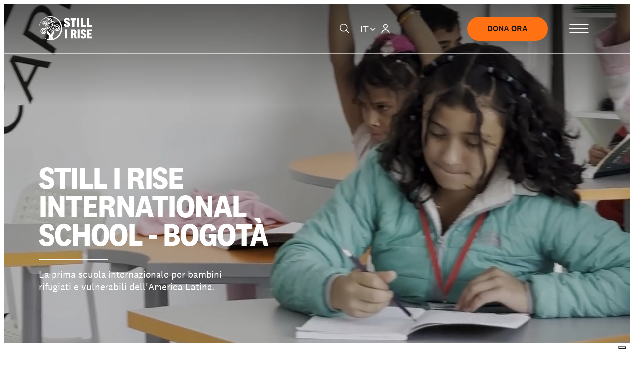

--- FILE ---
content_type: text/html; charset=UTF-8
request_url: https://www.stillirise.org/le-nostre-scuole/scuole-internazionali/colombia/
body_size: 26000
content:
<!doctype html>
<html lang="it-IT">
  <head>
    <meta charset="utf-8">
    <meta name="viewport" content="width=device-width, initial-scale=1">
    <meta name='robots' content='index, follow, max-image-preview:large, max-snippet:-1, max-video-preview:-1' />
	<style>img:is([sizes="auto" i], [sizes^="auto," i]) { contain-intrinsic-size: 3000px 1500px }</style>
	<link rel="alternate" hreflang="en" href="https://www.stillirise.org/en/our-schools/international-schools/colombia/" />
<link rel="alternate" hreflang="it" href="https://www.stillirise.org/le-nostre-scuole/scuole-internazionali/colombia/" />
<link rel="alternate" hreflang="x-default" href="https://www.stillirise.org/le-nostre-scuole/scuole-internazionali/colombia/" />

	<!-- This site is optimized with the Yoast SEO plugin v18.9 - https://yoast.com/wordpress/plugins/seo/ -->
	<title>Colombia - Still I Rise</title>
	<link rel="canonical" href="https://www.stillirise.org/le-nostre-scuole/scuole-internazionali/colombia/" />
	<meta property="og:locale" content="it_IT" />
	<meta property="og:type" content="article" />
	<meta property="og:title" content="Colombia - Still I Rise" />
	<meta property="og:description" content="Una Scuola per un mondo migliore Formiamo leader appassionati, sensibili e coraggiosi, pronti a costruire un futuro di pace grazie a un’istruzione&hellip;" />
	<meta property="og:url" content="https://www.stillirise.org/le-nostre-scuole/scuole-internazionali/colombia/" />
	<meta property="og:site_name" content="Still I Rise" />
	<meta property="article:modified_time" content="2025-09-18T12:35:52+00:00" />
	<meta name="twitter:card" content="summary_large_image" />
	<meta name="twitter:label1" content="Tempo di lettura stimato" />
	<meta name="twitter:data1" content="1 minuto" />
	<script type="application/ld+json" class="yoast-schema-graph">{"@context":"https://schema.org","@graph":[{"@type":"WebSite","@id":"https://www.stillirise.org/#website","url":"https://www.stillirise.org/","name":"Still I Rise","description":"","potentialAction":[{"@type":"SearchAction","target":{"@type":"EntryPoint","urlTemplate":"https://www.stillirise.org/?s={search_term_string}"},"query-input":"required name=search_term_string"}],"inLanguage":"it-IT"},{"@type":"WebPage","@id":"https://www.stillirise.org/le-nostre-scuole/scuole-internazionali/colombia/#webpage","url":"https://www.stillirise.org/le-nostre-scuole/scuole-internazionali/colombia/","name":"Colombia - Still I Rise","isPartOf":{"@id":"https://www.stillirise.org/#website"},"datePublished":"2023-12-20T14:24:39+00:00","dateModified":"2025-09-18T12:35:52+00:00","breadcrumb":{"@id":"https://www.stillirise.org/le-nostre-scuole/scuole-internazionali/colombia/#breadcrumb"},"inLanguage":"it-IT","potentialAction":[{"@type":"ReadAction","target":["https://www.stillirise.org/le-nostre-scuole/scuole-internazionali/colombia/"]}]},{"@type":"BreadcrumbList","@id":"https://www.stillirise.org/le-nostre-scuole/scuole-internazionali/colombia/#breadcrumb","itemListElement":[{"@type":"ListItem","position":1,"name":"Home","item":"https://www.stillirise.org/"},{"@type":"ListItem","position":2,"name":"Scuole","item":"https://www.stillirise.org/le-nostre-scuole/"},{"@type":"ListItem","position":3,"name":"Scuole internazionali","item":"https://www.stillirise.org/?school_type=scuole-internazionali"},{"@type":"ListItem","position":4,"name":"Colombia"}]}]}</script>
	<!-- / Yoast SEO plugin. -->


<link rel='stylesheet' id='gestpay-for-woocommerce-css-css' href='https://www.stillirise.org/app/plugins/gestpay-for-woocommerce/gestpay-for-woocommerce.css?ver=6.7.1' media='all' />
<style id='global-styles-inline-css'>
:root{--wp--preset--aspect-ratio--square: 1;--wp--preset--aspect-ratio--4-3: 4/3;--wp--preset--aspect-ratio--3-4: 3/4;--wp--preset--aspect-ratio--3-2: 3/2;--wp--preset--aspect-ratio--2-3: 2/3;--wp--preset--aspect-ratio--16-9: 16/9;--wp--preset--aspect-ratio--9-16: 9/16;--wp--preset--color--black: #000000;--wp--preset--color--cyan-bluish-gray: #abb8c3;--wp--preset--color--white: #ffffff;--wp--preset--color--pale-pink: #f78da7;--wp--preset--color--vivid-red: #cf2e2e;--wp--preset--color--luminous-vivid-orange: #ff6900;--wp--preset--color--luminous-vivid-amber: #fcb900;--wp--preset--color--light-green-cyan: #7bdcb5;--wp--preset--color--vivid-green-cyan: #00d084;--wp--preset--color--pale-cyan-blue: #8ed1fc;--wp--preset--color--vivid-cyan-blue: #0693e3;--wp--preset--color--vivid-purple: #9b51e0;--wp--preset--gradient--vivid-cyan-blue-to-vivid-purple: linear-gradient(135deg,rgba(6,147,227,1) 0%,rgb(155,81,224) 100%);--wp--preset--gradient--light-green-cyan-to-vivid-green-cyan: linear-gradient(135deg,rgb(122,220,180) 0%,rgb(0,208,130) 100%);--wp--preset--gradient--luminous-vivid-amber-to-luminous-vivid-orange: linear-gradient(135deg,rgba(252,185,0,1) 0%,rgba(255,105,0,1) 100%);--wp--preset--gradient--luminous-vivid-orange-to-vivid-red: linear-gradient(135deg,rgba(255,105,0,1) 0%,rgb(207,46,46) 100%);--wp--preset--gradient--very-light-gray-to-cyan-bluish-gray: linear-gradient(135deg,rgb(238,238,238) 0%,rgb(169,184,195) 100%);--wp--preset--gradient--cool-to-warm-spectrum: linear-gradient(135deg,rgb(74,234,220) 0%,rgb(151,120,209) 20%,rgb(207,42,186) 40%,rgb(238,44,130) 60%,rgb(251,105,98) 80%,rgb(254,248,76) 100%);--wp--preset--gradient--blush-light-purple: linear-gradient(135deg,rgb(255,206,236) 0%,rgb(152,150,240) 100%);--wp--preset--gradient--blush-bordeaux: linear-gradient(135deg,rgb(254,205,165) 0%,rgb(254,45,45) 50%,rgb(107,0,62) 100%);--wp--preset--gradient--luminous-dusk: linear-gradient(135deg,rgb(255,203,112) 0%,rgb(199,81,192) 50%,rgb(65,88,208) 100%);--wp--preset--gradient--pale-ocean: linear-gradient(135deg,rgb(255,245,203) 0%,rgb(182,227,212) 50%,rgb(51,167,181) 100%);--wp--preset--gradient--electric-grass: linear-gradient(135deg,rgb(202,248,128) 0%,rgb(113,206,126) 100%);--wp--preset--gradient--midnight: linear-gradient(135deg,rgb(2,3,129) 0%,rgb(40,116,252) 100%);--wp--preset--font-size--small: 13px;--wp--preset--font-size--medium: 20px;--wp--preset--font-size--large: 36px;--wp--preset--font-size--x-large: 42px;--wp--preset--font-family--inter: "Inter", sans-serif;--wp--preset--font-family--cardo: Cardo;--wp--preset--spacing--20: 0.44rem;--wp--preset--spacing--30: 0.67rem;--wp--preset--spacing--40: 1rem;--wp--preset--spacing--50: 1.5rem;--wp--preset--spacing--60: 2.25rem;--wp--preset--spacing--70: 3.38rem;--wp--preset--spacing--80: 5.06rem;--wp--preset--shadow--natural: 6px 6px 9px rgba(0, 0, 0, 0.2);--wp--preset--shadow--deep: 12px 12px 50px rgba(0, 0, 0, 0.4);--wp--preset--shadow--sharp: 6px 6px 0px rgba(0, 0, 0, 0.2);--wp--preset--shadow--outlined: 6px 6px 0px -3px rgba(255, 255, 255, 1), 6px 6px rgba(0, 0, 0, 1);--wp--preset--shadow--crisp: 6px 6px 0px rgba(0, 0, 0, 1);}:where(body) { margin: 0; }.wp-site-blocks > .alignleft { float: left; margin-right: 2em; }.wp-site-blocks > .alignright { float: right; margin-left: 2em; }.wp-site-blocks > .aligncenter { justify-content: center; margin-left: auto; margin-right: auto; }:where(.is-layout-flex){gap: 0.5em;}:where(.is-layout-grid){gap: 0.5em;}.is-layout-flow > .alignleft{float: left;margin-inline-start: 0;margin-inline-end: 2em;}.is-layout-flow > .alignright{float: right;margin-inline-start: 2em;margin-inline-end: 0;}.is-layout-flow > .aligncenter{margin-left: auto !important;margin-right: auto !important;}.is-layout-constrained > .alignleft{float: left;margin-inline-start: 0;margin-inline-end: 2em;}.is-layout-constrained > .alignright{float: right;margin-inline-start: 2em;margin-inline-end: 0;}.is-layout-constrained > .aligncenter{margin-left: auto !important;margin-right: auto !important;}.is-layout-constrained > :where(:not(.alignleft):not(.alignright):not(.alignfull)){margin-left: auto !important;margin-right: auto !important;}body .is-layout-flex{display: flex;}.is-layout-flex{flex-wrap: wrap;align-items: center;}.is-layout-flex > :is(*, div){margin: 0;}body .is-layout-grid{display: grid;}.is-layout-grid > :is(*, div){margin: 0;}body{padding-top: 0px;padding-right: 0px;padding-bottom: 0px;padding-left: 0px;}a:where(:not(.wp-element-button)){text-decoration: underline;}:root :where(.wp-element-button, .wp-block-button__link){background-color: #32373c;border-width: 0;color: #fff;font-family: inherit;font-size: inherit;line-height: inherit;padding: calc(0.667em + 2px) calc(1.333em + 2px);text-decoration: none;}.has-black-color{color: var(--wp--preset--color--black) !important;}.has-cyan-bluish-gray-color{color: var(--wp--preset--color--cyan-bluish-gray) !important;}.has-white-color{color: var(--wp--preset--color--white) !important;}.has-pale-pink-color{color: var(--wp--preset--color--pale-pink) !important;}.has-vivid-red-color{color: var(--wp--preset--color--vivid-red) !important;}.has-luminous-vivid-orange-color{color: var(--wp--preset--color--luminous-vivid-orange) !important;}.has-luminous-vivid-amber-color{color: var(--wp--preset--color--luminous-vivid-amber) !important;}.has-light-green-cyan-color{color: var(--wp--preset--color--light-green-cyan) !important;}.has-vivid-green-cyan-color{color: var(--wp--preset--color--vivid-green-cyan) !important;}.has-pale-cyan-blue-color{color: var(--wp--preset--color--pale-cyan-blue) !important;}.has-vivid-cyan-blue-color{color: var(--wp--preset--color--vivid-cyan-blue) !important;}.has-vivid-purple-color{color: var(--wp--preset--color--vivid-purple) !important;}.has-black-background-color{background-color: var(--wp--preset--color--black) !important;}.has-cyan-bluish-gray-background-color{background-color: var(--wp--preset--color--cyan-bluish-gray) !important;}.has-white-background-color{background-color: var(--wp--preset--color--white) !important;}.has-pale-pink-background-color{background-color: var(--wp--preset--color--pale-pink) !important;}.has-vivid-red-background-color{background-color: var(--wp--preset--color--vivid-red) !important;}.has-luminous-vivid-orange-background-color{background-color: var(--wp--preset--color--luminous-vivid-orange) !important;}.has-luminous-vivid-amber-background-color{background-color: var(--wp--preset--color--luminous-vivid-amber) !important;}.has-light-green-cyan-background-color{background-color: var(--wp--preset--color--light-green-cyan) !important;}.has-vivid-green-cyan-background-color{background-color: var(--wp--preset--color--vivid-green-cyan) !important;}.has-pale-cyan-blue-background-color{background-color: var(--wp--preset--color--pale-cyan-blue) !important;}.has-vivid-cyan-blue-background-color{background-color: var(--wp--preset--color--vivid-cyan-blue) !important;}.has-vivid-purple-background-color{background-color: var(--wp--preset--color--vivid-purple) !important;}.has-black-border-color{border-color: var(--wp--preset--color--black) !important;}.has-cyan-bluish-gray-border-color{border-color: var(--wp--preset--color--cyan-bluish-gray) !important;}.has-white-border-color{border-color: var(--wp--preset--color--white) !important;}.has-pale-pink-border-color{border-color: var(--wp--preset--color--pale-pink) !important;}.has-vivid-red-border-color{border-color: var(--wp--preset--color--vivid-red) !important;}.has-luminous-vivid-orange-border-color{border-color: var(--wp--preset--color--luminous-vivid-orange) !important;}.has-luminous-vivid-amber-border-color{border-color: var(--wp--preset--color--luminous-vivid-amber) !important;}.has-light-green-cyan-border-color{border-color: var(--wp--preset--color--light-green-cyan) !important;}.has-vivid-green-cyan-border-color{border-color: var(--wp--preset--color--vivid-green-cyan) !important;}.has-pale-cyan-blue-border-color{border-color: var(--wp--preset--color--pale-cyan-blue) !important;}.has-vivid-cyan-blue-border-color{border-color: var(--wp--preset--color--vivid-cyan-blue) !important;}.has-vivid-purple-border-color{border-color: var(--wp--preset--color--vivid-purple) !important;}.has-vivid-cyan-blue-to-vivid-purple-gradient-background{background: var(--wp--preset--gradient--vivid-cyan-blue-to-vivid-purple) !important;}.has-light-green-cyan-to-vivid-green-cyan-gradient-background{background: var(--wp--preset--gradient--light-green-cyan-to-vivid-green-cyan) !important;}.has-luminous-vivid-amber-to-luminous-vivid-orange-gradient-background{background: var(--wp--preset--gradient--luminous-vivid-amber-to-luminous-vivid-orange) !important;}.has-luminous-vivid-orange-to-vivid-red-gradient-background{background: var(--wp--preset--gradient--luminous-vivid-orange-to-vivid-red) !important;}.has-very-light-gray-to-cyan-bluish-gray-gradient-background{background: var(--wp--preset--gradient--very-light-gray-to-cyan-bluish-gray) !important;}.has-cool-to-warm-spectrum-gradient-background{background: var(--wp--preset--gradient--cool-to-warm-spectrum) !important;}.has-blush-light-purple-gradient-background{background: var(--wp--preset--gradient--blush-light-purple) !important;}.has-blush-bordeaux-gradient-background{background: var(--wp--preset--gradient--blush-bordeaux) !important;}.has-luminous-dusk-gradient-background{background: var(--wp--preset--gradient--luminous-dusk) !important;}.has-pale-ocean-gradient-background{background: var(--wp--preset--gradient--pale-ocean) !important;}.has-electric-grass-gradient-background{background: var(--wp--preset--gradient--electric-grass) !important;}.has-midnight-gradient-background{background: var(--wp--preset--gradient--midnight) !important;}.has-small-font-size{font-size: var(--wp--preset--font-size--small) !important;}.has-medium-font-size{font-size: var(--wp--preset--font-size--medium) !important;}.has-large-font-size{font-size: var(--wp--preset--font-size--large) !important;}.has-x-large-font-size{font-size: var(--wp--preset--font-size--x-large) !important;}.has-inter-font-family{font-family: var(--wp--preset--font-family--inter) !important;}.has-cardo-font-family{font-family: var(--wp--preset--font-family--cardo) !important;}
:where(.wp-block-post-template.is-layout-flex){gap: 1.25em;}:where(.wp-block-post-template.is-layout-grid){gap: 1.25em;}
:where(.wp-block-columns.is-layout-flex){gap: 2em;}:where(.wp-block-columns.is-layout-grid){gap: 2em;}
:root :where(.wp-block-pullquote){font-size: 1.5em;line-height: 1.6;}
</style>
<link rel='stylesheet' id='woocommerce-layout-css' href='https://www.stillirise.org/app/plugins/woocommerce/assets/css/woocommerce-layout.css?ver=9.5.2' media='all' />
<link rel='stylesheet' id='woocommerce-smallscreen-css' href='https://www.stillirise.org/app/plugins/woocommerce/assets/css/woocommerce-smallscreen.css?ver=9.5.2' media='only screen and (max-width: 768px)' />
<link rel='stylesheet' id='woocommerce-general-css' href='https://www.stillirise.org/app/plugins/woocommerce/assets/css/woocommerce.css?ver=9.5.2' media='all' />
<style id='woocommerce-inline-inline-css'>
.woocommerce form .form-row .required { visibility: visible; }
</style>
<link rel='stylesheet' id='ywcds_style_frontend-css' href='https://www.stillirise.org/app/plugins/yith-donations-for-woocommerce-premium/assets/css/ywcds_frontend.css?ver=1.1.6' media='all' />
<link rel='stylesheet' id='app/0-css' href='https://www.stillirise.org/app/themes/bluelabs/public/css/app.css' media='all' />
<script src="https://www.stillirise.org/wp/wp-includes/js/jquery/jquery.min.js?ver=3.7.1" id="jquery-core-js"></script>
<script id="wpml-cookie-js-extra">
var wpml_cookies = {"wp-wpml_current_language":{"value":"it","expires":1,"path":"\/"}};
var wpml_cookies = {"wp-wpml_current_language":{"value":"it","expires":1,"path":"\/"}};
</script>
<script src="https://www.stillirise.org/app/plugins/wpml-multilingual-cms/res/js/cookies/language-cookie.js?ver=4.5.12" id="wpml-cookie-js"></script>
<script src="https://www.stillirise.org/app/plugins/woocommerce/assets/js/jquery-blockui/jquery.blockUI.min.js?ver=2.7.0-wc.9.5.2" id="jquery-blockui-js" defer data-wp-strategy="defer"></script>
<script id="wc-add-to-cart-js-extra">
var wc_add_to_cart_params = {"ajax_url":"\/wp\/wp-admin\/admin-ajax.php","wc_ajax_url":"\/?wc-ajax=%%endpoint%%","i18n_view_cart":"Visualizza carrello","cart_url":"https:\/\/www.stillirise.org\/cart\/","is_cart":"","cart_redirect_after_add":"no"};
</script>
<script src="https://www.stillirise.org/app/plugins/woocommerce/assets/js/frontend/add-to-cart.min.js?ver=9.5.2" id="wc-add-to-cart-js" defer data-wp-strategy="defer"></script>
<script src="https://www.stillirise.org/app/plugins/woocommerce/assets/js/js-cookie/js.cookie.min.js?ver=2.1.4-wc.9.5.2" id="js-cookie-js" defer data-wp-strategy="defer"></script>
<script id="woocommerce-js-extra">
var woocommerce_params = {"ajax_url":"\/wp\/wp-admin\/admin-ajax.php","wc_ajax_url":"\/?wc-ajax=%%endpoint%%"};
</script>
<script src="https://www.stillirise.org/app/plugins/woocommerce/assets/js/frontend/woocommerce.min.js?ver=9.5.2" id="woocommerce-js" defer data-wp-strategy="defer"></script>
<link rel="https://api.w.org/" href="https://www.stillirise.org/wp-json/" /><link rel="alternate" title="JSON" type="application/json" href="https://www.stillirise.org/wp-json/wp/v2/schools/6133" /><link rel="EditURI" type="application/rsd+xml" title="RSD" href="https://www.stillirise.org/wp/xmlrpc.php?rsd" />
<link rel='shortlink' href='https://www.stillirise.org/?p=6133' />
<link rel="alternate" title="oEmbed (JSON)" type="application/json+oembed" href="https://www.stillirise.org/wp-json/oembed/1.0/embed?url=https%3A%2F%2Fwww.stillirise.org%2Fle-nostre-scuole%2Fscuole-internazionali%2Fcolombia%2F" />
<link rel="alternate" title="oEmbed (XML)" type="text/xml+oembed" href="https://www.stillirise.org/wp-json/oembed/1.0/embed?url=https%3A%2F%2Fwww.stillirise.org%2Fle-nostre-scuole%2Fscuole-internazionali%2Fcolombia%2F&#038;format=xml" />
<meta http-equiv="x-dns-prefetch-control" content="on"><link rel="dns-prefetch" href="https://fonts.googleapis.com" /><meta name="msapplication-TileImage" content="https://www.stillirise.org/app/themes/bluelabs/public/images/favicon/ms-icon-144x144.png">
<meta name="theme-color" content="#ffffff">
<link rel="apple-touch-icon" sizes="180x180" href="https://www.stillirise.org/app/themes/bluelabs/public/images/favicon/apple-icon-180x180.png">
<link rel="icon" type="image/png" sizes="32x32" href="https://www.stillirise.org/app/themes/bluelabs/public/images/favicon/favicon-32x32.png">
<link rel="icon" type="image/png" sizes="16x16" href="https://www.stillirise.org/app/themes/bluelabs/public/images/favicon/favicon-16x16.png">
	<noscript><style>.woocommerce-product-gallery{ opacity: 1 !important; }</style></noscript>
	<script nitro-exclude>window.dataLayer = [].concat(window.dataLayer || [], [{"user_id":"cbm8d32d5f96f1fdbe159547816b02301bd","userType":"guest","pageType":"site","pageType2":"school"}]);</script><!-- Google Tag Manager -->
                    <script>(function(w,d,s,l,i){w[l]=w[l]||[];w[l].push({'gtm.start':
                    new Date().getTime(),event:'gtm.js'});var f=d.getElementsByTagName(s)[0],
                    j=d.createElement(s),dl=l!='dataLayer'?'&l='+l:'';j.async=true;j.src=
                    'https://www.googletagmanager.com/gtm.js?id='+i+dl;f.parentNode.insertBefore(j,f);
                    })(window,document,'script','dataLayer','GTM-5KCV93HP');</script>
                    <!-- End Google Tag Manager --><style class='wp-fonts-local'>
@font-face{font-family:Inter;font-style:normal;font-weight:300 900;font-display:fallback;src:url('https://www.stillirise.org/app/plugins/woocommerce/assets/fonts/Inter-VariableFont_slnt,wght.woff2') format('woff2');font-stretch:normal;}
@font-face{font-family:Cardo;font-style:normal;font-weight:400;font-display:fallback;src:url('https://www.stillirise.org/app/plugins/woocommerce/assets/fonts/cardo_normal_400.woff2') format('woff2');}
</style>
    <script type="text/javascript">
    var _iub = _iub || [];
    _iub.csConfiguration = {"askConsentAtCookiePolicyUpdate":true,"countryDetection":true,"enableFadp":true,"enableLgpd":true,"enableUspr":true,"floatingPreferencesButtonDisplay":"bottom-right","lgpdAppliesGlobally":false,"perPurposeConsent":true,"siteId":3616211,"whitelabel":false,"cookiePolicyId":47214085,"lang":"it", "banner":{ "acceptButtonDisplay":true,"closeButtonDisplay":false,"customizeButtonDisplay":true,"explicitWithdrawal":true,"listPurposes":true,"position":"float-top-center","rejectButtonDisplay":true,"showTitle":false }};
    </script>
    <script type="text/javascript" src="https://cs.iubenda.com/autoblocking/3616211.js"></script>
    <script type="text/javascript" src="//cdn.iubenda.com/cs/gpp/stub.js"></script>
    <script type="text/javascript" src="//cdn.iubenda.com/cs/iubenda_cs.js" charset="UTF-8" async></script>
  </head>

  <body class="school-template-default single single-school postid-6133 wp-embed-responsive theme-bluelabs woocommerce-no-js colombia">
    <!-- Google Tag Manager (noscript) -->
                    <noscript><iframe src="https://www.googletagmanager.com/ns.html?id=GTM-5KCV93HP"
                    height="0" width="0" style="display:none;visibility:hidden"></iframe></noscript>
                    <!-- End Google Tag Manager (noscript) -->    
    <div id="app">
      <a class="sr-only focus:not-sr-only" href="#main">
  Vai al contenuto
</a>

<div class="layout-wrapper">
  <header
  class="site-header site-header--light site-header--cta-default"
  data-module="main-header"
>
  <div class="site-header__container grid">
    <a class="site-header__logo" href="https://www.stillirise.org/">
      <svg class="sir-logo" width="108" height="48" viewBox="0 0 108 48" fill="none" xmlns="http://www.w3.org/2000/svg">
    <g>
        <path
            d="M38.9084 16.4592C37.1175 16.0638 35.2431 16.3825 33.6834 17.3475C34.2016 14.9725 34.251 12.8195 32.4496 11.1786C30.6483 9.53769 28.5509 9.5562 26.3239 10.5617C26.3799 9.71134 26.3799 8.8582 26.3239 8.00781C26.0988 6.66757 25.4016 5.45206 24.3585 4.58093C23.3154 3.70979 21.9952 3.24048 20.6363 3.25779C17.9034 3.25779 15.8616 5.00974 15.3681 7.82891C15.2213 8.94934 15.5195 10.0827 16.1988 10.9857C16.8781 11.8887 17.8843 12.4895 19.0015 12.6591C21.469 13.0416 23.3197 11.7338 23.7453 9.36496C23.8214 8.93267 23.8081 8.48939 23.7062 8.06244C23.6044 7.6355 23.4162 7.23395 23.1532 6.88253C22.8902 6.53112 22.558 6.23729 22.1771 6.01917C21.7962 5.80105 21.3747 5.66326 20.9385 5.61429C20.5678 5.54201 20.1863 5.54648 19.8174 5.62742C19.4485 5.70836 19.1001 5.86404 18.7937 6.08487C18.4873 6.30569 18.2295 6.58697 18.036 6.91134C17.8426 7.2357 17.7177 7.59628 17.669 7.9708C17.6548 8.28743 17.7079 8.60347 17.8249 8.89804C17.9418 9.19261 18.12 9.45899 18.3476 9.67957C18.7177 9.98801 19.4827 9.90166 20.0626 9.87081C20.2353 9.87081 20.5375 9.39581 20.5067 9.18607C20.4758 8.97633 20.1181 8.75425 19.8898 8.65554C19.6083 8.57996 19.3176 8.54464 19.0262 8.55067C19.2359 7.24287 19.8713 6.7802 20.9879 7.00228C21.2472 7.0446 21.495 7.13955 21.7162 7.28128C21.9374 7.42302 22.1272 7.60853 22.274 7.82641C22.4208 8.04428 22.5215 8.2899 22.5697 8.54813C22.618 8.80637 22.6129 9.07176 22.5548 9.32795C22.4711 9.70359 22.3137 10.0589 22.0919 10.3734C21.87 10.6878 21.588 10.9552 21.2622 11.16C20.9363 11.3648 20.5731 11.5029 20.1936 11.5665C19.814 11.63 19.4256 11.6177 19.0508 11.5302C17.3914 11.1601 16.133 9.40814 16.4353 7.8906C16.6342 6.9795 17.1204 6.15632 17.8222 5.54221C18.5241 4.9281 19.4045 4.55549 20.334 4.47922C21.2927 4.35677 22.2648 4.55949 23.0947 5.05495C23.9246 5.55041 24.5642 6.30996 24.9113 7.21202C26.0278 10.2224 23.5788 13.7757 20.26 13.9978C19.2623 14.0807 18.26 13.9058 17.3494 13.4899C16.4388 13.074 15.6503 12.4311 15.0596 11.6228C13.5174 9.66107 11.1671 9.0997 9.3164 10.2348C8.41675 10.8539 7.7685 11.7747 7.48901 12.8305C7.20951 13.8862 7.31722 15.0071 7.79267 15.9903C7.97216 16.3996 8.23425 16.7674 8.56253 17.0707C8.89082 17.3739 9.27823 17.6061 9.70045 17.7526C10.1227 17.8992 10.5706 17.9569 11.0161 17.9222C11.4617 17.8875 11.8953 17.7612 12.2898 17.551C13.0432 17.1282 13.6073 16.4342 13.8674 15.6104C14.1275 14.7865 14.0641 13.8945 13.6901 13.1156C13.4016 12.5506 12.9146 12.1122 12.3225 11.8844C11.7304 11.6567 11.075 11.6558 10.4823 11.8819C9.93452 12.1704 9.52026 12.6604 9.3269 13.2485C9.13354 13.8366 9.17622 14.4769 9.44592 15.0342C9.51163 15.2067 9.61156 15.3641 9.73968 15.4971C9.86779 15.63 10.0214 15.7357 10.1914 15.8077C10.3614 15.8797 10.5442 15.9166 10.7288 15.9162C10.9134 15.9158 11.0961 15.8781 11.2657 15.8053C11.4823 15.6994 11.673 15.5473 11.8243 15.3597C11.9757 15.1721 12.084 14.9536 12.1417 14.7195C12.2096 14.4481 11.7777 13.7942 11.5248 13.7757C10.8216 13.7017 11.093 14.2569 11.1671 14.6578C11.1671 14.738 11.0868 14.8429 11.0251 14.9786C10.8862 14.993 10.7459 14.9705 10.6184 14.9134C10.4909 14.8564 10.3807 14.7668 10.2988 14.6536C10.2169 14.5405 10.1662 14.4077 10.1519 14.2688C10.1375 14.1298 10.16 13.9896 10.217 13.8621C10.3898 13.3932 10.9265 12.727 11.3151 12.7147C11.625 12.7298 11.9282 12.8095 12.2055 12.9486C12.4828 13.0878 12.7279 13.2834 12.9252 13.5228C13.5421 14.3371 13.1596 15.7991 12.3083 16.4468C11.8603 16.7814 11.3133 16.9565 10.7544 16.9442C10.1954 16.9319 9.65664 16.7329 9.22385 16.379C8.71122 15.8449 8.37989 15.1629 8.27691 14.4298C8.17392 13.6967 8.30451 12.9498 8.65015 12.2952C8.96499 11.6434 9.499 11.1232 10.1587 10.8254C10.8185 10.5277 11.5619 10.4715 12.2589 10.6666C15.0843 11.3883 16.0651 14.9848 13.8999 17.2426C12.006 19.2043 11.5742 21.2709 12.6661 23.8124C12.3762 23.7569 12.1849 23.7014 11.9937 23.6644C10.069 23.3189 8.13814 23.2511 6.38619 24.2813C5.16617 25.0261 4.24265 26.1714 3.77345 27.5216C3.30426 28.8718 3.31849 30.3431 3.81374 31.6839C4.30302 33.0064 5.23922 34.1163 6.46036 34.8215C7.6815 35.5267 9.11077 35.7829 10.5008 35.5456C12.8697 35.1755 15.0226 32.6586 14.9917 30.3021C14.9917 28.2108 13.0609 26.2491 10.6735 25.8667C10.0306 25.7965 9.38016 25.881 8.77647 26.1131C8.17278 26.3453 7.6333 26.7183 7.20297 27.2011C6.77263 27.684 6.46392 28.2626 6.30252 28.889C6.14113 29.5153 6.13172 30.1711 6.27511 30.8018C6.50787 31.4876 6.93965 32.0886 7.51536 32.5281C8.09108 32.9676 8.78467 33.2256 9.50763 33.2693C10.1241 33.291 10.7309 33.1121 11.2371 32.7595C11.7432 32.4069 12.1212 31.8996 12.3145 31.3138C12.4466 30.6267 12.3144 29.915 11.9443 29.3212C11.679 28.9388 10.8648 28.8894 10.2787 28.8277C10.069 28.8277 9.82839 29.241 9.60632 29.4446C9.83208 29.7024 10.082 29.9378 10.3528 30.1479C10.5633 30.2442 10.7885 30.3047 11.019 30.3268C10.8462 31.4557 10.0998 31.9985 9.16831 31.7579C7.49655 31.3323 6.94753 29.605 8.02091 28.2047C8.50007 27.6186 9.17552 27.2263 9.92195 27.1004C10.6684 26.9745 11.4352 27.1235 12.08 27.5199C12.7942 27.9389 13.3348 28.5997 13.6041 29.3827C13.8734 30.1656 13.8536 31.0192 13.5482 31.7888C13.0337 32.8136 12.1609 33.614 11.0955 34.0381C10.0301 34.4622 8.84609 34.4806 7.76801 34.0898C6.67455 33.7312 5.76421 32.96 5.23077 31.9403C4.69732 30.9207 4.5829 29.7331 4.91182 28.6303C5.18989 27.5546 5.79386 26.5913 6.64094 25.8723C7.48802 25.1533 8.53673 24.7139 9.64333 24.6144C12.1787 24.2443 13.9615 25.4719 15.4482 27.3842C15.7771 27.8643 16.0819 28.3604 16.3612 28.8709C16.4491 28.4938 16.3918 28.0974 16.2008 27.7605C15.4791 26.5761 14.7141 25.4102 13.9677 24.2319C12.7339 22.2394 12.7339 20.1975 13.9307 18.68C15.257 17.0205 17.669 16.6874 19.1495 17.9582C19.5325 18.2924 19.8453 18.6994 20.0696 19.1555C20.294 19.6117 20.4255 20.1078 20.4565 20.6152C20.4875 21.1225 20.4173 21.631 20.2502 22.111C20.083 22.5911 19.8221 23.0331 19.4827 23.4115C19.028 23.8834 18.4134 24.1684 17.7595 24.2106C17.1056 24.2528 16.4595 24.0492 15.9479 23.6397C14.9856 22.918 14.6339 21.2154 15.4359 20.2592C15.6649 20.0223 15.9389 19.8337 16.2419 19.7044C16.5449 19.5752 16.8708 19.5079 17.2002 19.5066C17.6135 19.5066 18.1317 20.1913 18.3229 20.6848C18.6375 21.4744 18.0145 22.0728 17.2187 21.8507C17.2278 21.7543 17.2278 21.6572 17.2187 21.5608C17.1385 21.2154 17.0336 20.8761 16.9473 20.5429C16.6759 20.802 16.2625 21.0241 16.1576 21.3449C16.0379 21.6431 16.0393 21.9763 16.1614 22.2735C16.2835 22.5707 16.5168 22.8086 16.8115 22.9365C17.1373 23.119 17.517 23.1807 17.8837 23.1108C18.2505 23.0408 18.5808 22.8436 18.8164 22.554C19.1557 22.1279 19.3569 21.6086 19.3933 21.0652C19.4296 20.5218 19.2994 19.9802 19.02 19.5127C18.7551 19.0746 18.3514 18.7377 17.873 18.5555C17.3945 18.3733 16.8689 18.3563 16.3797 18.5072C15.7758 18.6376 15.2322 18.9643 14.8337 19.4365C14.4352 19.9086 14.2044 20.4994 14.1774 21.1167C14.0294 22.9241 14.6895 24.2011 16.059 24.8611C16.6494 25.1188 17.2923 25.2335 17.9355 25.1959C18.5786 25.1584 19.2038 24.9698 19.7603 24.6452C20.0132 28.1985 21.6109 29.9875 24.8126 30.3946C25.5409 30.5302 26.2933 30.4384 26.9676 30.1316C27.6419 29.8247 28.2055 29.3178 28.5818 28.6797C29.4084 27.341 29.5996 25.8913 28.7051 24.5157C28.3082 23.8478 27.7231 23.3118 27.023 22.975C26.3229 22.6381 25.539 22.5153 24.7694 22.6219C24.0429 22.7441 23.3842 23.1223 22.9124 23.688C22.4405 24.2537 22.1867 24.9697 22.197 25.7063C22.3147 26.4263 22.6952 27.0771 23.2649 27.5328C23.8347 27.9886 24.5531 28.217 25.2814 28.1738C25.5174 28.1683 25.75 28.1158 25.9654 28.0194C26.1809 27.9229 26.375 27.7845 26.5364 27.6122C26.6978 27.4399 26.8233 27.2372 26.9054 27.0159C26.9876 26.7945 27.0247 26.559 27.0148 26.3232C27.0085 26.1217 26.9621 25.9235 26.8784 25.7401C26.7946 25.5568 26.6752 25.3919 26.527 25.2553C26.3789 25.1186 26.205 25.0128 26.0154 24.9441C25.8259 24.8753 25.6246 24.8451 25.4233 24.855C25.158 24.855 24.9174 25.2004 24.6769 25.3793C24.8439 25.6308 25.0339 25.8662 25.2444 26.0826C25.3307 26.1751 25.5528 26.1134 25.7132 26.1258C25.6639 26.9462 25.4911 27.1128 24.8187 27.0203C24.4201 26.9479 24.0596 26.7377 23.8002 26.4265C23.5409 26.1153 23.3992 25.7228 23.3999 25.3176C23.432 24.8984 23.6059 24.5026 23.8929 24.1954C24.18 23.8881 24.563 23.6878 24.9791 23.6274C25.6421 23.5662 26.3064 23.7293 26.8657 24.0906C27.425 24.4519 27.8467 24.9904 28.0636 25.6199C28.2312 26.2472 28.1894 26.9121 27.9444 27.5134C27.6994 28.1147 27.2647 28.6196 26.7064 28.9511C26.0423 29.278 25.298 29.4064 24.5628 29.3211C23.8276 29.2357 23.1325 28.9402 22.5609 28.4699C21.9524 28.0249 21.4842 27.4147 21.212 26.7116C20.9397 26.0086 20.8748 25.2422 21.0249 24.5034C21.2141 23.7727 21.5914 23.1044 22.1194 22.565C22.6474 22.0256 23.3076 21.6341 24.0341 21.4294C24.7605 21.2247 25.528 21.2139 26.2599 21.3983C26.9918 21.5826 27.6626 21.9556 28.2055 22.48C29.1535 23.5355 29.9281 24.7349 30.5003 26.0332C31.0901 27.2878 31.9056 28.4233 32.9061 29.3829C32.6959 28.8299 32.4357 28.2972 32.1289 27.7914C30.161 24.09 31.512 19.9137 35.1701 18.3777C38.0386 17.1439 41.339 18.427 42.3507 21.1413C42.5809 21.793 42.6802 22.4837 42.6429 23.1738C42.6056 23.8639 42.4324 24.5399 42.1332 25.1629C41.834 25.7859 41.4147 26.3437 40.8995 26.8043C40.3842 27.2649 39.783 27.6192 39.1305 27.8469C36.5766 28.7105 34.2941 27.2732 33.961 24.5774C33.9087 24.0553 33.9788 23.5281 34.1659 23.0378C34.353 22.5476 34.6519 22.1077 35.0388 21.7532C35.4256 21.3986 35.8898 21.1392 36.3945 20.9955C36.8992 20.8518 37.4305 20.8278 37.9461 20.9254C38.4836 21.0306 38.9608 21.3367 39.2806 21.7814C39.6003 22.2261 39.7386 22.7759 39.6672 23.3189C39.5685 24.4108 38.9454 25.1202 38.0139 25.1696C37.3971 25.1696 37.0701 25.0894 37.3107 24.3245C37.4217 23.9605 37.1812 23.4855 37.101 23.0907C36.6876 23.2819 36.0152 23.3991 35.935 23.7076C35.7178 24.3751 35.7028 25.0919 35.8918 25.768C36.2188 26.644 37.1256 26.8475 37.9955 26.8229C38.7554 26.7953 39.4826 26.5066 40.0546 26.0054C40.6265 25.5042 41.0082 24.8213 41.1354 24.0715C41.3256 23.2663 41.2362 22.4203 40.882 21.6725C40.5277 20.9248 39.9297 20.3198 39.186 19.9569C38.6268 19.68 38.0153 19.5245 37.3917 19.5004C36.7681 19.4764 36.1464 19.5844 35.5675 19.8174C34.9885 20.0504 34.4654 20.403 34.0322 20.8523C33.5991 21.3016 33.2658 21.8374 33.0542 22.4244C31.9931 25.1696 33.4366 28.4329 36.0461 29.1732C36.8328 29.4232 37.6626 29.5087 38.4838 29.4241C39.3049 29.3396 40.0999 29.0869 40.8192 28.6818C41.5385 28.2768 42.1667 27.728 42.6648 27.0696C43.1628 26.4112 43.5199 25.6574 43.714 24.855C43.9468 24.0023 44.0086 23.1119 43.8955 22.2353C43.7824 21.3586 43.4968 20.5131 43.0552 19.7474C42.6135 18.9817 42.0246 18.3111 41.3224 17.7742C40.6202 17.2374 39.8187 16.8449 38.964 16.6195L38.9084 16.4592ZM32.7951 16.1507C32.6032 16.9958 32.3347 17.8218 31.9931 18.6183C31.3762 20.1358 30.7593 21.6287 30.1425 23.0845C27.058 19.8335 25.1457 19.4819 21.506 21.6472C21.1914 17.5202 20.0872 16.5332 15.658 16.3358C15.769 15.5215 15.8924 14.7134 16.0343 13.7572C18.656 15.1143 21.2963 15.7436 23.9428 13.8374C24.0054 14.6661 24.1187 15.4901 24.282 16.3049C24.5579 17.2173 25.1353 18.0089 25.9198 18.5502C26.7044 19.0916 27.6494 19.3504 28.6002 19.2845C29.4624 19.2238 30.2777 18.8691 30.9098 18.2796C31.5419 17.6902 31.9526 16.9017 32.0733 16.0458C32.1894 15.4408 32.0986 14.8144 31.8155 14.2672C31.5324 13.7201 31.0735 13.284 30.5126 13.0293C29.2357 12.3013 27.9155 12.363 27.021 13.2267C26.6977 13.5006 26.463 13.8643 26.3466 14.2717C26.2302 14.6792 26.2374 15.112 26.3671 15.5153C26.4646 15.9642 26.692 16.3743 27.0212 16.6947C27.3503 17.015 27.7665 17.2313 28.2178 17.3166C28.4664 17.3354 28.716 17.2955 28.9463 17.2001C29.1767 17.1048 29.3815 16.9566 29.5441 16.7676C29.7644 16.2828 29.8249 15.7406 29.7168 15.2192C29.7168 15.0527 29.2418 14.9169 28.9951 14.7812L28.3782 16.3173C28.1129 16.126 27.6626 15.9656 27.6256 15.7004C27.4742 15.1587 27.5045 14.5823 27.7119 14.0595C27.8941 13.8643 28.1163 13.7109 28.3634 13.6098C28.6104 13.5086 28.8764 13.4621 29.1431 13.4734C29.6923 13.4864 30.2141 13.7162 30.5944 14.1127C30.9747 14.5092 31.1826 15.0401 31.1727 15.5893C31.119 16.2002 30.8618 16.7755 30.4424 17.2229C30.023 17.6703 29.4655 17.9639 28.8594 18.0569C28.3983 18.1056 27.9321 18.0627 27.4876 17.9308C27.0431 17.7989 26.629 17.5806 26.269 17.2883C25.9091 16.996 25.6104 16.6355 25.3901 16.2275C25.1698 15.8195 25.0323 15.3721 24.9853 14.9108C24.8249 13.0601 26.4473 11.2896 28.4152 11.0861C31.4256 10.7715 33.4798 13.0663 32.8629 16.1075"
            fill="#121212" />
    </g>
    <g>

        <path
            d="M47.5452 20.1111C45.2935 6.68145 33.2766 -1.78841 19.8531 0.321345C7.92252 2.172 -1.12104 13.8929 0.112736 25.8296C0.176489 26.2463 0.267157 26.6584 0.384168 27.0634C-0.0476527 20.0309 1.92023 13.8558 6.68259 8.70483C11.445 3.55383 17.4966 0.913562 24.6525 1.33921C35.5467 1.99311 44.8555 11.5795 45.4046 22.3134C46.0523 34.8793 35.6269 43.9969 28.7486 45.3047C28.2983 43.8735 27.8418 42.4547 27.4223 41.0297C27.3918 40.8252 27.3918 40.6173 27.4223 40.4128C27.4513 39.8195 27.6201 39.2415 27.9149 38.7258C28.2097 38.2102 28.6222 37.7715 29.1188 37.4456C29.7048 36.9829 30.4512 36.4401 30.6424 35.7923C31.2593 33.5407 31.7035 31.215 30.5191 29.0066C30.371 28.7228 30.0441 28.5316 29.8035 28.291C29.6428 28.6056 29.5384 28.9459 29.495 29.2965C29.495 29.9504 29.7171 30.6043 29.7911 31.2582C29.9639 32.7881 29.5629 33.6024 28.2551 34.2008C28.653 33.4694 29.0033 32.7132 29.3038 31.9368C29.3493 31.4868 29.3074 31.0322 29.1804 30.5981C28.7678 30.7603 28.386 30.9919 28.0516 31.2829C27.1756 32.3563 26.3613 33.4852 25.584 34.6326C25.1698 35.2724 24.7969 35.9379 24.4674 36.6251C24.2947 36.9336 24.1651 37.279 24.0541 37.5258C23.4372 36.4524 22.8697 35.416 22.2034 34.4413C21.5372 33.4667 20.7353 32.418 20.0012 31.4124C19.8469 31.2212 19.7483 30.9559 19.5632 30.7955C19.3781 30.6352 18.9833 30.4871 18.8538 30.5673C18.7374 30.6554 18.643 30.7691 18.5777 30.8997C18.5125 31.0302 18.4782 31.174 18.4775 31.3199C18.5625 31.727 18.7058 32.1197 18.9031 32.4858C19.1437 33.041 19.4151 33.5839 19.7791 34.3365C18.1258 33.4605 18.0271 32.202 18.169 30.8757C18.2369 30.2589 18.4466 29.642 18.4898 29.0251C18.4898 28.7783 18.2677 28.5069 18.1382 28.2416C17.9284 28.4144 17.6262 28.5439 17.5213 28.766C16.3801 30.9189 16.6453 33.1397 17.1697 35.3852C17.4781 36.7423 18.718 37.1988 19.5817 38.0255C19.7544 38.192 20.0258 38.3031 20.1245 38.5066C20.3466 38.9384 20.6983 39.4381 20.6366 39.8638C20.359 41.8933 19.9642 43.9106 19.594 46.0326C16.3112 45.5227 13.1511 44.41 10.2729 42.7508C10.2729 43.0037 10.2729 43.0963 10.2729 43.1271C10.5588 43.3805 10.8574 43.6194 11.1674 43.8427C15.8727 47.1478 21.6651 48.5253 27.3545 47.6921C30.5093 47.2469 33.5429 46.1742 36.2764 44.5374C39.0098 42.9006 41.3877 40.7328 43.2697 38.162C45.1517 35.5912 46.4996 32.6694 47.2339 29.5692C47.9682 26.4689 48.0741 23.2529 47.5452 20.1111ZM23.8382 46.0203V42.4609H24.0294C24.0788 43.6453 24.1405 44.8235 24.1898 46.0203H23.8382Z"
            fill="#121212" />
        <path
            d="M62.7822 8.77288H59.1241C59.012 8.29799 58.8593 7.83361 58.6676 7.38489C58.5819 7.19579 58.4555 7.0279 58.2976 6.89318C58.1396 6.75846 57.9539 6.66022 57.7536 6.60544C57.5533 6.55066 57.3435 6.54071 57.1389 6.57627C56.9344 6.61183 56.7402 6.69204 56.5702 6.81119C56.3968 6.91076 56.2492 7.04966 56.1392 7.21671C56.0293 7.38376 55.9602 7.57429 55.9374 7.77295C55.9146 7.97161 55.9387 8.17284 56.0079 8.36045C56.0771 8.54807 56.1894 8.7168 56.3357 8.85308C56.9169 9.42657 57.5701 9.92216 58.279 10.3274C59.2105 10.9443 60.2345 11.3947 61.1228 12.0547C62.0435 12.7301 62.7336 13.673 63.099 14.7548C63.4644 15.8367 63.4873 17.0049 63.1647 18.1002C63.0035 18.7867 62.6679 19.42 62.1902 19.9388C61.7125 20.4575 61.109 20.8442 60.4381 21.0613C58.6014 21.7069 56.6163 21.8034 54.7257 21.3389C52.4926 20.7837 51.339 18.8096 51.6413 16.0645H55.5461C55.5949 16.4808 55.6732 16.8931 55.7805 17.2983C55.8254 17.5016 55.9136 17.6928 56.039 17.859C56.1644 18.0252 56.3242 18.1625 56.5074 18.2614C56.6906 18.3603 56.893 18.4186 57.1008 18.4323C57.3085 18.446 57.5168 18.4148 57.7114 18.3408C57.9186 18.3033 58.1137 18.2163 58.28 18.0872C58.4464 17.9581 58.5791 17.7907 58.667 17.5994C58.7548 17.408 58.7951 17.1982 58.7844 16.9879C58.7738 16.7776 58.7126 16.573 58.6059 16.3914C58.2778 15.7369 57.7818 15.1813 57.1685 14.7814C56.1877 14.1151 55.0711 13.6525 54.0841 13.0171C51.9743 11.7031 51.2403 9.6427 51.851 7.00242C52.3198 4.9852 53.8374 3.68974 56.2371 3.49233C57.424 3.37626 58.6219 3.45335 59.7842 3.72059C61.9864 4.27579 63.1215 6.25599 62.8316 8.7914"
            fill="#121212" />
        <path
            d="M72.4058 21.4125H67.9581C67.9581 20.6908 67.9581 8.14946 67.9581 8.14946C67.9581 8.14946 67.2733 8.14946 66.3171 8.14946H64.7749V4.06567H75.5149V8.13095H72.4305L72.4058 21.4125Z"
            fill="#121212" />
        <path d="M102.047 3.80664V17.5139H107.803V21.098H97.6426V3.80664H102.047Z" fill="#121212" />
        <path d="M89.6538 3.82544V17.4833H95.1935V21.1229H85.2739V3.82544H89.6538Z" fill="#121212" />
        <path d="M81.8193 3.80664H77.5566V21.1473H81.8193V3.80664Z" fill="#121212" />
    </g>
    <g>
        <path d="M57.7361 44.1941H53.5659V26.3784H57.7361V44.1941Z" fill="#FF6600" />
        <path
            d="M77.3101 44.1941H72.7945L70.8575 37.5194H69.3955V44.1941H65.25V26.3784H70.7094C72.7164 26.3784 74.2051 26.7897 75.1757 27.6122C76.1565 28.4327 76.6439 29.7405 76.6439 31.5479C76.6439 33.5466 75.9283 34.984 74.5095 35.8661L77.3101 44.1941ZM69.3955 34.1944H70.438C71.7458 34.1944 72.3997 33.4582 72.3997 31.9859C72.4108 31.5688 72.3568 31.1525 72.2393 30.7521C72.1999 30.6145 72.1331 30.4863 72.043 30.375C71.9529 30.2637 71.8413 30.1717 71.715 30.1044C71.5393 30.0146 71.3527 29.9483 71.1598 29.907C71.0241 29.907 70.8205 29.907 70.5429 29.907H69.4016L69.3955 34.1944Z"
            fill="#FF6600" />
        <path d="M82.8435 44.1941H78.6733V26.3784H82.8435V44.1941Z" fill="#FF6600" />
        <path
            d="M95.6622 30.6721L92.1151 31.4124C91.7511 30.1107 91.1096 29.4568 90.2028 29.4568C89.8451 29.4371 89.4936 29.5565 89.2219 29.7899C89.1023 29.9026 89.0084 30.0397 88.9466 30.1919C88.8849 30.3442 88.8567 30.508 88.8641 30.6721C88.8691 30.9616 88.9368 31.2467 89.0624 31.5076C89.1881 31.7685 89.3687 31.9991 89.592 32.1835C90.1269 32.6717 90.7243 33.0866 91.3687 33.4172C92.0657 33.7812 92.7567 34.1883 93.4537 34.651C94.1753 35.1273 94.7804 35.7598 95.2242 36.5017C95.7303 37.3712 95.9845 38.3644 95.9583 39.3702C95.9915 40.0634 95.8697 40.7553 95.6019 41.3956C95.334 42.0359 94.9268 42.6084 94.4099 43.0715C93.2185 44.0173 91.7217 44.4936 90.2028 44.4102C88.809 44.5039 87.4284 44.0897 86.3164 43.2442C85.3062 42.2593 84.6788 40.9475 84.5459 39.5429L88.3644 38.8212C88.5495 40.314 89.2157 41.0543 90.3755 41.0543C90.7958 41.0739 91.2093 40.9426 91.5414 40.6842C91.6919 40.5519 91.8101 40.387 91.8871 40.202C91.9641 40.0171 91.9978 39.8169 91.9855 39.6169C91.9875 39.1044 91.7984 38.6095 91.455 38.2289C91.086 37.8057 90.6402 37.4561 90.1411 37.1987C89.6167 36.9212 89.0492 36.5819 88.4261 36.2056C87.8348 35.8364 87.2643 35.4348 86.7174 35.0026C86.1542 34.5373 85.703 33.9512 85.3972 33.2877C85.0321 32.5041 84.8507 31.6475 84.8667 30.7831C84.8406 30.1486 84.9547 29.5161 85.201 28.9307C85.4473 28.3453 85.8197 27.8214 86.2917 27.3964C87.368 26.5279 88.7297 26.0923 90.1102 26.175C91.4426 26.0856 92.7609 26.4921 93.8115 27.3162C94.7653 28.2129 95.4128 29.387 95.6622 30.6721Z"
            fill="#FF6600" />
        <path
            d="M108 44.1941H97.7842V26.3784H107.784V29.9749H101.924V33.2999H106.316V36.7976H101.924V40.5977H108V44.1941Z"
            fill="#FF6600" />
    </g>
</svg>
      <span class="sr-only">Still I Rise</span>
    </a>

    <div class="site-header__controls">
      <button class="site-header__search-button site-header__controls__control" data-module="header-search">
        <svg width="21" height="21" viewBox="0 0 21 21" fill="none" xmlns="http://www.w3.org/2000/svg">
<circle cx="8.63636" cy="8.63636" r="7.88636" stroke="currentcolor" stroke-width="1.5"/>
<path d="M20 20L14.5454 14.5454" stroke="currentcolor" stroke-width="1.5"/>
</svg>
        <span class="sr-only">Cerca</span>
      </button>

              <div class="site-header__lang-switcher site-header__controls__control">
          <div class="lang-switcher">
  <button class="lang-switcher__button" title="Seleziona lingua">
    it

    <svg width="11" height="6" viewBox="0 0 11 6" fill="none" xmlns="http://www.w3.org/2000/svg">
      <path fill-rule="evenodd" clip-rule="evenodd" d="M10.3563 1.22462L5.79102 5.78989C5.51087 6.07004 5.05667 6.07004 4.77652 5.78989L0.211245 1.22462C-0.068903 0.944468 -0.068903 0.490259 0.211245 0.210111C0.491393 -0.0700374 0.945602 -0.0700374 1.22575 0.210111L5.28377 4.26813L9.34179 0.210111C9.62194 -0.070037 10.0761 -0.070037 10.3563 0.210111C10.6364 0.490259 10.6364 0.944468 10.3563 1.22462Z" fill="currentColor"/>
    </svg>
  </button>

  <ul class="lang-switcher__list">
                  <li>
          <a href="https://www.stillirise.org/en/our-schools/international-schools/colombia/" title="English">en</a>
        </li>
                      </ul>
</div>
        </div>
      
            <a href="https://www.stillirise.org/cart/" class="site-header__cart site-header__cart--0 site-header__controls__control">
        <svg width="24" height="24" viewBox="0 0 24 24" xmlns="http://www.w3.org/2000/svg">
  <path fill="none" d="M9 22C9.55228 22 10 21.5523 10 21C10 20.4477 9.55228 20 9 20C8.44772 20 8 20.4477 8 21C8 21.5523 8.44772 22 9 22Z" stroke="currentColor" stroke-width="2" stroke-linecap="round" stroke-linejoin="round"/>
  <path fill="none" d="M20 22C20.5523 22 21 21.5523 21 21C21 20.4477 20.5523 20 20 20C19.4477 20 19 20.4477 19 21C19 21.5523 19.4477 22 20 22Z" stroke="currentColor" stroke-width="2" stroke-linecap="round" stroke-linejoin="round"/>
  <path fill="none" d="M1 1H5L7.68 14.39C7.77144 14.8504 8.02191 15.264 8.38755 15.5583C8.75318 15.8526 9.2107 16.009 9.68 16H19.4C19.8693 16.009 20.3268 15.8526 20.6925 15.5583C21.0581 15.264 21.3086 14.8504 21.4 14.39L23 6H6" stroke="currentColor" stroke-width="2" stroke-linecap="round" stroke-linejoin="round"/>
</svg>
        <span class="sr-only">Carrello</span>
        <span class="cart-badge cart-badge--0">
          0
          <span class="show-for-sr">prodotti nel carrello</span>
      </span>
      </a>

      <div class="site-header__account">
        <div class="account-panel">
      <a class="account-panel__button" href="https://www.stillirise.org/my-account/">
      <svg width="17" height="20" viewBox="0 0 17 20" fill="none" xmlns="http://www.w3.org/2000/svg">
        <path d="M15.9837 19.3457C15.9837 15.2081 12.6295 11.8539 8.49186 11.8539C4.35422 11.8539 1 15.2081 1 19.3457" stroke="currentcolor" stroke-width="1.7"/>
        <circle cx="8.49142" cy="5.2297" r="3.65118" stroke="currentcolor" stroke-width="1.7"/>
      </svg>
      <b class="account-panel__name">Accedi</b>
    </a>
  </div>
      </div>

    </div>

    <button class="site-header__menu-button" data-module="menu-button">
      <span class="site-header__menu-button__inner"></span>
      <span class="sr-only">Menu</span>
    </button>

    <div class="header-megamenu js-menu-panel" data-lenis-prevent>
  <div class="grid header-megamenu__container">
    <div class="header-megamenu__tools">
      <div class="account-panel">
      <a class="account-panel__button" href="https://www.stillirise.org/my-account/">
      <svg width="17" height="20" viewBox="0 0 17 20" fill="none" xmlns="http://www.w3.org/2000/svg">
        <path d="M15.9837 19.3457C15.9837 15.2081 12.6295 11.8539 8.49186 11.8539C4.35422 11.8539 1 15.2081 1 19.3457" stroke="currentcolor" stroke-width="1.7"/>
        <circle cx="8.49142" cy="5.2297" r="3.65118" stroke="currentcolor" stroke-width="1.7"/>
      </svg>
      <b class="account-panel__name">Accedi</b>
    </a>
  </div>
      <a href="https://www.stillirise.org/cart/" class="site-header__cart site-header__cart--0 site-header__controls__control">
  <svg width="24" height="24" viewBox="0 0 24 24" xmlns="http://www.w3.org/2000/svg">
  <path fill="none" d="M9 22C9.55228 22 10 21.5523 10 21C10 20.4477 9.55228 20 9 20C8.44772 20 8 20.4477 8 21C8 21.5523 8.44772 22 9 22Z" stroke="currentColor" stroke-width="2" stroke-linecap="round" stroke-linejoin="round"/>
  <path fill="none" d="M20 22C20.5523 22 21 21.5523 21 21C21 20.4477 20.5523 20 20 20C19.4477 20 19 20.4477 19 21C19 21.5523 19.4477 22 20 22Z" stroke="currentColor" stroke-width="2" stroke-linecap="round" stroke-linejoin="round"/>
  <path fill="none" d="M1 1H5L7.68 14.39C7.77144 14.8504 8.02191 15.264 8.38755 15.5583C8.75318 15.8526 9.2107 16.009 9.68 16H19.4C19.8693 16.009 20.3268 15.8526 20.6925 15.5583C21.0581 15.264 21.3086 14.8504 21.4 14.39L23 6H6" stroke="currentColor" stroke-width="2" stroke-linecap="round" stroke-linejoin="round"/>
</svg>
  <span class="sr-only">Carrello</span>
  <span class="cart-badge cart-badge--0">
      0
      <span class="show-for-sr">prodotti nel carrello</span>
  </span>
</a>
      <div class="lang-switcher">
  <button class="lang-switcher__button" title="Seleziona lingua">
    it

    <svg width="11" height="6" viewBox="0 0 11 6" fill="none" xmlns="http://www.w3.org/2000/svg">
      <path fill-rule="evenodd" clip-rule="evenodd" d="M10.3563 1.22462L5.79102 5.78989C5.51087 6.07004 5.05667 6.07004 4.77652 5.78989L0.211245 1.22462C-0.068903 0.944468 -0.068903 0.490259 0.211245 0.210111C0.491393 -0.0700374 0.945602 -0.0700374 1.22575 0.210111L5.28377 4.26813L9.34179 0.210111C9.62194 -0.070037 10.0761 -0.070037 10.3563 0.210111C10.6364 0.490259 10.6364 0.944468 10.3563 1.22462Z" fill="currentColor"/>
    </svg>
  </button>

  <ul class="lang-switcher__list">
                  <li>
          <a href="https://www.stillirise.org/en/our-schools/international-schools/colombia/" title="English">en</a>
        </li>
                      </ul>
</div>
      <form role="search" method="get" class="search-field" action="https://www.stillirise.org/">

  <div class="search-field__wrapper">
    <input type="search" name="s" class="search-field__input" placeholder="Cerca nel sito">

    <button class="search-field__button">
      <span class="sr-only">Cerca</span>

      <svg width="16" height="17" viewBox="0 0 16 17" fill="none" xmlns="http://www.w3.org/2000/svg">
        <path d="M12.1368 6.99085C12.1368 10.2524 9.59104 12.8508 6.5059 12.8508C3.42075 12.8508 0.875 10.2524 0.875 6.99085C0.875 3.72931 3.42075 1.13086 6.5059 1.13086C9.59104 1.13086 12.1368 3.72931 12.1368 6.99085Z" stroke="#5E5E5E" stroke-width="1.5"/>
        <path d="M14.9011 15.6884L10.8711 11.5137" stroke="#5E5E5E" stroke-width="1.5"/>
      </svg>        
    </button>
  </div>
</form>    </div>

          <nav
        class="header-megamenu__primary-nav"
        aria-label="Menu Principale"
        data-module="mobile-menu"
      >
        <ul id="menu-menu-principale" class="menu"><li id="menu-item-383" class="menu-item menu-item-type-post_type menu-item-object-page menu-item-has-children menu-item-383"><a href="https://www.stillirise.org/chi-siamo/">Chi siamo</a>
<ul class="sub-menu">
	<li id="menu-item-659" class="menu-item menu-item-type-post_type menu-item-object-page menu-item-659"><a href="https://www.stillirise.org/chi-siamo/mission-e-vision/">Mission e Vision</a></li>
	<li id="menu-item-1492" class="menu-item menu-item-type-post_type menu-item-object-page menu-item-1492"><a href="https://www.stillirise.org/chi-siamo/storia/">La nostra storia</a></li>
	<li id="menu-item-1493" class="menu-item menu-item-type-post_type menu-item-object-page menu-item-1493"><a href="https://www.stillirise.org/chi-siamo/rivoluzione-2030/">Rivoluzione 2030</a></li>
	<li id="menu-item-13917" class="menu-item menu-item-type-post_type menu-item-object-page menu-item-13917"><a href="https://www.stillirise.org/modello-100/">Modello 100%</a></li>
	<li id="menu-item-753" class="menu-item menu-item-type-post_type menu-item-object-page menu-item-753"><a href="https://www.stillirise.org/chi-siamo/organizzazione/">Organizzazione</a></li>
	<li id="menu-item-1494" class="menu-item menu-item-type-post_type menu-item-object-page menu-item-1494"><a href="https://www.stillirise.org/chi-siamo/bilancio/">Bilancio</a></li>
	<li id="menu-item-13345" class="menu-item menu-item-type-post_type menu-item-object-page menu-item-13345"><a href="https://www.stillirise.org/relazioni-attivita/">Relazioni di attività</a></li>
	<li id="menu-item-21904" class="menu-item menu-item-type-post_type menu-item-object-page menu-item-21904"><a href="https://www.stillirise.org/i-nostri-fallimenti/">I nostri fallimenti</a></li>
</ul>
<span class="menu-item__toggler js-menu-item-toggler"></span></li>
<li id="menu-item-384" class="menu-item menu-item-type-post_type menu-item-object-page menu-item-has-children menu-item-384"><a href="https://www.stillirise.org/il-nostro-lavoro/">Il nostro lavoro</a>
<ul class="sub-menu">
	<li id="menu-item-400" class="menu-item menu-item-type-post_type menu-item-object-page menu-item-has-children menu-item-400"><a href="https://www.stillirise.org/il-nostro-lavoro/advocacy/">Advocacy</a>
	<ul class="sub-menu">
		<li id="menu-item-9946" class="menu-item menu-item-type-post_type menu-item-object-page menu-item-9946"><a href="https://www.stillirise.org/il-nostro-lavoro/advocacy/migrazione/">Migrazione</a></li>
		<li id="menu-item-9945" class="menu-item menu-item-type-post_type menu-item-object-page menu-item-9945"><a href="https://www.stillirise.org/il-nostro-lavoro/advocacy/conflitti-dimenticati/">Conflitti dimenticati</a></li>
		<li id="menu-item-9944" class="menu-item menu-item-type-post_type menu-item-object-page menu-item-9944"><a href="https://www.stillirise.org/il-nostro-lavoro/advocacy/lavoro-minorile/">Lavoro minorile</a></li>
		<li id="menu-item-9943" class="menu-item menu-item-type-post_type menu-item-object-page menu-item-9943"><a href="https://www.stillirise.org/il-nostro-lavoro/advocacy/i-nostri-studenti/">I nostri studenti</a></li>
	</ul>
<span class="menu-item__toggler js-menu-item-toggler"></span></li>
	<li id="menu-item-401" class="menu-item menu-item-type-post_type menu-item-object-page menu-item-has-children menu-item-401"><a href="https://www.stillirise.org/il-nostro-lavoro/metodo-educativo/">Metodo Educativo</a>
	<ul class="sub-menu">
		<li id="menu-item-5926" class="menu-item menu-item-type-post_type menu-item-object-page menu-item-5926"><a href="https://www.stillirise.org/il-nostro-lavoro/metodo-educativo/la-scuola-e-casa/">La Scuola è Casa</a></li>
		<li id="menu-item-2185" class="menu-item menu-item-type-post_type menu-item-object-page menu-item-2185"><a href="https://www.stillirise.org/il-nostro-lavoro/metodo-educativo/studente-al-centro/">Studente al centro</a></li>
		<li id="menu-item-5925" class="menu-item menu-item-type-post_type menu-item-object-page menu-item-5925"><a href="https://www.stillirise.org/il-nostro-lavoro/metodo-educativo/insegnante-mentore/">Insegnante = Mentore</a></li>
		<li id="menu-item-5924" class="menu-item menu-item-type-post_type menu-item-object-page menu-item-5924"><a href="https://www.stillirise.org/il-nostro-lavoro/metodo-educativo/pensiero-globale/">Pensiero Globale</a></li>
	</ul>
<span class="menu-item__toggler js-menu-item-toggler"></span></li>
	<li id="menu-item-6659" class="menu-item menu-item-type-post_type menu-item-object-page menu-item-6659"><a href="https://www.stillirise.org/il-nostro-lavoro/ricerca-e-sviluppo/">Ricerca e sviluppo</a></li>
	<li id="menu-item-2171" class="menu-item menu-item-type-post_type menu-item-object-page menu-item-2171"><a href="https://www.stillirise.org/il-nostro-lavoro/sir-edizioni/">SIR Edizioni</a></li>
</ul>
<span class="menu-item__toggler js-menu-item-toggler"></span></li>
<li id="menu-item-10631" class="menu-item menu-item-type-post_type menu-item-object-page current-menu-ancestor current_page_ancestor menu-item-has-children menu-item-10631"><a href="https://www.stillirise.org/le-nostre-scuole/">Le nostre Scuole</a>
<ul class="sub-menu">
	<li id="menu-item-658" class="menu-item menu-item-type-post_type menu-item-object-page current-menu-ancestor current-menu-parent current_page_parent current_page_ancestor menu-item-has-children menu-item-658"><a href="https://www.stillirise.org/le-nostre-scuole/scuole-internazionali/">Scuole Internazionali</a>
	<ul class="sub-menu">
		<li id="menu-item-6188" class="menu-item menu-item-type-post_type menu-item-object-school menu-item-6188"><a href="https://www.stillirise.org/le-nostre-scuole/scuole-internazionali/kenya/">Kenya</a></li>
		<li id="menu-item-6190" class="menu-item menu-item-type-post_type menu-item-object-school current-menu-item menu-item-6190"><a href="https://www.stillirise.org/le-nostre-scuole/scuole-internazionali/colombia/" aria-current="page">Colombia</a></li>
		<li id="menu-item-8245" class="menu-item menu-item-type-post_type menu-item-object-school menu-item-8245"><a href="https://www.stillirise.org/le-nostre-scuole/scuole-internazionali/india/">India</a></li>
		<li id="menu-item-6189" class="menu-item menu-item-type-post_type menu-item-object-school menu-item-6189"><a href="https://www.stillirise.org/le-nostre-scuole/scuole-internazionali/italia/">Italia</a></li>
	</ul>
<span class="menu-item__toggler js-menu-item-toggler"></span></li>
	<li id="menu-item-657" class="menu-item menu-item-type-post_type menu-item-object-page menu-item-has-children menu-item-657"><a href="https://www.stillirise.org/le-nostre-scuole/scuole-di-emergenza/">Scuole d’Emergenza</a>
	<ul class="sub-menu">
		<li id="menu-item-19514" class="menu-item menu-item-type-custom menu-item-object-custom menu-item-19514"><a href="https://www.stillirise.org/le-nostre-scuole/scuole-di-emergenza/sud-sudan/">Sud Sudan</a></li>
		<li id="menu-item-7440" class="menu-item menu-item-type-post_type menu-item-object-school menu-item-7440"><a href="https://www.stillirise.org/le-nostre-scuole/scuole-di-emergenza/siria/">Siria</a></li>
		<li id="menu-item-6194" class="menu-item menu-item-type-post_type menu-item-object-school menu-item-6194"><a href="https://www.stillirise.org/le-nostre-scuole/scuole-di-emergenza/congo/">Congo</a></li>
		<li id="menu-item-7439" class="menu-item menu-item-type-post_type menu-item-object-school menu-item-7439"><a href="https://www.stillirise.org/le-nostre-scuole/scuole-di-emergenza/yemen/">Yemen</a></li>
		<li id="menu-item-6191" class="menu-item menu-item-type-post_type menu-item-object-school menu-item-6191"><a href="https://www.stillirise.org/le-nostre-scuole/scuole-di-emergenza/grecia/">Grecia</a></li>
	</ul>
<span class="menu-item__toggler js-menu-item-toggler"></span></li>
</ul>
<span class="menu-item__toggler js-menu-item-toggler"></span></li>
<li id="menu-item-397" class="menu-item menu-item-type-post_type menu-item-object-page menu-item-has-children menu-item-397"><a href="https://www.stillirise.org/partecipa/">Partecipa</a>
<ul class="sub-menu">
	<li id="menu-item-6406" class="menu-item menu-item-type-post_type menu-item-object-page menu-item-6406"><a href="https://www.stillirise.org/lavora-con-noi/">Lavora con noi</a></li>
	<li id="menu-item-871" class="menu-item menu-item-type-post_type menu-item-object-page menu-item-has-children menu-item-871"><a href="https://www.stillirise.org/partecipa/diventa-volontario/">Diventa Volontario</a>
	<ul class="sub-menu">
		<li id="menu-item-1495" class="menu-item menu-item-type-post_type menu-item-object-page menu-item-1495"><a href="https://www.stillirise.org/partecipa/gruppi-territoriali/">Gruppi territoriali</a></li>
	</ul>
<span class="menu-item__toggler js-menu-item-toggler"></span></li>
	<li id="menu-item-23352" class="menu-item menu-item-type-post_type menu-item-object-page menu-item-23352"><a href="https://www.stillirise.org/partecipa/milano-marathon-2026/">Corri la Milano Marathon 2026</a></li>
	<li id="menu-item-1553" class="menu-item menu-item-type-post_type menu-item-object-page menu-item-1553"><a href="https://www.stillirise.org/eventi/">Eventi</a></li>
	<li id="menu-item-5928" class="menu-item menu-item-type-post_type menu-item-object-event menu-item-5928"><a href="https://www.stillirise.org/eventi/through-our-eyes-2/">Mostra Fotografica</a></li>
	<li id="menu-item-20172" class="menu-item menu-item-type-custom menu-item-object-custom menu-item-20172"><a href="https://www.stillirise.org/eventi/film-school-of-life/">School of Life &#8211; il Film</a></li>
	<li id="menu-item-901" class="menu-item menu-item-type-post_type menu-item-object-page menu-item-has-children menu-item-901"><a href="https://www.stillirise.org/partecipa/progetti-per-le-scuole/">Proposte formative</a>
	<ul class="sub-menu">
		<li id="menu-item-21420" class="menu-item menu-item-type-post_type menu-item-object-page menu-item-21420"><a href="https://www.stillirise.org/partecipa/progetti-per-le-scuole/scuole-amiche/">Scuole amiche</a></li>
	</ul>
<span class="menu-item__toggler js-menu-item-toggler"></span></li>
</ul>
<span class="menu-item__toggler js-menu-item-toggler"></span></li>
<li id="menu-item-398" class="menu-item menu-item-type-post_type menu-item-object-page menu-item-has-children menu-item-398"><a href="https://www.stillirise.org/sostienici/">Sostienici</a>
<ul class="sub-menu">
	<li id="menu-item-9489" class="menu-item menu-item-type-post_type menu-item-object-page menu-item-9489"><a href="https://www.stillirise.org/sostienici/cambia-il-mondo-dona-ora/">Dona ora</a></li>
	<li id="menu-item-14189" class="menu-item menu-item-type-post_type menu-item-object-page menu-item-14189"><a href="https://www.stillirise.org/sostienici/regala-una-donazione/">Regala una donazione</a></li>
	<li id="menu-item-24016" class="menu-item menu-item-type-post_type menu-item-object-page menu-item-24016"><a href="https://www.stillirise.org/sostienici/regala-una-donazione-a-natale/">Regala una donazione a Natale</a></li>
	<li id="menu-item-16341" class="menu-item menu-item-type-post_type menu-item-object-page menu-item-16341"><a href="https://www.stillirise.org/sostienici/apri-una-raccolta-fondi/">Apri una raccolta fondi</a></li>
	<li id="menu-item-7289" class="menu-item menu-item-type-post_type menu-item-object-page menu-item-7289"><a href="https://www.stillirise.org/sostienici/donazione-in-memoria/">Donazione in memoria</a></li>
	<li id="menu-item-1496" class="menu-item menu-item-type-post_type menu-item-object-page menu-item-1496"><a href="https://www.stillirise.org/sostienici/lasciti-testamentari/">Lasciti testamentari</a></li>
	<li id="menu-item-1497" class="menu-item menu-item-type-post_type menu-item-object-page menu-item-1497"><a href="https://www.stillirise.org/sostienici/aziende-e-fondazioni/">Aziende e Fondazioni</a></li>
	<li id="menu-item-2305" class="menu-item menu-item-type-post_type menu-item-object-page menu-item-2305"><a href="https://www.stillirise.org/sostienici/5x1000/">5×1000</a></li>
	<li id="menu-item-18468" class="menu-item menu-item-type-post_type menu-item-object-page menu-item-18468"><a href="https://www.stillirise.org/bomboniere-solidali/">Bomboniere solidali</a></li>
	<li id="menu-item-1498" class="menu-item menu-item-type-post_type menu-item-object-page menu-item-1498"><a href="https://www.stillirise.org/sostienici/altri-modi-per-donare/">Altri modi per donare</a></li>
</ul>
<span class="menu-item__toggler js-menu-item-toggler"></span></li>
<li id="menu-item-19424" class="menu-item menu-item-type-post_type menu-item-object-page menu-item-19424"><a href="https://www.stillirise.org/shop/">Shop solidale</a></li>
</ul>
      </nav>
    
    <div class="header-megamenu__bottom">
              <nav class="header-megamenu__secondary-nav nav-secondary" aria-label="Menu Secondario">
          <div class="menu-menu-secondario-container"><ul id="menu-menu-secondario" class="menu"><li id="menu-item-18582" class="menu-item menu-item-type-taxonomy menu-item-object-category menu-item-18582"><a href="https://www.stillirise.org/news-e-storie/news/">News e storie</a></li>
<li id="menu-item-1500" class="menu-item menu-item-type-post_type menu-item-object-page menu-item-1500"><a href="https://www.stillirise.org/pressroom/">Pressroom</a></li>
</ul></div>
        </nav>
      
      <div class="header-megamenu__social-nav">
                  <ul id="menu-social-nav-header" class="menu"><li id="menu-item-407" class="facebook menu-item menu-item-type-custom menu-item-object-custom menu-item-407"><a href="https://www.facebook.com/stilliriseNGO/"><span>facebook</span></a></li>
<li id="menu-item-408" class="instagram menu-item menu-item-type-custom menu-item-object-custom menu-item-408"><a href="https://www.instagram.com/stillirisengo/"><span>Instagram</span></a></li>
<li id="menu-item-409" class="linkedin menu-item menu-item-type-custom menu-item-object-custom menu-item-409"><a href="https://www.linkedin.com/company/still-i-rise-ngo/"><span>linkedin</span></a></li>
<li id="menu-item-410" class="email menu-item menu-item-type-custom menu-item-object-custom menu-item-410"><a href="/cdn-cgi/l/email-protection#d2bbbcb4bd92a1a6bbbebebba0bba1b7bcb5bdfcbda0b5"><span>email</span></a></li>
</ul>
        
      </div>
    </div>
  </div>
</div>

    <div class="site-header__search-form js-header-searchform">
      <form role="search" method="get" class="search-form" action="https://www.stillirise.org/">
  <label>
    <span class="sr-only">
      Search for:
    </span>

    <input
      type="search"
      placeholder="Cerca qualcosa"
      value=""
      name="s"
    >
  </label>

  <button class="search-form__btn">
    <svg width="21" height="21" viewBox="0 0 21 21" fill="none" xmlns="http://www.w3.org/2000/svg">
      <circle cx="8.63636" cy="8.63636" r="7.88636" stroke="#5E5E5E" stroke-width="1.5"/>
      <path d="M20.0014 20.0004L14.5469 14.5459" stroke="#5E5E5E" stroke-width="1.5"/>
    </svg>
      
    <span class="sr-only">
      Search
    </span>
  </button>
</form>

    </div>

          <a
        class="site-header__cta"
        href="https://www.stillirise.org/sostienici/"
        target=""
        data-mobile-text="Dona"
      >
        Dona ora
      </a>
    
      </div>
</header>

    <main id="main" class="main">
                   <section class="hero hero--background_media ">

  
  
      <div class="hero__fullwidth-media hero__fullwidth-media--video">

              <video class="hero__fullwidth-media__video" src="https://www.stillirise.org/uploads/2023/12/VIDEO_COLOMBIA_WEBSITE.mp4" loop muted autoplay playsinline disablePictureInPicture></video>
          </div>
  
  <div class="hero__container grid">
    
    <div class="hero__text hero__text--large">
      <div class="hero__breadcrumbs">
        <nav class="breadcrumbs"><span><span><a href="https://www.stillirise.org/">Home</a>  <span><a href="https://www.stillirise.org/le-nostre-scuole/">Scuole</a>  <span><a href="https://www.stillirise.org/?school_type=scuole-internazionali">Scuole internazionali</a>  <span class="breadcrumb_last" aria-current="page">Colombia</span></span></span></span></span></nav>
      </div>

              <h1 class="hero__title">STILL I RISE INTERNATIONAL SCHOOL - BOGOTÀ</h1>
      
      
              <div class="hero__text__details">
                      <p class="hero__description">La prima scuola internazionale per bambini rifugiati e vulnerabili dell'America Latina.</p>
          
                  </div>
      
      
          </div>

      </div>

  
</section>
    
              
              
    <article id="main-content" class="post-6133 school type-school status-publish hentry school_type-scuole-internazionali">
  <div class="entry-content grid " data-content="entry-content">
    <div class="wp-block-group is-layout-constrained wp-block-group-is-layout-constrained"><h2 class="wp-block-heading">Una Scuola per un mondo migliore</h2>

<p>Formiamo leader appassionati, sensibili e coraggiosi, pronti a costruire un futuro di pace grazie a un’istruzione di eccellenza.<br>A <strong>Still I Rise International School &#8211; Bogotà</strong> cambiamo il mondo, un bambino alla volta</p>

<p>Situata a Ciudad Bolivar, una delle favelas più sovraffollate dell&#8217;America Latina, Still I Rise International School &#8211; Bogotà ha aperto le sue porte nel gennaio 2024 per accogliere i bambini vulnerabili locali, i rifugiati venezuelani e gli sfollati interni. Questa è la seconda scuola che entra a far parte dell&#8217;ecosistema Still I Rise International Schools, dove offriamo un&#8217;istruzione di livello mondiale a bambini rifugiati e vulnerabili, in modo completamente gratuito.</p>

<p>Qui ci proponiamo di crescere cittadini globali responsabili e di formare una nuova classe dirigente con le competenze e la consapevolezza sociale per costruire un mondo migliore per tutti. La Scuola è attualmente candidata per diventare IB World School® per il Middle Years Programme.</p></div>  </div>
</article>

          <section class="school-subpages">
  <ul class="school-subpages__list">
          <li class="school-subpages__item">
        <a class="school-subpages__holder" href="https://www.stillirise.org/le-nostre-scuole/scuole-internazionali/colombia/valori/">
                      <picture class="school-subpages__item__image">
              <img width="1024" height="749" src="https://www.stillirise.org/uploads/2024/05/DSC07971-2-1024x749.jpg" class="attachment-large size-large wp-post-image" alt="" decoding="async" fetchpriority="high" srcset="https://www.stillirise.org/uploads/2024/05/DSC07971-2-1024x749.jpg 1024w, https://www.stillirise.org/uploads/2024/05/DSC07971-2-300x219.jpg 300w, https://www.stillirise.org/uploads/2024/05/DSC07971-2-768x562.jpg 768w, https://www.stillirise.org/uploads/2024/05/DSC07971-2-1536x1123.jpg 1536w, https://www.stillirise.org/uploads/2024/05/DSC07971-2-2048x1497.jpg 2048w" sizes="(max-width: 1024px) 100vw, 1024px" />
            </picture>
                    <div class="school-subpages__item__text">
            <strong class="school-subpages__item__title">Valori</strong>
            <span class="school-subpages__item__cta">Scopri di più</span>
          </div>
        </a>
      </li>
          <li class="school-subpages__item">
        <a class="school-subpages__holder" href="https://www.stillirise.org/le-nostre-scuole/scuole-internazionali/colombia/leadership/">
                      <picture class="school-subpages__item__image">
              <img width="1024" height="683" src="https://www.stillirise.org/uploads/2024/05/DSC07926-2-1024x683.jpg" class="attachment-large size-large wp-post-image" alt="" decoding="async" srcset="https://www.stillirise.org/uploads/2024/05/DSC07926-2-1024x683.jpg 1024w, https://www.stillirise.org/uploads/2024/05/DSC07926-2-300x200.jpg 300w, https://www.stillirise.org/uploads/2024/05/DSC07926-2-768x512.jpg 768w, https://www.stillirise.org/uploads/2024/05/DSC07926-2-1536x1024.jpg 1536w, https://www.stillirise.org/uploads/2024/05/DSC07926-2-2048x1365.jpg 2048w" sizes="(max-width: 1024px) 100vw, 1024px" />
            </picture>
                    <div class="school-subpages__item__text">
            <strong class="school-subpages__item__title">Leadership</strong>
            <span class="school-subpages__item__cta">Scopri di più</span>
          </div>
        </a>
      </li>
          <li class="school-subpages__item">
        <a class="school-subpages__holder" href="https://www.stillirise.org/le-nostre-scuole/scuole-internazionali/colombia/campus/">
                      <picture class="school-subpages__item__image">
              <img width="1024" height="683" src="https://www.stillirise.org/uploads/2024/05/DSC07753-2-1024x683.jpg" class="attachment-large size-large wp-post-image" alt="" decoding="async" srcset="https://www.stillirise.org/uploads/2024/05/DSC07753-2-1024x683.jpg 1024w, https://www.stillirise.org/uploads/2024/05/DSC07753-2-300x200.jpg 300w, https://www.stillirise.org/uploads/2024/05/DSC07753-2-768x512.jpg 768w, https://www.stillirise.org/uploads/2024/05/DSC07753-2-1536x1024.jpg 1536w, https://www.stillirise.org/uploads/2024/05/DSC07753-2-2048x1365.jpg 2048w" sizes="(max-width: 1024px) 100vw, 1024px" />
            </picture>
                    <div class="school-subpages__item__text">
            <strong class="school-subpages__item__title">Campus</strong>
            <span class="school-subpages__item__cta">Scopri di più</span>
          </div>
        </a>
      </li>
          <li class="school-subpages__item">
        <a class="school-subpages__holder" href="https://www.stillirise.org/le-nostre-scuole/scuole-internazionali/colombia/iscrizioni/">
                      <picture class="school-subpages__item__image">
              <img width="1024" height="683" src="https://www.stillirise.org/uploads/2024/05/DSC07919-2-1024x683.jpg" class="attachment-large size-large wp-post-image" alt="" decoding="async" loading="lazy" srcset="https://www.stillirise.org/uploads/2024/05/DSC07919-2-1024x683.jpg 1024w, https://www.stillirise.org/uploads/2024/05/DSC07919-2-300x200.jpg 300w, https://www.stillirise.org/uploads/2024/05/DSC07919-2-768x512.jpg 768w, https://www.stillirise.org/uploads/2024/05/DSC07919-2-1536x1025.jpg 1536w, https://www.stillirise.org/uploads/2024/05/DSC07919-2-2048x1366.jpg 2048w" sizes="auto, (max-width: 1024px) 100vw, 1024px" />
            </picture>
                    <div class="school-subpages__item__text">
            <strong class="school-subpages__item__title">Iscrizioni</strong>
            <span class="school-subpages__item__cta">Scopri di più</span>
          </div>
        </a>
      </li>
          <li class="school-subpages__item">
        <a class="school-subpages__holder" href="https://www.stillirise.org/le-nostre-scuole/scuole-internazionali/colombia/offerta-formativa/">
                      <picture class="school-subpages__item__image">
              <img width="1024" height="683" src="https://www.stillirise.org/uploads/2024/05/DSC07558-2-1024x683.jpg" class="attachment-large size-large wp-post-image" alt="" decoding="async" loading="lazy" srcset="https://www.stillirise.org/uploads/2024/05/DSC07558-2-1024x683.jpg 1024w, https://www.stillirise.org/uploads/2024/05/DSC07558-2-300x200.jpg 300w, https://www.stillirise.org/uploads/2024/05/DSC07558-2-768x512.jpg 768w, https://www.stillirise.org/uploads/2024/05/DSC07558-2-1536x1025.jpg 1536w, https://www.stillirise.org/uploads/2024/05/DSC07558-2-2048x1366.jpg 2048w" sizes="auto, (max-width: 1024px) 100vw, 1024px" />
            </picture>
                    <div class="school-subpages__item__text">
            <strong class="school-subpages__item__title">Programma</strong>
            <span class="school-subpages__item__cta">Scopri di più</span>
          </div>
        </a>
      </li>
      </ul>
</section>  
        
    
          <div class="related-contents-holder">
  
          <section class="related-posts" data-animate-inview="stagger">
  <div class="grid">
    <h2 class="related-posts__title anim-group-item">News e storie</h2>

          <div class="related-posts__cta anim-group-item">
        <a class="cta-link cta-link--action-default related-posts__cta__link" href="#" target="">
  <span>Leggi le news e le storie</span>
</a>
      </div>
        
        <div class="related-posts__list-wrapper splide" data-module="news-carousel">
      <div class="splide__track">
        <ul class="related-posts__list related-posts__list--news splide__list">
                      <li class="related-posts__item splide__slide">
              <article class="post-card post-card--news anim-group-item">
  <a
    class="post-card__inner" href="https://www.stillirise.org/news/giornata-delleducazione-still-i-rise-democratizzare-leccellenza-e-un-dovere/"
    data-custom-cursor="default"
  >
        <picture class="post-card__image">
      <img width="1024" height="683" src="https://www.stillirise.org/uploads/2024/03/international_day_of_education_-_still_i_rise_5_1200-1024x683.jpg" class="attachment-large size-large wp-post-image" alt="" decoding="async" loading="lazy" srcset="https://www.stillirise.org/uploads/2024/03/international_day_of_education_-_still_i_rise_5_1200-1024x683.jpg 1024w, https://www.stillirise.org/uploads/2024/03/international_day_of_education_-_still_i_rise_5_1200-300x200.jpg 300w, https://www.stillirise.org/uploads/2024/03/international_day_of_education_-_still_i_rise_5_1200-768x512.jpg 768w, https://www.stillirise.org/uploads/2024/03/international_day_of_education_-_still_i_rise_5_1200.jpg 1200w" sizes="auto, (max-width: 1024px) 100vw, 1024px" />
    </picture>
        
    <div class="post-card__content">
      <dl class="post-card__meta">
        <dt class="sr-only">Data</dt>
        <dd>
          <time datetime="2024-01-24" class="post-card__date">24.01.2024</time>
        </dd>

              </dl>
      <h2 class="post-card__title">Giornata dell&#8217;Educazione, Still I Rise: &#8220;Democratizzare l&#8217;eccellenza è un dovere&#8221;</h2>
      <p class="post-card__excerpt">Si celebra il 24 gennaio la&nbsp;Giornata Internazionale dell’Educazione, proclamata dall’ONU nel dicembre del 2018 per celebrare l’importanza dell’istruzione per la pace e&hellip;</p>

      <span class="post-card__cta">Leggi di più</span>
    </div>
  </a>
</article>
            </li>
                      <li class="related-posts__item splide__slide">
              <article class="post-card post-card--news anim-group-item">
  <a
    class="post-card__inner" href="https://www.stillirise.org/news/colombia-still-i-rise-international-school-bogota/"
    data-custom-cursor="default"
  >
        <picture class="post-card__image">
      <img width="1024" height="682" src="https://www.stillirise.org/uploads/2024/04/shutterstock_1713500170-1024x682.jpg" class="attachment-large size-large wp-post-image" alt="" decoding="async" loading="lazy" srcset="https://www.stillirise.org/uploads/2024/04/shutterstock_1713500170-1024x682.jpg 1024w, https://www.stillirise.org/uploads/2024/04/shutterstock_1713500170-300x200.jpg 300w, https://www.stillirise.org/uploads/2024/04/shutterstock_1713500170-768x512.jpg 768w, https://www.stillirise.org/uploads/2024/04/shutterstock_1713500170.jpg 1400w" sizes="auto, (max-width: 1024px) 100vw, 1024px" />
    </picture>
        
    <div class="post-card__content">
      <dl class="post-card__meta">
        <dt class="sr-only">Data</dt>
        <dd>
          <time datetime="2023-07-31" class="post-card__date">31.07.2023</time>
        </dd>

              </dl>
      <h2 class="post-card__title">Colombia, nuovi passi avanti per la Still I Rise International School di Bogotà</h2>
      <p class="post-card__excerpt">Raccolti oltre 400 mila euro per la nuova Scuola Internazionale. In corso gli incontri istituzionali: l'obiettivo è partire a inizio 2024</p>

      <span class="post-card__cta">Leggi di più</span>
    </div>
  </a>
</article>
            </li>
                      <li class="related-posts__item splide__slide">
              <article class="post-card post-card--news anim-group-item">
  <a
    class="post-card__inner" href="https://www.stillirise.org/news/destinazione-colombia/"
    data-custom-cursor="default"
  >
        <picture class="post-card__image">
      <img width="1024" height="752" src="https://www.stillirise.org/uploads/2024/04/lezione-1024x752.jpg" class="attachment-large size-large wp-post-image" alt="" decoding="async" loading="lazy" srcset="https://www.stillirise.org/uploads/2024/04/lezione-1024x752.jpg 1024w, https://www.stillirise.org/uploads/2024/04/lezione-300x220.jpg 300w, https://www.stillirise.org/uploads/2024/04/lezione-768x564.jpg 768w, https://www.stillirise.org/uploads/2024/04/lezione.jpg 1400w" sizes="auto, (max-width: 1024px) 100vw, 1024px" />
    </picture>
        
    <div class="post-card__content">
      <dl class="post-card__meta">
        <dt class="sr-only">Data</dt>
        <dd>
          <time datetime="2021-10-25" class="post-card__date">25.10.2021</time>
        </dd>

              </dl>
      <h2 class="post-card__title">Destinazione Colombia. Il nuovo progetto in cantiere di Still I Rise</h2>
      <p class="post-card__excerpt">Dopo mesi di studi di fattibilità e indagini del contesto, l’organizzazione non profit Still I Rise ha intrapreso le prime azioni per&hellip;</p>

      <span class="post-card__cta">Leggi di più</span>
    </div>
  </a>
</article>
            </li>
                  </ul>
      </div>
    </div>
      </div>
</section>    
  </div>
 
          </main>

    

  <footer class="site-footer">
  <div class="site-footer__newsletter">
    <div class="footer-newsletter">
  <div class="grid">
          <strong class="footer-newsletter__title">Emozionati con <br/>la nostra newsletter</strong>
    
    <form action="https://www.stillirise.org/iscrizione-newsletter/" method="GET" class="footer-newsletter__form" data-module="newsletter-form">
      <div class="footer-newsletter__form__field">
        <label for="newsletter-firstname">Nome</label>
        <input id="newsletter-firstname" type="text" name="firstname" value="" required>
      </div>

      <div class="footer-newsletter__form__field">
        <label for="newsletter-lastname">Cognome</label>
        <input id="newsletter-lastname" type="text" name="lastname" value="" required>
      </div>
      
      <div class="footer-newsletter__form__field">
        <label for="newsletter-email">Email</label>
        <input id="newsletter-email" type="email" name="email" value="" required>
      </div>

      <div class="footer-newsletter__form__controls">
        <button class="footer-newsletter__form__button">Invia</button>
      </div>
    </form>
  </div>
</div>  </div>

  <div class="site-footer__main">
    <div class="grid">
      <div class="site-footer__contacts">
                  STILL I RISE A.P.S.
Piazza Giuseppe Mazzini, n. 8 &#8211; 00195
Roma (RM) | C.F. 91015070633 | P.I. 18055391009
Registro Unico Terzo Settore n. Rep. n. 41642
Sezione Associazioni di Promozione Sociale
<a href="/cdn-cgi/l/email-protection" class="__cf_email__" data-cfemail="1f767179705f6c6b767373766d766c7a71787031706d78">[email&#160;protected]</a>
              </div>

              <div class="site-footer__nav site-footer__nav--1">
          <div class="menu-footer-nav-1-container"><ul id="menu-footer-nav-1" class="menu"><li id="menu-item-19646" class="menu-item menu-item-type-post_type menu-item-object-page menu-item-19646"><a href="https://www.stillirise.org/area-privacy/">Area privacy</a></li>
<li id="menu-item-756" class="menu-item menu-item-type-post_type menu-item-object-page menu-item-privacy-policy menu-item-756"><a rel="privacy-policy" href="https://www.stillirise.org/privacy-policy/">Privacy Policy</a></li>
<li id="menu-item-760" class="menu-item menu-item-type-post_type menu-item-object-page menu-item-760"><a href="https://www.stillirise.org/cookie-policy/">Cookie policy</a></li>
<li id="menu-item-764" class="menu-item menu-item-type-post_type menu-item-object-page menu-item-764"><a href="https://www.stillirise.org/benefici-fiscali/">Benefici fiscali</a></li>
</ul></div>
        </div>
      
              <div class="site-footer__nav site-footer__nav--2">
          <div class="menu-footer-nav-2-container"><ul id="menu-footer-nav-2" class="menu"><li id="menu-item-904" class="menu-item menu-item-type-post_type menu-item-object-page menu-item-904"><a href="https://www.stillirise.org/contatti/">Contatti</a></li>
<li id="menu-item-3874" class="menu-item menu-item-type-post_type menu-item-object-page menu-item-3874"><a href="https://www.stillirise.org/lavora-con-noi/">Lavora con noi</a></li>
<li id="menu-item-2184" class="menu-item menu-item-type-post_type menu-item-object-page menu-item-2184"><a href="https://www.stillirise.org/faq/">Faq</a></li>
</ul></div>
        </div>
      
              <div class="site-footer__nav site-footer__nav--social">
          <div class="nav-social">
    

    <ul id="menu-social" class="menu"><li id="menu-item-10" class="menu-item menu-item-type-custom menu-item-object-custom menu-item-10"><a href="https://www.facebook.com/stilliriseNGO/">Facebook</a></li>
<li id="menu-item-11" class="instagram menu-item menu-item-type-custom menu-item-object-custom menu-item-11"><a href="https://www.instagram.com/stillirisengo/">Instagram</a></li>
<li id="menu-item-12" class="menu-item menu-item-type-custom menu-item-object-custom menu-item-12"><a href="https://www.linkedin.com/company/still-i-rise-ngo/">LinkedIn</a></li>
</ul>
  </div>
        </div>
          </div>
  </div>

  <div class="site-footer__bottom">
    <div class="grid">
      <span>© 2026
                  Still I Rise | All rights reserved
              </span>
      <span class="site-footer__credits">Web Design: <a href="https://www.bluelabs.it" target="_blank" rel="noopener">Bluelabs</a></span>
    </div>
  </div>
</footer>
</div>
    </div>

        	<script data-cfasync="false" src="/cdn-cgi/scripts/5c5dd728/cloudflare-static/email-decode.min.js"></script><script>
		(function () {
			var c = document.body.className;
			c = c.replace(/woocommerce-no-js/, 'woocommerce-js');
			document.body.className = c;
		})();
	</script>
	<script id="ywcds_free_frontend-js-extra">
var yith_wcds_frontend_l10n = {"ajax_url":"https:\/\/www.stillirise.org\/wp\/wp-admin\/admin-ajax.php","is_user_logged_in":"","ajax_loader_url":"https:\/\/www.stillirise.org\/app\/plugins\/yith-donations-for-woocommerce-premium\/assets\/assets\/images\/ajax-loader.gif","actions":{"add_donation_to_cart":"ywcds_add_donation"},"messages":{"no_number":"Inserisci un valore riconosciuto","empty":"Inserisci importo","success":"Grazie per la tua donazione","min_don":"Il minimo per questa donazione \u00e8 <span class=\"woocommerce-Price-amount amount\"><bdi>10,00&nbsp;<span class=\"woocommerce-Price-currencySymbol\">&euro;<\/span><\/bdi><\/span>","max_don":"Il massimo per questa donazione \u00e8 <span class=\"woocommerce-Price-amount amount\"><bdi>100,00&nbsp;<span class=\"woocommerce-Price-currencySymbol\">&euro;<\/span><\/bdi><\/span>","text_button":"Aggiungi donazione","obligatory":"Ci dispiace, ma per questo prodotto devi aggiungere una donazione","negative":"Inserisci un numero maggiore di 0"},"mon_decimal_point":","};
</script>
<script src="https://www.stillirise.org/app/plugins/yith-donations-for-woocommerce-premium/assets/js/ywcds_free_frontend.min.js?ver=1.1.6" id="ywcds_free_frontend-js"></script>
<script src="https://www.stillirise.org/app/plugins/woocommerce/assets/js/sourcebuster/sourcebuster.min.js?ver=9.5.2" id="sourcebuster-js-js"></script>
<script id="wc-order-attribution-js-extra">
var wc_order_attribution = {"params":{"lifetime":1.0000000000000000818030539140313095458623138256371021270751953125e-5,"session":30,"base64":false,"ajaxurl":"https:\/\/www.stillirise.org\/wp\/wp-admin\/admin-ajax.php","prefix":"wc_order_attribution_","allowTracking":true},"fields":{"source_type":"current.typ","referrer":"current_add.rf","utm_campaign":"current.cmp","utm_source":"current.src","utm_medium":"current.mdm","utm_content":"current.cnt","utm_id":"current.id","utm_term":"current.trm","utm_source_platform":"current.plt","utm_creative_format":"current.fmt","utm_marketing_tactic":"current.tct","session_entry":"current_add.ep","session_start_time":"current_add.fd","session_pages":"session.pgs","session_count":"udata.vst","user_agent":"udata.uag"}};
</script>
<script src="https://www.stillirise.org/app/plugins/woocommerce/assets/js/frontend/order-attribution.min.js?ver=9.5.2" id="wc-order-attribution-js"></script>
<script src="https://www.stillirise.org/wp/wp-includes/js/dist/vendor/react.min.js?ver=18.3.1" id="react-js"></script>
<script src="https://www.stillirise.org/wp/wp-includes/js/dist/vendor/react-jsx-runtime.min.js?ver=18.3.1" id="react-jsx-runtime-js"></script>
<script src="https://www.stillirise.org/wp/wp-includes/js/dist/hooks.min.js?ver=4d63a3d491d11ffd8ac6" id="wp-hooks-js"></script>
<script src="https://www.stillirise.org/wp/wp-includes/js/dist/deprecated.min.js?ver=e1f84915c5e8ae38964c" id="wp-deprecated-js"></script>
<script src="https://www.stillirise.org/wp/wp-includes/js/dist/dom.min.js?ver=93117dfee2692b04b770" id="wp-dom-js"></script>
<script src="https://www.stillirise.org/wp/wp-includes/js/dist/vendor/react-dom.min.js?ver=18.3.1" id="react-dom-js"></script>
<script src="https://www.stillirise.org/wp/wp-includes/js/dist/escape-html.min.js?ver=6561a406d2d232a6fbd2" id="wp-escape-html-js"></script>
<script src="https://www.stillirise.org/wp/wp-includes/js/dist/element.min.js?ver=cb762d190aebbec25b27" id="wp-element-js"></script>
<script src="https://www.stillirise.org/wp/wp-includes/js/dist/is-shallow-equal.min.js?ver=e0f9f1d78d83f5196979" id="wp-is-shallow-equal-js"></script>
<script src="https://www.stillirise.org/wp/wp-includes/js/dist/i18n.min.js?ver=5e580eb46a90c2b997e6" id="wp-i18n-js"></script>
<script id="wp-i18n-js-after">
wp.i18n.setLocaleData( { 'text direction\u0004ltr': [ 'ltr' ] } );
</script>
<script id="wp-keycodes-js-translations">
( function( domain, translations ) {
	var localeData = translations.locale_data[ domain ] || translations.locale_data.messages;
	localeData[""].domain = domain;
	wp.i18n.setLocaleData( localeData, domain );
} )( "default", {"translation-revision-date":"2024-10-24 20:01:55+0000","generator":"GlotPress\/4.0.1","domain":"messages","locale_data":{"messages":{"":{"domain":"messages","plural-forms":"nplurals=2; plural=n != 1;","lang":"it"},"Tilde":["Tilde"],"Backtick":["Accento grave"],"Period":["Punto"],"Comma":["Virgola"]}},"comment":{"reference":"wp-includes\/js\/dist\/keycodes.js"}} );
</script>
<script src="https://www.stillirise.org/wp/wp-includes/js/dist/keycodes.min.js?ver=034ff647a54b018581d3" id="wp-keycodes-js"></script>
<script src="https://www.stillirise.org/wp/wp-includes/js/dist/priority-queue.min.js?ver=9c21c957c7e50ffdbf48" id="wp-priority-queue-js"></script>
<script src="https://www.stillirise.org/wp/wp-includes/js/dist/compose.min.js?ver=85f0708cd2e6b26addeb" id="wp-compose-js"></script>
<script src="https://www.stillirise.org/wp/wp-includes/js/dist/private-apis.min.js?ver=4b858962c15c2c7a135f" id="wp-private-apis-js"></script>
<script src="https://www.stillirise.org/wp/wp-includes/js/dist/redux-routine.min.js?ver=a0a172871afaeb261566" id="wp-redux-routine-js"></script>
<script src="https://www.stillirise.org/wp/wp-includes/js/dist/data.min.js?ver=7c62e39de0308c73d50c" id="wp-data-js"></script>
<script id="wp-data-js-after">
( function() {
	var userId = 0;
	var storageKey = "WP_DATA_USER_" + userId;
	wp.data
		.use( wp.data.plugins.persistence, { storageKey: storageKey } );
} )();
</script>
<script id="app/0-js-before">
(()=>{"use strict";var e,r,t,o,a,n={},i={};function l(e){var r=i[e];if(void 0!==r)return r.exports;var t=i[e]={id:e,loaded:!1,exports:{}};return n[e].call(t.exports,t,t.exports,l),t.loaded=!0,t.exports}l.m=n,e=[],l.O=(r,t,o,a)=>{if(!t){var n=1/0;for(d=0;d<e.length;d++){for(var[t,o,a]=e[d],i=!0,s=0;s<t.length;s++)(!1&a||n>=a)&&Object.keys(l.O).every((e=>l.O[e](t[s])))?t.splice(s--,1):(i=!1,a<n&&(n=a));if(i){e.splice(d--,1);var u=o();void 0!==u&&(r=u)}}return r}a=a||0;for(var d=e.length;d>0&&e[d-1][2]>a;d--)e[d]=e[d-1];e[d]=[t,o,a]},t=Object.getPrototypeOf?e=>Object.getPrototypeOf(e):e=>e.__proto__,l.t=function(e,o){if(1&o&&(e=this(e)),8&o)return e;if("object"==typeof e&&e){if(4&o&&e.__esModule)return e;if(16&o&&"function"==typeof e.then)return e}var a=Object.create(null);l.r(a);var n={};r=r||[null,t({}),t([]),t(t)];for(var i=2&o&&e;"object"==typeof i&&!~r.indexOf(i);i=t(i))Object.getOwnPropertyNames(i).forEach((r=>n[r]=()=>e[r]));return n.default=()=>e,l.d(a,n),a},l.d=(e,r)=>{for(var t in r)l.o(r,t)&&!l.o(e,t)&&Object.defineProperty(e,t,{enumerable:!0,get:r[t]})},l.f={},l.e=e=>Promise.all(Object.keys(l.f).reduce(((r,t)=>(l.f[t](e,r),r)),[])),l.u=e=>"js/"+e+".js",l.miniCssF=e=>{},l.o=(e,r)=>Object.prototype.hasOwnProperty.call(e,r),o={},a="@roots/bud/sage/sage:",l.l=(e,r,t,n)=>{if(o[e])o[e].push(r);else{var i,s;if(void 0!==t)for(var u=document.getElementsByTagName("script"),d=0;d<u.length;d++){var c=u[d];if(c.getAttribute("src")==e||c.getAttribute("data-webpack")==a+t){i=c;break}}i||(s=!0,(i=document.createElement("script")).type="text/javascript",i.charset="utf-8",i.timeout=120,l.nc&&i.setAttribute("nonce",l.nc),i.setAttribute("data-webpack",a+t),i.src=e),o[e]=[r];var f=(r,t)=>{i.onerror=i.onload=null,clearTimeout(p);var a=o[e];if(delete o[e],i.parentNode&&i.parentNode.removeChild(i),a&&a.forEach((e=>e(t))),r)return r(t)},p=setTimeout(f.bind(null,void 0,{type:"timeout",target:i}),12e4);i.onerror=f.bind(null,i.onerror),i.onload=f.bind(null,i.onload),s&&document.head.appendChild(i)}},l.r=e=>{"undefined"!=typeof Symbol&&Symbol.toStringTag&&Object.defineProperty(e,Symbol.toStringTag,{value:"Module"}),Object.defineProperty(e,"__esModule",{value:!0})},l.nmd=e=>(e.paths=[],e.children||(e.children=[]),e),l.p="/app/themes/bluelabs/public/",(()=>{var e={666:0};l.f.j=(r,t)=>{var o=l.o(e,r)?e[r]:void 0;if(0!==o)if(o)t.push(o[2]);else if(666!=r){var a=new Promise(((t,a)=>o=e[r]=[t,a]));t.push(o[2]=a);var n=l.p+l.u(r),i=new Error;l.l(n,(t=>{if(l.o(e,r)&&(0!==(o=e[r])&&(e[r]=void 0),o)){var a=t&&("load"===t.type?"missing":t.type),n=t&&t.target&&t.target.src;i.message="Loading chunk "+r+" failed.\n("+a+": "+n+")",i.name="ChunkLoadError",i.type=a,i.request=n,o[1](i)}}),"chunk-"+r,r)}else e[r]=0},l.O.j=r=>0===e[r];var r=(r,t)=>{var o,a,[n,i,s]=t,u=0;if(n.some((r=>0!==e[r]))){for(o in i)l.o(i,o)&&(l.m[o]=i[o]);if(s)var d=s(l)}for(r&&r(t);u<n.length;u++)a=n[u],l.o(e,a)&&e[a]&&e[a][0](),e[a]=0;return l.O(d)},t=globalThis.webpackChunk_roots_bud_sage_sage=globalThis.webpackChunk_roots_bud_sage_sage||[];t.forEach(r.bind(null,0)),t.push=r.bind(null,t.push.bind(t))})()})();
</script>
<script src="https://www.stillirise.org/app/themes/bluelabs/public/js/bundle/vendor.js" id="app/0-js"></script>
<script src="https://www.stillirise.org/app/themes/bluelabs/public/js/app.js" id="app/1-js"></script>
<script src="https://www.stillirise.org/app/plugins/blux-gtm/assets/js/frontend/blux-gtm-ga4.js?ver=6.7.1" id="blux-gtm-js"></script>
  </body>
</html>

<!--
Performance optimized by W3 Total Cache. Learn more: https://www.boldgrid.com/w3-total-cache/

Object Caching 574/875 objects using Memcached
Page Caching using Disk: Enhanced 

Served from: www.stillirise.org @ 2026-01-15 12:43:38 by W3 Total Cache
-->

--- FILE ---
content_type: text/css; charset=utf-8
request_url: https://www.stillirise.org/app/themes/bluelabs/public/css/app.css
body_size: 68123
content:
.breadcrumbs a[href="/"],.breadcrumbs>span>span>a:first-child,.header-megamenu__social-nav a span,.single .breadcrumbs span.breadcrumb_last,.sr-only{clip:rect(1px,1px,1px,1px)!important;border:0!important;clip-path:inset(50%)!important;height:1px!important;margin:-1px!important;overflow:hidden!important;padding:0!important;position:absolute!important;white-space:nowrap!important;width:1px!important}.breadcrumbs a[href="/"]:active,.breadcrumbs a[href="/"]:focus,.breadcrumbs>span>span>a:active:first-child,.breadcrumbs>span>span>a:focus:first-child,.header-megamenu__social-nav a span:active,.header-megamenu__social-nav a span:focus,.single .breadcrumbs span.breadcrumb_last:active,.single .breadcrumbs span.breadcrumb_last:focus,.sr-only:active,.sr-only:focus{clip:auto!important;clip-path:none!important;height:auto!important;margin:auto!important;overflow:visible!important;white-space:normal!important;width:auto!important}.calculator-5x1000__title,.guide-5x1000__title,.section-heading{font-size:2.1875rem;font-style:normal;font-weight:500;grid-column:1/-1;letter-spacing:-.01em;line-height:1.05;margin-bottom:2.8125rem;margin-top:0}.calculator-5x1000__title:after,.guide-5x1000__title:after,.section-heading:after{background-color:#f60;content:"";display:block;height:.4375rem;margin-top:.9375rem;width:8.75rem}@media(min-width:73.75em){.calculator-5x1000__title,.guide-5x1000__title,.section-heading{font-size:3rem;grid-column:1/span 4;letter-spacing:-.02em;line-height:1.1}}.is-lowercase{text-transform:lowercase!important}.hidden,.is-hidden{visibility:hidden!important}.hidden,.is-block,.is-hidden{display:none!important}.text-center{text-align:center!important}:root{--grid-column-gap:1.25rem;--grid-column-gap-half:0.625rem;--grid-side-margin:7.6923076923%;--header-height-offset:7.5625rem;--header-height-offset-px:121}@media(min-width:73.75em){:root{--grid-column-gap:1.875rem;--grid-column-gap-half:0.9375rem;--grid-side-margin:4.5454545455%;--header-height-offset:6.25rem;--header-height-offset-px:100}}*,:after,:before{box-sizing:border-box}body,html{height:auto;min-height:100%}.lenis.lenis-smooth{scroll-behavior:auto}.lenis.lenis-smooth [data-lenis-prevent]{overscroll-behavior:contain}body{background-color:#fff;color:#121212;overflow-x:hidden}body.has-open-menu,body.no-scroll{overflow:hidden}body.is-loading{cursor:wait}a{color:#f60}a:hover{-webkit-text-decoration:none;text-decoration:none}a.link{display:inline-flex;font-stretch:normal;letter-spacing:0;position:relative;-webkit-text-decoration:underline;text-decoration:underline}@media(min-width:73.75em){a.large-link-sm{font-size:1rem;line-height:1.5rem}}.sprite{stroke:currentColor;fill:currentColor;color:currentColor}.sprite .sprit-primary{color:#f60}.btn{align-items:center;appearance:none;background-color:#f60;border:unset;color:#fff;display:inline-flex;font-family:inherit;font-stretch:normal;font-weight:500;justify-content:center;letter-spacing:0;margin:unset;outline:none;padding:10px;-webkit-text-decoration:none;text-decoration:none;transition:all .5s ease;-webkit-user-select:none;user-select:none;will-change:background}.btn.btn--success{background-color:#28a745}@keyframes loading-spin{0%{transform:rotate(0deg)}to{transform:rotate(1turn)}}@keyframes slideInLeft{0%{opacity:0;transform:translateX(-5vw)}to{opacity:1;transform:translateX(0)}}@keyframes slideInLeftSubmenu{0%{opacity:0;transform:translateX(-30px)}to{opacity:1;transform:translateX(0)}}@keyframes fadeOut{0%{opacity:1}to{opacity:0}}@keyframes fadeIn{0%{opacity:0}to{opacity:1}}.show-for-sr,.show-on-focus{clip:rect(0,0,0,0);border:0;height:1px;overflow:hidden;padding:0;position:absolute!important;white-space:nowrap;width:1px}[role=button],[role=button].text-button,button,button.text-button{color:inherit;cursor:pointer;font-family:inherit}[role=button].text-button,button.text-button{align-items:center;appearance:none;background:#0000;border:unset;display:inline-flex;font-stretch:normal;font-weight:500;justify-content:center;letter-spacing:0;margin:unset;outline:none;padding:unset;transition:all .5s ease;-webkit-user-select:none;user-select:none}input{color:inherit;font-family:inherit;font-size:1rem}fieldset{border:none;grid-column:1/-1;padding:0}legend{font-size:1.25rem;padding-bottom:1.5rem;padding-left:0;position:relative}form .error-message{color:#dc3545;display:flex;font-size:.75rem;letter-spacing:0;line-height:1rem;margin-top:16px}form .error-message:before{align-self:baseline;background:#dc3545;content:"";display:block;flex-shrink:0;height:16px;margin-right:8px;-webkit-mask:url("data:image/svg+xml;utf8,%3Csvg%20width%3D%2724%27%20height%3D%2724%27%20viewBox%3D%270%200%2024%2024%27%20fill%3D%27none%27%20xmlns%3D%27http%3A%2F%2Fwww.w3.org%2F2000%2Fsvg%27%3E%3Cpath%20d%3D%27M7.86%202H16.14L22%207.86V16.14L16.14%2022H7.86L2%2016.14V7.86L7.86%202Z%27%20stroke%3D%27currentColor%27%20stroke-width%3D%272%27%20stroke-linecap%3D%27round%27%20stroke-linejoin%3D%27round%27%2F%3E%3Cpath%20d%3D%27M15%209L9%2015%27%20stroke%3D%27currentColor%27%20stroke-width%3D%272%27%20stroke-linecap%3D%27round%27%20stroke-linejoin%3D%27round%27%2F%3E%3Cpath%20d%3D%27M9%209L15%2015%27%20stroke%3D%27currentColor%27%20stroke-width%3D%272%27%20stroke-linecap%3D%27round%27%20stroke-linejoin%3D%27round%27%2F%3E%3C%2Fsvg%3E") no-repeat center;mask:url("data:image/svg+xml;utf8,%3Csvg%20width%3D%2724%27%20height%3D%2724%27%20viewBox%3D%270%200%2024%2024%27%20fill%3D%27none%27%20xmlns%3D%27http%3A%2F%2Fwww.w3.org%2F2000%2Fsvg%27%3E%3Cpath%20d%3D%27M7.86%202H16.14L22%207.86V16.14L16.14%2022H7.86L2%2016.14V7.86L7.86%202Z%27%20stroke%3D%27currentColor%27%20stroke-width%3D%272%27%20stroke-linecap%3D%27round%27%20stroke-linejoin%3D%27round%27%2F%3E%3Cpath%20d%3D%27M15%209L9%2015%27%20stroke%3D%27currentColor%27%20stroke-width%3D%272%27%20stroke-linecap%3D%27round%27%20stroke-linejoin%3D%27round%27%2F%3E%3Cpath%20d%3D%27M9%209L15%2015%27%20stroke%3D%27currentColor%27%20stroke-width%3D%272%27%20stroke-linecap%3D%27round%27%20stroke-linejoin%3D%27round%27%2F%3E%3C%2Fsvg%3E") no-repeat center;-webkit-mask-size:contain;mask-size:contain;width:16px}input::-webkit-inner-spin-button,input::-webkit-outer-spin-button{appearance:none;margin:0}input[type=number]{appearance:textfield!important}@font-face{font-display:swap;font-family:National2;font-weight:400;src:url(/app/themes/bluelabs/public/fonts/national/national-2-regular.woff2) format("woff2")}@font-face{font-display:swap;font-family:National2;font-style:italic;font-weight:400;src:url(/app/themes/bluelabs/public/fonts/national/national-2-regular-italic.woff2) format("woff2")}@font-face{font-display:swap;font-family:National2;font-weight:500;src:url(/app/themes/bluelabs/public/fonts/national/national-2-medium.woff2) format("woff2")}@font-face{font-display:swap;font-family:National2;font-weight:700;src:url(/app/themes/bluelabs/public/fonts/national/national-2-medium.woff2) format("woff2")}@font-face{font-display:swap;font-family:National2 Narrow;font-weight:400;src:url(/app/themes/bluelabs/public/fonts/national/national-2-narrow-bold.woff2) format("woff2")}@font-face{font-display:swap;font-family:National2 Narrow;font-weight:700;src:url(/app/themes/bluelabs/public/fonts/national/national-2-narrow-bold.woff2) format("woff2")}body{font-feature-settings:"clig" off,"liga" off;-webkit-font-smoothing:antialiased;-moz-osx-font-smoothing:grayscale;font-family:National2,Helvetica,sans-serif;font-size:1.125rem}@media(min-width:73.75em){body{font-size:1.25rem}}h1,h2,h3,h4,h5,h6{font-feature-settings:"salt" on,"clig" off,"liga" off;font-weight:400}button{font-family:National2,Helvetica,sans-serif}.grid,.grid-container{column-gap:1.25rem;display:grid;grid-template-columns:repeat(6,1fr);margin-left:auto;margin-right:auto;max-width:86.6666666667%;width:100%}@media(min-width:73.75em){.grid,.grid-container{column-gap:1.875rem;grid-template-columns:repeat(12,1fr);max-width:88.8888888889%}}.small-full{grid-column:1/-1}@media(min-width:73.75em){.large-8{--column-columns:8;grid-column-end:span 8}.large-4{--column-columns:4;grid-column-end:span 4}}@media(min-width:100em){.xxlarge-7{--column-columns:7;grid-column-end:span 7}}.layout-wrapper{background-color:#fff;margin:0 auto;max-width:125rem;overflow:clip;position:relative}.site-header{--site-header-color-dark:#121212;--site-header-color-light:#fff;font-size:.9375rem;line-height:1;max-width:125rem;padding-bottom:1.875rem;padding-top:2.5rem;transform:translateY(0);transition:transform .5s ease-out,box-shadow .5s ease-out,background-color .2s ease-out;z-index:4}.site-header,.site-header:before{border-bottom:1px solid #99999980;position:absolute;top:0;width:100%}.site-header:before{background-color:#fff;content:"";display:block;height:100%;left:0;opacity:0;pointer-events:none;z-index:1}@media(max-width:73.74em){.page-template-archive-event .site-header,.single-post .site-header,body.blog .site-header{background-color:#fff}.has-open-menu .site-header:before{opacity:1;transition:opacity .3s cubic-bezier(.165,.84,.44,1) .9s}}.site-header.headroom--pinned:not(.headroom--top),.site-header.headroom--unpinned{position:fixed}.site-header.headroom--pinned{transform:translateY(0)}.site-header.headroom--unpinned{transform:translateY(-100%)}.site-header.headroom--pinned:not(.headroom--top){background-color:#fff;border-bottom:1px solid #99999980}.site-header__logo{color:inherit;grid-column:1/span 2;z-index:1}.site-header__logo path{transition:.3s ease-out .3s}.site-header__container{align-items:center}.site-header__primary-nav{display:none}.site-header__tools{align-items:center;column-gap:1.25rem;display:flex;justify-content:flex-end;z-index:1}@media(min-width:73.75em){.site-header__tools{column-gap:1.875rem}}.site-header__tools__account{font-size:1rem}@media(max-width:73.74em){.site-header__tools__account{display:none}.has-open-menu .site-header__tools__account{display:block}}.site-header__tools__account__label{align-self:flex-end;display:none}.site-header__tools__account__label:hover{-webkit-text-decoration:underline;text-decoration:underline}@media(min-width:73.75em){.has-open-menu .site-header__tools__account{border:1px solid #121212;border-radius:2.5rem;display:flex;gap:.625rem;padding:.625rem 1.5625rem}.has-open-menu .site-header__tools__account__label{display:block}}.site-header__tools a:not(.button){color:inherit;-webkit-text-decoration:none;text-decoration:none}@media(max-width:73.74em){.site-header__tools a:not(.button) svg{height:auto;width:1.375rem}}.site-header__tools__cta.button{border-radius:1.875rem;font-size:.8125rem;font-weight:700;letter-spacing:-.01em;line-height:1.28;padding:.375rem .75rem}.site-header__tools__cta.button.button--ghost:hover{opacity:.7}.has-open-menu .site-header__tools__cta.button{display:none}@media(min-width:73.75em){.has-open-menu .site-header__tools__cta.button{opacity:0;pointer-events:none}}.headroom--pinned.headroom--not-top .site-header__tools__cta.button{background-color:#f60;border-color:#0000;color:#fff}.site-header__controls{display:none;position:relative;z-index:1}.site-header__controls__control{border-right:1px solid #12121299!important;padding-right:1.251875rem!important}body:not(.has-open-menu) .site-header--light.headroom--not-top.headroom--unpinned .site-header__controls__control,body:not(.has-open-menu) .site-header--light:not(.headroom--not-top) .site-header__controls__control{border-color:var(--site-header-color-light)!important}.site-header__lang-switcher{background-color:#0000;border:0!important;padding:0!important}.site-header__lang-switcher .lang-switcher{border-right:1px solid #12121299!important;padding-right:1.251875rem!important}body:not(.has-open-menu) .site-header--light.headroom--not-top.headroom--unpinned .site-header__lang-switcher .lang-switcher,body:not(.has-open-menu) .site-header--light:not(.headroom--not-top) .site-header__lang-switcher .lang-switcher{border-color:var(--site-header-color-light)!important}.site-header__cart{background-color:#0000;border:0;color:inherit;padding:0;position:relative}.site-header__cart .cart-badge{align-items:center;background:#f60;border-radius:50%;color:#121212;display:flex;font-size:12px;font-weight:700;height:20px;justify-content:center;min-width:20px;position:absolute;right:0;top:0;transform:translate(-25%,-48%)}.site-header__cart--0{display:none}.site-header__search-button{background-color:#0000;border:0;display:none;padding:.125rem 0;z-index:1}.site-header__search-button svg{pointer-events:none}.site-header__menu-button{background-color:#0000;border:0;color:var(--site-header-color-dark);display:block;grid-column:7/span 2;height:2.3125rem;margin:0 auto;padding:0;z-index:1}@media(min-width:73.75em){.headroom--not-top.headroom--pinned .site-header__menu-button,.site-header--dark .site-header__menu-button{color:var(--site-header-color-dark)}body:not(.has-open-menu) .site-header--light:not(.headroom--not-top) .site-header__menu-button{color:var(--site-header-color-light)}}.site-header__menu-button__inner{background-color:currentcolor;display:block;height:2px;position:relative;width:2.3125rem}.has-open-menu .site-header__menu-button__inner{background-color:#0000}.site-header__menu-button__inner:after,.site-header__menu-button__inner:before{background-color:currentcolor;content:"";display:block;height:2px;left:50%;position:absolute;transform:translateX(-50%) scaleX(.8);transition:.3s ease-out;width:100%}@media(min-width:73.75em){.site-header__menu-button__inner:after,.site-header__menu-button__inner:before{transform:translateX(-50%)}}.site-header__menu-button__inner:before{bottom:calc(100% + 5px)}.has-open-menu .site-header__menu-button__inner:before{bottom:0;left:0;transform:rotate(45deg)}.site-header__menu-button__inner:after{top:calc(100% + 5px)}.has-open-menu .site-header__menu-button__inner:after{left:0;top:0;transform:rotate(-45deg)}@media(min-width:73.75em){.site-header__menu-button__inner{width:2.4375rem}.site-header__menu-button__inner:before{bottom:calc(100% + 6px)}.site-header__menu-button__inner:after{top:calc(100% + 6px)}}.site-header__cta{background-color:#ff7112;border-radius:2.25rem;color:#121212;font-size:.8125rem;font-weight:700;grid-column:10/span 2;letter-spacing:.39px;padding:.625rem 1.25rem;text-align:center;-webkit-text-decoration:none;text-decoration:none;text-transform:uppercase;z-index:1}.site-header__dropdown{display:none}.site-header__search-form{display:none;grid-column:4/span 5;grid-row:1;opacity:0;pointer-events:none;position:relative;transition:.3s ease-out;z-index:1}.site-header__search-form.is-active{opacity:1;pointer-events:all}.site-header__search-form input{font-size:1.1875rem}@media(min-width:73.75em){.site-header{background-color:#0000;padding-bottom:1.5rem;padding-top:1.5rem}.site-header--dark,.site-header.headroom--not-top.headroom--pinned{color:var(--site-header-color-dark)}.site-header--dark{border-bottom-color:#12121299}body:not(.has-open-menu) .site-header--light{border-bottom-color:#fff9;color:var(--site-header-color-light)}body.single-post:not(.has-open-menu) .site-header--light{border-bottom-color:#ffffff4d}.site-header__container>*{grid-row:1}body:not(.has-open-menu) .site-header--light.headroom--top .site-header__logo path{fill:var(--site-header-color-light)}.site-header__controls{align-items:center;column-gap:1.75rem;display:flex;grid-column:7/span 2;justify-content:center}.site-header__search-button{display:flex;grid-column:9/span 1}.site-header__search-button svg{transform:scale(.9)}.site-header__menu-button{grid-column:12/span 1}.site-header__primary-nav{display:block;grid-column:4/span 6}.site-header__tools{grid-column:9/span 4}.has-open-menu .site-header__tools{grid-column:8/-1;justify-content:space-between}.site-header__cta{border-radius:1.875rem;font-size:1rem;letter-spacing:0;padding:1rem 1.25rem}.site-header--cta-ghost .site-header__cta{background-color:#0000;border:1px solid var(--site-header-color-light);color:var(--site-header-color-light)}.has-open-menu .site-header--cta-ghost .site-header__cta,.site-header--cta-ghost.headroom--pinned.headroom--not-top .site-header__cta{border-color:var(--site-header-color-dark);color:var(--site-header-color-dark)}.site-header__search-form{display:block}}.site-footer{background-color:#222;color:#fff;font-size:.875rem;line-height:1.8}.site-footer__main{padding-top:2.8125rem}@media(min-width:73.75em){.site-footer__main{border-bottom:1px solid #fcf2eb40;min-height:20.5rem;padding-bottom:3.4375rem;padding-top:3.4375rem}}.site-footer__bottom{padding-bottom:3.75rem;padding-top:3.5rem;text-transform:uppercase}@media(max-width:73.74em){.site-footer__bottom{text-align:center}.site-footer__bottom .grid{row-gap:1.6875rem}}@media(min-width:73.75em){.site-footer__bottom{justify-content:space-between;padding-bottom:3.75rem;padding-top:2.25rem}}.site-footer__bottom .grid>*{grid-column:auto/span 6}.site-footer__contacts{font-size:.9375rem;grid-column:1/-1;margin-bottom:3.625rem}.site-footer__contacts strong:first-child{display:none;font-weight:400;margin-bottom:.625rem;text-transform:uppercase}@media(max-width:73.74em){.site-footer__contacts br:first-of-type{display:none}}@media(min-width:73.75em){.site-footer__contacts{font-size:1rem;grid-column:1/span 5;margin-bottom:0}.site-footer__contacts strong:first-child{display:inline-block}.site-footer__credits{text-align:right}}.site-footer__credits a{-webkit-text-decoration:none;text-decoration:none}.site-footer__nav{grid-column-end:span 3;line-height:1.2;text-transform:uppercase}.site-footer__nav ul{list-style:none;margin:0;padding:0}.site-footer__nav ul>li:not(:last-child){margin-bottom:1rem}@media(min-width:73.75em){.site-footer__nav ul>li:not(:last-child){margin-bottom:1.25rem}}.site-footer__nav a{-webkit-text-decoration:none;text-decoration:none}@media(max-width:73.74em){.site-footer__nav--social{border-bottom:1px solid #fcf2eb40;border-top:1px solid #fcf2eb40;grid-column:1/-1;margin-top:3.4375rem;padding-bottom:1.875rem;padding-top:1.875rem}.site-footer__nav--social ul{column-gap:var(--grid-column-gap);display:flex;justify-content:space-between}.site-footer__nav--social ul>li{flex:1}.site-footer__nav--social ul>li:not(:last-child){margin-bottom:0}}@media(min-width:73.75em){.site-footer__nav{grid-column-end:span 2;padding-top:2.8125rem}.site-footer__nav--1{grid-column-start:7}.site-footer__nav--2{grid-column-start:9}.site-footer__nav--social{grid-column-start:11}}.site-footer a{color:inherit}.site-footer p{margin:0}.site-footer p a{-webkit-text-decoration:none;text-decoration:none}.site-footer p a:hover{-webkit-text-decoration:underline;text-decoration:underline}.flexible-content{counter-reset:tab-section-counter}.shop .flexible-content .line-separator{display:none}@media(min-width:73.75em){.shop .flexible-content .line-separator{display:inherit}}.entry-content{--wp--preset--font-size--small:0.75rem;--wp--preset--font-size--medium:1.375rem;--wp--preset--font-size--large:1.5rem;font-size:1rem}.entry-content:not(.is-empty){padding-bottom:5rem;padding-top:5rem}.event-template-docufilm-event .entry-content,.event-template-toe-event .entry-content,.single-job .entry-content{border-bottom:1px solid #999}@media(min-width:73.75em){.entry-content{--wp--preset--font-size--small:0.875rem;--wp--preset--font-size--medium:1.75rem;--wp--preset--font-size--large:1.875rem;font-size:1.1875rem}.entry-content:not(.is-empty){padding-bottom:5.3125rem;padding-top:6.25rem}}.entry-content>*{grid-column:1/-1}@media(min-width:73.75em){.entry-content>*{grid-column:7/span 6}}.entry-content img,.entry-content picture,.entry-content video{display:block;height:auto;padding:0;width:100%}.entry-content figure{margin:0;width:100%}.entry-content video{object-fit:cover}.entry-content p{font-size:1.1875rem;letter-spacing:-.01em;line-height:1.35;margin-bottom:4.0625rem;margin-top:0}.entry-content p.has-medium-font-size{letter-spacing:-.02em}.entry-content p.is-label{font-size:1.375rem;margin-bottom:2.5rem}@media(min-width:73.75em){.entry-content p{letter-spacing:0}.entry-content p.is-label{font-size:1.625rem}}.entry-content ol{counter-reset:entry-content-ol 0;list-style:none;padding-left:0}.entry-content ol li{counter-increment:entry-content-ol 1;margin-bottom:1.875rem;padding-left:2.5rem;position:relative}.entry-content ol li:before{color:#ff7112;content:"0" counter(entry-content-ol);font-size:1.375rem;font-weight:700;left:0;letter-spacing:-.02em;line-height:1.3;position:absolute;top:0}.entry-content ol li:nth-child(n+10):before{content:counter(entry-content-ol)}@media(min-width:73.75em){.entry-content ol{margin-bottom:5rem}.entry-content ol li{margin-bottom:2.25rem;padding-left:3.75rem}.entry-content ol li:before{font-size:1.75rem}}.entry-content ul:not(.numbers-block):not(.contacts-block):not(.contacts-book):not(.contacts-book__list):not(.woocommerce-error){list-style:none;margin-bottom:3.125rem;padding:0}.entry-content ul:not(.numbers-block):not(.contacts-block):not(.contacts-book):not(.contacts-book__list):not(.woocommerce-error) li{margin-bottom:1.875rem;padding-left:1.6875rem;position:relative}.entry-content ul:not(.numbers-block):not(.contacts-block):not(.contacts-book):not(.contacts-book__list):not(.woocommerce-error) li:before{background-color:#ff7112;border-radius:50%;content:"";display:block;height:.75rem;left:0;position:absolute;top:1.1875rem;transform:translateY(-100%);width:.75rem}@media(min-width:73.75em){.entry-content ul:not(.numbers-block):not(.contacts-block):not(.contacts-book):not(.contacts-book__list):not(.woocommerce-error){margin-bottom:5rem}.entry-content ul:not(.numbers-block):not(.contacts-block):not(.contacts-book):not(.contacts-book__list):not(.woocommerce-error) li{margin-bottom:2.25rem;padding-left:2.5rem}}.entry-content ul:last-child{margin-bottom:0!important}.entry-content h2,.entry-content h3,.entry-content h4,.entry-content h5,.entry-content h6{font-weight:700}.entry-content h2{margin-bottom:3.125rem}.entry-content h3{font-size:1.875rem;letter-spacing:-.03em;line-height:1;margin-bottom:1.25rem;margin-top:0}@media(min-width:73.75em){.entry-content h3{font-size:2.1875rem;line-height:1.2;margin-bottom:2.1875rem}}.entry-content .wp-block-separator,.entry-content hr{background-color:#999;border:0;height:1px;width:100%}.entry-content .wp-block-separator:not(:first-child),.entry-content hr:not(:first-child){margin-top:1.875rem}@media(min-width:73.75em){.entry-content .wp-block-separator:not(:first-child),.entry-content hr:not(:first-child){margin-top:3.75rem}}.entry-content .wp-block-separator:not(:last-child),.entry-content hr:not(:last-child){margin-bottom:1.875rem}@media(min-width:73.75em){.entry-content .wp-block-separator:not(:last-child),.entry-content hr:not(:last-child){margin-bottom:3.75rem}}.entry-content .wp-block-heading{width:100%}@media(min-width:73.75em){.entry-content>.wp-block-group{column-gap:var(--grid-column-gap);display:grid;grid-column:1/-1;grid-template-columns:repeat(12,1fr)}.entry-content>.wp-block-group>*{grid-column:7/-1}.entry-content>.wp-block-group>.wp-block-heading:first-child{align-self:flex-start;grid-column:1/span 5}}.entry-content .wp-block-group>.wp-block-heading:first-child{font-size:2.1875rem;letter-spacing:-.01em;line-height:1.05;margin-top:0}.entry-content .wp-block-group>.wp-block-heading:first-child:after{background-color:#ff7112;content:"";display:block;height:.4375rem;margin-top:.9375rem;width:8.75rem}@media(min-width:73.75em){.entry-content .wp-block-group>.wp-block-heading:first-child{font-size:3rem;left:0;letter-spacing:-.02em;line-height:1.1;margin-bottom:0;position:sticky;top:2.5rem;transition:.5s ease-out}}.entry-content .wp-block-group:last-child>:last-child,.entry-content>:last-child{margin-bottom:0}@media(min-width:73.75em){.site-header.headroom--pinned+.main .entry-content .wp-block-group>.wp-block-heading:first-child{top:8.75rem}}.entry-content #iubenda_policy ul li{list-style:none}.entry-content #iubenda_policy ul li:before{left:-25px;top:1rem}.donation-section{border-top:1px solid #999}.donation-section__form,.donation-section__sidebar{grid-column:1/-1}.donation-section__form{padding-bottom:3.75rem;padding-top:3.75rem}.donation-section__form .form-builder__sidebar{border-bottom:1px solid #999;font-size:1.1875rem;line-height:1.35;margin-bottom:2.5rem;padding-bottom:3.125rem}.donation-section__form .form-builder__sidebar p{margin:0}.donation-section__form .form-builder__sidebar__title{font-size:2.1875rem;font-weight:700;letter-spacing:-.01em;line-height:1.05;margin-bottom:0;margin-top:0}.donation-section__form .form-builder__sidebar__title:not(:last-child){margin-bottom:1.875rem}@media(min-width:73.75em){.donation-section__form .form-builder__sidebar{margin-bottom:5rem;margin-left:calc(var(--grid-column-gap)*-1 - 13.5%);padding-bottom:6.25rem}.donation-section__form .form-builder__sidebar__title{font-size:2.5rem;letter-spacing:-.03em;line-height:1}.donation-section__form .form-builder__sidebar__title:not(:last-child){margin-bottom:2.25rem}}.donation-section__form .form-builder__field input[type=date],.donation-section__form .form-builder__field input[type=email],.donation-section__form .form-builder__field input[type=number],.donation-section__form .form-builder__field input[type=tel],.donation-section__form .form-builder__field input[type=text],.donation-section__form .form-builder__field textarea{display:block;font-family:National2,Helvetica,sans-serif;font-size:.875rem;letter-spacing:-.01em;line-height:1.5;padding:.6875rem .625rem;width:100%}.donation-section__form .form-builder__field textarea{min-height:9.625rem}.donation-section__form .form-builder__heading{font-size:1.875rem;font-weight:700;grid-column:1/-1;letter-spacing:-.02em;line-height:1.5;margin-bottom:.9375rem;margin-top:2.5rem}.donation-section__form .form-builder__heading:first-child{margin-top:0;padding-top:0}.donation-section__form .form-builder__heading:not(:first-child){border-top:1px solid #999;padding-top:1.875rem}@media(min-width:47.5em){.donation-section__form .form-builder__heading{font-size:1.875rem;line-height:1.625rem;margin-bottom:1.25rem}.donation-section__form .form-builder__heading:not(:first-child){padding-top:4.375rem}}@media(min-width:73.75em){.donation-section__form .form-builder__heading{margin-left:calc(var(--grid-column-gap)*-1 - 13.5%);margin-right:calc(var(--grid-column-gap)*-1 - 13.5%)}}.donation-section__form .form-builder__field--radio{display:flex;flex-wrap:wrap;row-gap:1.25rem}@media(min-width:73.75em){.donation-section__form .form-builder__field--radio .form-builder__radio{flex:50%;margin-right:0}}.donation-section__form .form-builder__checkbox{align-items:center;cursor:pointer;display:flex}.donation-section__form .form-builder__checkbox span:not(.sign){color:#121212;font-size:1rem;margin-left:1rem}.donation-section__form .form-builder__agreements{margin-top:1.5625rem}.donation-section__form .form-builder__btn__amount{display:none}@media(min-width:73.75em){.donation-section{border-top:0}.donation-section__form{grid-column:2/span 6;padding-bottom:4.375rem;padding-top:6.875rem;position:relative}.donation-section__form:before{background-color:#999;content:"";display:block;height:100%;position:absolute;right:calc(var(--grid-column-gap)*-1 - 13.5%);top:0;width:1px}.donation-section__form .form-builder__heading{margin-bottom:2.5rem;padding-top:0}.donation-section__sidebar{align-self:flex-start;grid-column:10/span 3;padding-top:6.875rem;position:sticky;top:0}}.button{--button-color:currentColor;align-items:center;border:0;border-radius:2.5rem;cursor:pointer;display:inline-flex;font-size:1.125rem;font-weight:500;gap:.9375rem;letter-spacing:-.18px;line-height:1.1;padding:.625rem 1.125rem;-webkit-text-decoration:none;text-decoration:none;transition:all .35s cubic-bezier(.165,.84,.44,1);white-space:nowrap}.button--primary{--button-color:#ff7112;background-color:var(--button-color);color:#fff}.button--white{--button-color:#fff;background-color:#fff;color:#f60}.button--dark-gray,.button--dark-grey{--button-color:#222;background-color:var(--button-color);color:#fff}.button--ghost{background-color:#0000;border:2px solid var(--button-color);color:var(--button-color);padding:.5rem 1.125rem}.button--small{font-size:1rem;padding:.375rem .75rem}.button--large{border-radius:5.625rem;font-size:1.5rem;justify-content:center;text-align:center;width:100%}@media(min-width:73.75em){.button--large{font-size:1.25rem}}.button--view-mode{align-items:center}.button--view-mode:before{background-position:50%;background-repeat:no-repeat;background-size:contain;content:"";display:block;height:1.875rem;width:1.875rem}.button__icon{overflow:hidden}.button__icon svg{display:block}.button:hover{-webkit-text-decoration:underline;text-decoration:underline}@keyframes btnHoverIcon{0%{transform:translateX(0)}49.9%{transform:translateX(100%)}50%{transform:translateX(-100%)}to{transform:translateX(0)}}.header-megamenu{background-color:#fff;color:#121212;height:100vh;left:0;opacity:0;overflow:auto;padding-top:7.375rem;pointer-events:none;position:absolute;top:0;transform:translateY(-100%);transition:opacity .6s cubic-bezier(.26,1.04,.54,1);width:100%}.header-megamenu.is-ready{transform:translateY(0)}@media(min-width:73.75em){.header-megamenu{padding-top:6.25rem}}.has-open-menu .header-megamenu{opacity:1;pointer-events:all;transform:translateY(0)}.header-megamenu a{color:inherit;-webkit-text-decoration:none;text-decoration:none}.header-megamenu__primary-nav{font-size:1.875rem;grid-column:1/span 4;letter-spacing:-.01em;line-height:1.05}.header-megamenu__primary-nav .menu,.header-megamenu__primary-nav .sub-menu{list-style:none;margin:0;padding:0}.header-megamenu__primary-nav .current-menu-item>a{color:#ff7112}.header-megamenu__primary-nav .menu{display:flex;flex-direction:column;height:100%;position:relative}.header-megamenu__primary-nav .menu>li>a:hover{color:#121212}.header-megamenu__primary-nav .menu>li>a:hover:before{background-color:#ff7112;transition:.3s ease-out}.has-open-menu .header-megamenu__primary-nav .menu>li:nth-child(0){animation-delay:0s!important;animation-duration:0s!important}.has-open-menu .header-megamenu__primary-nav .menu>li:first-child{animation-delay:.0125s!important;animation-duration:.135s!important}.has-open-menu .header-megamenu__primary-nav .menu>li:nth-child(2){animation-delay:25ms!important;animation-duration:.27s!important}.has-open-menu .header-megamenu__primary-nav .menu>li:nth-child(3){animation-delay:.0375s!important;animation-duration:.405s!important}.has-open-menu .header-megamenu__primary-nav .menu>li:nth-child(4){animation-delay:.05s!important;animation-duration:.54s!important}.has-open-menu .header-megamenu__primary-nav .menu>li:nth-child(5){animation-delay:.0625s!important;animation-duration:.675s!important}.has-open-menu .header-megamenu__primary-nav .menu>li:nth-child(6){animation-delay:75ms!important;animation-duration:.81s!important}.has-open-menu .header-megamenu__primary-nav .menu>li:nth-child(7){animation-delay:.0875s!important;animation-duration:.945s!important}.has-open-menu .header-megamenu__primary-nav .menu>li:nth-child(8){animation-delay:.1s!important;animation-duration:1.08s!important}.has-open-menu .header-megamenu__primary-nav .menu>li:nth-child(9){animation-delay:.1125s!important;animation-duration:1.215s!important}.has-open-menu .header-megamenu__primary-nav .menu>li{animation:slideInLeft .135s cubic-bezier(.165,.84,.44,1) backwards}.has-open-menu .header-megamenu__primary-nav .menu>li:nth-child(10){animation-delay:.125s!important;animation-duration:1.35s!important}@media(min-width:73.75em){.header-megamenu__primary-nav .menu{border-right:1px solid #99999980}.header-megamenu__primary-nav .menu:after{background-color:#99999980;content:"";display:block;height:100%;left:calc(200% + var(--grid-column-gap)*2);position:absolute;top:0;width:1px}.header-megamenu__primary-nav .menu li.menu-item-has-children:before{clip-path:polygon(calc(min(var(--safe-triangle-mouse-x), var(--safe-triangle-start-x)) + 1px - max(50dvw - 62.5rem, 0px)) var(--safe-triangle-mouse-y),calc(var(--safe-triangle-start-x) - max(50dvw - 62.5rem, 0px)) var(--safe-triangle-start-y),calc(var(--safe-triangle-end-x) - max(50dvw - 62.5rem, 0px)) var(--safe-triangle-end-y));content:"";display:block;height:100vh;inset:0;opacity:0;pointer-events:none;position:fixed;width:100vw;z-index:1}.header-megamenu__primary-nav .menu li.menu-item-has-children:hover:before{opacity:1;pointer-events:all}.header-megamenu__primary-nav .menu>li{flex:1;font-size:1.75rem}.header-megamenu__primary-nav .menu>li>a{align-items:center;display:flex;height:100%;padding:1.625rem 1.875rem 1.625rem 0;position:relative}.header-megamenu__primary-nav .menu>li>a:before{background-color:#0000;bottom:0;content:"";display:block;height:100%;pointer-events:none;position:absolute;right:0;transition:.3s ease-out;width:200%;z-index:-1}.header-megamenu__primary-nav .menu>li>a:hover:before{background-color:#ff7112}.header-megamenu__primary-nav .menu>li:not(:last-child)>a:after{background-color:#99999980;bottom:0;content:"";display:block;height:1px;pointer-events:none;position:absolute;right:0;width:200%}.header-megamenu__primary-nav .menu>li .sub-menu>li.menu-item-has-children>a,.header-megamenu__primary-nav .menu>li.menu-item-has-children>a{background-image:url("data:image/svg+xml;charset=utf-8,%3Csvg xmlns='http://www.w3.org/2000/svg' width='7' height='14' fill='none'%3E%3Cpath stroke='%23999' stroke-linecap='round' stroke-width='1.5' d='m1 13 5-6-5-6'/%3E%3C/svg%3E");background-position:center right 1.875rem;background-repeat:no-repeat;background-size:.4375rem .875rem}.header-megamenu__primary-nav .menu>li .sub-menu>li.menu-item-has-children>a:hover,.header-megamenu__primary-nav .menu>li.menu-item-has-children>a:hover{background-image:url("data:image/svg+xml;charset=utf-8,%3Csvg xmlns='http://www.w3.org/2000/svg' width='7' height='14' fill='none'%3E%3Cpath stroke='%23121212' stroke-linecap='round' stroke-width='1.5' d='m1 13 5-6-5-6'/%3E%3C/svg%3E")}.header-megamenu__primary-nav .menu>li .sub-menu{opacity:0;pointer-events:none;width:calc(100% + var(--grid-column-gap))}.header-megamenu__primary-nav .menu>li .sub-menu a:hover{color:#ff7112}.header-megamenu__primary-nav .menu>li:hover>.sub-menu{opacity:1;pointer-events:all}.header-megamenu__primary-nav .menu>li>.sub-menu{width:calc(100% + var(--grid-column-gap)*2)}}.header-megamenu__primary-nav .sub-menu{font-size:1rem;left:100%;letter-spacing:0;margin-top:0;position:absolute;text-transform:none;top:0;transition:.2s ease-out;width:100%}@media(min-width:73.75em){.header-megamenu__primary-nav .sub-menu{height:100%;padding-left:var(--grid-column-gap);padding-top:1.625rem}}.header-megamenu__primary-nav .sub-menu>li{font-size:1.875rem}.header-megamenu__primary-nav .sub-menu>li a{display:block}@media(min-width:73.75em){.header-megamenu__primary-nav .sub-menu>li a{padding:.625rem 3.125rem}}.header-megamenu__primary-nav .sub-menu>li:hover>.sub-menu{opacity:1;pointer-events:all}.header-megamenu__primary-nav li:hover>.sub-menu>li>a{animation:slideInLeftSubmenu .135s cubic-bezier(.165,.84,.44,1) backwards}.header-megamenu__primary-nav li:hover>.sub-menu>li:nth-child(0)>a{animation-delay:0s!important;animation-duration:0s!important}.header-megamenu__primary-nav li:hover>.sub-menu>li:first-child>a{animation-delay:.02s!important;animation-duration:.1s!important}.header-megamenu__primary-nav li:hover>.sub-menu>li:nth-child(2)>a{animation-delay:.04s!important;animation-duration:.2s!important}.header-megamenu__primary-nav li:hover>.sub-menu>li:nth-child(3)>a{animation-delay:.06s!important;animation-duration:.3s!important}.header-megamenu__primary-nav li:hover>.sub-menu>li:nth-child(4)>a{animation-delay:.08s!important;animation-duration:.4s!important}.header-megamenu__primary-nav li:hover>.sub-menu>li:nth-child(5)>a{animation-delay:.1s!important;animation-duration:.5s!important}.header-megamenu__primary-nav li:hover>.sub-menu>li:nth-child(6)>a{animation-delay:.12s!important;animation-duration:.6s!important}.header-megamenu__primary-nav li:hover>.sub-menu>li:nth-child(7)>a{animation-delay:.14s!important;animation-duration:.7s!important}.header-megamenu__primary-nav li:hover>.sub-menu>li:nth-child(8)>a{animation-delay:.16s!important;animation-duration:.8s!important}.header-megamenu__primary-nav li:hover>.sub-menu>li:nth-child(9)>a{animation-delay:.18s!important;animation-duration:.9s!important}.header-megamenu__primary-nav li:hover>.sub-menu>li:nth-child(10)>a{animation-delay:.2s!important;animation-duration:1s!important}.header-megamenu__primary-nav li:hover>.sub-menu>li:nth-child(11)>a{animation-delay:.22s!important;animation-duration:1.1s!important}.header-megamenu__primary-nav li:hover>.sub-menu>li:nth-child(12)>a{animation-delay:.24s!important;animation-duration:1.2s!important}.header-megamenu__secondary-nav{font-size:1rem;letter-spacing:.01em;padding-bottom:2.125rem;padding-top:2.125rem;text-transform:uppercase}.header-megamenu__secondary-nav .menu,.header-megamenu__secondary-nav .sub-menu{list-style:none;margin:0;padding:0}.header-megamenu__secondary-nav .menu{display:flex;flex-direction:column;gap:1.25rem}.header-megamenu__secondary-nav .menu a{align-items:center;display:flex;gap:.6875rem}.header-megamenu__secondary-nav .menu a:hover{-webkit-text-decoration:underline;text-decoration:underline}.header-megamenu__secondary-nav .menu a:before{background-color:#ff7112;border-radius:50%;content:"";display:block;height:.4375rem;width:.4375rem}@media(min-width:73.75em){.header-megamenu__secondary-nav .menu{flex-direction:row;gap:var(--grid-column-gap)}.header-megamenu__secondary-nav .menu a{gap:.5rem;min-width:11.25rem}.header-megamenu__secondary-nav .menu a:before{height:.625rem;width:.625rem}}.header-megamenu__social-nav{display:flex;flex-direction:column;list-style:none;margin:0;padding:2rem 0;row-gap:1.875rem}.header-megamenu__social-nav ul{display:flex;gap:1.25rem;justify-content:center;list-style:none;margin:0;padding:0}.has-open-menu .header-megamenu__social-nav li:nth-child(0) a{transition-delay:.435s;transition-duration:0s}.has-open-menu .header-megamenu__social-nav li:first-child a{transition-delay:.435s;transition-duration:.5s}.has-open-menu .header-megamenu__social-nav li:nth-child(2) a{transition-delay:.435s;transition-duration:1s}.has-open-menu .header-megamenu__social-nav li:nth-child(3) a{transition-delay:.435s;transition-duration:1.5s}.has-open-menu .header-megamenu__social-nav li:nth-child(4) a{transition-delay:.435s;transition-duration:2s}.has-open-menu .header-megamenu__social-nav li:nth-child(5) a{transition-delay:.435s;transition-duration:2.5s}.has-open-menu .header-megamenu__social-nav li:nth-child(6) a{transition-delay:.435s;transition-duration:3s}.header-megamenu__social-nav a{border:1px solid #121212;border-radius:50%;display:block;height:2.4375rem;opacity:0;position:relative;transform:translateX(1em);transition:none;width:2.4375rem;will-change:opacity,transform,transition}.has-open-menu .header-megamenu__social-nav a{opacity:1;transform:none;transition:all .5s ease}.header-megamenu__social-nav a:before{background-position:50%;background-repeat:no-repeat;background-size:contain;content:"";display:block;height:100%;left:0;position:absolute;top:0;width:100%}.header-megamenu__social-nav a:hover{background-color:#ff7112;border-color:#ff7112}.header-megamenu__social-nav li.facebook a:before{background-image:url(/app/themes/bluelabs/public/images/social/facebook.svg)}.header-megamenu__social-nav li.instagram a:before{background-image:url(/app/themes/bluelabs/public/images/social/instagram.svg)}.header-megamenu__social-nav li.whatsapp a:before{background-image:url(/app/themes/bluelabs/public/images/social/whatsapp.svg)}.header-megamenu__social-nav li.linkedin a:before{background-image:url(/app/themes/bluelabs/public/images/social/linkedin.svg)}.header-megamenu__social-nav li.email a:before{background-image:url(/app/themes/bluelabs/public/images/social/email.svg)}.header-megamenu__social-nav a:hover:before{filter:brightness(100)}@media(min-width:73.75em){.header-megamenu__social-nav{align-items:center;flex-direction:row;flex-wrap:wrap;padding:0}.header-megamenu__social-nav ul{gap:1.125rem;justify-content:flex-end}.header-megamenu__social-nav a{height:2.125rem;width:2.125rem}.header-megamenu__social-nav>li{width:50%}}.header-megamenu__bottom{display:flex;flex-direction:column;font-size:1rem}@media(min-width:73.75em){.header-megamenu__bottom{align-items:center;border-top:1px solid #99999980;flex-direction:row;justify-content:space-between;margin-left:-6.25%;margin-right:-6.25%;padding:2.8125rem 6.25% 3.375rem}}.header-megamenu__bottom,.header-megamenu__secondary-nav{grid-column:1/-1}.header-megamenu__container{position:relative}.header-megamenu__tools{align-items:center;display:flex;flex-wrap:wrap;grid-column:1/-1;justify-content:space-between;padding-top:.5rem}.header-megamenu__tools .account-panel,.header-megamenu__tools .lang-switcher{padding:.5625rem 0}.header-megamenu__tools .account-panel__list,.header-megamenu__tools .lang-switcher__list{top:100%}.header-megamenu__tools .site-header__cart{border:none!important;padding:0}.header-megamenu__tools .search-field{margin-top:.5rem;padding-bottom:1.25rem;padding-top:1.25rem;position:relative;width:100%}.header-megamenu__tools .search-field:before{background-color:#99999980;content:"";display:block;height:1px;left:50%;position:absolute;top:0;transform:translateX(-50%);width:115.2%}.header-megamenu__tools .search-field__input{width:100%}@media(max-width:73.74em){.header-megamenu{min-height:100vh}.header-megamenu:before{background-color:#fff;content:"";display:block;height:100%;left:0;pointer-events:none;position:absolute;top:0;width:100%}.header-megamenu__primary-nav{border-top:1px solid #99999980;font-size:1.875rem;grid-column:1/-1;letter-spacing:-.01em;margin-left:calc(var(--grid-side-margin)*-1);margin-right:calc(var(--grid-side-margin)*-1)}.header-megamenu__primary-nav a{display:block}.header-megamenu__primary-nav .menu{margin-top:-1px}.header-megamenu__primary-nav .menu>li{border-bottom:1px solid #99999980}.header-megamenu__primary-nav .menu>li>a{padding:1.25rem var(--grid-side-margin)}.header-megamenu__primary-nav .menu>li.is-active>a{background-color:#ff7112;color:#121212}.header-megamenu__primary-nav .menu-item{position:relative}.header-megamenu__primary-nav .menu-item__toggler{background-image:url("data:image/svg+xml;charset=utf-8,%3Csvg xmlns='http://www.w3.org/2000/svg' width='7' height='14' fill='none'%3E%3Cpath stroke='%23999' stroke-linecap='round' stroke-width='1.5' d='m1 13 5-6-5-6'/%3E%3C/svg%3E");background-position:50%;background-repeat:no-repeat;background-size:.4375rem .875rem;cursor:pointer;display:block;height:4.5625rem;position:absolute;right:0;top:0;transition:.3s ease-out;width:4.5625rem}.header-megamenu__primary-nav .menu-item.is-active>.menu-item__toggler,.header-megamenu__primary-nav .menu-item__toggler:hover{background-image:url("data:image/svg+xml;charset=utf-8,%3Csvg xmlns='http://www.w3.org/2000/svg' width='7' height='14' fill='none'%3E%3Cpath stroke='%23121212' stroke-linecap='round' stroke-width='1.5' d='m1 13 5-6-5-6'/%3E%3C/svg%3E")}.header-megamenu__primary-nav .menu-item.is-active>.menu-item__toggler{transform:rotate(90deg)}.header-megamenu__primary-nav .menu-item.is-active>.sub-menu{display:block}.header-megamenu__primary-nav .sub-menu .menu-item__toggler{height:2.25rem;right:1.1875rem;top:-.3125rem;width:2.25rem}.header-megamenu__primary-nav .sub-menu{display:none;padding-bottom:1.25rem;padding-top:1.875rem;position:static}.header-megamenu__primary-nav .sub-menu>li{font-size:1.4375rem}.header-megamenu__primary-nav .sub-menu>li:not(:last-child){margin-bottom:.625rem}.header-megamenu__primary-nav .sub-menu>li>a{padding:0 var(--grid-side-margin)}.header-megamenu__primary-nav .sub-menu>li .sub-menu>li{font-size:1.125rem}.header-megamenu__social-nav{border-top:1px solid #99999980;margin-left:calc(var(--grid-side-margin)*-1);margin-right:calc(var(--grid-side-margin)*-1)}}@media(min-width:73.75em){.header-megamenu__tools{display:none}.header-megamenu__container{grid-template-rows:1fr 7.5rem;height:100%}.header-megamenu__container:before{background:#99999980;content:"";display:block;height:1px;left:50%;position:absolute;top:0;transform:translateX(-50%);width:112.5%}.header-megamenu__secondary-nav{padding-bottom:0;padding-top:0}.header-megamenu__secondary-nav ul{align-items:center;display:flex;gap:var(--grid-column-gap);list-style:none;margin:0;padding:0}.has-open-menu .header-megamenu__secondary-nav li:nth-child(0) a{transition-delay:.235s;transition-duration:0s}.has-open-menu .header-megamenu__secondary-nav li:first-child a{transition-delay:.235s;transition-duration:.35s}.has-open-menu .header-megamenu__secondary-nav li:nth-child(2) a{transition-delay:.235s;transition-duration:.7s}.has-open-menu .header-megamenu__secondary-nav li:nth-child(3) a{transition-delay:.235s;transition-duration:1.05s}.has-open-menu .header-megamenu__secondary-nav li:nth-child(4) a{transition-delay:.235s;transition-duration:1.4s}.has-open-menu .header-megamenu__secondary-nav li:nth-child(5) a{transition-delay:.235s;transition-duration:1.75s}.has-open-menu .header-megamenu__secondary-nav li:nth-child(6) a{transition-delay:.235s;transition-duration:2.1s}.header-megamenu__secondary-nav a{display:block;opacity:0;transform:translateX(-2em);transition:none;will-change:opacity,transform,transition}.has-open-menu .header-megamenu__secondary-nav a{opacity:1;transform:none;transition:all .5s ease}.header-megamenu__social-nav ul{align-items:center;display:flex;gap:1.25rem;list-style:none;margin:0;padding:0}}@media(min-width:73.75em)and (min-height:43.75rem){.header-megamenu{min-height:43.75rem}.header-megamenu__primary-nav{font-size:1.75rem;letter-spacing:-.02em}.header-megamenu__container{grid-template-rows:1fr 9.875rem}}.lang-switcher{display:none;position:relative;z-index:2}@media(min-width:73.75em){.lang-switcher{display:block;margin-right:-.625rem}}@media(max-width:73.74em){.has-open-menu .lang-switcher{display:block}}.lang-switcher__button,.lang-switcher__list{font-size:1.25rem;text-align:center;text-transform:uppercase}@media(min-width:73.75em){.lang-switcher__button,.lang-switcher__list{font-size:1rem}}.lang-switcher__button{align-items:center;background:#0000;border:0;color:inherit;column-gap:.3125rem;cursor:pointer;display:flex;font-size:1.25rem;padding:0}.lang-switcher__button svg{margin-left:.25rem;margin-top:.1875rem}.lang-switcher__list{background-color:#fff;border-radius:.3125rem;color:#121212;font-size:1.25rem;left:0;list-style:none;margin:0;opacity:0;padding:.625rem;pointer-events:none;position:absolute;top:100%;transform:translate(-.625rem,10px);transition:.2s ease-out}.has-open-menu .lang-switcher__list{background-color:#fcf2eb;border:1px solid #99999980}.lang-switcher__list a{color:#121212;-webkit-text-decoration:none;text-decoration:none}.lang-switcher__list a:hover{color:#f60}.lang-switcher:hover .lang-switcher__list,.lang-switcher__button:focus+.lang-switcher__list{opacity:1;pointer-events:all;transform:translate(-.625rem)}.search-form{position:relative}.site-header .search-form{margin-left:calc(var(--grid-column-gap)*-1);margin-right:calc(var(--grid-column-gap)*-1)}.search-form input{border:1px solid #5e5e5e;border-radius:4.0625rem;color:#121212;display:block;font-size:1.1875rem;line-height:1.35;padding:.75rem 1.875rem;width:100%}.search-form__btn{background-color:#0000;border:0;padding:0;position:absolute;right:1.25rem;top:50%;transform:translateY(-50%)}@media(min-width:73.75em){.search-form__btn{right:1.875rem}}.site-header .search-form__btn{display:none}.hero .search-form{margin-top:2.5rem}.search-field__wrapper{position:relative}.search-field__input{border:1px solid #999;border-radius:2.5rem;padding:.625rem 1.875rem .625rem 1.25rem}.search-field__button{background:#0000;border:0;display:block;padding:0;position:absolute;right:1.25rem;top:50%;transform:translateY(-50%)}.search-field__button svg{display:block}.hero{--hero-bg-color:#fcf2eb;--hero-text-color:#121212;background-color:var(--hero-bg-color);color:var(--hero-text-color);padding-top:7.5rem;position:relative}.hero--background_media{--hero-bg-color:#fff;padding-top:7.5rem}.hero--editorial{background-color:#222;color:#fff}.hero--myaccount{padding-bottom:2.5rem;padding-top:9.375rem}.hero--myaccount .hero__container>*{grid-column:1/-1}.page-template-archive-diary .hero{--hero-text-color:#121212}.hero__text{grid-column:1/-1}.hero__text__details{margin-top:1rem}.hero__text__details:before{background-color:var(--hero-text-color);content:"";display:block;height:.125rem;margin-bottom:1.0625rem;margin-top:1.3125rem;width:8.75rem}body.home .hero__text__details:before{display:none}.hero__pretitle{font-size:.875rem;font-weight:500;letter-spacing:.025rem;line-height:.93;margin-bottom:.625rem}.hero__greeting,.hero__pretitle{display:block;font-style:normal;text-transform:uppercase}.hero__greeting{font-family:National2 Narrow,National2,Helvetica,sans-serif;font-size:2.5rem;font-weight:700;letter-spacing:-.159375rem;line-height:.89}.hero__code{display:block;font-size:1.625rem;font-style:normal;font-weight:500;letter-spacing:-.01625rem;line-height:1.25;margin-top:1.875rem}.hero__title{font-family:National2 Narrow,National2,Helvetica,sans-serif;font-size:3.125rem;letter-spacing:-1.5px;line-height:.89;margin-bottom:0;margin-top:0}.hero__subtitle,.hero__title{font-weight:700;text-transform:uppercase}.hero__subtitle{align-items:center;column-gap:.5625rem;display:flex;font-size:1rem;font-style:normal;letter-spacing:.03em;line-height:1;margin:1.875rem 0 3.125rem}.hero__subtitle:before{background-color:currentColor;border-radius:50%;content:"";display:block;height:.625rem;width:.625rem}.hero__event-location{align-items:center;display:flex;font-size:1rem;font-weight:700;gap:.3125rem;letter-spacing:.03em;line-height:1;margin:1.25rem 0 2.25rem;text-transform:uppercase}.hero__event-location:before{background-color:#fff;border-radius:50%;content:"";display:block;height:.625rem;width:.625rem}.hero__cta{margin-top:3.125rem}.hero__description{font-family:National2,Helvetica,sans-serif;font-size:1.1875rem;font-weight:400;line-height:1.35;margin-bottom:0;margin-top:0}.hero__media{grid-column:1/-1}.hero__media img,.hero__media video{display:block;height:auto;justify-self:end;position:relative;width:98.934%}@media(min-width:73.75em){.hero__media img,.hero__media video{width:93.801%}}.hero__media__holder{display:block;margin-left:-8%;margin-right:-8%;position:relative}.hero__media__holder:before{background-color:#ff7112;content:"";display:block;height:100%;left:var(--grid-column-gap);position:absolute;top:1.4375rem;width:100%}.hero__media__gallery__fraction{font-weight:500;padding:0 .625rem}@media(min-width:73.75em){.hero__media__gallery__fraction{padding:0 .625rem}}.hero__fullwidth-media{height:0;padding-bottom:116.5333333333%;position:relative}.hero__fullwidth-media__image img{display:block;height:100%;object-fit:cover;width:100%}.hero__fullwidth-media__image,.hero__fullwidth-media__video{display:block;height:100%;object-fit:cover;position:absolute;width:100%}.hero__fullwidth-media__gallery{height:100%;width:100%}.hero__fullwidth-media__gallery.splide{position:absolute}.hero__fullwidth-media__gallery img,.hero__fullwidth-media__gallery picture{display:block;height:100%;margin:0;object-fit:cover;padding:0;width:100%}.hero__fullwidth-media__gallery__nav,.hero__media__gallery__nav{align-items:center;bottom:3.25rem;display:flex;font-size:.625rem;font-weight:700;gap:.5rem;justify-content:flex-end;left:50%;letter-spacing:-.02em;position:absolute;transform:translateX(-50%);width:100%;z-index:3}.hero__fullwidth-media__gallery__nav button,.hero__media__gallery__nav button{align-items:center;background-color:#0000;border:2px solid #121212;border-radius:50%;display:flex;height:3.125rem;justify-content:center;margin:0;padding:.4375rem;width:3.125rem}.hero__media__gallery__nav{bottom:auto;color:#121212;font-weight:400;top:calc(100% + 55px)}.hero__form{grid-column:1/-1}.hero__social-share{margin-top:auto}.hero--editorial .hero__social-share,.hero--editorial .hero__social-share svg{color:#fff}.hero--editorial .hero__social-share button{border-color:#fff;transition:.3s ease-out}.hero--editorial .hero__social-share button:hover{background-color:#fff}.hero--editorial .hero__social-share button:hover svg{color:#121212}.hero__share{align-self:flex-end;grid-column:1/-1;margin-top:auto;position:relative}.hero__share__label{background-color:#0000;border:0;display:inline-block;font-size:1rem;font-weight:700;letter-spacing:.03em;line-height:1;padding:0;text-transform:uppercase}.hero__share__label:hover{-webkit-text-decoration:underline;text-decoration:underline}.hero__share__options{left:0;opacity:0;pointer-events:none;position:absolute;top:100%;transform:translateY(20px);transition:.25s ease-out}.hero__share__options.is-active{opacity:1;pointer-events:all;transform:translateY(0)}.hero--editorial .hero__media__holder:before{display:none}.hero__posts-carousel{grid-column:1/-1}.hero__posts-carousel__text{border-top:1px solid #ffffff4d;padding-top:2.5rem}.hero__posts-carousel__text.anim-fade-out{animation:fadeOut .4s forwards}.hero__posts-carousel__text.anim-fade-in{animation:fadeIn .4s forwards}.hero__posts-carousel__text__title{display:block;font-family:National2 Narrow,National2,Helvetica,sans-serif;font-size:3.125rem;letter-spacing:-.03em;line-height:.89;margin-bottom:1.875rem;margin-top:0;text-transform:uppercase}.hero__posts-carousel__text__description{font-size:1.1875rem;line-height:1.35;margin-bottom:0;margin-top:2.25rem;max-width:18.5rem}.hero__posts-carousel__text__description:before{background-color:#ff7112;content:"";display:block;height:.125rem;margin-bottom:1.0625rem;width:8.75rem}.hero__posts-carousel__text__label{align-items:center;display:flex;font-size:1rem;font-weight:700;gap:.5625rem;letter-spacing:.03em;line-height:1;text-transform:uppercase}.hero__posts-carousel__text__label:before{background-color:#fff;border-radius:50%;content:"";display:block;height:.625rem;width:.625rem}.hero__posts-carousel__text__label em{font-style:normal}.hero__posts-carousel__text__cta{margin-top:4.375rem}.hero__posts-carousel__slider{display:flex;flex-direction:column-reverse}.hero__posts-carousel__slider ul{list-style:none;margin:0;padding:0}.hero__posts-carousel__slider .splide__slide:before{background:linear-gradient(90deg,#0000004d,#0000);content:"";display:block;height:100%;left:0;position:absolute;top:0;width:100%;z-index:1}.hero__posts-carousel__slider .splide__arrows{align-items:center;column-gap:.5625rem;display:flex;font-size:.875rem;font-weight:700;letter-spacing:-.02em;margin-left:auto;padding:1.25rem 0}.hero__posts-carousel__slider .splide__arrows .splide__arrow{align-items:center;background-color:#0000;border:2px solid #fff;border-radius:50%;display:flex;height:1.875rem;justify-content:center;padding:0;transition:.3s ease-out;width:1.875rem}.hero__posts-carousel__slider .splide__arrows .splide__arrow:disabled{opacity:.5}.hero__posts-carousel__slider .splide__arrows .splide__arrow--next{order:1}.hero__posts-carousel__slider .splide__arrows .splide__arrow--prev{transform:rotate(180deg)}.hero__posts-carousel__slider .splide__arrows svg{fill:currentColor;display:block}.hero__posts-carousel__image{display:block;height:0;overflow:hidden;padding-bottom:117.8666666667%;position:relative}.hero__posts-carousel__image img{display:block;height:100%;object-fit:cover;position:absolute;width:100%}.hero__fiscal-code{color:#ff7112;display:block;font-family:National2 Narrow,National2,Helvetica,sans-serif;font-size:2.1875rem;letter-spacing:-.01em;line-height:1.05;margin-top:1.125rem}.hero__fiscal-code abbr{-webkit-text-decoration:none;text-decoration:none}.hero__fiscal-code button{background-color:#0000;border:0;padding:0 0 .1875rem;vertical-align:middle}@media(max-width:73.74em){.hero--default .hero__text,.hero--ecommerce .hero__text,.hero--product .hero__text{padding-bottom:5rem;padding-top:5.625rem}.hero--ecommerce .hero__text,.hero--product .hero__text{padding-top:3.75rem}.hero--background_media .hero__text{padding-bottom:4.375rem;padding-top:4.0625rem}.hero__fullwidth-media--gallery{margin-bottom:4.5rem}.hero__fullwidth-media__gallery__nav{border-bottom:1px solid #1212124d;bottom:auto;padding-bottom:1.375rem;top:calc(100% + 22px)}.hero__media--gallery{padding-bottom:5.625rem}.hero__media__gallery__nav{bottom:0;position:absolute;right:0}.hero__form{border-bottom:1px solid #9996;border-top:1px solid #9996}.hero__form,.hero__posts-carousel__slider .splide__track{margin-left:calc(var(--grid-side-margin)*-1);margin-right:calc(var(--grid-side-margin)*-1)}.hero--editorial .hero__container{padding-bottom:5rem}.hero--editorial .hero__media{margin-left:calc(var(--grid-side-margin)*-1);margin-right:calc(var(--grid-side-margin)*-1)}.hero--editorial .hero__media__holder{margin-right:0}.hero--editorial .hero__text{padding-bottom:5rem;padding-top:3.125rem}.hero--editorial .hero__social-share{padding:.625rem 0}.hero__fiscal-code button svg{display:block;height:auto;width:1.5rem}}@media(min-width:73.75em){.hero{padding-top:6.25rem}.hero--default .hero__container,.hero--ecommerce .hero__container,.hero--product .hero__container{min-height:29.375rem;padding-bottom:8.75rem;padding-top:6.25rem}.page-template-archive-job .hero--default .hero__container,.page-template-archive-job .hero--ecommerce .hero__container,.page-template-archive-job .hero--product .hero__container,.single-job .hero--default .hero__container,.single-job .hero--ecommerce .hero__container,.single-job .hero--product .hero__container{padding-bottom:0}.hero--background_media{--hero-bg-color:#121212;--hero-text-color:#fff;padding-top:0}.hero--myaccount{padding-bottom:7.5rem;padding-top:15.75rem}.hero.has-form{min-height:48.75rem}.hero.has-form .steps-form{opacity:0;pointer-events:none;transition:.3s ease-out}.hero.has-form .steps-form.is-ready{opacity:1;pointer-events:all}.hero__text{align-self:flex-end;grid-column:1/span 5;padding-bottom:6.25rem}.hero__text--narrow{grid-column:1/span 4}.hero__text--large{grid-column:1/span 6}.hero__title{font-size:4.0625rem}.hero__pretitle{font-size:1rem;margin-bottom:.8125rem}.hero__greeting{font-size:5.3125rem}.hero__description{margin-top:.625rem;max-width:78%}.hero--default .hero__description,.hero--ecommerce .hero__description,.hero--product .hero__description{max-width:25.3125rem}.hero__media{align-self:flex-start;grid-column:7/-1;grid-row:1}.hero__media__holder{margin-left:calc(var(--grid-column-gap)*-1);margin-right:-12.75%}.hero__media__holder:before{left:var(--grid-column-gap);top:2.125rem}.hero__fullwidth-media__gallery__nav,.hero__media__gallery__nav{font-size:1.25rem;gap:1.125rem}.hero__fullwidth-media__gallery__nav button,.hero__media__gallery__nav button{height:3.4375rem;width:3.4375rem}.hero__fullwidth-media__gallery__nav button{border-color:#fff}.hero__fullwidth-media{overflow:hidden;padding-bottom:54%}.hero__fullwidth-media:before{background-image:linear-gradient(180deg,#000,#0000);height:12.75rem;opacity:.5}.hero__fullwidth-media:after,.hero__fullwidth-media:before{content:"";display:block;left:0;pointer-events:none;position:absolute;top:0;width:100%;z-index:1}.hero__fullwidth-media:after{background-color:#000;height:100%;opacity:.2}.hero__form{align-self:flex-end;color:#121212;display:flex;flex-direction:column;grid-column:8/span 5;margin-top:10rem;padding-bottom:6.25rem}.hero__form .steps-form{background-color:#fff;border-radius:.125rem;overflow:hidden;position:relative}.hero__form .steps-form .form-builder__form{display:flex;flex-direction:column;max-height:56.25rem;min-height:32.375rem}.page-template-recurring-donation .hero__form .steps-form .form-builder__form{min-height:25.625rem}.hero__form .steps-form .form-builder__info{margin-bottom:0;margin-top:0}.hero__form .steps-form .form-builder__agreement{padding-top:1.25rem}.hero__form .steps-form .form-builder__step{display:contents}.hero__form .steps-form .form-builder__step__footer{margin-top:auto}.hero__form .steps-form .form-builder__step--step_payment_info .form-builder__field--radio{flex-direction:column;gap:1.25rem}.hero__form .steps-form .form-builder__step--step_payment_info .form-builder__field--radio,.hero__form .steps-form .form-builder__step--step_payment_info fieldset[data-field-name=payment_method_oneoff]{border-bottom:0}.hero.has-form .hero__fullwidth-media{height:100%;padding-bottom:0;position:absolute;width:100%}.hero.has-form .hero__container{height:100vh;left:0;position:relative;transform:none}.hero--background_media .hero__container{height:100%;left:50%;position:absolute;top:0;transform:translateX(-50%);z-index:2}.hero__share{grid-column:1/span 3}.hero--editorial:not(.has-slider){padding-bottom:9.375rem}.hero--editorial .hero__container{padding-top:5rem}.hero--editorial .hero__media{grid-column:5/-1;grid-row:1/span 2}.hero--editorial .hero__media__holder{margin-right:0}.hero--editorial .hero__text{align-self:flex-start;grid-column:1/span 6;grid-row:1;padding-top:12%;z-index:1}.hero__posts-carousel{column-gap:var(--grid-column-gap);display:grid;grid-template-columns:repeat(12,1fr)}.hero__posts-carousel__text{border-top:0;grid-column:1/span 6;grid-row:1;padding-bottom:3.75rem;padding-top:5.625rem;z-index:1}.hero__posts-carousel__text__title{font-size:5.3125rem;padding-right:1.875rem}.hero__posts-carousel__text__cta{margin-top:5rem}.hero__posts-carousel__slider{grid-column:5/-1;grid-row:1;padding-bottom:4.75rem}.hero__posts-carousel__slider .splide__arrows{column-gap:1.25rem;font-size:1.25rem;margin-top:1.875rem;padding:0}.hero__posts-carousel__slider .splide__arrows .splide__arrow{height:3.4375rem;width:3.4375rem}.hero__posts-carousel__image{padding-bottom:69.9881376038%}.hero__fiscal-code{color:#fff;font-size:3.75rem;font-weight:700;letter-spacing:-.03em;margin-top:2.5rem}}@media(min-width:90em){.hero__form{grid-column:9/span 4}.hero.has-form{min-height:100vh}}@media(min-width:90em)and (max-width:99.99em){.hero__title{font-size:5rem}.home .hero__title,.single-post .hero__title{font-size:5.3125rem}}@media(min-width:100em){.hero__title{font-size:5.625rem}}.hero--thankyou-page .hero__text{grid-row:1;z-index:1}.hero--thankyou-page .hero__media{margin-bottom:3.75rem}.hero--thankyou-page .hero__media__holder{grid-row:1;margin-left:0;margin-right:0}.hero--thankyou-page .hero__media__holder:before{display:none}@media(min-width:73.75em){.hero--thankyou-page .hero__text{align-self:flex-start;display:flex;flex-direction:column;grid-column:1/span 6;height:100%;padding-bottom:6.25rem;padding-top:12.5rem}.hero--thankyou-page .hero__media{grid-column:5/-1;margin-bottom:9.375rem;padding-top:5rem}.hero--thankyou-page .hero__text__details{max-width:25rem}}@media(min-width:100em){.hero--thankyou-page .hero__title{font-size:5vw}}.hero--ecommerce .hero__text__details,.hero--product .hero__text__details{margin-top:1.579375rem}.hero--ecommerce .hero__text__details:before,.hero--product .hero__text__details:before{display:none}.hero--ecommerce .hero__text--narrow,.hero--product .hero__text--narrow{align-self:normal;padding-top:3.125rem}@media(min-width:73.75em){.hero--ecommerce .hero__text--narrow,.hero--product .hero__text--narrow{border:none;padding-top:8.888125rem}}.hero--ecommerce .hero__text--large .hero__title,.hero--product .hero__text--large .hero__title{font-size:50px}@media(min-width:73.75em){.hero--ecommerce .hero__text--large .hero__title,.hero--product .hero__text--large .hero__title{font-size:85px}}.hero--ecommerce .hero__media__holder:before,.hero--product .hero__media__holder:before{display:none}.hero--ecommerce .hero__container,.hero--product .hero__container{padding-top:0}@media(min-width:73.75em){.hero--ecommerce .hero__media,.hero--product .hero__media{grid-column:6/-1}}@media(width >= 73.75em){.hero--ecommerce .hero__text,.hero--product .hero__text{padding-bottom:0}}@media(min-width:73.75em){.hero--ecommerce .hero__title,.hero--product .hero__title{font-size:60px;max-width:88%}}.hero--ecommerce .hero__title:after,.hero--product .hero__title:after{background-color:#f60;content:"";display:block;height:.125rem;margin-top:2.25rem;width:8.75rem}.hero--ecommerce .grid,.hero--ecommerce .grid-container,.hero--product .grid,.hero--product .grid-container{grid-template-columns:repeat(1,1fr)}@media(min-width:73.75em){.hero--ecommerce .grid,.hero--ecommerce .grid-container,.hero--product .grid,.hero--product .grid-container{column-gap:0;grid-template-columns:repeat(12,1fr);max-width:88.8889%}}.hero--ecommerce .hero__cta,.hero--product .hero__cta{margin-top:2.51125rem}.hero--ecommerce .hero__fullwidth-media__gallery__nav button,.hero--ecommerce .hero__media__gallery__nav button,.hero--product .hero__fullwidth-media__gallery__nav button,.hero--product .hero__media__gallery__nav button{height:1.885625rem;width:1.885625rem}@media(min-width:73.75em){.hero--ecommerce .hero__fullwidth-media__gallery__nav button,.hero--ecommerce .hero__media__gallery__nav button,.hero--product .hero__fullwidth-media__gallery__nav button,.hero--product .hero__media__gallery__nav button{height:3.125rem;width:3.125rem}}.hero--ecommerce .hero__fullwidth-media__gallery__fraction,.hero--ecommerce .hero__media__gallery__fraction,.hero--product .hero__fullwidth-media__gallery__fraction,.hero--product .hero__media__gallery__fraction{font-size:12px;font-weight:500;line-height:10.2px}@media(min-width:73.75em){.hero--ecommerce .hero__fullwidth-media__gallery__fraction,.hero--ecommerce .hero__media__gallery__fraction,.hero--product .hero__fullwidth-media__gallery__fraction,.hero--product .hero__media__gallery__fraction{font-size:20px;font-weight:500}}.hero--ecommerce .button--ghost,.hero--product .button--ghost{border:1.5px solid var(--button-color)}.hero--product .hero__single_add_to_cart_wrapper{grid-gap:16px 32px;grid-auto-flow:row;margin-top:1.264375rem;width:100%}.hero--product .hero__single_add_to_cart_wrapper .btn{background-color:#000;border-radius:55px;color:#fff;font-size:inherit;font-weight:500;margin-top:1.5rem;padding:1rem}.hero--product .hero__single_add_to_cart_wrapper .quantity{float:left;height:auto;margin:0 4px 0 0;position:relative;width:132px}.hero--product .hero__single_add_to_cart_wrapper .quantity label{display:block;font-size:1rem;font-weight:500;letter-spacing:0;line-height:1.5rem;margin-bottom:12px}.hero--product .hero__single_add_to_cart_wrapper .quantity .qty{height:40px;text-align:center;width:100%}.hero--product .hero__single_add_to_cart_wrapper .quantity .qty_btn{background-color:#000;bottom:1px;color:#0000;display:block;height:14px;left:13px;-webkit-mask:url("data:image/svg+xml;utf8,%3Csvg%20width%3D%2724%27%20height%3D%2724%27%20viewBox%3D%270%200%2024%2024%27%20fill%3D%27none%27%20xmlns%3D%27http%3A%2F%2Fwww.w3.org%2F2000%2Fsvg%27%3E%3Cpath%20d%3D%27M5%2012H19%27%20stroke%3D%27currentColor%27%20stroke-width%3D%272%27%20stroke-linecap%3D%27round%27%20stroke-linejoin%3D%27round%27%2F%3E%3C%2Fsvg%3E") center no-repeat;mask:url("data:image/svg+xml;utf8,%3Csvg%20width%3D%2724%27%20height%3D%2724%27%20viewBox%3D%270%200%2024%2024%27%20fill%3D%27none%27%20xmlns%3D%27http%3A%2F%2Fwww.w3.org%2F2000%2Fsvg%27%3E%3Cpath%20d%3D%27M5%2012H19%27%20stroke%3D%27currentColor%27%20stroke-width%3D%272%27%20stroke-linecap%3D%27round%27%20stroke-linejoin%3D%27round%27%2F%3E%3C%2Fsvg%3E") center no-repeat;place-content:center;place-items:center;position:absolute;top:55px;width:14px;z-index:1}.hero--product .hero__single_add_to_cart_wrapper .quantity .qty_btn--plus{left:auto;-webkit-mask:url("data:image/svg+xml;utf8,%3Csvg%20width%3D%2724%27%20height%3D%2724%27%20viewBox%3D%270%200%2024%2024%27%20fill%3D%27none%27%20xmlns%3D%27http%3A%2F%2Fwww.w3.org%2F2000%2Fsvg%27%3E%3Cpath%20d%3D%27M12%205V19%27%20stroke%3D%27currentColor%27%20stroke-width%3D%272%27%20stroke-linecap%3D%27round%27%20stroke-linejoin%3D%27round%27%2F%3E%3Cpath%20d%3D%27M5%2012H19%27%20stroke%3D%27currentColor%27%20stroke-width%3D%272%27%20stroke-linecap%3D%27round%27%20stroke-linejoin%3D%27round%27%2F%3E%3C%2Fsvg%3E") center no-repeat;mask:url("data:image/svg+xml;utf8,%3Csvg%20width%3D%2724%27%20height%3D%2724%27%20viewBox%3D%270%200%2024%2024%27%20fill%3D%27none%27%20xmlns%3D%27http%3A%2F%2Fwww.w3.org%2F2000%2Fsvg%27%3E%3Cpath%20d%3D%27M12%205V19%27%20stroke%3D%27currentColor%27%20stroke-width%3D%272%27%20stroke-linecap%3D%27round%27%20stroke-linejoin%3D%27round%27%2F%3E%3Cpath%20d%3D%27M5%2012H19%27%20stroke%3D%27currentColor%27%20stroke-width%3D%272%27%20stroke-linecap%3D%27round%27%20stroke-linejoin%3D%27round%27%2F%3E%3C%2Fsvg%3E") center no-repeat;right:13px}.hero--product .hero__media{margin-left:-2rem;width:118%}.hero--product .hero__description{width:90%}.hero--product .hero__total{border-bottom:1px solid #99999980;display:flex;flex-wrap:wrap;justify-content:space-between;margin-top:2rem;padding-bottom:1rem;position:relative}.hero--product .hero__total__label{font-size:1.25rem;font-stretch:normal;font-weight:500;letter-spacing:-.005em;line-height:1.75rem}.hero--product .hero__total__amount{bottom:calc(-3.5rem + -40px);font-size:30px;font-stretch:normal;font-weight:500;letter-spacing:-.005em;line-height:31.5px;position:absolute;right:0}@media(min-width:73.75em){.hero--product .hero__total__amount{bottom:unset;font-size:1.5rem;line-height:2rem;position:unset;right:unset}}.hero--product .single_add_to_cart_button{background-color:#000;border-radius:55px;color:#fff;font-size:inherit;font-weight:500;margin-top:1.5rem;padding:1rem;width:100%}@media(min-width:73.75em){.hero--product .single_add_to_cart_button{margin-left:auto;padding:0 4rem!important;width:-moz-fit-content;width:fit-content}}.hero--product .line-separator{grid-column:span 4}.hero--product .line-separator hr{background-color:#99999980;margin-bottom:0;margin-top:40px;overflow:hidden}.hero--product .line-separator.desktop-only{display:none}@media(min-width:73.75em){.hero--product .line-separator.desktop-only{display:inherit}.hero--product .line-separator.mobile-only{display:none}}.hero--product .line-separator.pre-add-to-cart{padding-top:4.2275rem}@media(min-width:73.75em){.hero--product .hero__total-amount{display:flex}.hero--product .hero__container{grid-auto-rows:auto;padding-bottom:0}.hero--product .hero__price__container{--grid-outer:1.25rem;border-bottom:1px solid #99999980;flex-wrap:wrap;justify-content:space-between;margin-top:2rem;position:relative}.hero--product .hero__single_add_to_cart_wrapper{display:flex;justify-content:space-between}.hero--product .hero__media{border-right:1px solid #999;grid-column:1/5;height:100%;width:unset}.hero--product .hero__text{grid-column:6/span 6;padding-bottom:0;padding-top:5.3875rem!important}.hero--product .grid,.hero--product .grid-container{column-gap:0;max-width:100%}.hero--product .hero__description{font-size:19px;font-weight:400;line-height:25.65px;max-width:85%}}.hero--product .hero__title:after{display:none}.hero--product .hero__price{font-size:30px;font-weight:500;line-height:31.5px;padding-bottom:1.583125rem;padding-top:.945625rem}@media(min-width:73.75em){.hero--product .hero__price{font-size:48px;line-height:52.5px;padding-bottom:2.01rem;padding-top:.879375rem}}.hero--product .callout-list__cta-button{background-color:#fff}.hero--product .hero__item__cta-button{background-color:#fff;border:none}.hero--product .hero__quantity-container .callout-list__item__cta{background-color:#fff;border:none;text-align:center}.hero--product .hero__quantity-container .callout-list__item__cta-button{background-color:#fff}.hero--product .hero__buttons{display:flex;justify-content:space-between;padding-bottom:1.5rem;padding-top:1.5rem}.hero--product .hero__total-amount{font-size:2rem;font-weight:700;justify-content:space-between;padding-bottom:1rem}.hero--product .hero__total-amount__price{font-size:2.5rem}.hero--product .hero__customize{font-size:2rem;font-weight:700}.hero--product .hero__text{padding-bottom:4.371875rem;padding-top:0}.hero--product .hero__customizer{padding-top:2rem}.hero--product .button--ghost{background-color:#0000!important;border:2px solid #121212!important;color:var(--button-color)!important;padding:1rem 4.125rem!important}.hero--product .button--primary{--button-color:#121212!important;background-color:var(--button-color)!important;border-radius:25px!important;color:#fff!important}.hero--product .button__icon{display:none}.hero--product .hero__quantity{font-weight:700}.hero--product .quantity-selector{gap:8px;margin-bottom:24px}.hero--product .quantity-btn{background-color:#fff;border:none;cursor:pointer;padding:8px 12px}.hero--product input::-webkit-inner-spin-button,.hero--product input::-webkit-outer-spin-button{appearance:none;margin:0}.hero--product input[type=number]{appearance:textfield;background-color:#fff;border:1px solid #999;border-radius:3px;box-shadow:none;font:inherit;font-size:1rem;font-stretch:normal;font-weight:400;height:40px;letter-spacing:0;line-height:1.75rem;margin-bottom:0;margin-top:0;min-height:52px;outline-color:currentColor;padding:2px 52px;position:relative;text-align:center;transition:border .35s ease;width:100%}.hero--product .quantity-input{all:unset;border:1px solid #ccc;padding:4px;text-align:center;width:60px}.hero--product .hero__price-selector{background-color:#fff}.hero--product .add-to-cart{background-color:#000;border:none;color:#fff;cursor:pointer;padding:12px 24px}.hero--product .callout-list__button{background-color:#fcf2eb;border:none}@media(max-width:73.74em){.hero--country{padding-bottom:5rem}}.hero--country .hero__title{margin-bottom:2.0625rem}.hero--country .hero__title:after{background-color:#ff7112;content:"";display:block;height:.125rem;margin-top:1.625rem;width:8.75rem}.hero--country .hero__image{margin:0;padding:0}.hero--country .hero__image img{display:block;height:auto;width:100%}.hero--country .hero__poi{display:flex;flex-direction:column;font-size:1rem;font-weight:700;gap:1.25rem;letter-spacing:-.01em;line-height:1.5;list-style:none;margin-bottom:0;margin-top:3.75rem;padding:0}.hero--country .hero__poi>li{align-items:center;column-gap:.625rem;display:flex}.hero--country .hero__poi svg{display:block}@media(max-width:73.74em){.hero--country .hero__cta,.hero--country .hero__poi,.hero--country .hero__text{grid-column:1/-1}.hero--country .hero__text{padding-top:3rem}.hero--country .hero__image{grid-column:2/-2}.hero--country .hero__poi{border-bottom:1px solid #999;border-top:1px solid #999;padding-bottom:1.25rem;padding-top:1.25rem}}@media(min-width:73.75em){.hero--country .hero__text{grid-column:1/span 5;padding-bottom:0;padding-top:5.3125rem}.hero--country .hero__title{margin-bottom:0;margin-top:1.25rem}.hero--country .hero__image{grid-column:7/span 5;grid-row:1/span 2;padding-top:4.0625rem}.hero--country .hero__cta{grid-column:1/span 5;grid-row:2}.hero--country .hero__poi{align-items:center;column-gap:4.6875rem;flex-direction:row;grid-column:6/-1;grid-row:3}}body.tax-product_cat .hero__media__image:after{background-color:#f60;content:"";display:block;height:1.125rem;margin-left:auto;width:94.8%}@media(min-width:73.75em){body.tax-product_cat .hero__media__image:after{height:2.25rem;width:89.7427%}}body.tax-product_cat .hero__container{padding-top:0}body.tax-product_cat .hero__text{grid-column:1/span 3}body.tax-product_cat .hero__text__details:before{color:#f60}body.tax-product_cat .hero__media{grid-column:4/-1;padding-top:3rem}@media(min-width:73.75em){body.tax-product_cat .hero__media{grid-column:7/-1;padding-top:0}}.shop .hero__text--narrow{border-top:1px solid #999}@media(min-width:73.75em){.shop .hero__text--narrow{border:none}}@media(max-width:73.74em){.single-product .hero__media--gallery{padding-bottom:2.53625rem}}.hero-search{background-color:#fcf2eb;padding-top:7.5rem;position:relative}.hero-search__container{padding-bottom:3.75rem;padding-top:5.625rem}.hero-search__title{font-family:National2 Narrow,National2,Helvetica,sans-serif;font-size:3.75rem;font-weight:700;letter-spacing:-.03em;line-height:.89;margin-bottom:2.1875rem;margin-top:0;text-align:center;text-transform:uppercase}.hero-search__title b{display:block}.hero-search__form,.hero-search__title{grid-column:1/-1}@media(min-width:73.75em){.hero-search{padding-top:6.25rem}.hero-search__container{padding-bottom:6rem;padding-top:8rem}.hero-search__title{font-size:5.3125rem;grid-column:2/-2;margin-bottom:3.4375rem}.hero-search__form{grid-column:4/span 6}}.form-builder{--contrast-color:currentColor;color:#303030;font-weight:400;position:relative}.form-builder>*,.form-builder>:after,.form-builder>:before{transition:all .35s cubic-bezier(.165,.84,.44,1)}.form-builder:not(.form-builder--nested){column-gap:1.25rem;display:grid;grid-column:1/-1;grid-template-columns:repeat(6,1fr);margin-left:auto;margin-right:auto;max-width:86.6666666667%;width:100%}@media(min-width:73.75em){.form-builder:not(.form-builder--nested){column-gap:1.875rem;grid-template-columns:repeat(12,1fr);max-width:88.8888888889%}}.form-builder input[aria-invalid=true]{border-color:#ff2e00}.form-builder fieldset{margin-left:0}.form-builder__separator{background-color:#999;border:0;display:block;grid-column:1/-1;height:1px;width:100%}.form-builder__heading{font-size:1.375rem;font-weight:500;grid-column:1/-1;letter-spacing:-.02em;line-height:1.5;margin-bottom:1.25rem;margin-top:2.5rem}.form-builder__heading:first-child{margin-top:0}@media(min-width:47.5em){.form-builder__heading{font-size:1.875rem}.form-builder__heading+.form-builder__field .form-builder__label,.form-builder__heading+.form-builder__field.form-builder__field--medium+.form-builder__field+.form-builder__field--small .form-builder__label,.form-builder__heading+.form-builder__field.form-builder__field--medium+.form-builder__field+.form-builder__field--small+.form-builder__field--small .form-builder__label,.form-builder__heading+.form-builder__field.form-builder__field--medium+.form-builder__field--medium .form-builder__label{margin-top:1.25rem}}.form-builder__separator+.form-builder__heading{margin-top:0}.form-builder__fieldset{border:none;font-size:.9375rem;margin:auto;width:100%}.form-builder__grid{grid-gap:2.1875rem var(--grid-column-gap);align-items:flex-start}.steps-form .form-builder__grid{grid-gap:1.4375rem .9375rem}@media(max-width:47.49em){.form-builder__grid{align-items:normal;display:flex;flex-direction:column}}.form-builder__grid>fieldset>.form-builder__radio-blocks{grid-gap:var(--grid-column-gap);display:grid;grid-template-columns:repeat(auto-fit,minmax(90px,1fr))}@media(min-width:47.5em){.form-builder__grid{display:grid;grid-template-columns:repeat(4,1fr)}.form-builder__grid .form-builder__field{align-self:flex-start;grid-column:auto/span 4}.form-builder__grid .form-builder__field--small{grid-column:auto/span 1}.form-builder__grid .form-builder__field--medium{grid-column:auto/span 2}.form-builder__grid .form-builder__field--large{grid-column:auto/span 3}}.form-builder p{margin-top:0}.form-builder hr{background-color:#999;border:none;height:1px;margin-bottom:1.25rem;margin-top:1.25rem;width:100%}@media(min-width:47.5em){.form-builder hr{grid-column:1/-1}}.form-builder__fieldgroup{display:none}.form-builder__fieldgroup.shown{display:block}@media(min-width:73.75em){.form-builder hr+.donate__form__group{margin-top:-48px}}.form-builder__expander{appearance:none;background:#0000;border:none;display:block;letter-spacing:2px;padding-top:14px;text-align:center;text-transform:uppercase}.form-builder__legend{display:block}.form-builder__field input[type=date],.form-builder__field input[type=datetime-local],.form-builder__field input[type=email],.form-builder__field input[type=file],.form-builder__field input[type=number],.form-builder__field input[type=password],.form-builder__field input[type=phone],.form-builder__field input[type=tel],.form-builder__field input[type=text]{border:1px solid #999;border-radius:2px}.form-builder__field input[type=date][aria-invalid=true],.form-builder__field input[type=datetime-local][aria-invalid=true],.form-builder__field input[type=email][aria-invalid=true],.form-builder__field input[type=file][aria-invalid=true],.form-builder__field input[type=number][aria-invalid=true],.form-builder__field input[type=password][aria-invalid=true],.form-builder__field input[type=phone][aria-invalid=true],.form-builder__field input[type=tel][aria-invalid=true],.form-builder__field input[type=text][aria-invalid=true]{border-color:#ff2e00;border-width:2px}.form-builder__field--inline{flex-direction:row;margin-bottom:.3125rem;margin-top:1.25rem;min-height:unset}.form-builder__field--inline .form-builder__checkbox,.form-builder__field--inline .form-builder__radio{display:flex;margin-bottom:.5rem}.form-builder__field--inline .form-builder__checkbox i,.form-builder__field--inline .form-builder__radio i{display:inline-flex}.form-builder__field--inline-big .form-builder__radio span{font-weight:400}@media(min-width:47.5em){.form-builder__field--inline-big .form-builder__radio span{font-size:1rem;line-height:1.4375rem}}.form-builder__error{align-self:flex-start;color:#ff2e00;column-gap:12px;display:flex;font-size:.6875rem;font-weight:400;line-height:130%;margin:.375rem 0 -.375rem;position:relative;z-index:1}.form-builder__label{display:table;font-weight:700}.form-builder label,.form-builder__label:not(legend){cursor:pointer;display:block;font-size:1rem;letter-spacing:-.01em;line-height:1;margin-bottom:.5rem;position:relative}.steps-form .form-builder label,.steps-form .form-builder__label:not(legend){font-size:.8125rem}.form-builder legend.form-builder__label{font-size:1.125rem;margin-bottom:1.25rem;margin-top:0;padding-bottom:0}.form-builder__required{font-size:.8em;font-style:normal;font-weight:400;letter-spacing:.03em;margin-left:5px;margin-top:-.05em;position:absolute;text-transform:uppercase}.form-builder input[type=date],.form-builder input[type=datetime-local],.form-builder input[type=email],.form-builder input[type=file],.form-builder input[type=number],.form-builder input[type=password],.form-builder input[type=phone],.form-builder input[type=tel],.form-builder input[type=text],.form-builder select,.form-builder textarea{appearance:none;background-color:#0000;border:1px solid #999;border-radius:3px;font:inherit;font-size:1rem;min-height:45px;padding:11px;position:relative;transition:border .35s ease;width:100%}.form-builder input[type=date][aria-invalid=true],.form-builder input[type=datetime-local][aria-invalid=true],.form-builder input[type=email][aria-invalid=true],.form-builder input[type=file][aria-invalid=true],.form-builder input[type=number][aria-invalid=true],.form-builder input[type=password][aria-invalid=true],.form-builder input[type=phone][aria-invalid=true],.form-builder input[type=tel][aria-invalid=true],.form-builder input[type=text][aria-invalid=true],.form-builder select[aria-invalid=true],.form-builder textarea[aria-invalid=true]{border-color:#ff2e00!important;box-shadow:inset 0 0 0 1px #ff2e00;color:#ff2e00!important}.form-builder input[type=date][disabled],.form-builder input[type=datetime-local][disabled],.form-builder input[type=email][disabled],.form-builder input[type=file][disabled],.form-builder input[type=number][disabled],.form-builder input[type=password][disabled],.form-builder input[type=phone][disabled],.form-builder input[type=tel][disabled],.form-builder input[type=text][disabled],.form-builder select[disabled],.form-builder textarea[disabled]{background-color:#0000;border-color:#303030!important;border-width:1px!important}.form-builder input[type=date][name=codfisc],.form-builder input[type=date][name=codice_fiscale],.form-builder input[type=date][name=codicefiscale],.form-builder input[type=date][name=rid_codicefiscale],.form-builder input[type=datetime-local][name=codfisc],.form-builder input[type=datetime-local][name=codice_fiscale],.form-builder input[type=datetime-local][name=codicefiscale],.form-builder input[type=datetime-local][name=rid_codicefiscale],.form-builder input[type=email][name=codfisc],.form-builder input[type=email][name=codice_fiscale],.form-builder input[type=email][name=codicefiscale],.form-builder input[type=email][name=rid_codicefiscale],.form-builder input[type=file][name=codfisc],.form-builder input[type=file][name=codice_fiscale],.form-builder input[type=file][name=codicefiscale],.form-builder input[type=file][name=rid_codicefiscale],.form-builder input[type=number][name=codfisc],.form-builder input[type=number][name=codice_fiscale],.form-builder input[type=number][name=codicefiscale],.form-builder input[type=number][name=rid_codicefiscale],.form-builder input[type=password][name=codfisc],.form-builder input[type=password][name=codice_fiscale],.form-builder input[type=password][name=codicefiscale],.form-builder input[type=password][name=rid_codicefiscale],.form-builder input[type=phone][name=codfisc],.form-builder input[type=phone][name=codice_fiscale],.form-builder input[type=phone][name=codicefiscale],.form-builder input[type=phone][name=rid_codicefiscale],.form-builder input[type=tel][name=codfisc],.form-builder input[type=tel][name=codice_fiscale],.form-builder input[type=tel][name=codicefiscale],.form-builder input[type=tel][name=rid_codicefiscale],.form-builder input[type=text][name=codfisc],.form-builder input[type=text][name=codice_fiscale],.form-builder input[type=text][name=codicefiscale],.form-builder input[type=text][name=rid_codicefiscale],.form-builder select[name=codfisc],.form-builder select[name=codice_fiscale],.form-builder select[name=codicefiscale],.form-builder select[name=rid_codicefiscale],.form-builder textarea[name=codfisc],.form-builder textarea[name=codice_fiscale],.form-builder textarea[name=codicefiscale],.form-builder textarea[name=rid_codicefiscale]{text-transform:uppercase}.form-builder textarea{min-height:6.25rem;width:100%}.form-builder select{background:#0000 no-repeat 50% url("data:image/svg+xml;utf8,%3Csvg%20width%3D%2714%27%20height%3D%279%27%20viewBox%3D%270%200%2014%209%27%20xmlns%3D%27http%3A%2F%2Fwww.w3.org%2F2000%2Fsvg%27%3E%20%20%3Cpath%20%20%20%20d%3D%27M13.49%202.227L7.92%207.798a.843.843%200%200%201-.65.279.843.843%200%200%201-.65-.279L1.047%202.227a.898.898%200%200%201%200-1.3.898.898%200%200%201%201.3%200L7.27%205.848%2012.19.927a.898.898%200%200%201%201.3%200%20.898.898%200%200%201%200%201.3z%27%20%20%20%20fill%3D%27currentColor%27%2F%3E%3C%2Fsvg%3E");background-position:calc(100% - 22px);background-size:14px 9px}.form-builder input[type=date]{background:#0000 no-repeat 50% url("data:image/svg+xml;charset=utf-8,%3Csvg xmlns='http://www.w3.org/2000/svg' width='22' height='25' fill='none'%3E%3Cpath stroke='%23000' stroke-linecap='round' stroke-linejoin='round' d='M16.41 2.808h1.717a.984.984 0 0 1 .984.984v12.172c0 .26-.102.51-.285.694l-4.351 4.371a.985.985 0 0 1-.698.29H1.582a.985.985 0 0 1-.984-.985V3.792a.985.985 0 0 1 .984-.984h2.314M7.026 2.808H13.1'/%3E%3Cpath stroke='%23000' stroke-miterlimit='10' d='M19.111 16.302h-3.958a.963.963 0 0 0-.97.966v4.052M.599 7.63H19.11'/%3E%3Cpath stroke='%23000' stroke-linecap='round' stroke-linejoin='round' d='M6.045.877h-1.22a.622.622 0 0 0-.622.622v2.477c0 .344.279.622.622.622h1.22a.622.622 0 0 0 .622-.622V1.5a.622.622 0 0 0-.622-.622ZM15.056.877h-1.22a.622.622 0 0 0-.622.622v2.477c0 .344.278.622.621.622h1.22a.622.622 0 0 0 .622-.622V1.5a.622.622 0 0 0-.621-.622ZM2.312 21.32v1.31a1 1 0 0 0 1 1h16.69a1.398 1.398 0 0 0 1.4-1.398V7.01a1 1 0 0 0-1-1h-1.29'/%3E%3C/svg%3E");background-position:16px;background-size:24px 23px;padding-left:55px}.form-builder input[type=file]{background:#0000 no-repeat 50% url("data:image/svg+xml;charset=utf-8,%3Csvg xmlns='http://www.w3.org/2000/svg' width='16' height='16' fill='none'%3E%3Cpath stroke='%233C3C3B' stroke-linecap='round' d='M1 10v5h14v-5'/%3E%3Cpath stroke='%233C3C3B' stroke-linecap='round' stroke-miterlimit='10' d='M4.294 4.706 8.002 1l3.704 3.706M8 1v8.235'/%3E%3C/svg%3E");background-position:16px;background-size:24px 23px;padding-left:55px}.form-builder label.form-builder__checkbox,.form-builder label.form-builder__radio,.form-builder__checkbox,.form-builder__radio{align-items:center;display:inline-flex;justify-items:center;margin-right:32px}@media(min-width:73.75em){.form-builder label.form-builder__checkbox,.form-builder label.form-builder__radio,.form-builder__checkbox,.form-builder__radio{margin-right:50px}}.form-builder label.form-builder__checkbox:last-of-type,.form-builder label.form-builder__radio:last-of-type,.form-builder__checkbox:last-of-type,.form-builder__radio:last-of-type{margin-right:auto}.form-builder label.form-builder__checkbox.form-builder__radio-blocks__block,.form-builder label.form-builder__radio.form-builder__radio-blocks__block,.form-builder__checkbox.form-builder__radio-blocks__block,.form-builder__radio.form-builder__radio-blocks__block{align-items:center;display:flex;flex-direction:column;justify-content:center;justify-items:center;margin-right:0;min-height:86px;padding:1.1875rem;position:relative}.form-builder label.form-builder__checkbox.form-builder__radio-blocks__block *,.form-builder label.form-builder__radio.form-builder__radio-blocks__block *,.form-builder__checkbox.form-builder__radio-blocks__block *,.form-builder__radio.form-builder__radio-blocks__block *{pointer-events:none;z-index:1}.form-builder label.form-builder__checkbox.form-builder__radio-blocks__block i,.form-builder label.form-builder__radio.form-builder__radio-blocks__block i,.form-builder__checkbox.form-builder__radio-blocks__block i,.form-builder__radio.form-builder__radio-blocks__block i{transition:none}.form-builder label.form-builder__checkbox.form-builder__radio-blocks__block input,.form-builder label.form-builder__radio.form-builder__radio-blocks__block input,.form-builder__checkbox.form-builder__radio-blocks__block input,.form-builder__radio.form-builder__radio-blocks__block input{border:2px solid;border-radius:5px;color:#f60;height:100%;inset:0;opacity:1;pointer-events:all;width:100%;z-index:0}.form-builder label.form-builder__checkbox.form-builder__radio-blocks__block input:checked,.form-builder label.form-builder__radio.form-builder__radio-blocks__block input:checked,.form-builder__checkbox.form-builder__radio-blocks__block input:checked,.form-builder__radio.form-builder__radio-blocks__block input:checked{background-color:#ff6600e6;border:2px solid #121212e6}.form-builder label.form-builder__checkbox.form-builder__radio-blocks__block input:checked~strong,.form-builder label.form-builder__radio.form-builder__radio-blocks__block input:checked~strong,.form-builder__checkbox.form-builder__radio-blocks__block input:checked~strong,.form-builder__radio.form-builder__radio-blocks__block input:checked~strong{color:#fff}.form-builder label.form-builder__checkbox.form-builder__radio-blocks__block input:checked.-with-info~strong:after,.form-builder label.form-builder__radio.form-builder__radio-blocks__block input:checked.-with-info~strong:after,.form-builder__checkbox.form-builder__radio-blocks__block input:checked.-with-info~strong:after,.form-builder__radio.form-builder__radio-blocks__block input:checked.-with-info~strong:after{background:url("data:image/svg+xml;charset=utf-8,%3Csvg xmlns='http://www.w3.org/2000/svg' width='24' height='12' fill='none'%3E%3Cpath fill='%23fff' fill-rule='evenodd' d='M22.708 12H1.542L12.125 1.417 22.708 12Z' clip-rule='evenodd'/%3E%3Cpath fill='%23FF7515' fill-rule='evenodd' d='M2.956 12H.128L11.418.71l.707-.707.707.707L24 11.877V12h-2.706l-9.169-9.169L2.956 12Z' clip-rule='evenodd'/%3E%3C/svg%3E") bottom no-repeat;content:"";display:block;height:15px;left:50%;position:absolute;top:100%;transform:translateX(-50%) translateY(11px);width:20px}.form-builder label.form-builder__checkbox.form-builder__radio-blocks__block input:focus,.form-builder label.form-builder__radio.form-builder__radio-blocks__block input:focus,.form-builder__checkbox.form-builder__radio-blocks__block input:focus,.form-builder__radio.form-builder__radio-blocks__block input:focus{outline-color:#f60}.form-builder label.form-builder__checkbox.form-builder__radio-blocks__block input:hover,.form-builder label.form-builder__radio.form-builder__radio-blocks__block input:hover,.form-builder__checkbox.form-builder__radio-blocks__block input:hover,.form-builder__radio.form-builder__radio-blocks__block input:hover{border-width:3px}.form-builder label.form-builder__checkbox.form-builder__radio-blocks__block span:not(.sign),.form-builder label.form-builder__radio.form-builder__radio-blocks__block span:not(.sign),.form-builder__checkbox.form-builder__radio-blocks__block span:not(.sign),.form-builder__radio.form-builder__radio-blocks__block span:not(.sign){margin-left:unset}.form-builder label.form-builder__checkbox.form-builder__radio-blocks__block .sign+strong,.form-builder label.form-builder__radio.form-builder__radio-blocks__block .sign+strong,.form-builder__checkbox.form-builder__radio-blocks__block .sign+strong,.form-builder__radio.form-builder__radio-blocks__block .sign+strong{margin-top:.75em}.form-builder label.form-builder__checkbox.form-builder__radio-blocks__block strong,.form-builder label.form-builder__radio.form-builder__radio-blocks__block strong,.form-builder__checkbox.form-builder__radio-blocks__block strong,.form-builder__radio.form-builder__radio-blocks__block strong{color:#f60;font-size:1.5rem;line-height:1.75rem}.form-builder label.form-builder__checkbox.form-builder__radio-blocks__block strong>span,.form-builder label.form-builder__radio.form-builder__radio-blocks__block strong>span,.form-builder__checkbox.form-builder__radio-blocks__block strong>span,.form-builder__radio.form-builder__radio-blocks__block strong>span{font-size:1rem;font-weight:500;line-height:1.375rem;margin-top:.5em}@media(min-width:47.5em){.form-builder label.form-builder__checkbox.form-builder__radio-blocks__block strong,.form-builder label.form-builder__radio.form-builder__radio-blocks__block strong,.form-builder__checkbox.form-builder__radio-blocks__block strong,.form-builder__radio.form-builder__radio-blocks__block strong{font-size:2.5rem;line-height:2.75rem}.form-builder label.form-builder__checkbox.form-builder__radio-blocks__block strong>span,.form-builder label.form-builder__radio.form-builder__radio-blocks__block strong>span,.form-builder__checkbox.form-builder__radio-blocks__block strong>span,.form-builder__radio.form-builder__radio-blocks__block strong>span{font-size:1.25rem;line-height:1.375rem}}.form-builder label.form-builder__checkbox .sign,.form-builder label.form-builder__radio .sign,.form-builder__checkbox .sign,.form-builder__radio .sign{align-items:center;background-color:#0000;border:1px solid #5e5e5e;border-radius:50%;cursor:pointer;display:inline-flex;flex:0 0 auto;height:1.5rem;justify-content:center;justify-items:center;transition:border-color .35s ease;width:1.5rem}.form-builder label.form-builder__checkbox .sign:after,.form-builder label.form-builder__radio .sign:after,.form-builder__checkbox .sign:after,.form-builder__radio .sign:after{background-color:#ff7112;border-radius:50%;content:"";display:block;height:.75rem;opacity:0;transition:all .35s cubic-bezier(.165,.84,.44,1);width:.75rem}.form-builder label.form-builder__checkbox--small .sign,.form-builder label.form-builder__radio--small .sign,.form-builder__checkbox--small .sign,.form-builder__radio--small .sign{height:20px;width:20px}.form-builder label.form-builder__checkbox input,.form-builder label.form-builder__radio input,.form-builder__checkbox input,.form-builder__radio input{appearance:none;background-color:#0000;height:24px;margin:unset;opacity:0;position:absolute;width:24px}.form-builder label.form-builder__checkbox input:active+.sign,.form-builder label.form-builder__checkbox input:focus+.sign,.form-builder label.form-builder__checkbox input:hover+.sign,.form-builder label.form-builder__radio input:active+.sign,.form-builder label.form-builder__radio input:focus+.sign,.form-builder label.form-builder__radio input:hover+.sign,.form-builder__checkbox input:active+.sign,.form-builder__checkbox input:focus+.sign,.form-builder__checkbox input:hover+.sign,.form-builder__radio input:active+.sign,.form-builder__radio input:focus+.sign,.form-builder__radio input:hover+.sign{border-width:2px;outline:1px auto #f60}.form-builder label.form-builder__checkbox input:checked+.sign,.form-builder label.form-builder__radio input:checked+.sign,.form-builder__checkbox input:checked+.sign,.form-builder__radio input:checked+.sign{background-color:#fff;border-color:#121212;color:#f60;outline:2px auto #121212}.form-builder label.form-builder__checkbox input:checked+.sign:after,.form-builder label.form-builder__radio input:checked+.sign:after,.form-builder__checkbox input:checked+.sign:after,.form-builder__radio input:checked+.sign:after{opacity:1}.form-builder label.form-builder__checkbox input:checked~strong,.form-builder label.form-builder__radio input:checked~strong,.form-builder__checkbox input:checked~strong,.form-builder__radio input:checked~strong{color:#f60}.form-builder label.form-builder__checkbox span:not(.sign),.form-builder label.form-builder__radio span:not(.sign),.form-builder__checkbox span:not(.sign),.form-builder__radio span:not(.sign){font-weight:400;margin-left:15px}.form-builder label.form-builder__checkbox+.form-builder__error,.form-builder label.form-builder__radio+.form-builder__error,.form-builder__checkbox+.form-builder__error,.form-builder__radio+.form-builder__error{display:flex;float:none;padding:4px 0}.form-builder label.form-builder__checkbox,.form-builder__checkbox{align-items:unset;color:#5e5e5e;font-size:.6875rem;letter-spacing:-.01em;line-height:1.4}.form-builder label.form-builder__checkbox p,.form-builder__checkbox p{margin:0}.form-builder label.form-builder__checkbox span:not(.sign),.form-builder__checkbox span:not(.sign){font-size:1rem}.form-builder label.form-builder__checkbox input+.sign,.form-builder__checkbox input+.sign{border-color:#121212;border-radius:2px;border-width:1px;margin-bottom:.125rem;margin-top:.125rem}.form-builder label.form-builder__checkbox input+.sign:after,.form-builder__checkbox input+.sign:after{background-color:#0000;background-image:url("data:image/svg+xml;charset=utf-8,%3Csvg xmlns='http://www.w3.org/2000/svg' width='18' height='18' fill='none'%3E%3Cpath stroke='%23121212' stroke-width='1.5' d='m4.5 9.076 2.74 2.947 6.26-6.736'/%3E%3C/svg%3E");background-position:50%;background-repeat:no-repeat;background-size:contain;border-radius:0;height:1.125rem;opacity:0;width:1.125rem}.form-builder label.form-builder__checkbox input:checked+.sign,.form-builder__checkbox input:checked+.sign{background-color:#f60;border-color:#f60;outline:0}.form-builder label.form-builder__checkbox input:checked+.sign:after,.form-builder__checkbox input:checked+.sign:after{opacity:1;transition:none}.form-builder label.form-builder__checkbox{margin-top:2.5rem}.form-builder .gift__info{grid-column:1/-1;margin-top:2.5rem}.form-builder__radio-blocks{text-align:center}@media(min-width:73.75em){.form-builder__radio-blocks--big label.form-builder__radio-blocks__block.form-builder__radio{min-height:11.125rem}.form-builder__radio-blocks--big label.form-builder__radio-blocks__block.form-builder__radio strong{font-size:1.25rem;line-height:1.75rem}}.form-builder .donate__amount-info{align-items:center;background:#fff;border:2px solid #f60;border-radius:5px;column-gap:19px;display:flex;margin-top:1.5rem;padding:15px 25px;position:relative;transition:all .35s ease;z-index:0}.form-builder .donate__amount-info figure{align-content:stretch;align-self:baseline;display:flex;flex:0 0 auto;height:51px;justify-content:stretch;width:51px}.form-builder .donate__amount-info figure img{object-fit:contain}.form-builder .donate__amount-info p{font-size:14px;font-style:normal;font-weight:400;letter-spacing:-.01em;line-height:18px}@media(min-width:47.5em){.form-builder .donate__amount-info{column-gap:26px;padding:2rem 3rem}.form-builder .donate__amount-info figure{height:67px;width:67px}.form-builder .donate__amount-info p{font-size:16px;line-height:23px}}.form-builder__custom-amount{align-items:baseline;column-gap:21px;display:flex!important;flex-wrap:wrap;grid-column:1/-1;justify-content:space-between;margin-top:3rem;row-gap:21px}.form-builder__custom-amount__toggle{font-size:18px;font-weight:500;line-height:130%}@media(min-width:73.75em){.form-builder__custom-amount__toggle{font-size:20px;letter-spacing:-.02em;line-height:130%}}.form-builder__custom-amount__wrapper{flex-grow:1;text-align:center;width:min-content}.form-builder__custom-amount__amount{background:url("data:image/svg+xml;charset=utf-8,%3Csvg xmlns='http://www.w3.org/2000/svg' width='33' height='16' fill='none' viewBox='0 0 12 16'%3E%3Cpath fill='%233C3C3B' d='M7.1 15.3c2.62 0 4.28-1.16 4.28-4.02-.84 1.6-2.16 2.08-3.7 2.08-2.24 0-3.5-1.42-3.84-3.96h4.44l.38-.8H3.78l-.02-.62c0-.22 0-.44.02-.64H9.2l.38-.82H3.84c.34-2.6 1.64-3.9 3.84-3.9 1.6 0 2.8.66 3.46 1.68V1.98C10.26 1.12 9.18.7 7.6.7 4.32.7 2.2 2.76 1.74 6.52H.6v.82h1.08c-.02.24-.02.48-.02.74v.52H.6v.8h1.12c.36 3.8 2.34 5.9 5.38 5.9Z'/%3E%3C/svg%3E") 100% no-repeat;border:2px solid #f60!important;color:#f60!important;font-size:1.25rem!important;font-weight:500!important;line-height:1.5625rem!important;min-width:142px;outline-color:#f60!important;padding:12px 29px!important;text-align:center}.form-builder__custom-amount__amount::-webkit-inner-spin-button,.form-builder__custom-amount__amount::-webkit-outer-spin-button{appearance:none;margin:0}.form-builder__custom-amount__amount[type=number]{appearance:textfield}.form-builder__custom-amount__min-amount{display:block;font-weight:400;margin-top:1rem;text-align:left}@media(min-width:73.75em){.form-builder__custom-amount__min-amount{text-align:center}}.form-builder__custom-amount .form-builder__error{background-color:var(--background-color);margin-bottom:-45px;padding-bottom:10px;padding-top:10px;text-align:left;width:100%}.form-builder__btn{--red-alert-color:$primary-color;appearance:none;background-color:#ff7112;border:0;border-radius:5.125rem;color:#121212;display:flex;font-weight:700;letter-spacing:-.01em;min-width:9.25rem;padding:0;position:relative;text-align:center;text-transform:none;text-transform:uppercase;transition:background .35s ease}.form-builder__btn:hover{filter:brightness(.95)}.form-builder__btn span{align-self:center;color:var(--button-color);display:flex;font-size:1rem;justify-content:center;letter-spacing:.03em;line-height:130%;margin-left:0;margin-right:0;text-align:center;width:-webkit-fill-available;width:-moz-available;width:stretch}.form-builder__btn span.cta__text{padding-left:0}@media(min-width:73.75em){.form-builder__btn span{font-size:18px;font-weight:400;line-height:130%}}.form-builder__btn__amount{font-weight:400;margin-left:.625rem}.form-builder__btn.cta{padding-left:1.25rem;padding-right:1.25rem}.form-builder__btn.form-builder__btn--submit{justify-content:space-between;margin-top:1.25rem;min-width:9.25rem;width:-webkit-fill-available;width:-moz-available;width:stretch}.form-builder__btn.form-builder__btn--submit span{font-size:1rem;font-weight:700;line-height:1;padding:1rem 0}@media(min-width:73.75em){.form-builder__btn.form-builder__btn--submit{margin-top:.9375rem;width:auto}}.form-builder__agreements{display:flex;flex-direction:column;gap:.9375rem;grid-column:1/-1}.form-builder__agreement{border-top:1px solid #999;padding-top:2.5rem;width:100%}.form-builder__agreement>.form-builder__checkbox:is(label){align-items:center;display:flex;font-size:1rem;letter-spacing:-.01em;margin-bottom:0;margin-top:0}.form-builder__agreement+.form-builder__agreement{border-top:0;padding-top:0}.form-builder__privacy-submit__privacy{grid-column:1/-1;margin-bottom:0}.form-builder__privacy-submit__privacy span:not(.sign){font-size:1rem;letter-spacing:normal;text-transform:none}.form-builder__privacy-submit__privacy span:not(.sign) a{color:inherit}.form-builder__privacy-submit__privacy .form-builder__checkbox{align-items:normal!important;column-gap:20px;flex-wrap:wrap}.form-builder__privacy-submit__privacy .form-builder__checkbox span:not(.sign):not(.error){display:block;margin-left:0!important;width:calc(100% - 40px)}.form-builder__privacy-submit__privacy .error{margin-bottom:20px;width:100%}@media(min-width:47.5em){.form-builder__privacy-submit__privacy{margin-top:2.8125rem}}@media(min-width:73.75em){.form-builder__privacy-submit__privacy{align-self:stretch;border-bottom:1px solid var(--block-separation-color);display:flex;grid-column:1/span 8}.form-builder__privacy-submit__privacy:last-of-type{border-bottom:none}.form-builder__grid>.form-builder__privacy-submit__privacy{grid-column:1/span 2}}.form-builder__privacy-submit__submit.form-builder__btn{grid-column:1/span 2}@media(min-width:73.75em){.form-builder__grid>.form-builder__privacy-submit__submit.form-builder__btn{grid-column:1/span 2}}.form-builder .form-builder__group.form-builder__grid{grid-column:1/-1}.form-builder .form-builder__group__item{position:relative}.form-builder .form-builder__group__item.form-builder__grid{grid-column:1/-1}.form-builder .form-builder__group__item+.form-builder__group__item{border-top:1px solid var(--block-separation-color);margin-top:3.6rem}.form-builder .form-builder__group__add,.form-builder .form-builder__group__remove{align-items:center;background:#0000;border:0;display:flex;font-size:1rem;font-weight:400;grid-column:1/-1;letter-spacing:-.01em;line-height:1.5;padding:0;-webkit-text-decoration:none;text-decoration:none}.form-builder .form-builder__group__add:hover,.form-builder .form-builder__group__remove:hover{-webkit-text-decoration:underline;text-decoration:underline}.form-builder .form-builder__group__add:before,.form-builder .form-builder__group__remove:before{background-color:#ff7112;background-position:50%;background-repeat:no-repeat;background-size:contain;border-radius:50%;content:"";display:block;height:1.6875rem;transition:.3s ease-out;width:1.6875rem}.form-builder .form-builder__group__add:hover:before,.form-builder .form-builder__group__remove:hover:before{background-color:#ff954d}.form-builder .form-builder__group__remove:before{background-image:url('data:image/svg+xml;charset=utf-8,<svg xmlns="http://www.w3.org/2000/svg" width="27" height="27" fill="none"><path stroke="currentcolor" stroke-linecap="square" stroke-width="2" d="M8 13.75h11.5"/></svg>');margin-right:1.0625rem}.form-builder .form-builder__group__add{flex-direction:column;margin-top:1rem;padding:0;text-align:center}.form-builder .form-builder__group__add:before{background-image:url("data:image/svg+xml;charset=utf-8,%3Csvg xmlns='http://www.w3.org/2000/svg' width='27' height='27' fill='none'%3E%3Cpath stroke='%23121212' stroke-linecap='square' stroke-width='2' d='M8 13.75h11.5'/%3E%3Cpath stroke='currentcolor' stroke-linecap='square' stroke-width='2' d='M14 8v11.5'/%3E%3C/svg%3E");content:"";margin-bottom:1.0625rem}.form-builder__field--radio{column-gap:1.25rem;display:flex}.form-builder__field--radio .form-builder__radio{flex:1}.form-builder--nested .form-builder__fieldset{grid-column:1/-1}.form-builder__info{grid-column:1/-1;margin-bottom:1rem;margin-top:1rem}.form-builder__info,.form-builder__info p{font-size:1rem;line-height:1.625rem}.form-builder__info p:first-child{margin-top:unset}.form-builder__info p:last-child{margin-bottom:unset}@media(min-width:47.5em){.form-builder__info{margin-bottom:1.5rem;margin-top:1.5rem}}@media(min-width:73.75em){.form-builder__info{margin-bottom:2rem;margin-top:2rem}}.form-builder__info--instructions .form-builder__heading{font:inherit;font-size:1.125rem;font-weight:500;line-height:1.875rem;margin-bottom:1em}.form-builder--submitting{cursor:wait;filter:saturate(0);opacity:.5}.form-builder--submitting>*{pointer-events:none}.form-builder--multi-step .form-builder__field input[type=date],.form-builder--multi-step .form-builder__field input[type=datetime-local],.form-builder--multi-step .form-builder__field input[type=email],.form-builder--multi-step .form-builder__field input[type=file],.form-builder--multi-step .form-builder__field input[type=number],.form-builder--multi-step .form-builder__field input[type=password],.form-builder--multi-step .form-builder__field input[type=phone],.form-builder--multi-step .form-builder__field input[type=tel],.form-builder--multi-step .form-builder__field input[type=text],.form-builder--multi-step .form-builder__field select,.form-builder--multi-step .form-builder__field textarea{color:inherit;font-family:inherit;font-size:1rem;padding:.375rem;width:100%}.form-builder--multi-step .form-builder__field--radio{border-bottom:1px solid #9996;display:flex;padding-bottom:1.5625rem}.form-builder--multi-step .form-builder__field--radio .form-builder__radio{flex:1;margin-right:0}.form-builder__step{margin:0;padding:0}.form-builder__step__main{padding:2.3125rem 6.5% 1.5625rem}@media(min-width:73.75em){.form-builder__step__main{padding:2.3125rem 1.875rem 1.5625rem}}.form-builder__step__footer{padding:0 6.5% 3.375rem}@media(min-width:73.75em){.form-builder__step__footer{padding:0 1.875rem 1.875rem}}.form-builder__step__footer button:not(.btn-step-back){background-color:#ff7112;border-radius:.25rem;color:#121212;display:flex;font-size:.875rem;justify-content:space-between;letter-spacing:-.01em;padding:1.0625rem 2rem 1.0625rem 1.25rem;-webkit-text-decoration:none;text-decoration:none;text-transform:uppercase;width:100%}.form-builder__step__footer button:not(.btn-step-back) .button__icon{transition:.3s ease-out}.form-builder__step__footer button:not(.btn-step-back):hover{background-color:#ff7112b3}.form-builder__step__footer button:not(.btn-step-back):hover .button__icon{transform:translateX(95%)}.form-builder__step__footer .btn-step-back,.form-builder__step__footer button:not(.btn-step-back) .fraction{display:none}.form-builder__multi-step-nav{border-bottom:1px solid #9996;padding:1.375rem .625rem}.form-builder__multi-step-nav ol{align-items:center;column-gap:3.4375rem;display:flex;justify-content:center;list-style:none;margin:0;padding:0}.form-builder__multi-step-nav ol>li{height:1.5rem;position:relative;width:1.5rem}.form-builder__multi-step-nav ol>li:not(:last-child):after{background-color:#999;content:"";display:block;height:1px;left:100%;position:absolute;top:50%;width:3.4375rem}.form-builder__multi-step-nav__item{align-items:center;background-color:#fff;border:1px solid #999;border-radius:50%;color:#999;display:flex;font-size:.9375rem;font-weight:700;height:100%;justify-content:center;text-align:center;width:100%}.form-builder__multi-step-nav__item.is-active{background-color:#222;border-color:#0000;color:#fff}@media(min-width:73.75em){.form-builder__multi-step-nav{padding:1.25rem 1.25rem .8125rem}}.pagination{border-bottom:1px solid #121212;border-top:1px solid #121212;grid-column:1/-1;margin-top:-1px;padding-bottom:1.875rem;padding-top:1.875rem;position:relative}.pagination:empty{display:none}.pagination .page-numbers,.pagination__list{display:flex;gap:1.25rem;justify-content:center;list-style:none;margin:0;padding:0;width:100%}.pagination a,.pagination button,.pagination span{align-items:center;background-color:#0000;border:1px solid #afafaf;border-radius:50%;color:#afafaf;display:flex;font-size:1rem;font-weight:700;justify-content:center;min-height:1.9375rem;min-width:1.9375rem;-webkit-text-decoration:none;text-decoration:none;transition:.3s ease-out}.pagination a:hover,.pagination button:hover,.pagination span:hover{border-color:#121212;color:#121212}.pagination a.current,.pagination a.is-active,.pagination button.current,.pagination button.is-active,.pagination span.current,.pagination span.is-active{background-color:#121212;border:0;color:#fff}.notice{align-items:center;background:#ffffffd9;border-radius:1em;display:flex;font-weight:500;height:100%;justify-content:center;left:50%;padding:1.875rem 4.25rem;position:absolute!important;text-align:center;top:50%;transform:translate(-50%,-50%);width:100%}.notice--error{border-color:#ff2e00;color:#ff2e00}.notice--fade-out{opacity:0;transition:all .5s cubic-bezier(.165,.84,.44,1)}.price-points__list{border:1px solid #222;display:flex;height:5.1875rem;list-style:none;margin:0 0 .9375rem;padding:0;width:100%}.price-points__option{flex:1;position:relative}.price-points__option:not(:last-child){border-right:1px solid #222}.price-points__option input{opacity:0;position:absolute}.price-points__option__label{align-items:center;cursor:pointer;display:flex;flex-direction:column;font-size:2.1875rem;font-weight:700;height:100%;justify-content:center;letter-spacing:-.01em;width:100%}.price-points__option__label>span{align-items:baseline;display:flex}.price-points__option__label .currency{font-size:1.25rem}input:checked+.price-points__option__label{background-color:#121212;color:#fff}.price-points__description{align-items:center;background-color:#fcf2eb;border:1px solid #999;column-gap:var(--grid-column-gap);display:grid;grid-template-columns:repeat(3,1fr);margin-bottom:2.5rem;margin-top:2.3125rem;position:relative}.price-points__description:after,.price-points__description:before{border:solid #0000;bottom:100%;content:"";height:0;left:50%;pointer-events:none;position:absolute;width:0}.price-points__description--1of3:after,.price-points__description--1of3:before{left:15%}.price-points__description--2of3:after,.price-points__description--2of3:before{left:50%}.price-points__description--3of3:after,.price-points__description--3of3:before{left:85%}.price-points__description--1of4:after,.price-points__description--1of4:before{left:11%}.price-points__description--2of4:after,.price-points__description--2of4:before{left:37%}.price-points__description--3of4:after,.price-points__description--3of4:before{left:63%}.price-points__description--4of4:after,.price-points__description--4of4:before{left:89%}.price-points__description:after{border-color:#fcf2eb00 #fcf2eb00 #fcf2eb;border-width:16px;margin-left:-16px}.price-points__description:before{border-color:#9990 #9990 #999;border-width:17px;margin-left:-17px}.price-points__description p{font-size:1rem;grid-column:auto/span 2;line-height:1.6;margin:0;padding:2rem 2rem 2rem 0}.price-points__description__image{border-right:1px solid #999;display:flex;height:100%;padding:1.875rem;text-align:center}.price-points__description__image img{height:auto;margin:auto;max-width:100%;width:auto}.price-points__btn-custom-amount{align-items:center;background-color:#0000;border:1px solid #121212;display:flex;font-size:.9375rem;font-weight:700;justify-content:center;letter-spacing:-.01em;line-height:1.5;margin:0;padding:.625rem;text-align:center;width:100%}.price-points__custom-amount__box{position:relative}.price-points__custom-amount__input{border:1px solid #121212;display:block;font-size:1.75rem;font-weight:700;letter-spacing:-.01em;line-height:1.5;max-height:2.8125rem;padding:0 .625rem;text-align:center;width:100%}.price-points__custom-amount__currency{background-color:#fff;padding:.5rem 1.25rem;pointer-events:none;position:absolute;right:2px;-webkit-text-decoration:none;text-decoration:none;top:2px}.form-builder-section.has-background-color .price-points__custom-amount__currency{background-color:#fcf2eb}.price-points__frequency-label{display:block;font-size:.8125rem;font-weight:400;letter-spacing:.03em;line-height:1;text-align:center}.form-builder-section .price-points__list,.page-template-donation .price-points__list{border:0;column-gap:var(--grid-column-gap)}@media(min-width:73.75em){.form-builder-section .price-points__list,.page-template-donation .price-points__list{height:auto}}.form-builder-section .price-points__option,.page-template-donation .price-points__option{border:2px solid #121212}@media(min-width:73.75em){.form-builder-section .price-points__option,.page-template-donation .price-points__option{height:auto}.form-builder-section .price-points__option__label,.page-template-donation .price-points__option__label{display:flex;font-size:3.75rem;line-height:1;padding:1.875rem 1.25rem}.form-builder-section .price-points__option__label .currency,.page-template-donation .price-points__option__label .currency{font-size:2.0625rem}}.form-builder-section .price-points__custom-amount,.page-template-donation .price-points__custom-amount{align-items:center;column-gap:1.875rem;display:flex;justify-content:space-between;margin-top:2.5rem}.form-builder-section .price-points__custom-amount label,.page-template-donation .price-points__custom-amount label{font-weight:700}.form-builder-section .price-points__custom-amount__input,.page-template-donation .price-points__custom-amount__input{font-size:2rem;height:3.8125rem;max-height:none}.form-builder-section .price-points__custom-amount__box,.page-template-donation .price-points__custom-amount__box{width:48%}.form-builder-section .price-points__custom-amount__currency,.page-template-donation .price-points__custom-amount__currency{color:#999;font-size:1.6875rem;font-weight:700;top:.375rem}.breadcrumbs{display:none;font-size:.75rem;line-height:1;margin-bottom:.9375rem;opacity:0;text-transform:uppercase}.home .breadcrumbs{display:none}@media(min-width:73.75em){.breadcrumbs{margin-bottom:1.25rem}}@keyframes breadcrumbsAppearing{0%{opacity:0}to{opacity:1}}.is-appearing .breadcrumbs{animation-delay:.18s;animation-duration:.8s;animation-fill-mode:forwards;animation-name:breadcrumbsAppearing;animation-timing-function:cubic-bezier(.165,.84,.44,1)}.has-appeared .breadcrumbs{opacity:1}.breadcrumbs a,.breadcrumbs span.breadcrumb_last{color:inherit;-webkit-text-decoration:none;text-decoration:none}.breadcrumbs a+.breadcrumb_last:before,.breadcrumbs a:before,.breadcrumbs span.breadcrumb_last+.breadcrumb_last:before,.breadcrumbs span.breadcrumb_last:before{content:"/";margin-right:.125rem}.intro-block,.short-description{padding-bottom:3.75rem;padding-top:4.375rem}.intro-block__title,.short-description__title{font-size:2.1875rem;font-style:normal;font-weight:500;grid-column:1/-1;letter-spacing:-.35px;line-height:1.05;margin-bottom:2.8125rem;margin-top:0}.intro-block__title:after,.short-description__title:after{background-color:#f60;content:"";display:block;height:.4375rem;margin-top:.9375rem;width:8.75rem}@media(min-width:73.75em){.intro-block__title,.short-description__title{font-size:3rem;grid-column:1/span 4;letter-spacing:-.96px;line-height:1.1}}.intro-block__cta,.intro-block__description,.short-description__cta,.short-description__description{grid-column:1/-1}@media(min-width:73.75em){.intro-block__cta,.intro-block__description,.short-description__cta,.short-description__description{grid-column:7/span 6}}.intro-block__description,.short-description__description{font-size:1.375rem;margin-bottom:2.5rem;margin-top:0}.intro-block__description p,.short-description__description p{letter-spacing:-.02em;line-height:1.39;margin:0}@media(min-width:73.75em){.intro-block__description,.short-description__description{font-size:1.75rem}}.page-template-educational-method .intro-block,.post-type-archive-research .intro-block{background-color:#fcf2eb}@media(min-width:73.75em){.intro-block{padding-bottom:6.875rem;padding-top:6.875rem}.page-template-territorial-groups .intro-block{background-color:#fcf2eb;border-bottom:1px solid #121212}}.event-template-docufilm-event .intro-block,.event-template-toe-event .intro-block,.page-template-archive-diary .intro-block{background-color:#222;color:#fff}.post-type-archive-research .intro-block{padding-bottom:0}.post-type-archive-research .intro-block__description{margin-bottom:0}@media(min-width:73.75em){.short-description{padding-bottom:5rem;padding-top:7.5rem}}.shop .intro-block,.shop .values-list{background-color:#fcf2eb}@media(min-width:73.75em){.shop .intro-block{padding-bottom:6.26rem}.shop .intro-block .intro-block__description{margin-bottom:0}}.shop .values-list__icon{background-color:#fff}.single-product .intro-block,.single-product .values-list{background-color:#fcf2eb}.single-product .values-list__icon{background-color:#fff}.cta-link{align-items:center;color:#121212;display:inline-flex;font-size:1.125rem;font-weight:500;letter-spacing:-.18px;line-height:1.25;-webkit-text-decoration:none;text-decoration:none}.cta-link:after{background-color:#f60;background-image:url('data:image/svg+xml;charset=utf-8,<svg xmlns="http://www.w3.org/2000/svg" width="14" height="12" fill="none"><path stroke="%23fff" stroke-width="1.959" d="m7.778 1.26 4.148 5.036-4.148 4.741M11.63 6.296H.073"/></svg>');background-position:50%;background-repeat:no-repeat;background-size:.875rem auto;border-radius:50%;content:"";display:block;height:1.75rem;margin-left:.5625rem;transition:transform .3s;width:1.75rem}.cta-link--action-download:after{background-image:url('data:image/svg+xml;charset=utf-8,<svg xmlns="http://www.w3.org/2000/svg" width="12" height="14" fill="none"><path stroke="%23fff" stroke-width="1.959" d="m10.889 7.926-5.037 4.148L1.11 7.926M5.852 11.777V.222"/></svg>');background-size:.75rem auto}.cta-link:hover:after{transform:translateX(8px)}@media(min-width:73.75em){.cta-link{font-size:1.375rem;letter-spacing:-.22px}.cta-link:after{height:2rem;width:2rem}}.values-list{border-bottom:1px solid #999;margin-bottom:-1px}@media(min-width:47.5em){.values-list{border-bottom:0}}.values-list__head{align-items:center;column-gap:.625rem;display:flex;grid-column:1/-1;margin-bottom:5rem}.values-list__head:after{background-color:#999;content:"";display:block;height:1px;margin-top:.3125rem;width:100%}.values-list__head__title{font-size:1.5rem;letter-spacing:-.01em;line-height:1.25;margin-bottom:0;white-space:nowrap}@media(min-width:47.5em){.values-list__head{margin-bottom:6.25rem}.values-list__head__title{font-size:1.625rem}}.values-list__items{list-style:none;margin-bottom:0;margin-top:0;padding:0}@media(min-width:47.5em){.values-list__items{border-bottom:1px solid #999;padding-bottom:6.875rem;row-gap:3.75rem}}.values-list__items>li{grid-column-end:-1}@media(max-width:47.49em){.values-list__items>li{grid-column-start:1;padding-bottom:2.25rem;padding-top:2.25rem}.values-list__items>li:not(:last-child){border-bottom:1px solid #9996}}@media(min-width:47.5em){.values-list__items>li{grid-column-end:span 3}.values-list__items--2>li{grid-column-end:span 4}.values-list__items--2>li:first-child{grid-column-start:3}.values-list__items--3>li{grid-column-end:span 4}}.values-list__icon{background-color:#fcf2eb;border-radius:50%;display:block;margin-bottom:1.0625rem;max-width:5.3125rem}@media(min-width:73.75em){.values-list__icon{margin-bottom:1.230625rem;max-width:9.1875rem}}.values-list__icon svg{display:block;height:auto;width:100%}.values-list__title{display:block;font-size:1.375rem;font-weight:500;letter-spacing:-.22px;line-height:1.25;margin-bottom:.4375rem}@media(min-width:73.75em){.values-list__title{font-size:1.625rem;letter-spacing:-.26px;margin-bottom:.75rem}}.values-list__description{font-size:1rem;letter-spacing:-.16px;line-height:1.5;margin:0;max-width:82%}@media(min-width:73.75em){.values-list__description{max-width:60%}}.page-template-archive-emergency-schools .intro-block+.values-list,.page-template-default:not(.home) .intro-block+.values-list,.page-template-educational-method .intro-block+.values-list,.text-values-image--bg-beige .values-list{background-color:#fcf2eb}.page-template-archive-emergency-schools .intro-block+.values-list .values-list__icon,.page-template-default:not(.home) .intro-block+.values-list .values-list__icon,.page-template-educational-method .intro-block+.values-list .values-list__icon,.text-values-image--bg-beige .values-list .values-list__icon{background-color:#fff}.page-template-default:not(.home) .intro-block+.values-list{border-bottom:0;margin-bottom:-5vw;position:relative}.page-template-default:not(.home) .intro-block+.values-list .values-list__items{border-bottom:0;padding-bottom:0}.page-template-educational-method .intro-block+.values-list{background-image:linear-gradient(180deg,#0000 0,#e8f2f3)}@media(min-width:73.75em){.page-template-educational-method .intro-block+.values-list{background-image:linear-gradient(180deg,#0000 0,#0000 70%,#e8ecec)}}.page-template-default.home .intro-block+.values-list{border-bottom:none}@media(min-width:73.75em){.footer-newsletter{border-bottom:1px solid #fcf2eb40}}.footer-newsletter>.grid{padding-bottom:2.8125rem;padding-top:4.6875rem}@media(max-width:73.74em){.footer-newsletter>.grid{border-bottom:1px solid #fcf2eb40}}@media(min-width:73.75em){.footer-newsletter>.grid{padding-bottom:4.375rem;padding-top:4.375rem}}.footer-newsletter>.grid>*{grid-column:1/-1}.footer-newsletter__title{font-feature-settings:"clig" off,"liga" off;font-size:1.875rem;font-weight:500;letter-spacing:-.9px;line-height:1;margin-bottom:3.375rem}@media(min-width:73.75em){.footer-newsletter__title{font-size:2.6875rem;grid-column:1/span 4;letter-spacing:-1.29px}.footer-newsletter__form{column-gap:var(--grid-column-gap);display:grid;grid-column:1/-1;grid-template-columns:repeat(12,1fr)}}.footer-newsletter__form__field{margin-bottom:2.4375rem;position:relative}@media(min-width:73.75em){.footer-newsletter__form__field{grid-column-end:span 3;margin-bottom:0}.footer-newsletter__form__field:nth-child(3){grid-column-end:span 4}}.footer-newsletter__form__field input{background-color:#0000;border:1px solid #fff;border-radius:.125rem;display:block;font-size:1.0625rem;height:100%;outline:0;padding:.75rem 1.125rem;width:100%}.footer-newsletter__form__field label{background-color:#0000;font-size:1.0625rem;left:1.1875rem;pointer-events:none;position:absolute;top:50%;transform:translateY(-50%);transform-origin:left;transition:.3s ease-out}.footer-newsletter__form__field label:before{background-color:#222;content:"";display:block;height:100%;left:50%;opacity:0;position:absolute;top:50%;transform:translate(-50%,-50%);transition:.2s ease-out;width:calc(100% + 18px);z-index:-1}.footer-newsletter__form__field.has-focus label,.footer-newsletter__form__field.has-value label{background-color:#222;top:-.25rem;transform:scale(.75) translateY(-50%)}.footer-newsletter__form__field.has-focus label:before,.footer-newsletter__form__field.has-value label:before{opacity:1}.footer-newsletter__form__controls{display:flex}.footer-newsletter__form__button{background-color:#ff7112;border:0;border-radius:1.875rem;color:#121212;font-family:National2,Helvetica,sans-serif;font-size:1rem;font-weight:500;letter-spacing:.16px;margin-left:auto;min-width:10.5rem;padding:.75rem 1.875rem;text-transform:uppercase;transition:.3s ease-out}.footer-newsletter__form__button:hover{background-color:#ffb583}@media(min-width:73.75em){.footer-newsletter__form__button{font-size:1.125rem;letter-spacing:.18px;padding:.9375rem 1.875rem}}.media-text-block.has-background-color{background-color:#fcf2eb}.media-text-block>.grid{padding-bottom:4.375rem;padding-top:4.375rem}.media-text-block+.media-text-block .media-text-block__container{border-top:1px solid #999}.media-text-block__media,.media-text-block__text{grid-column:1/-1}.media-text-block__media{position:relative}.media-text-block__media picture{display:block;height:0;margin:0;position:relative}.media-text-block__media--video picture:after{background-color:#000;content:"";display:block;height:100%;left:0;opacity:.35;position:absolute;top:0;width:100%}.media-text-block__media--landscape picture{padding-bottom:64%}.media-text-block__media--portrait picture{padding-bottom:122.8501228501%}.media-text-block__media img,.media-text-block__media video{display:block;height:100%;left:0;object-fit:cover;position:absolute;top:0;width:100%}.media-text-block__media__play-button{background-color:#0000;border:0;display:block;left:50%;padding:0;position:absolute;top:50%;transform:translate(-50%,-50%);transition:all .35s cubic-bezier(.165,.84,.44,1);z-index:1}.media-text-block__media__play-button:before{background-color:#fff;border-radius:50%;content:"";display:block;height:100%;position:absolute;transition:all .35s cubic-bezier(.165,.84,.44,1);width:100%}.media-text-block__media__play-button:hover:before{transform:scale(1.2)}.media-text-block__media__play-button svg{display:block;position:relative}.media-text-block__media__video{opacity:0;pointer-events:none;transition:all .35s cubic-bezier(.165,.84,.44,1)}.media-text-block__media.is-playing .media-text-block__media__video{opacity:1;pointer-events:all}.media-text-block__media.is-playing .media-text-block__media__play-button{opacity:0;pointer-events:none}.media-text-block__text__title{font-size:2.1875rem;font-weight:500;letter-spacing:-.35px;line-height:1.05;margin-bottom:.9375rem;margin-top:0}.media-text-block__text__description{font-size:1.1875rem;font-weight:400;line-height:1.35;margin:0}.media-text-block__text__cta{margin-top:3.125rem}@media(max-width:73.74em){.media-text-block__media{margin-bottom:2.5rem}.media-text-block__media--landscape{margin-left:calc(var(--grid-side-margin)*-1);margin-right:calc(var(--grid-side-margin)*-1)}}@media(min-width:73.75em){.media-text-block>.grid{align-items:center;padding-bottom:6.25rem;padding-top:6.875rem}.media-text-block__media,.media-text-block__text{grid-row:1}.media-text-block__media:after{background-color:#ff7112;content:"";display:block;height:6.25rem;left:100%;position:absolute;top:0;width:1.25rem}.media-text-block__media--portrait:after{height:10rem}.media-text-block--media-left .media-text-block__media--landscape{grid-column:1/span 6}.media-text-block--media-left .media-text-block__media--portrait{grid-column:2/span 4}.media-text-block--media-left .media-text-block__text{grid-column:8/span 5}.media-text-block--media-right .media-text-block__media--landscape{grid-column:7/span 6}.media-text-block--media-right .media-text-block__media--portrait{grid-column:8/span 4}.media-text-block--media-right .media-text-block__text{grid-column:1/span 5}.media-text-block__text__title{font-size:3rem;font-weight:500;letter-spacing:-.96px;line-height:1.05}.media-text-block__text__cta{margin-top:3.75rem}}.callout-section__media,.callout-section__text{grid-column:1/-1}.callout-section__media{position:relative}.callout-section__media picture{margin:0;position:relative}.callout-section__media img{display:block;height:100%;width:100%}.callout-section__media__play-button{background-color:#0000;border:0;display:block;left:50%;padding:0;position:relative;position:absolute;top:50%;transform:translate(-50%,-50%);transition:all .35s cubic-bezier(.165,.84,.44,1);z-index:1}.callout-section__media__play-button:before{background-color:#fff;border-radius:50%;content:"";display:block;height:100%;position:absolute;transition:all .35s cubic-bezier(.165,.84,.44,1);width:100%}.callout-section__media__play-button:hover:before{transform:scale(1.2)}.callout-section__media__play-button svg{display:block;position:relative}.callout-section__text{padding-bottom:4.375rem;padding-top:2.8125rem}.callout-section__text__title{font-family:National2 Narrow,National2,Helvetica,sans-serif;font-size:3.125rem;font-weight:700;letter-spacing:-1.5px;line-height:89%;margin-bottom:.75rem;margin-top:0;text-transform:uppercase}.callout-section__text__description{font-size:1.1875rem;line-height:1.35;margin:0}.callout-section__text__cta{margin-top:2.5rem}@media(max-width:73.74em){.callout-section__media{margin-left:calc(var(--grid-side-margin)*-1);margin-right:calc(var(--grid-side-margin)*-1)}.callout-section__media picture{height:0;padding-bottom:74.6666666667%}.callout-section__media img{left:0;object-fit:cover;position:absolute;top:0}.callout-section__media__image--mobile{display:block}.callout-section__media__image--desktop{display:none}.callout-section--background_color{background-color:#fcf2eb}.callout-section--background_color .callout-section__text__cta{--button-color:#f60}.callout-section--fullwidth_image{background-color:#ff8139}.callout-section--fullwidth_image .callout-section__text__cta{background-color:#fff;color:#f60}}@media(min-width:73.75em){.callout-section__media__image--mobile{display:none}.callout-section__media__image--desktop{display:block}.callout-section--background_color{background-color:#ff8139}.callout-section>.grid{align-items:center;min-height:37.5rem}.callout-section__media,.callout-section__text{grid-row:1}.callout-section--text-light .callout-section__text{color:#fff}.callout-section--text-left .callout-section__text{grid-column:1/span 3}.callout-section--text-right .callout-section__text{grid-column:8/span 3}.callout-section--background_color.callout-section--text-left .callout-section__media{grid-column:5/span 8;margin-right:-9.5%}.callout-section--background_color.callout-section--text-right .callout-section__media{grid-column:1/span 8;margin-left:-9.5%}.callout-section__text{padding-bottom:6.25rem;padding-top:6.25rem;z-index:1}.callout-section__text__title{font-size:3.75rem;margin-bottom:1.25rem}.callout-section__text__cta{margin-top:3.125rem}.callout-section--fullwidth_image .callout-section__text__cta{background-color:#ff7112;color:#121212}.callout-section--fullwidth_image .callout-section__media{grid-column:1/-1;margin-left:-9.5%;margin-right:-9.5%}}.archive .callout-section{display:none}.focus-section--text-dark{background-color:#fcf2eb;color:#121212}.focus-section--text-light{background-color:#222;color:#fff}.focus-section__media,.focus-section__text{grid-column:1/-1}.focus-section__media{position:relative}.focus-section__media__image{display:block;height:0;margin:0;overflow:hidden;padding-bottom:74.6666666667%;position:relative}.focus-section__media img{display:block;height:calc(100% + 2px);object-fit:cover;position:absolute;width:calc(100% + 2px)}.focus-section__text{padding-bottom:4.375rem;padding-top:2.8125rem}.focus-section__text__title{font-family:National2 Narrow,National2,Helvetica,sans-serif;font-size:3.125rem;font-weight:700;letter-spacing:-1.5px;line-height:89%;margin-bottom:.75rem;margin-top:0;text-transform:uppercase}.focus-section__text__description{font-size:1.1875rem;line-height:1.35;margin:0;max-width:21.4375rem}.focus-section__text__cta{margin-top:2.5rem}.focus-section__icon{align-items:flex-end;column-gap:var(--grid-column-gap);display:grid;grid-template-columns:repeat(6,1fr)}.focus-section__icon:before{content:"";display:block;grid-column:1/span 4;height:2px;margin-bottom:1.25rem}.focus-section__icon svg{display:block;height:auto;width:4rem}.focus-section--text-light .focus-section__icon:before{background-color:#fff}.focus-section--text-dark .focus-section__icon:before{background-color:#121212}@media(max-width:73.74em){.focus-section__icon:before{width:calc(100% + var(--grid-column-gap))}.focus-section__icon svg{grid-column-end:span 2;margin-left:.625rem}.focus-section__media{margin-left:calc(var(--grid-side-margin)*-1);margin-right:calc(var(--grid-side-margin)*-1)}.focus-section__media__image--mobile{display:block}.focus-section__media__image--desktop{display:none}}@media(min-width:73.75em){.focus-section>.grid{align-items:center;min-height:37.5rem}.focus-section__icon{grid-template-columns:repeat(4,1fr);margin-bottom:1.25rem}.focus-section__icon:before{grid-column:1/span 3;margin-bottom:.75rem}.focus-section__icon svg{margin-left:calc(var(--grid-column-gap)*-1/2);width:5.25rem}.focus-section__media{grid-column:7/span 6;height:100%}.focus-section__media__image{height:100%;padding-bottom:96.1538461538%}.focus-section__media__image--mobile{display:none}.focus-section__media__image--desktop{display:block}.focus-section__media,.focus-section__text{grid-row:1}.focus-section__text{grid-column:1/span 5;padding-bottom:5rem;padding-top:5rem;z-index:1}.focus-section__text__title{font-size:3.75rem;margin-bottom:1.25rem;max-width:29.8125rem}.focus-section__text__cta{margin-top:3.125rem}}.multi-callout{background-color:#fcf2eb;padding-top:3.75rem}.multi-callout__head{display:flex;grid-column:1/-1;justify-content:space-between;z-index:1}.multi-callout__head__title{display:block;font-size:1.625rem;font-weight:500;letter-spacing:-.01625rem;line-height:1.25}.multi-callout__content{display:contents}.multi-callout__content__item{grid-column:1/-1;padding-bottom:3.75rem;padding-top:3.125rem;position:relative;z-index:1}.multi-callout__content__icon{background-color:#fff;border-radius:50%;display:block;height:5.3125rem;margin-bottom:.9375rem;width:5.3125rem}.multi-callout__content__icon svg{display:block;height:auto;width:100%}.multi-callout__content__title{font-size:1.375rem;font-weight:500;letter-spacing:-.01375rem;line-height:1.25;margin-bottom:.9375rem;margin-top:0}.multi-callout__content__description{font-size:1rem;line-height:1.35;margin:0}.multi-callout__content__link{margin-top:2.5rem}.multi-callout__media{grid-column:1/-1;margin-left:calc(var(--grid-side-margin)*-1);margin-right:calc(var(--grid-side-margin)*-1);position:relative}.multi-callout__media:after{background-image:linear-gradient(180deg,#fcf2eb,#fcf2eb 50%,#fdfbf9);bottom:calc(100% - 1px);content:"";display:block;height:50%;left:50%;position:absolute;transform:translateX(-50%);width:100%}.multi-callout__media img{display:block;height:auto;width:100%}.multi-callout__media__image--desktop{display:none}@media(max-width:73.74em){.multi-callout__head__cta{display:none}.multi-callout__content__item:not(:last-child):after{background-color:#afafaf;bottom:0;content:"";display:block;height:1px;left:50%;position:absolute;transform:translateX(-50%);width:calc(100% + var(--grid-side-margin)*2)}}@media(min-width:73.75em){.multi-callout{padding-top:5.625rem}.multi-callout__head{border-bottom:1px solid #afafaf;margin-bottom:4.25rem;padding-bottom:1.125rem}.multi-callout__content__item{grid-column:auto/span 4;padding-bottom:1.25rem}.multi-callout__content__item:nth-child(2n){grid-column:7/span 4}.multi-callout__content__icon{height:8.25rem;left:calc(100% - var(--grid-column-gap));position:absolute;top:0;width:8.25rem}.multi-callout__content__title{font-size:3rem;font-weight:500;letter-spacing:-.06rem;line-height:1.1;margin-bottom:2.875rem;padding-right:3.125rem}.multi-callout__content__description{font-size:1.1875rem;letter-spacing:-.01rem}.multi-callout__content__link{margin-top:2.1875rem}.multi-callout__media{margin-left:-9.5%;margin-right:-9.5%}.multi-callout__media__image--mobile{display:none}.multi-callout__media__image--desktop{display:block}}.facts-and-figures{padding-bottom:4.375rem}@media(min-width:73.75em){.facts-and-figures{padding-bottom:6.25rem}.post-type-archive-research .main>.facts-and-figures{padding-bottom:3.125rem}}.facts-and-figures:last-child{padding-bottom:4.375rem}.facts-and-figures>.grid{padding-top:4.1875rem}body:not(.post-type-archive-research) .facts-and-figures--bg-default:not(:last-child)>.grid{border-bottom:1px solid #999}.facts-and-figures--bg-colored{padding-bottom:1.875rem}.facts-and-figures--bg-colored,.facts-and-figures--bg-colored.has-bg-orange{background-color:#ff8139}.facts-and-figures--bg-colored.has-bg-darkgrey{background-color:#222;color:#fff}.facts-and-figures--bg-colored>.grid{border-bottom:0;padding-bottom:1.875rem;padding-top:4.1875rem}.facts-and-figures__head{align-items:center;column-gap:.625rem;display:flex;grid-column:1/-1;margin-bottom:5rem}.facts-and-figures__head:after{background-color:#999;content:"";display:block;height:1px;margin-top:.625rem;width:100%}.facts-and-figures--bg-colored .facts-and-figures__head:after{background-color:#121212}.facts-and-figures--bg-colored.has-bg-darkgrey .facts-and-figures__head:after{background-color:#fff}.facts-and-figures__title{font-size:1.5rem;letter-spacing:-.24px;line-height:1.25;white-space:nowrap;width:min-content}.facts-and-figures__list{display:contents;list-style:none}.facts-and-figures__item{grid-column:1/-1}.facts-and-figures__item:not(:last-child){border-bottom:1px solid #999}.facts-and-figures__item__value{display:block;font-size:5rem;letter-spacing:-3.2px;line-height:1;margin-bottom:1.25rem;position:relative}.facts-and-figures__item__value:after{background-color:#ff7112;content:"";display:block;height:.5rem;width:7.4375rem}.facts-and-figures__item__description{display:block;font-size:1rem;font-weight:700;letter-spacing:.48px;line-height:1.4;text-transform:uppercase;width:100%}.facts-and-figures__item__full-description{font-size:1rem;letter-spacing:-.01em;line-height:1.5}.facts-and-figures__item__icon{align-self:center;margin-right:1.25rem}.facts-and-figures--bg-colored .facts-and-figures__item{border-bottom-color:#121212}.facts-and-figures--bg-colored .facts-and-figures__item__value:after{display:none}@media(max-width:73.74em){.facts-and-figures__item{padding-bottom:2.5rem}.facts-and-figures__item:not(:first-child){padding-top:1.875rem}}@media(min-width:73.75em){.facts-and-figures--bg-colored{padding-bottom:0}.facts-and-figures>.grid{padding-bottom:3.875rem;padding-top:5rem}.facts-and-figures--bg-colored .facts-and-figures__head:after{background-color:#121212}.facts-and-figures__title{font-size:1.625rem;letter-spacing:-.26px}.facts-and-figures__item{grid-column:2/span 3;margin-top:6.25rem}.facts-and-figures__item:nth-child(-n+3){margin-top:0}.facts-and-figures__item:not(:last-child){border-bottom:0}.facts-and-figures__item:nth-child(3n-1){grid-column:6/span 3}.facts-and-figures__item:nth-child(3n){grid-column:10/span 3}.facts-and-figures__item__value{display:block;font-size:7.5rem;letter-spacing:-6px;line-height:1;margin-bottom:.875rem;white-space:nowrap}.facts-and-figures__item__full-description{font-size:1.375rem;letter-spacing:-.02em;line-height:1.34;margin:0}.facts-and-figures--bg-colored .facts-and-figures__item__value{margin-bottom:1.75rem}}.facts-and-figures--full .facts-and-figures__list{display:flex;flex-direction:column;grid-column:1/-1;list-style:none;margin:0;padding:0}@media(min-width:73.75em){.facts-and-figures--full .facts-and-figures__container{border-bottom:0}}.facts-and-figures--full .facts-and-figures__item{display:flex;flex-wrap:wrap}@media(min-width:73.75em){.facts-and-figures--full .facts-and-figures__item{column-gap:var(--grid-column-gap);display:grid;grid-template-columns:repeat(12,1fr)}.facts-and-figures--full .facts-and-figures__item:not(:last-child){margin-bottom:3.75rem}.facts-and-figures--full .facts-and-figures__item__icon{margin-right:0}.facts-and-figures--full .facts-and-figures__item__icon svg{height:auto;width:100%}.facts-and-figures--full .facts-and-figures__item__description,.facts-and-figures--full .facts-and-figures__item__value{grid-column:2/span 5;padding-left:10%}.facts-and-figures--full .facts-and-figures__item__description{letter-spacing:-.01em}.facts-and-figures--full .facts-and-figures__item__full-description{grid-column:7/span 6;grid-row:1/span 3;margin:1.125rem 0 0}}.intro-block~.flexible-content .facts-and-figures:first-child:not(.facts-and-figures--bg-colored),.post-type-archive-research .main>.facts-and-figures:not(.facts-and-figures--bg-colored),.quotes-block{background-color:#fcf2eb}.quotes-block{padding-bottom:3.4375rem;padding-top:3.625rem}.quotes-block__inner{grid-column:1/-1}.quotes-block__title{display:block;font-size:.875rem;font-weight:500;letter-spacing:.42px;line-height:1;margin-bottom:2.1875rem;text-transform:uppercase}.quotes-block__carousel{display:contents}.quotes-block__thumbnails{margin-top:3.375rem}.quotes-block__thumbnails__item img{border:3px solid #0000;border-radius:50%;display:block;height:4.125rem;margin:0;overflow:hidden;transition:.3s ease-out;width:4.125rem}.quotes-block__thumbnails__item.is-active img{border-color:#f60}.quotes-block__list{list-style:none;margin:0;padding:0}.quotes-block__item:before{align-self:flex-start;background-image:url("data:image/svg+xml;charset=utf-8,%3Csvg xmlns='http://www.w3.org/2000/svg' width='85' height='70' fill='none'%3E%3Cpath fill='%23FF8139' d='m27.932 0 7.09 14.528c-6.159 2.055-10.313 4.476-12.461 7.264-2.006 2.642-3.008 6.53-3.008 11.667v.66h17.189V70H0V36.1c0-9.391 2.149-16.95 6.446-22.672C10.886 7.558 18.049 3.082 27.932 0Zm48.474 0 6.875 14.528c-6.016 2.055-10.099 4.476-12.247 7.264-2.006 2.642-3.008 6.53-3.008 11.667v.66H85V70H48.473V36.1c0-9.391 2.149-16.95 6.446-22.672C59.36 7.558 66.522 3.082 76.406 0Z'/%3E%3C/svg%3E");background-repeat:no-repeat;background-size:contain;content:"";display:block;grid-column:1/span 2;height:3.3125rem;margin:0 0 1.1875rem;width:4.125rem}.quotes-block__item figure{display:block;margin:0;padding:0}.quotes-block__item figcaption{align-items:center;display:flex;gap:.875rem;margin-top:2.375rem}.quotes-block__item blockquote{font-size:1.75rem;font-style:italic;letter-spacing:-.56px;line-height:1.1;margin:0}.quotes-block__item__author{font-size:1.125rem;letter-spacing:-.16px;line-height:1.5}.quotes-block__item__thumb{border-radius:50%;display:none;height:4.125rem;overflow:hidden;width:4.125rem}.quotes-block__item__thumb img{display:block;height:100%;width:100%}@media(max-width:73.74em){.quotes-block--single{padding-bottom:4.375rem}.quotes-block--multiple{padding-bottom:2.6875rem}.quotes-block__item__author span{display:block}.quotes-block__item__image{display:none}.quotes-block--single .quotes-block__item__thumb{display:block}}@media(min-width:73.75em){.quotes-block{background-color:#0000;padding-bottom:5.625rem;padding-top:5.625rem}.quotes-block__inner{background-color:#fcf2eb;grid-column:1/-1;padding-bottom:3.4375rem;padding-top:5rem}.quotes-block__title{grid-column:3/span 5;margin-bottom:0;transform:translateY(100%)}.quotes-block__list-wrapper{grid-column:1/-1}.quotes-block__thumbnails{grid-column:9/span 3;margin-top:0}.quotes-block__thumbnails ul{justify-content:center}.quotes-block__inner,.quotes-block__item{column-gap:1.875rem;display:grid;grid-template-columns:repeat(12,1fr)}.quotes-block__item{padding-top:3.125rem}.quotes-block__item:before{height:4.375rem;margin:0 auto;transform:translateY(-20px);width:5.3125rem}.quotes-block__item blockquote{font-size:2.8125rem;letter-spacing:-.9px}.quotes-block__item figure{grid-column:3/span 5}.quotes-block__item figcaption{margin-top:2.5rem}.quotes-block__item__author{font-size:1.1875rem;line-height:1.35}.quotes-block__item__image{grid-column:9/span 3;grid-row:1/-1;margin-bottom:2rem;margin-top:-3.125rem;padding:0 1.25rem}.quotes-block__item__image picture{border-radius:50%;display:block;height:0;margin:0 auto;overflow:hidden;padding-bottom:100%;position:relative;width:100%}.quotes-block__item__image img{display:block;height:100%;object-fit:cover;position:absolute;width:100%}.quotes-block--multiple .quotes-block__item{padding-top:4.375rem}.quotes-block--multiple .quotes-block__item figcaption{margin-top:4.375rem}.quotes-block--multiple .quotes-block__item__image{margin-top:-4.375rem}}.tabs-section{background-color:#fcf2eb}.tabs-section__heading{font-size:2.1875rem;font-weight:700;grid-column:1/-1;letter-spacing:-.01em;line-height:1.05;margin:4.375rem 0 3.4375rem}.tabs-section__heading:after{background-color:#f60;content:"";display:block;height:.4375rem;margin-top:1.1875rem;width:8.75rem}.tabs-section__head{align-items:flex-end;display:flex;gap:.625rem;grid-column:1/-1;margin-bottom:2.625rem}.tabs-section__head__icon{height:auto;width:2.5rem}.tabs-section__head__icon svg{display:block;height:auto;width:100%}.tabs-section__head__title{font-size:1.625rem;font-weight:700;letter-spacing:-.26px;line-height:1.25}.tabs-section__head__title:before{content:counter(tab-section-counter) ". ";counter-increment:tab-section-counter}.tabs-section__head__link{display:none}.tabs-section__tabs{grid-column:1/-1;padding-bottom:4.375rem}.tabs-section__tabs__nav{font-size:.875rem;font-weight:700;margin-bottom:1.4375rem}.tabs-section__tabs__nav ul{display:flex;list-style:none;margin:0;padding:0}.tabs-section__tabs__nav ul>li{text-align:center}.tabs-section__tabs__nav ul>li:not(:last-child){border-right:1px solid #999}.tabs-section__tabs__nav a{color:#121212;display:block;padding:.9375rem 1.4375rem;-webkit-text-decoration:none;text-decoration:none}.tabs-section__tabs__nav a.is-active{color:#f60;transform:scale(1.1)}.tabs-section__tab-content{display:none}.tabs-section__tab-content.is-active{display:block}.tabs-section__tab-content__image{display:block;height:0;padding-bottom:64.6153846154%;position:relative}.tabs-section__tab-content__image img{display:block;height:100%;object-fit:cover;position:absolute;width:100%}.tabs-section__tab-content__text{padding-bottom:2.5rem;padding-top:2.5rem}.tabs-section__tab-content__pre-title{font-size:.75rem;font-weight:700;letter-spacing:.36px;line-height:1;text-transform:uppercase}.tabs-section__tab-content__title{font-size:1.625rem;font-weight:700;letter-spacing:-.26px;line-height:1.25;margin-bottom:1rem;margin-top:0}.tabs-section__tab-content__description p{margin-top:0}.tabs-section__tab-content__description p:last-child{margin-bottom:0}@media(max-width:73.74em){.tabs-section:not(:first-child)>.grid{border-top:1px solid #999;padding-top:4.375rem}.tabs-section__tabs__nav{-ms-overflow-style:none;margin-left:calc(var(--grid-side-margin)*-1);margin-right:calc(var(--grid-side-margin)*-1);overflow-x:scroll;scrollbar-width:none}.tabs-section__tabs__nav ul{white-space:nowrap}.tabs-section__heading{max-width:18.75rem}}@media(min-width:73.75em){.tabs-section{background-color:#0000;margin-bottom:6.25rem}.tabs-section__heading{font-size:3rem;grid-column:5/span 4;letter-spacing:-.02em;line-height:1.1;margin:4.75rem auto 5.1875rem;min-width:25.25rem;text-align:center}.tabs-section__heading:after{margin-left:auto;margin-right:auto;margin-top:.9375rem}.tabs-section__head{border-bottom:1px solid #999;margin-bottom:3.75rem;padding-bottom:1.125rem}.tabs-section__head__icon{width:3rem}.tabs-section__head__link{display:inline-flex;margin-left:auto}.tabs-section__tabs{padding-bottom:0}.tabs-section__tabs__nav{font-size:1.0625rem;margin-bottom:3.625rem}.tabs-section__tabs__nav a{padding:1.5rem 1.4375rem}.tabs-section__tabs__nav ul>li{flex:1}.tabs-section__tabs__link{display:none}.tabs-section__tab-content{align-items:center;background-color:#fcf2eb;column-gap:1.875rem;grid-template-columns:repeat(12,1fr);min-height:31.25rem}.tabs-section__tab-content.is-active{display:grid}.tabs-section__tab-content__image,.tabs-section__tab-content__text{grid-column-end:span 5;grid-row:1}.tabs-section__tab-content__image{grid-column-start:1;height:100%;padding-bottom:0}.tabs-section__tab-content__text{grid-column-start:7;padding-bottom:4.375rem;padding-top:5rem}.tabs-section__tab-content__pre-title{font-size:.875rem;letter-spacing:.42px}.tabs-section__tab-content__title{font-size:3rem;letter-spacing:-.96px;line-height:1.1;margin-bottom:1.375rem}.tabs-section--image-right .tabs-section__tab-content__image{grid-column-start:8}.tabs-section--image-right .tabs-section__tab-content__text{grid-column-start:2}}.video-stories>.grid{padding-bottom:6.25rem;padding-top:4.375rem}.video-stories__title{font-size:2.1875rem;font-weight:700;letter-spacing:-.35px;line-height:1.05;margin-bottom:.625rem;margin-top:0}.video-stories__subtitle{display:block;font-size:1rem;letter-spacing:-.16px;line-height:1.5}.video-stories__subtitle,.video-stories__title{grid-column:1/-1}.video-stories__list{list-style:none;margin:3.25rem 0 0;padding:0}.video-stories__list-wrapper{grid-column:1/-1;margin-top:3.3125rem}.video-stories__item{color:#fff;position:relative;transition:.3s ease-out}.video-stories__item.has-hover,.video-stories__item.is-active{box-shadow:10px -9px 0 #f60}.video-stories__item:before{background-color:#000;opacity:.1;transition:opacity .3s ease-out}.video-stories__item:after,.video-stories__item:before{content:"";display:block;height:100%;left:0;pointer-events:none;position:absolute;top:0;width:100%;z-index:1}.video-stories__item:after{background:linear-gradient(180deg,#0003,#0000);opacity:.2}.video-stories__item:hover:before{opacity:.2}.video-stories__item__image{display:block;height:0;margin:0;padding-bottom:177.8523489933%;position:relative}.video-stories__item__image img,.video-stories__item__video{display:block;height:100%;object-fit:cover;position:absolute;width:100%}.video-stories__item__video{left:0;opacity:0;pointer-events:none;top:0;transition:opacity .3s ease-out;z-index:1}.video-stories__item.has-hover .video-stories__item__video{opacity:1;pointer-events:all}.video-stories__item__country{display:flex;font-size:.8125rem;gap:.5rem;left:1.25rem;line-height:1.2;position:absolute;text-transform:uppercase;top:1.875rem;z-index:2}.video-stories__item__country:before{background-image:url('data:image/svg+xml;charset=utf-8,<svg xmlns="http://www.w3.org/2000/svg" width="9" height="13" fill="none"><path fill="%23fff" fill-rule="evenodd" d="M4.534.458A4.234 4.234 0 0 0 .297 4.696c0 3.178 4.237 7.87 4.237 7.87s4.238-4.692 4.238-7.87A4.234 4.234 0 0 0 4.534.458Zm.04 5.93a1.694 1.694 0 1 0 0-3.39 1.694 1.694 0 0 0 0 3.39Z" clip-rule="evenodd"/></svg>');content:"";height:.8125rem;width:.5625rem}.video-stories__item__btn-play{background-color:#0000;border:0;bottom:1.875rem;display:block;left:50%;margin-left:-1.625rem;opacity:0;padding:0;pointer-events:none;position:absolute;transform-origin:50%;transition:.3s ease-out;z-index:2}.video-stories__item__btn-play:hover{transform:scale(1.1)}.video-stories__item.has-hover .video-stories__item__btn-play,.video-stories__item.is-active .video-stories__item__btn-play{opacity:1;pointer-events:all}.video-stories__item.has-hover.is-playing .video-stories__item__btn-play{opacity:0;pointer-events:none}@media(max-width:56.24em){.video-stories__list{display:flex}.video-stories__list-wrapper{grid-column:1/span 5;margin-left:calc(var(--grid-side-margin)*-1);margin-right:calc(var(--grid-side-margin)*-1);padding-left:var(--grid-side-margin);padding-right:var(--grid-side-margin);padding-top:.75rem}.video-stories__list-wrapper .splide__track{overflow:visible}.video-stories__item:not(.is-active){opacity:.5}}@media(min-width:56.25em){.video-stories>.grid{padding-bottom:12.5rem}.video-stories:not(:first-child)>.grid{border-top:1px solid #999}.video-stories__title{font-size:3rem;letter-spacing:-.96px;line-height:1.1}.video-stories__subtitle{font-size:1.1875rem;letter-spacing:0;line-height:1.35}.video-stories__list{column-gap:2.625rem;display:grid!important;grid-template-columns:repeat(3,1fr)}.video-stories__item.has-hover{box-shadow:12px -10px 0 #f60}}@media(min-width:73.75em){.video-stories__list-wrapper{grid-column:2/-2}.video-stories__list{column-gap:5.25rem}}.posts-grid{padding-bottom:5.25rem;padding-top:3.75rem}.posts-grid__title{font-size:1.875rem;font-weight:700;grid-column:1/-1;letter-spacing:-.9px;line-height:1;margin-bottom:0;margin-top:0}.posts-grid__cta{align-self:center;grid-column:1/-1;order:2}.posts-grid__list{display:block;grid-column:1/-1;list-style:none;margin:2.5rem 0 0;padding:0}.posts-grid__list-wrapper:not(.splide) .posts-grid__list{display:block}.posts-grid__list-wrapper{grid-column:1/-1;margin-top:3.3125rem}.posts-grid__filters+.posts-grid__list-wrapper{margin-top:0}.posts-grid__item{transition:.3s ease-out}.posts-grid--research .posts-grid__item{padding-top:2.5rem}.posts-grid__filters{border-bottom:1px solid #999;border-top:1px solid #999;grid-column:1/-1;margin-top:1.25rem;padding-bottom:1.5625rem;padding-top:1.5625rem}.posts-grid__filters__form{column-gap:var(--grid-column-gap);display:grid;grid-template-columns:repeat(12,1fr);row-gap:.75rem}.posts-grid__filters__form>*{grid-column:1/-1}.posts-grid__filters input,.posts-grid__filters select{appearance:none;background-color:#fff;background-repeat:no-repeat;border:1px solid #999;border-radius:0;display:block;font-family:National2,Helvetica,sans-serif;font-size:.875rem;font-weight:700;letter-spacing:-.01em;line-height:1.35;padding:.625rem 3rem .625rem .625rem;width:100%}.posts-grid__filters input[type=search]{background-image:url("data:image/svg+xml;charset=utf-8,%3Csvg xmlns='http://www.w3.org/2000/svg' width='16' height='16' fill='none'%3E%3Cpath stroke='%23999' stroke-width='1.5' d='M12.012 6.61c0 3.262-2.546 5.86-5.631 5.86C3.296 12.47.75 9.872.75 6.61.75 3.348 3.296.75 6.38.75c3.086 0 5.632 2.598 5.632 5.86ZM14.776 15.307l-4.03-4.174'/%3E%3C/svg%3E");background-position:right .875rem center}.posts-grid__filters select{background-image:url("data:image/svg+xml;charset=utf-8,%3Csvg xmlns='http://www.w3.org/2000/svg' width='11' height='7' fill='none'%3E%3Cpath stroke='%23888' d='M5.51 6 10 1.25l-.215-.227-4.489 4.75.215.227Zm0 0L1 1.227 1.215 1l4.51 4.773L5.512 6Z'/%3E%3C/svg%3E");background-position:right .625rem center;cursor:pointer}.posts-grid__filters__field--text{position:relative}.posts-grid__filters__field--text button[type=submit]{background-color:#0000;background-image:url("data:image/svg+xml;charset=utf-8,%3Csvg xmlns='http://www.w3.org/2000/svg' width='16' height='16' fill='none'%3E%3Cpath stroke='%23999' stroke-width='1.5' d='M12.012 6.61c0 3.262-2.546 5.86-5.631 5.86C3.296 12.47.75 9.872.75 6.61.75 3.348 3.296.75 6.38.75c3.086 0 5.632 2.598 5.632 5.86ZM14.776 15.307l-4.03-4.174'/%3E%3C/svg%3E");background-position:50%;background-repeat:no-repeat;border:0;display:block;height:100%;margin:0;padding:0;position:absolute;right:0;top:50%;transform:translateY(-50%);width:2.875rem}.posts-grid .empty-list-message,.posts-grid__pagination{grid-column:1/-1}@media(max-width:56.24em){.posts-grid__cta{border-bottom:1px solid #999;border-top:1px solid #999;padding-bottom:1.25rem;padding-top:1.25rem;text-align:right}.posts-grid__list-wrapper.splide{grid-column:1/span 5;margin-left:calc(var(--grid-side-margin)*-1);margin-right:calc(var(--grid-side-margin)*-1);padding-left:var(--grid-side-margin);padding-right:var(--grid-side-margin);padding-top:.75rem}.posts-grid__list-wrapper.splide .splide__track{overflow:visible}.posts-grid__list-wrapper.splide .posts-grid__list{display:flex}.posts-grid__list-wrapper.splide .posts-grid__item:not(.is-active){opacity:.5}}@media(min-width:56.25em){.posts-grid{padding-bottom:5rem}.posts-grid__title{font-size:2.5rem;grid-column:1/span 3;grid-row:1;letter-spacing:-1.2px}.posts-grid__cta{grid-column:auto/span 3;grid-row:1;text-align:right}.posts-grid__list{column-gap:var(--grid-column-gap);display:grid!important;grid-template-columns:repeat(3,1fr);margin:3.125rem 0 0;position:relative}.posts-grid__item{position:relative}.posts-grid__item:not(:nth-child(3n)):after{background-color:#999;content:"";display:block;height:100%;left:calc(100% + var(--grid-column-gap-half));position:absolute;top:0;width:1px}.posts-grid__item:before{background-color:#999;bottom:0;content:"";display:block;height:1px;left:50%;position:absolute;transform:translateX(-50%);width:calc(100% + var(--grid-column-gap))}.posts-grid--research .posts-grid__item,.posts-grid__item:not(:nth-child(-n+3)),.splide__slide__row:not(:first-child) .posts-grid__item{padding-top:4.375rem}.is-slider .posts-grid__item{display:none}.is-slider .posts-grid__item.is-visible{display:block}.posts-grid__list--petition .posts-grid__item:only-child{display:block;grid-column:1/-1}.posts-grid__filters{margin-top:2.5rem;padding-bottom:2.8125rem;padding-top:2.8125rem}.posts-grid__filters__heading{font-size:1.375rem}.posts-grid__filters__form{align-items:center}.posts-grid__filters__form>*{grid-column:auto/span 2}.posts-grid__filters__form>.posts-grid__filters__field--text{grid-column:auto/span 4}}@media(min-width:73.75em){.posts-grid__title{grid-column:1/span 6}.posts-grid__cta{grid-column:auto/span 6}.posts-grid__filters input,.posts-grid__filters select{font-size:1rem;padding:.625rem 3rem .625rem 1.125rem}}.related-posts{padding-bottom:5.25rem;padding-top:3.75rem}.related-posts__title{font-size:1.875rem;font-weight:700;grid-column:1/-1;letter-spacing:-.9px;line-height:1;margin-bottom:0;margin-top:0}.related-posts__cta{align-self:center;grid-column:1/-1;order:2}.related-posts__list{grid-column:1/-1;list-style:none;margin:2.5rem 0 0;padding:0}.related-posts__list-wrapper{grid-column:1/-1;margin-top:3.3125rem}.related-posts__item{transition:.3s ease-out}@media(max-width:56.24em){.related-posts__cta{border-bottom:1px solid #999;border-top:1px solid #999;padding-bottom:1.25rem;padding-top:1.25rem;text-align:right}.related-posts__list{display:flex}.related-posts__list-wrapper{grid-column:1/span 5;margin-left:calc(var(--grid-side-margin)*-1);margin-right:calc(var(--grid-side-margin)*-1);padding-left:var(--grid-side-margin);padding-right:var(--grid-side-margin);padding-top:.75rem}.related-posts__list-wrapper .splide__track{overflow:visible}.related-posts__item:not(.is-active){opacity:.5}}@media(min-width:56.25em){.related-posts{padding-bottom:0}.related-posts__title{font-size:2.5rem;grid-column:1/span 3;grid-row:1;letter-spacing:-1.2px}.related-posts__cta{grid-column:auto/span 3;grid-row:1;text-align:right}.related-posts__list>li{position:relative}.related-posts__list>li:not(:last-child):after{background-color:#999;content:"";display:block;height:100%;left:calc(100% + var(--grid-column-gap-half));position:absolute;top:0;width:1px}.related-posts:not(.related-posts--events) .related-posts__list{column-gap:var(--grid-column-gap);display:grid!important;grid-template-columns:repeat(3,1fr);margin:3.125rem 0 0}}@media(min-width:73.75em){.related-posts--events{padding-top:5rem}.related-posts__title{grid-column:1/span 6}.related-posts__cta{grid-column:auto/span 6}}.related-posts .splide .splide__arrows{align-items:center;bottom:calc(100% + 4.375rem);display:none;font-size:1rem;font-weight:700;gap:.9375rem;letter-spacing:-.02em;padding:0;position:absolute;right:0;z-index:1}@media(min-width:73.75em){.related-posts .splide .splide__arrows{display:flex}}.related-posts .splide .splide__arrows .splide__arrow--next{order:1}.related-posts .splide .splide__arrows button{align-items:center;background-color:#0000;border:2px solid #121212;border-radius:50%;cursor:pointer;display:flex;height:2.875rem;justify-content:center;padding:0;transition:.3s ease-out;width:2.875rem}.related-posts .splide .splide__arrows button.splide__arrow--prev{transform:rotate(180deg)}.related-posts .splide .splide__arrows button:disabled{cursor:default;opacity:.5}.related-posts .splide .splide__arrows svg{display:block}.related-posts .splide .splide__arrows svg path{fill:currentColor}@media(min-width:73.75em){.related-posts--events .related-posts__list-wrapper{margin-top:4.375rem}}.post-card--event .post-card__inner,.post-card--news .post-card__inner,.post-card--pf_campaign .post-card__inner{color:inherit;display:block;padding-bottom:4.375rem;-webkit-text-decoration:none;text-decoration:none}@media(min-width:73.75em){.post-card--event .post-card__inner,.post-card--news .post-card__inner,.post-card--pf_campaign .post-card__inner{padding-bottom:6.25rem}}.post-card--event .post-card__image,.post-card--news .post-card__image,.post-card--pf_campaign .post-card__image{display:block;height:0;margin-bottom:1.875rem;overflow:hidden;padding-bottom:68.2266009852%;position:relative;width:100%}@media(min-width:73.75em){.post-card--event .post-card__image,.post-card--news .post-card__image,.post-card--pf_campaign .post-card__image{margin-bottom:1.6875rem}}.post-card--event .post-card__image:after,.post-card--news .post-card__image:after,.post-card--pf_campaign .post-card__image:after{content:"";display:block;height:100%;left:0;position:absolute;top:0;width:100%}.post-card--event .post-card__image img,.post-card--news .post-card__image img,.post-card--pf_campaign .post-card__image img{display:block;height:100%;object-fit:cover;position:absolute;transform:scale(1);transition:transform 1s cubic-bezier(.165,.84,.44,1);width:100%}.post-card--event .post-card__content,.post-card--news .post-card__content,.post-card--pf_campaign .post-card__content{display:flex;flex-direction:column;font-size:1rem;gap:.625rem;justify-content:flex-end}.post-card--event .post-card__title,.post-card--news .post-card__title,.post-card--pf_campaign .post-card__title{font-size:1.375rem;font-weight:500;letter-spacing:-.01em;line-height:1.25;margin:0 0 .625rem}@media(min-width:73.75em){.post-card--event .post-card__title,.post-card--news .post-card__title,.post-card--pf_campaign .post-card__title{font-size:1.625rem;margin-bottom:3.125rem}}.post-card--event .post-card__cta,.post-card--news .post-card__cta,.post-card--pf_campaign .post-card__cta{color:#f60;display:block;font-size:1.1875rem;font-weight:500;letter-spacing:-.19px;line-height:1.25;margin-top:3.125rem;-webkit-text-decoration:underline;text-decoration:underline}.post-card--event .post-card__cta:hover,.post-card--news .post-card__cta:hover,.post-card--pf_campaign .post-card__cta:hover{-webkit-text-decoration:none;text-decoration:none}@media(min-width:73.75em){.post-card--event .post-card__cta,.post-card--news .post-card__cta,.post-card--pf_campaign .post-card__cta{letter-spacing:0;line-height:1.35}}.post-card--event .post-card__excerpt,.post-card--news .post-card__excerpt,.post-card--pf_campaign .post-card__excerpt{font-size:1rem;letter-spacing:-.01em;line-height:1.5;margin:0}.post-card--event .post-card__meta,.post-card--news .post-card__meta,.post-card--pf_campaign .post-card__meta{align-items:center;color:inherit;display:flex;font-size:1rem;letter-spacing:-.01em;line-height:1.5;list-style:none;margin:0 0 1.25rem;padding:0;text-transform:uppercase}@media(min-width:73.75em){.post-card--event .post-card__meta,.post-card--news .post-card__meta,.post-card--pf_campaign .post-card__meta{font-size:1.1875rem}}.post-card--event .post-card__meta:before,.post-card--news .post-card__meta:before,.post-card--pf_campaign .post-card__meta:before{background-color:#ff7112;border-radius:50%;content:"";display:block;height:.6875rem;margin-right:.625rem;width:.6875rem}.post-card--event .post-card__meta dd,.post-card--news .post-card__meta dd,.post-card--pf_campaign .post-card__meta dd{align-items:center;display:flex;margin:0;padding:0}.post-card--event .post-card__meta dd:not(:last-child):after,.post-card--news .post-card__meta dd:not(:last-child):after,.post-card--pf_campaign .post-card__meta dd:not(:last-child):after{content:"/";display:inline-block;margin:0 .25rem}.post-card--event .post-card__meta dd:last-child,.post-card--news .post-card__meta dd:last-child,.post-card--pf_campaign .post-card__meta dd:last-child{display:block;max-width:17vw;overflow:hidden;text-overflow:ellipsis;white-space:nowrap}.post-card--event:hover .post-card__image img,.post-card--news:hover .post-card__image img{transform:scale(1.1)}.post-card--research .post-card__inner{color:inherit;display:block;padding-bottom:4.375rem;-webkit-text-decoration:none;text-decoration:none}@media(min-width:73.75em){.post-card--research .post-card__inner{padding-bottom:6.25rem}}.post-card--research .post-card__image{display:block;height:0;margin-bottom:1.875rem;overflow:hidden;padding-bottom:68.2266009852%;position:relative;width:100%}@media(min-width:73.75em){.post-card--research .post-card__image{margin-bottom:1.6875rem}}.post-card--research .post-card__image:after{content:"";display:block;height:100%;left:0;position:absolute;top:0;width:100%}.post-card--research .post-card__image img{display:block;height:100%;object-fit:cover;position:absolute;transform:scale(1);transition:transform 1s cubic-bezier(.165,.84,.44,1);width:100%}.post-card--research .post-card__content{display:flex;flex-direction:column;font-size:1rem;gap:.625rem;justify-content:flex-end}.post-card--research .post-card__title{font-size:1.375rem;font-weight:500;letter-spacing:-.01em;line-height:1.25;margin:0 0 .625rem}@media(min-width:73.75em){.post-card--research .post-card__title{font-size:1.625rem;margin-bottom:3.125rem}}.post-card--research .post-card__cta{color:#f60;display:block;font-size:1.1875rem;font-weight:500;letter-spacing:-.19px;line-height:1.25;margin-top:3.125rem;-webkit-text-decoration:underline;text-decoration:underline}.post-card--research .post-card__cta:hover{-webkit-text-decoration:none;text-decoration:none}@media(min-width:73.75em){.post-card--research .post-card__cta{letter-spacing:0;line-height:1.35}}.post-card--research .post-card__excerpt{font-size:1rem;letter-spacing:-.01em;line-height:1.5;margin:0}.post-card--research .post-card__meta{align-items:center;color:inherit;display:flex;font-size:1rem;letter-spacing:-.01em;line-height:1.5;list-style:none;margin:0 0 1.25rem;padding:0;text-transform:uppercase}@media(min-width:73.75em){.post-card--research .post-card__meta{font-size:1.1875rem}}.post-card--research .post-card__meta:before{background-color:#ff7112;border-radius:50%;content:"";display:block;height:.6875rem;margin-right:.625rem;width:.6875rem}.post-card--research .post-card__meta dd{align-items:center;display:flex;margin:0;padding:0}.post-card--research .post-card__meta dd:not(:last-child):after{content:"/";display:inline-block;margin:0 .25rem}.post-card--research .post-card__meta dd:last-child{display:block;max-width:17vw;overflow:hidden;text-overflow:ellipsis;white-space:nowrap}.post-card--research:hover .post-card__image img{transform:scale(1.1)}.post-card--petition .post-card__inner{color:inherit;display:block;padding-bottom:4.375rem;-webkit-text-decoration:none;text-decoration:none}@media(min-width:73.75em){.post-card--petition .post-card__inner{padding-bottom:6.25rem}}.post-card--petition .post-card__image{display:block;height:0;margin-bottom:1.875rem;overflow:hidden;padding-bottom:68.058968059%;position:relative;width:100%}@media(min-width:73.75em){.post-card--petition .post-card__image{margin-bottom:1.6875rem}}.post-card--petition .post-card__image:after{content:"";display:block;height:100%;left:0;position:absolute;top:0;width:100%}.post-card--petition .post-card__image img{display:block;height:100%;object-fit:cover;position:absolute;transform:scale(1);transition:transform 1s cubic-bezier(.165,.84,.44,1);width:100%}.post-card--petition .post-card__image__label{align-items:center;background-color:#ffb583;bottom:1.4375rem;display:inline-flex;font-size:.75rem;font-weight:700;gap:.4375rem;left:0;letter-spacing:.03em;padding:.625rem 1.125rem;position:absolute;text-transform:uppercase}.post-card--petition .post-card__image__label svg{height:auto;width:.5625rem}@media(min-width:73.75em){.post-card--petition .post-card__image__label{bottom:2.1875rem;font-size:.875rem;gap:.4375rem}.post-card--petition .post-card__image__label svg{width:.8125rem}}.post-card--petition .post-card__content{display:flex;flex-direction:column;font-size:1rem;gap:.625rem;justify-content:flex-end}.post-card--petition .post-card__title{display:block;font-size:1.375rem;font-weight:500;letter-spacing:-.01em;line-height:1.25;margin:0 0 1rem}@media(min-width:73.75em){.post-card--petition .post-card__title{font-size:1.625rem;min-height:6.25rem}}.post-card--petition .post-card__cta{align-self:self-start;display:inline-flex;font-size:1.1875rem;font-weight:500;letter-spacing:-.19px;line-height:1.25;opacity:0;pointer-events:none}li.is-active .post-card--petition .post-card__cta{opacity:1;pointer-events:all}@media(min-width:73.75em){.post-card--petition .post-card__cta{letter-spacing:0;line-height:1.35}}.post-card--petition .post-card__excerpt{display:none}@media(min-width:73.75em){.post-card--petition.is-highlighted{border-top:1px solid #999;padding-bottom:5.625rem;padding-top:5.625rem}}.post-card--petition.is-highlighted .post-card__cta{opacity:1;pointer-events:all}@media(min-width:73.75em){.post-card--petition.is-highlighted .post-card__inner{column-gap:var(--grid-column-gap);display:grid;grid-template-columns:repeat(12,1fr)}.post-card--petition.is-highlighted .post-card__image{grid-column:1/span 6;margin:0;padding-bottom:64%}.post-card--petition.is-highlighted .post-card__image__label{bottom:auto;top:2.6875rem}.post-card--petition.is-highlighted .post-card__content{grid-column:8/span 5;padding-bottom:2.5rem;padding-top:2.5rem}.post-card--petition.is-highlighted .post-card__title{font-size:3rem;font-weight:500;letter-spacing:-.96px;line-height:1.1;min-height:0}.post-card--petition.is-highlighted .post-card__excerpt{display:block;font-size:1.1875rem;line-height:1.35;margin:0}.post-card--petition.is-highlighted .post-card__cta{margin-top:auto;opacity:1;pointer-events:all}}.post-card--petition:hover .post-card__image img{transform:scale(1.1)}.post-card--petition:hover .post-card__cta{opacity:1;pointer-events:all}.post-card--publication .post-card__inner{color:inherit;display:block;padding-bottom:4.375rem;-webkit-text-decoration:none;text-decoration:none}@media(min-width:73.75em){.post-card--publication .post-card__inner{padding-bottom:6.25rem}}.post-card--publication .post-card__image{display:block;height:0;margin-bottom:1.875rem;overflow:hidden;padding-bottom:68.2266009852%;position:relative;width:100%}@media(min-width:73.75em){.post-card--publication .post-card__image{margin-bottom:1.6875rem}}.post-card--publication .post-card__image:after{content:"";display:block;height:100%;left:0;position:absolute;top:0;width:100%}.post-card--publication .post-card__image img{display:block;height:100%;object-fit:cover;position:absolute;transform:scale(1);transition:transform 1s cubic-bezier(.165,.84,.44,1);width:100%}.post-card--publication .post-card__content{display:flex;flex-direction:column;font-size:1rem;gap:.625rem;justify-content:flex-end}.post-card--publication .post-card__title{font-size:1.375rem;font-weight:500;letter-spacing:-.01em;line-height:1.25;margin:0 0 .625rem}@media(min-width:73.75em){.post-card--publication .post-card__title{font-size:1.625rem;margin-bottom:3.125rem}}.post-card--publication .post-card__cta{color:#f60;display:block;font-size:1.1875rem;font-weight:500;letter-spacing:-.19px;line-height:1.25;margin-top:3.125rem;-webkit-text-decoration:underline;text-decoration:underline}.post-card--publication .post-card__cta:hover{-webkit-text-decoration:none;text-decoration:none}@media(min-width:73.75em){.post-card--publication .post-card__cta{letter-spacing:0;line-height:1.35}}.post-card--publication .post-card__excerpt{font-size:1rem;letter-spacing:-.01em;line-height:1.5;margin:0}.post-card--publication .post-card__meta{align-items:center;color:inherit;display:flex;font-size:1rem;letter-spacing:-.01em;line-height:1.5;list-style:none;margin:0 0 1.25rem;padding:0}@media(min-width:73.75em){.post-card--publication .post-card__meta{font-size:1.1875rem}}.post-card--publication .post-card__meta:before{background-color:#ff7112;border-radius:50%;content:"";display:block;height:.6875rem;margin-right:.625rem;width:.6875rem}.post-card--publication .post-card__meta dd{align-items:center;display:flex;margin:0;padding:0}.post-card--publication .post-card__meta dd:not(:last-child):after{content:"/";display:inline-block;margin:0 .25rem}.post-card--publication .post-card__meta dd:last-child{display:block;max-width:17vw;overflow:hidden;text-overflow:ellipsis;white-space:nowrap}.post-card--publication:hover .post-card__image img{transform:scale(1.1)}.fullwidth-image{display:block;margin:0}.fullwidth-image img{display:block;height:auto;width:100%}.advocacy-map__canvas,.advocacy-map__description,.advocacy-map__list,.advocacy-map__title{grid-column:1/-1}.advocacy-map__title{font-size:2.1875rem;font-weight:700;letter-spacing:-.01em;line-height:1.05;margin-bottom:.9375rem;margin-top:0;max-width:32.25rem}.advocacy-map__description{font-size:1.1875rem;line-height:1.35;margin:0}.advocacy-map__list{border-top:1px solid #999;font-size:1.5rem;font-weight:700;line-height:1;list-style:none;margin-left:calc(var(--grid-side-margin)*-1);margin-right:calc(var(--grid-side-margin)*-1);margin-top:3.125rem;padding:0}.advocacy-map__list>li{border-bottom:1px solid #999}.advocacy-map__list a{align-items:center;color:#5e5e5e;display:flex;gap:1.25rem;justify-content:space-between;padding:1.75rem var(--grid-side-margin);-webkit-text-decoration:none;text-decoration:none;width:100%}.advocacy-map__list a:after{background-image:url("data:image/svg+xml;charset=utf-8,%3Csvg xmlns='http://www.w3.org/2000/svg' width='15' height='12' fill='none'%3E%3Cpath stroke='%23222' stroke-width='1.959' d='m8.701 1.001 4.148 5.037-4.148 4.741M12.554 6.038H.998'/%3E%3C/svg%3E");background-position:50%;background-repeat:no-repeat;background-size:contain;content:"";display:block;height:.75rem;transform:translateX(0);transition:.3s ease-out;width:.875rem}.advocacy-map__list a:hover:after{transform:translateX(10px)}.advocacy-map__canvas{background-color:#fcf2eb;margin-bottom:3.75rem;order:-1;padding-bottom:1.875rem;padding-top:1.875rem}.advocacy-map__canvas svg{background-image:url(/app/themes/bluelabs/public/images/bg-world-map.jpg);background-repeat:no-repeat;background-size:cover;display:block;height:auto;width:100%}.advocacy-map__canvas svg path{stroke:#fcf2eb;fill:#5e5e5e}.advocacy-map__canvas__tooltip{background-color:#121212;border-radius:.375rem;color:#fff;display:flex;flex-direction:column;font-size:1rem;left:0;letter-spacing:.03em;line-height:1;margin-left:-8.5625rem;margin-top:-16.25rem;opacity:0;pointer-events:none;position:fixed;text-transform:uppercase;top:0;transition:opacity .3s ease-out;width:17.1875rem}.advocacy-map__canvas__tooltip:after{border:12px solid #12121200;border-top-color:#121212;content:"";height:0;left:50%;margin-left:-12px;pointer-events:none;position:absolute;top:100%;width:0}.advocacy-map__canvas__tooltip__image{border-radius:.3125rem .3125rem 0 0;height:0;overflow:hidden;padding-bottom:61.8181818182%;position:relative}.advocacy-map__canvas__tooltip__image img{display:block;height:100%;object-fit:cover;position:absolute;width:100%}.advocacy-map__canvas__tooltip__text{align-items:center;border-radius:0 0 .3125rem .3125rem;display:flex;font-weight:700;gap:.9375rem;justify-content:space-between;min-height:4.5rem;padding:.625rem 1.25rem;width:100%}.advocacy-map__canvas__tooltip__text:after{background-image:url('data:image/svg+xml;charset=utf-8,<svg xmlns="http://www.w3.org/2000/svg" width="10" height="9" fill="none"><path stroke="%23fff" d="m5.777 1.091 2.982 3.62L5.777 8.12M8.546 4.712H.24"/></svg>');background-position:50%;background-repeat:no-repeat;background-size:.625rem;border:1px solid #fff;border-radius:50%;content:"";display:block;height:1.4375rem;min-width:1.4375rem;width:1.4375rem}@media(max-width:73.74em){.advocacy-map__canvas{margin-left:calc(var(--grid-side-margin)*-1);margin-right:calc(var(--grid-side-margin)*-1)}}@media(min-width:73.75em){.advocacy-map{background-color:#fcf2eb;padding-bottom:4.375rem;padding-top:6.875rem}.advocacy-map__list{display:none}.advocacy-map__title{font-size:3rem;grid-column:1/span 5;letter-spacing:-.02em;line-height:1.1}.advocacy-map__title:after{background-color:#ff7112;content:"";display:block;height:.4375rem;margin-top:.9375rem;width:8.75rem}.advocacy-map__description{font-size:1.75rem;grid-column:7/span 6;letter-spacing:-.02em;line-height:1.39}.advocacy-map__canvas{margin-bottom:0;margin-right:-1.5625%;margin-top:5.9375rem;order:1;padding-left:3.4375%;position:relative}.advocacy-map__canvas svg path{fill:#999;transition:.3s ease-out}.advocacy-map__canvas svg path:hover{fill:#5e5e5e}.advocacy-map__canvas__tooltip.is-active{opacity:1}}.wp-block-gallery.has-nested-images figure.wp-block-image figcaption,.wp-element-caption{font-feature-settings:"pnum";font-size:.625rem;font-variant:proportional-nums;font-weight:700;letter-spacing:.03em;line-height:1.1;margin:0;padding:2.5rem 0 0;text-transform:uppercase}@media(min-width:73.75em){.wp-block-gallery.has-nested-images figure.wp-block-image figcaption,.wp-element-caption{font-size:1rem}}.wp-block-group{position:relative}.wp-block-group:not(:last-child){margin-bottom:3.75rem}@media(min-width:73.75em){.wp-block-group:not(:last-child){margin-bottom:5rem}}.wp-block-pullquote{border-bottom:1px solid #999;border-top:1px solid #999;margin-left:0;margin-right:0;margin-top:0;padding-bottom:2.5rem;padding-top:2.5rem}.wp-block-pullquote:not(:last-child){margin-bottom:4.375rem}.wp-block-pullquote blockquote{margin:0}.wp-block-pullquote p{display:flex;flex-direction:column;font-size:1.75rem;font-style:italic;letter-spacing:-.02em;line-height:1.1;margin:0}.wp-block-pullquote cite{display:block;font-size:1.1875rem;font-style:normal;line-height:1.35;margin-top:1.5rem;text-align:right}@media(min-width:73.75em){.wp-block-pullquote{padding-bottom:1.25rem;padding-top:3.75rem}.wp-block-pullquote:not(:last-child){margin-bottom:5rem}.wp-block-pullquote p{font-size:2.8125rem}.wp-block-pullquote cite{margin-top:2.5rem}}.wp-block-gallery.is-layout-flex{flex-wrap:nowrap!important;gap:0!important}.wp-block-gallery .wp-block-image{display:block}.wp-block-gallery.has-nested-images figure.wp-block-image figcaption{background:none;color:inherit;position:static;text-align:left}.wp-block-gallery-wrapper{margin-bottom:3.75rem;padding-bottom:5rem}@media(min-width:73.75em){.wp-block-gallery-wrapper{margin-bottom:5.625rem}}.wp-block-gallery-wrapper.is-layout-flex{flex-wrap:nowrap!important;gap:0!important}.wp-block-gallery-wrapper:last-child{margin-bottom:0}.wp-block-gallery-wrapper .splide__arrows{align-items:center;bottom:0;display:flex;font-size:1rem;font-weight:700;gap:.9375rem;letter-spacing:-.02em;padding:1.75rem 0 0;position:absolute;right:0;z-index:1}@media(min-width:73.75em){.wp-block-gallery-wrapper .splide__arrows{display:flex}}.wp-block-gallery-wrapper .splide__arrows .splide__arrow--next{order:1}.wp-block-gallery-wrapper .splide__arrows button{align-items:center;background-color:#0000;border:1px solid #121212;border-radius:50%;cursor:pointer;display:flex;height:2.5rem;justify-content:center;padding:0;width:2.5rem}.wp-block-gallery-wrapper .splide__arrows button.splide__arrow--prev{transform:rotate(180deg)}.wp-block-gallery-wrapper .splide__arrows button:disabled{cursor:default;opacity:.6}.wp-block-gallery-wrapper .splide__arrows svg{display:block}.entry-content .wp-block-gallery-wrapper{max-width:100%}.wp-block-video{margin-bottom:3.75rem}@media(min-width:73.75em){.wp-block-video{margin-bottom:5.625rem}}.wp-block-video:last-child{margin-bottom:0}.numbers-block{border-bottom:1px solid #999;border-top:1px solid #999;column-gap:var(--grid-column-gap);display:flex;flex-direction:column;list-style:none;margin-bottom:3.75rem;margin-left:0;margin-right:0;padding:0}.numbers-block:last-child{margin-bottom:0}@media(min-width:47.5em){.numbers-block{flex-direction:row;margin-bottom:5rem;padding:3.125rem 0}}.numbers-block li{flex:1;padding-left:0}.numbers-block li:before{display:none}@media(max-width:47.49em){.numbers-block li{padding-bottom:2.1875rem;padding-top:2.1875rem}.numbers-block li:not(:last-child){border-bottom:1px solid #999}}.numbers-block__value{color:#ff7112;display:block;font-size:3.75rem;letter-spacing:-.02em;line-height:1.1}@media(min-width:47.5em){.numbers-block__value{font-size:4.375rem}}.numbers-block__description{display:block;font-size:1rem;font-weight:700;letter-spacing:-.01em;line-height:1.5}section.faq{padding-bottom:6.25rem;padding-top:5.625rem}@media(min-width:73.75em){section.faq{padding-bottom:6.875rem;padding-top:6.875rem}.page-template-archive-faq section.faq{padding-top:3rem}}.faq.has-colored-background{background-color:#fcf2eb}.faq__list,.faq__title{grid-column:1/-1}.faq__title{display:block;font-size:2.1875rem;letter-spacing:-.01em;line-height:1.05;margin-bottom:3.75rem}.faq__title:after{background-color:#ff7112;content:"";display:block;height:.4375rem;margin-top:.9375rem;width:8.75rem}@media(min-width:73.75em){.faq__title{font-size:3rem;letter-spacing:-.02em;line-height:1.1}}.faq__list{border-top:1px solid #999;list-style:none;margin:0;padding:0}.faq__item{border-bottom:1px solid #999}.faq__item.is-hidden{display:none}.faq__item__question{column-gap:var(--grid-column-gap);cursor:pointer;display:flex;font-size:1.1875rem;justify-content:space-between;line-height:1.35;margin:0;padding-bottom:1.25rem;padding-top:1.25rem;position:relative}@media(min-width:73.75em){.faq__item__question{align-items:center;font-size:1.625rem;letter-spacing:-.01em;line-height:1.25;padding-bottom:2rem;padding-top:2rem}}.faq__item__question strong{pointer-events:none}.faq__item__question__btn{background-color:#0000;border:1px solid;border-radius:50%;color:#999;display:block;height:1.25rem;min-width:1.25rem;pointer-events:none;position:relative;transition:.3s ease-out;width:1.25rem}@media(min-width:73.75em){.faq__item__question__btn{height:1.75rem;min-width:1.75rem;width:1.75rem}}.faq__item__question__btn:after,.faq__item__question__btn:before{background-color:currentColor;content:"";display:block;position:absolute;transform:translate(-50%,-50%);transition:.3s ease-out}.faq__item__question__btn:before{height:.5625rem;left:50%;top:50%;width:1px}.faq__item__question__btn:after{height:1px;left:50%;top:50%;width:.5625rem}@media(min-width:73.75em){.faq__item__question__btn:before{height:.8125rem}.faq__item__question__btn:after{width:.8125rem}}.is-active .faq__item__question__btn{background-color:#ff7112;border-color:#ff7112}.is-active .faq__item__question__btn:after,.is-active .faq__item__question__btn:before{background-color:#121212}.is-active .faq__item__question__btn:before{transform:translate(-50%,-50%) rotate(270deg)}.is-active .faq__item__question__btn:after{transform:translate(-50%,-50%) rotate(180deg)}.faq__item__question:hover .faq__item__question__btn{color:#121212}.faq__item__answer{border-left:1px solid #999;font-size:1.375rem;letter-spacing:-.02em;line-height:1.34;max-height:0;max-width:62.5rem;overflow:hidden;padding-left:1.375rem;transition:.5s ease-out}.is-active .faq__item__answer{margin-bottom:1.875rem;max-height:31.25rem}.faq__item__answer p{margin:0}@media(min-width:73.75em){.faq__item__answer{font-size:1.75rem;line-height:1.39;padding-left:2.75rem}.is-active .faq__item__answer{margin-bottom:2.5rem}}.faq__filters{align-items:center;display:flex;flex-wrap:wrap;grid-column:1/-1;padding-bottom:2.1875rem}.faq__filters__label{display:block;font-size:1.1875rem;font-weight:700;line-height:1.35;margin-bottom:.9375rem;width:100%}@media(min-width:73.75em){.faq__filters__label{margin-right:1.875rem;margin-top:.9375rem;width:auto}}.faq__filters__list{column-gap:.9375rem;display:flex;list-style:none;margin:0;padding:0;row-gap:.75rem}@media(max-width:73.74em){.faq__filters__list{margin-left:-7.6%;margin-right:-7.6%;overflow:scroll;padding-left:7.6%;white-space:nowrap}.faq__filters__list::-webkit-scrollbar{display:none}.faq__filters__list>li:last-child{margin-right:7.6%}}@media(min-width:73.75em){.faq__filters__list{flex-wrap:wrap}}.faq__filters__list button{background-color:#0000;border:1px solid;border-radius:1.5625rem;display:block;font-size:1rem;letter-spacing:-.01em;line-height:1.5;padding:.4375rem 1.3125rem;transition:.3s ease-out}.faq__filters__list button:hover{color:#ff7112}.faq__filters__list button.is-active{color:#ff7112;font-weight:700}.team{margin-bottom:4.375rem;margin-top:4.375rem}.team.has-colored-background{background-color:#fcf2eb}.team--cards-large.has-colored-background{margin-top:0;padding-top:4.375rem}.team--cards-large:not(.has-colored-background)+.team--cards-small{margin-top:-4.375rem}@media(min-width:56.25em){.team--cards-large:not(.has-colored-background)+.team--cards-small{margin-top:-6.25rem}}.team .grid>*{grid-column:1/-1}.team__title{font-size:1.375rem;letter-spacing:-.01em;line-height:1.25;padding-bottom:1.625rem}.team__list{list-style:none;margin:0;padding:0}.team__member{align-items:center;column-gap:1.25rem;display:flex;font-size:1.1875rem;line-height:1.5;position:relative}.team__member__image{display:block;margin:0}.team__member__fullname,.team__member__role{display:block}.team__member__role{font-size:.9375rem;font-style:normal;text-transform:uppercase}.team--cards-small .team__title{border-bottom:1px solid #999}.team--cards-small .team__list>li{padding-bottom:1.875rem;padding-top:1.875rem}.team--cards-small .team__member{border-bottom:1px solid #999}.team--cards-small .team__member__image{border-radius:50%;height:5.625rem;overflow:hidden;position:relative;width:5.625rem}.team--cards-small .team__member__image img{display:block;height:100%;object-fit:cover;object-position:top center;position:absolute;width:100%}.team--cards-large .team__title{align-items:center;column-gap:1rem;display:flex;padding-bottom:6.25rem}.team--cards-large .team__title:after{background-color:#999;content:"";display:block;height:1px;margin-top:.3125rem;width:100%}.team--cards-large .team__member{align-items:flex-start;flex-direction:column;padding-bottom:3.75rem}.team--cards-large .team__member__image,.team--cards-large .team__member__image img{display:block;height:auto;width:100%}.team--cards-large .team__member__details{margin-top:1.625rem}@media(min-width:56.25em){.team{margin-bottom:7.5rem;margin-top:7.5rem}.team__title{font-size:1.625rem}.team__list{column-gap:var(--grid-column-gap);display:grid;grid-template-columns:repeat(3,1fr)}.team--cards-small .team__list>li{padding-bottom:3.125rem;padding-top:3.125rem}.team--cards-small .team__member{border-bottom:0}.team--cards-small .team__member:nth-child(3n-2):after{background-color:#999;bottom:0;content:"";display:block;height:1px;left:0;position:absolute;width:calc(300% + var(--grid-column-gap)*2)}.team--cards-large .team__title{padding-bottom:3.125rem}.team--cards-large .team__member{padding-bottom:4.6875rem}.team--cards-large .team__member__details{margin-top:1.875rem}}.cta-block{background-color:#ff7112;padding-bottom:3.75rem;padding-top:3.75rem}.cta-block__wrapper{align-items:center;display:flex;flex-direction:column;gap:1.875rem;grid-column:1/-1}.cta-block__title{font-size:1.625rem;letter-spacing:-.01em;line-height:1.25}.cta-block--type-link .cta-block__link:after{background-color:#121212}@media(min-width:73.75em){.cta-block{padding-bottom:6rem;padding-top:6rem}.cta-block__wrapper{flex-direction:row;justify-content:space-between}.cta-block__title{font-size:2.5rem;letter-spacing:-.03em}.cta-block--type-link .cta-block__title{font-size:2.1875rem}}.social-share{padding-bottom:1.875rem;padding-top:1.875rem}.social-share__list{align-items:center;column-gap:1.0625rem;display:flex;list-style:none;margin:0;padding:0}.social-share button{background-color:#0000;border:1px solid;border-radius:50%;color:#121212;display:block;height:2.875rem;width:2.875rem}.social-share button svg{fill:currentColor;display:block;height:auto;width:100%}.school-subpages__list{display:flex;flex-flow:column wrap;list-style:none;margin:0;padding:0;width:100%}.school-subpages__list a{color:#fff}.school-subpages__holder{display:block;height:0;padding-bottom:50.6666666667%;position:relative}.school-subpages__holder:after,.school-subpages__holder:before{content:"";display:block;height:100%;left:0;position:absolute;top:0;width:100%;z-index:1}.school-subpages__holder:before{background-color:#000;opacity:.3}.school-subpages__holder:after{background-color:#ff7112;opacity:0;transition:.3s ease-out}.school-subpages__item{position:relative;width:100%}.school-subpages__item__title{font-family:National2 Narrow,National2,Helvetica,sans-serif;font-size:2.5rem;letter-spacing:-.03em;line-height:1;text-transform:uppercase}.school-subpages__item__text{align-items:center;display:flex;flex-direction:column;height:100%;justify-content:center;padding:0 1.25rem;position:absolute;text-align:center;width:100%;z-index:2}.school-subpages__item__image,.school-subpages__item__image img{display:block;height:100%;position:absolute;width:100%}.school-subpages__item__image img{object-fit:cover}.school-subpages__item__cta{font-size:1.125rem;letter-spacing:-.01em;line-height:1.25;opacity:0;transition:.3s ease-out}.school-subpages__item:hover .school-subpages__item__cta{opacity:1;-webkit-text-decoration:underline;text-decoration:underline}.school-subpages__item:hover .school-subpages__holder:after{opacity:1}@media(min-width:47.5em){.school-subpages__list{flex-direction:row;gap:1px}.school-subpages__holder{padding-bottom:81.5352697095%}.school-subpages__item{flex:33%}}@media(min-width:73.75em){.school-subpages__item__title{font-size:3.125rem}}.photogallery{padding-bottom:6.25rem;padding-top:4.25rem}.photogallery--bg-dark{background-color:#222;color:#fff}.photogallery--bg-light{background-color:#fcf2eb;color:#121212}.photogallery__content,.photogallery__head{grid-column:1/span 4}.photogallery__title{font-size:2.1875rem;font-weight:700;letter-spacing:-.01em;line-height:1.05;margin:0}.photogallery__title:after{background-color:#ff7112;content:"";display:block;height:.4375rem;margin-top:.9375rem;width:8.75rem}.photogallery__description{font-size:1rem;letter-spacing:-.01em;line-height:1.5;margin-bottom:3.625rem;margin-top:1.875rem}.photogallery__content{grid-column:1/span 4}.photogallery__content .splide__arrows{align-items:center;bottom:0;display:flex;font-size:1rem;font-weight:700;gap:.9375rem;left:0;letter-spacing:-.02em;padding:0;position:absolute;transform:translateY(100%);z-index:1}@media(min-width:73.75em){.photogallery__content .splide__arrows{display:flex;left:-31.5%;transform:translateY(50%)}}.photogallery__content .splide__arrows .splide__arrow--next{order:1}.photogallery__content .splide__arrows button{align-items:center;background-color:#0000;border:1px solid;border-color:inherit;border-radius:50%;cursor:pointer;display:flex;height:2.5rem;justify-content:center;padding:0;transition:.3s ease-out;width:2.5rem}.photogallery__content .splide__arrows button.splide__arrow--prev{transform:rotate(180deg)}.photogallery__content .splide__arrows button:disabled{cursor:default;opacity:.5}.photogallery__content .splide__arrows svg{display:block}.photogallery__content .splide__arrows svg path{fill:currentColor}.photogallery__list img{display:block;height:auto;width:100%}.photogallery__list__item__caption{display:block;font-size:1rem;letter-spacing:-.01em;line-height:1.5;margin-top:.625rem}@media(max-width:73.74em){.photogallery__content{padding-bottom:3.5625rem}.photogallery__content .splide__track{overflow:visible}}@media(min-width:73.75em){.photogallery{padding-bottom:5.625rem;padding-top:5.875rem}.photogallery__head{display:contents}.photogallery__description{grid-column:1/span 2;margin-top:2.5rem}.photogallery__title{font-size:3rem;grid-column:1/span 3;letter-spacing:-.02em;line-height:1.1}.photogallery__content{grid-column:4/span 9;margin-right:-8.25%}}.list-content{padding-bottom:3.75rem;padding-top:4.6875rem}.list-content--background-orange{background-color:#ff8139}.list-content--background-beige{background-color:#fcf2eb}.list-content__head{align-items:center;column-gap:.625rem;display:flex;grid-column:1/-1;margin-bottom:3.75rem}.list-content__head:after{background-color:#121212;content:"";display:block;height:1px;margin-top:.625rem;width:100%}.list-content__title{font-size:1.5rem;font-weight:700;letter-spacing:-.01em;line-height:1.25;margin:0;white-space:nowrap;width:min-content}.list-content__list{display:contents;grid-column:1/-1;list-style:none;margin:0;padding:0}.list-content__item{grid-column:1/-1}.list-content__item__title{display:block;font-size:3.75rem;letter-spacing:-.02em;line-height:1.1;margin-bottom:.625rem}.list-content__item__description{font-size:1rem;letter-spacing:-.01em;line-height:1.5}.list-content--heading-size-small .list-content__item__title{font-size:1.875rem;letter-spacing:-.03em;line-height:1.2}@media(max-width:73.74em){.list-content__item:not(:last-child){border-bottom:1px solid #121212;margin-bottom:1.875rem;padding-bottom:1.875rem}}@media(min-width:73.75em){.list-content{padding-bottom:7.5rem;padding-top:4rem}.list-content__head{margin-bottom:6.25rem}.list-content__title{font-size:1.625rem;gap:1rem}.list-content--heading-size-small .list-content__item__title{font-size:2.1875rem}.list-content--heading-size-small .list-content__item__description{font-size:1.1875rem;letter-spacing:0;line-height:1.35}.list-content--heading-size-medium .list-content__item__title{font-size:2.5rem}.list-content--heading-size-large .list-content__item__title{font-size:3.75rem}.list-content--columns-2 .list-content__item:nth-child(odd){grid-column:2/span 4}.list-content--columns-2 .list-content__item:nth-child(2n){grid-column:8/span 4}.list-content--columns-3 .list-content__item{grid-column:auto/span 4;padding-left:26.7813267813%}.list-content--columns-4 .list-content__item{grid-column:auto/span 3}}.form-builder-section{padding-bottom:4.375rem;padding-top:3.125rem}.form-builder-section.has-background-color{background-color:#fcf2eb}@media(min-width:73.75em){.form-builder-section{padding-bottom:4rem;padding-top:6.875rem}}.form-builder-section .form-builder{position:relative}.form-builder-section .form-builder__sidebar{grid-column:1/span 5;margin-bottom:5rem;max-width:25.4375rem}.form-builder-section .form-builder__sidebar__title{font-size:2.1875rem;font-weight:700;letter-spacing:-.05em;line-height:1.05;margin-top:0}.form-builder-section .form-builder__sidebar__title:after{background-color:#ff7112;content:"";display:block;height:.4375rem;margin-top:.9375rem;width:8.75rem}.form-builder-section .form-builder__sidebar__description{font-size:1rem}.form-builder-section .form-builder__grid{grid-column:1/-1}.form-builder-section .form-builder__btn__amount{display:none}@media(min-width:73.75em){.form-builder-section .form-builder__sidebar{align-self:flex-start;grid-column:1/span 4;left:0;position:sticky;top:2.5rem}.form-builder-section .form-builder__sidebar__title{font-size:3rem;letter-spacing:-.02em;line-height:1.1}.form-builder-section .form-builder__sidebar__description{font-size:1.1875rem}.form-builder-section .form-builder__grid{grid-column:7/-1}}@media(min-width:100em){.form-builder-section .form-builder__sidebar__title{font-size:3.375rem}}.attachments{padding-bottom:6.25rem;padding-top:5rem}.attachments--bg-orange{background-color:#ff8139}.attachments--bg-beige{background-color:#fcf2eb}.attachments__head{grid-column:1/-1}.attachments__title{font-size:2.1875rem;letter-spacing:-.01em;line-height:1.05;margin-bottom:1.25rem}.attachments__description{margin:0}.attachments__list{border-top:1px solid #121212;font-size:1.1875rem;grid-column:1/-1;line-height:1.35;list-style:none;padding-left:0}.attachments__list li{border-bottom:1px solid #121212}.attachments__list a{align-items:center;color:#121212;display:flex;justify-content:space-between;padding:1.375rem 0;-webkit-text-decoration:none;text-decoration:none}.attachments__list a:hover{-webkit-text-decoration:underline;text-decoration:underline}.attachments__list svg{display:block;margin-right:.75rem}@media(min-width:73.75em){.attachments{padding-bottom:5.625rem;padding-top:6.875rem}.attachments__head,.attachments__title{grid-column:1/span 4}.attachments__title{font-size:3rem;letter-spacing:-.02em;line-height:1.1;margin-bottom:2.5rem}.attachments__description{grid-column:1/span 3;max-width:18.75rem}.attachments__list{border-top:0;grid-column:7/-1;margin-left:calc(var(--grid-column-gap)*-1);margin-top:1.25rem}.attachments__list svg{margin-right:5.8%}}.grid-cards__item{grid-column:1/-1;padding-bottom:4.375rem;padding-top:4.375rem;position:relative}.grid-cards__item:after{background-color:#999;bottom:0;content:"";display:block;height:1px;left:50%;position:absolute;transform:translateX(-50%);width:100vw}.grid-cards__item img{display:block;height:auto;width:100%}.grid-cards__item__image{margin-bottom:2.5rem}.grid-cards__item__title{font-size:2.1875rem;font-weight:700;letter-spacing:-.01em;line-height:1.05;margin-bottom:1.25rem;margin-top:0}.grid-cards__item__description{font-size:1.1875rem;line-height:1.35;margin:0}.grid-cards__item__cta{margin-top:3.125rem}@media(max-width:73.74em){.grid-cards__item__image{margin-left:calc(var(--grid-side-margin)*-1);margin-right:calc(var(--grid-side-margin)*-1)}}@media(min-width:73.75em){.focus-section+.grid-cards{margin-top:5.625rem}.focus-section+.grid-cards>.grid-cards__container{border-top:1px solid #999}.grid-cards__container{position:relative}.grid-cards__container:before{background-color:#999;content:"";display:block;height:100%;left:50%;position:absolute;top:0;width:1px}body[class*=shop-] .grid-cards__container{border-top:1px solid #999}.grid-cards__item{column-gap:var(--grid-column-gap);display:grid;grid-column:auto/span 6;grid-template-columns:repeat(6,1fr);padding-bottom:6.25rem;padding-top:5.625rem;row-gap:1px}.grid-cards__item:after{left:0;transform:none;width:calc(100% + var(--grid-column-gap)/2)}.grid-cards__item:nth-child(2n):after{left:auto;right:0}.grid-cards__item__inner{grid-column:2/-2}.grid-cards__item__title{font-size:2.5rem;letter-spacing:-.03em;line-height:1}.grid-cards__cta{margin-top:3.75rem}}.history-preview{background-color:#222;color:#fff;padding-bottom:6.25rem;padding-top:4.25rem}.history-preview__content,.history-preview__head,.history-preview__link{grid-column:1/-1}.history-preview__title{font-family:National2 Narrow,National2,Helvetica,sans-serif;font-size:3.125rem;font-weight:700;letter-spacing:-.03em;line-height:.89;margin:0;text-transform:uppercase}.history-preview__title:after{background-color:#ff7112;content:"";display:block;height:.4375rem;margin-top:.9375rem;width:8.75rem}.history-preview__description{font-size:1rem;letter-spacing:-.01em;line-height:1.5;margin-bottom:3.625rem;margin-top:1.875rem}.history-preview__content{grid-column:1/-1;margin-bottom:3.125rem}.history-preview__list{list-style:none;margin:0;padding:0}.history-preview__list img{display:block;height:auto;width:100%}.history-preview__list__item{border-bottom:1px solid #ffffff4d;padding-bottom:1.5625rem;padding-top:1.875rem}.history-preview__list__item__image{display:block;margin-bottom:1.25rem;width:82.4615384615%}.history-preview__list__item__year{display:block;font-size:2.5rem;letter-spacing:-.01em;line-height:1.2;margin-bottom:.3125rem}.history-preview__list__item__title{display:block;font-size:1rem;letter-spacing:-.01em;line-height:1.5;max-width:14.375rem}.history-preview__link{grid-row:3}@media(min-width:73.75em){.history-preview{padding-bottom:5.625rem;padding-top:5.875rem}.history-preview__head{display:contents}.history-preview__description{grid-column:1/span 2;margin-top:2.5rem;max-width:14rem}.history-preview__title{font-size:3.75rem;grid-column:1/span 4}.history-preview__content{grid-column:4/-1;margin-bottom:0}.history-preview__list{column-gap:var(--grid-column-gap);display:flex}.history-preview__list__item{border-bottom:0;flex:1;padding-bottom:0;padding-top:0}.history-preview__list__item__image{margin-bottom:.9375rem;width:100%}.history-preview__list__item__year{font-size:3.75rem}.history-preview__link{grid-column:7/-1;grid-row:1;justify-self:flex-end}}.roadmap-preview{background-color:#222;color:#fff;padding-bottom:6.25rem;padding-top:4.25rem}.roadmap-preview__content,.roadmap-preview__head,.roadmap-preview__link{grid-column:1/-1}.roadmap-preview__title{font-family:National2 Narrow,National2,Helvetica,sans-serif;font-size:3.125rem;font-weight:700;letter-spacing:-.03em;line-height:.89;margin:0;text-transform:uppercase}.roadmap-preview__title:after{background-color:#ff7112;content:"";display:block;height:.4375rem;margin-top:.9375rem;width:8.75rem}.roadmap-preview__description{font-size:1rem;letter-spacing:-.01em;line-height:1.5;margin-bottom:3.625rem;margin-top:1.875rem}.roadmap-preview__content{grid-column:1/-1;margin-bottom:3.125rem}.roadmap-preview__list{list-style:none;margin:0;padding:0}.roadmap-preview__list img{display:block;height:auto;width:100%}.roadmap-preview__list__item{border-bottom:1px solid #ffffff4d;padding-bottom:1.5625rem;padding-top:1.875rem}.roadmap-preview__list__item__image{display:block;margin-bottom:1.25rem;width:82.4615384615%}.roadmap-preview__list__item__label{display:block;font-size:2.5rem;letter-spacing:-.01em;line-height:1.2;margin-bottom:.3125rem}.roadmap-preview__list__item__description{display:block;font-size:1rem;letter-spacing:-.01em;line-height:1.5}.roadmap-preview__link{grid-row:3}@media(min-width:73.75em){.roadmap-preview{padding-bottom:5.625rem;padding-top:5.875rem}.roadmap-preview__head{display:contents}.roadmap-preview__description{grid-column:1/span 2;margin-top:2.5rem;max-width:14rem}.roadmap-preview__title{font-size:3.75rem;grid-column:1/span 4}.roadmap-preview__content{grid-column:4/-1;margin-bottom:0}.roadmap-preview__list{column-gap:var(--grid-column-gap);display:flex}.roadmap-preview__list__item{border-bottom:0;flex:1;padding-bottom:0;padding-top:0}.roadmap-preview__list__item__image{margin-bottom:.9375rem;width:100%}.roadmap-preview__list__item__label{font-size:3.75rem}.roadmap-preview__link{grid-column:7/-1;grid-row:1;justify-self:flex-end}}.event-info{background-color:#222;color:#fff;padding-bottom:5rem}.event-info__head{align-items:center;column-gap:.625rem;display:flex;grid-column:1/-1;margin-bottom:3.75rem}.event-info__head:after{background-color:#fff;content:"";display:block;height:1px;margin-right:calc(var(--grid-side-margin)*-1);margin-top:.625rem;width:100%}.event-info__head__title{font-size:1.5rem;letter-spacing:-.24px;line-height:1.25;white-space:nowrap;width:min-content}.event-info__list{display:flex;flex-direction:column;font-size:1.1875rem;grid-column:1/-1;line-height:1.35;list-style:none;margin:0;padding:0}.event-info__list>li{border-bottom:1px solid #ffffff4d;padding-bottom:1.875rem;padding-top:1.875rem}.event-info__list strong{display:flex;font-size:1.875rem;letter-spacing:-.02em;line-height:1.39;margin-bottom:.8125rem}.event-info__list svg{margin-right:1rem}@media(min-width:73.75em){.event-info{padding-bottom:9.0625rem;padding-top:0}.event-info__head{margin-bottom:6.25rem}.event-info__head:after{background-color:#999;margin-right:0}.event-info__head__title{font-size:1.625rem;letter-spacing:-.02em}.event-info__list{display:contents;justify-content:flex-end}.event-info__list>li{border-bottom:0;grid-column:auto/span 4;padding-bottom:0;padding-left:26.7813267813%;padding-top:0}.event-info__list strong{display:block;margin-bottom:1.1875rem}}.territorial-groups{background-color:#fcf2eb}.territorial-groups__count,.territorial-groups__head,.territorial-groups__list,.territorial-groups__map{grid-column:1/-1}.territorial-groups__head{padding-bottom:1.875rem;padding-top:4.625rem}.territorial-groups__head__title{font-family:National2 Narrow,National2,Helvetica,sans-serif;font-size:3.125rem;letter-spacing:-.03em;line-height:.89;margin-bottom:2.5rem;margin-top:0;text-transform:uppercase}.territorial-groups__head__title:after{background-color:#ff7112;content:"";display:block;height:.4375rem;margin-top:.9375rem;width:8.75rem}.territorial-groups__head__description{font-size:1.1875rem;line-height:1.35}.territorial-groups__count{align-items:center;display:flex;font-size:.875rem;font-weight:700;letter-spacing:.03em;line-height:1;margin-top:2.5rem;text-transform:uppercase}.territorial-groups__count:before{background-color:#ff7112;border-radius:50%;content:"";display:block;height:.4375rem;margin-right:.9375rem;width:.4375rem}.territorial-groups__list{font-size:1rem;letter-spacing:-.01em;line-height:1.5;list-style:none;margin:0;padding-left:0;padding-top:.9375rem;position:relative}.territorial-groups__item{position:relative}.territorial-groups__item__head{align-items:center;display:flex;justify-content:space-between;padding-bottom:1.5rem;padding-top:1.5rem}.territorial-groups__item__title{font-size:1.125rem;letter-spacing:-.01em;line-height:1.25;text-transform:uppercase}.territorial-groups__item__info-title{display:block;font-size:1.1875rem;margin-bottom:1.25rem}.territorial-groups__item__info-list{list-style:none;margin:0;padding:0}.territorial-groups__item__info-list li{align-items:center;display:flex;gap:1.25rem}.territorial-groups__item__info-list li svg{min-width:1.375rem}.territorial-groups__item__info-list li a:not(.info-list__link){color:inherit;-webkit-text-decoration:none;text-decoration:none}.territorial-groups__item__info-list li a:not(.info-list__link):hover{-webkit-text-decoration:underline;text-decoration:underline}.territorial-groups__item__info-list>li:not(:last-child){margin-bottom:1rem}.territorial-groups__item__description{margin:0}.territorial-groups__item__btn{background-color:#0000;border:1px solid;border-radius:50%;color:#999;cursor:pointer;display:block;height:1.25rem;min-width:1.25rem;pointer-events:none;position:relative;transition:.3s ease-out;width:1.25rem}@media(min-width:73.75em){.territorial-groups__item__btn{height:1.75rem;min-width:1.75rem;width:1.75rem}}.territorial-groups__item__btn:after,.territorial-groups__item__btn:before{background-color:currentColor;content:"";display:block;position:absolute;transform:translate(-50%,-50%);transition:.3s ease-out}.territorial-groups__item__btn:before{height:.5625rem;left:50%;top:50%;width:1px}.territorial-groups__item__btn:after{height:1px;left:50%;top:50%;width:.5625rem}@media(min-width:73.75em){.territorial-groups__item__btn:before{height:.8125rem}.territorial-groups__item__btn:after{width:.8125rem}}.is-active .territorial-groups__item__btn{background-color:#ff7112;border-color:#ff7112}.is-active .territorial-groups__item__btn:after,.is-active .territorial-groups__item__btn:before{background-color:#121212}.is-active .territorial-groups__item__btn:before{transform:translate(-50%,-50%) rotate(270deg)}.is-active .territorial-groups__item__btn:after{transform:translate(-50%,-50%) rotate(180deg)}.territorial-groups__item:hover .territorial-groups__item__btn{color:#121212}.territorial-groups__map{display:block;height:auto;padding-left:.625rem;padding-right:.625rem;width:100%}.territorial-groups__map__regions .is-visible path{transition:.3s ease-out}.territorial-groups__map__regions .is-visible path:hover{fill:#ffb583;cursor:pointer}.territorial-groups__map__regions circle{opacity:1;pointer-events:none;transition:.3s ease-out}.territorial-groups__map__regions g:not(.is-visible) circle{display:none}.territorial-groups__map__regions .is-active path{fill:#ffb583;transition:.3s ease-out}.territorial-groups__map__regions .is-active path:hover{fill:#ffb583;cursor:pointer}.territorial-groups__map__regions .is-active circle{opacity:0}.territorial-groups__map__pin{opacity:0;pointer-events:none;transition:.3s ease-out}.territorial-groups__map__pin.is-active{opacity:1}@media(max-width:73.74em){.territorial-groups__list{margin:4rem 0 0;padding-bottom:4.375rem}.territorial-groups__list:before{background-color:#fff;content:"";display:block;height:100%;left:calc(var(--grid-side-margin)*-1);position:absolute;top:0;width:calc(100% + var(--grid-side-margin)*2)}.territorial-groups__item__head{border-bottom:1px solid #999;cursor:pointer}.territorial-groups__item:not(:first-child) .territorial-groups__item__head{border-top:1px solid #999}.territorial-groups__item__content{margin-top:-1px;max-height:0;overflow:hidden}.is-active .territorial-groups__item__content{margin-bottom:1.875rem;max-height:31.25rem;padding-bottom:2.1875rem;padding-top:2.1875rem}}@media(min-width:73.75em){.territorial-groups{padding-bottom:4.0625rem;padding-top:6.25rem}.territorial-groups__head{grid-column:1/span 3;padding-top:1.625rem}.territorial-groups__head__title{font-size:3.75rem;letter-spacing:-.03em;line-height:.89}.territorial-groups__list{background-color:#0000;grid-column:10/-1;grid-row:1;padding-top:2.875rem}.territorial-groups__map{grid-column:5/span 4;padding-left:0;padding-right:0}.territorial-groups__count{margin-top:0;transform:translateY(-100%)}.territorial-groups__item{display:none}.territorial-groups__item.is-active{display:block}.territorial-groups__item__head{margin-bottom:1.25rem;padding-bottom:0;padding-top:0}.territorial-groups__item__title{color:#ff7112;font-size:1.625rem}.territorial-groups__item__info-title{border-top:1px solid #121212;margin-top:3.125rem;padding-top:3.125rem}.territorial-groups__item__btn{display:none}}.donation-methods{border-top:1px solid #999;margin-top:4.375rem}.donation-methods__head{grid-column:1/-1;padding-bottom:3.125rem;padding-top:4.375rem}.donation-methods__head__title{font-size:2.1875rem;font-weight:700;letter-spacing:-.01em;line-height:1.05;margin-bottom:2.5rem}.donation-methods__head__title:after{background-color:#ff7112;content:"";display:block;height:.4375rem;margin-top:.9375rem;width:8.75rem}.donation-methods__head__description{margin-bottom:3.125rem}.donation-methods__list{grid-column:1/-1;list-style:none;margin:0;padding:0}.donation-methods__list__title{font-size:1.1875rem;font-weight:700;line-height:1.35;margin-bottom:.75rem}.donation-methods__list>li{padding-bottom:1.875rem;padding-top:1.875rem}.donation-methods__list p{font-size:1rem;letter-spacing:-.01em;line-height:1.5;margin:0}@media(max-width:73.74em){.donation-methods{padding-bottom:5.625rem}.donation-methods__list{border-bottom:1px solid #999}.donation-methods__list>li{border-top:1px solid #999}}@media(min-width:73.75em){.donation-methods{border-top:0}.donation-methods__container{border-top:1px solid #999}.donation-methods__head{grid-column:auto/span 4;padding-bottom:6.25rem;padding-top:6.75rem}.donation-methods__head__title{font-size:2.5rem;letter-spacing:-.03em;line-height:1}.donation-methods__head__description{max-width:17.8125rem}.donation-methods__list{display:contents}.donation-methods__list>li{border-left:1px solid #999;grid-column:auto/span 4;padding-left:1.875rem;padding-right:3.75rem;padding-top:11.6875rem}.donation-methods__list__title{font-size:1.625rem;letter-spacing:-.01em;line-height:1.25}}.logo-grid{padding-bottom:4.375rem;padding-top:4.375rem}.logo-grid__title{font-size:2.1875rem;font-weight:700;grid-column:1/-1;letter-spacing:-.01em;line-height:1.05;margin-bottom:3.75rem;margin-top:0}.logo-grid__title:after{background-color:#ff7112;content:"";display:block;height:.4375rem;margin-top:.9375rem;width:8.75rem}.logo-grid__items{border-bottom:1px solid #d8d8d8;display:flex;flex-wrap:wrap;grid-column:1/-1;list-style:none;margin:0;padding:0;position:relative}.logo-grid__items:before{background-color:#d8d8d8;content:"";display:block;height:100%;left:50%;position:absolute;top:0;width:1px}.logo-grid__items>li{border-top:1px solid #d8d8d8;width:50%}.logo-grid__items img{display:block;height:auto;width:100%}@media(min-width:56.25em){.logo-grid{padding-bottom:7.1875rem;padding-top:6.25rem}.logo-grid__title{font-size:3rem;letter-spacing:-.02em;line-height:1.1;margin-bottom:4.6875rem}.logo-grid__items{border-bottom:0;border-top:0}.logo-grid__items:before{display:none}.logo-grid__items>li{border-top:0;position:relative;width:25%}.logo-grid__items>li:nth-child(4n+1):not(:first-child):before{background-color:#d8d8d8;content:"";display:block;height:1px;left:0;pointer-events:none;position:absolute;top:0;width:400%;z-index:1}.logo-grid__items>li:not(:nth-child(4n)){border-right:1px solid #d8d8d8}}.contacts-block{font-size:1rem;letter-spacing:-.01em;line-height:1.5}.contacts-block:not(:first-child){margin-top:3.75rem}.contacts-block:not(:last-child){margin-bottom:3.75rem}.contacts-block li{align-items:center;display:flex;gap:1.25rem}.contacts-block li:not(:last-child){margin-bottom:1.25rem}.contacts-block li:before{display:none}.contacts-block li svg{min-width:1.375rem}@media(min-width:73.75em){.contacts-block{font-size:1.125rem;letter-spacing:0;line-height:1.6}}.contacts-book{border-top:1px solid #999;font-size:1rem;letter-spacing:-.01em;line-height:1.5;list-style:none;padding:0}.contacts-book:not(:first-child){margin-top:3.75rem}.contacts-book:not(:last-child){margin-bottom:3.75rem}.sidebar-content .contacts-book{border-top:0;margin-bottom:0;margin-top:0}.sidebar-content .contacts-book__image{border:4px solid #fff;outline:1px solid #999}.contacts-book>li{border-bottom:1px solid #999;column-gap:2.1875rem;display:flex;flex-wrap:wrap;padding-bottom:1.875rem;padding-top:1.875rem}.sidebar-content .contacts-book>li:first-child{padding-top:0}.sidebar-content .contacts-book>li:last-child{border-bottom:0}.contacts-book picture{background-color:#999;border-radius:50%;display:block;height:4.5625rem;margin:0;overflow:hidden;position:relative;width:4.5625rem}.contacts-book__image img{display:block;height:100%;object-fit:cover;position:absolute;width:100%}.contacts-book__info{align-self:center}.contacts-book__role{display:block;margin-bottom:.25rem}.contacts-book__list{margin:2.5rem 0 0;padding:0;width:100%}.contacts-book__list li{align-items:center;display:flex;gap:1.25rem;padding-left:0}.contacts-book__list li:not(:last-child){margin-bottom:1.25rem}.contacts-book__list li:before{display:none}.contacts-book__list li svg{min-width:1.375rem}.contacts-book li{padding-left:0}.contacts-book li:before{display:none}@media(min-width:73.75em){.contacts-book{font-size:1.125rem;letter-spacing:0;line-height:1.35}.contacts-book>li{column-gap:var(--grid-column-gap);display:grid;grid-template-columns:repeat(6,1fr);padding-bottom:2.625rem}.contacts-book>li>*{grid-column:2/-1}.contacts-book>li>picture{grid-column:1/span 1}.contacts-book__list{margin:2rem 0 0}.sidebar-content .contacts-book__list{grid-column:1/-1}}.emergency-data{background-color:#fcf2eb;padding-bottom:5.625rem;padding-top:5rem}.emergency-data__list,.emergency-data__title{grid-column:1/-1}.emergency-data__title{font-size:2.1875rem;font-weight:700;letter-spacing:-.01em;line-height:1.05;margin-bottom:3.125rem;margin-top:0}.emergency-data__title:after{background-color:#ff7112;content:"";display:block;height:.4375rem;margin-top:.9375rem;width:8.75rem}.emergency-data__list{list-style:none;margin:0;padding:0}.emergency-data__item{border-bottom:1px solid #999;padding-bottom:1.875rem;padding-top:1.875rem;position:relative}.emergency-data__item__value{align-items:center;display:flex;font-size:3.75rem;gap:1.875rem;letter-spacing:-.03em;line-height:1}.emergency-data__item__label{display:block;font-size:1rem;font-weight:700;letter-spacing:.03em;line-height:1.4;margin-top:1.25rem;text-transform:uppercase}@media(min-width:73.75em){.emergency-data{padding-top:6.875rem}.emergency-data__title{font-size:3rem;grid-column:1/span 4;letter-spacing:-.02em;line-height:1.1}.emergency-data__list{column-gap:var(--grid-column-gap);display:grid;grid-template-columns:repeat(3,1fr)}.emergency-data__item{border-bottom:0;padding-bottom:3.375rem;padding-left:26.7813267813%;padding-top:5rem}.emergency-data__item:nth-child(3n-2):not(:first-child):before{background-color:#999;content:"";display:block;height:1px;left:0;pointer-events:none;position:absolute;top:0;width:calc(300% + var(--grid-column-gap)*2)}.emergency-data__item:not(:nth-child(3n)):after{background-color:#999;content:"";display:block;height:100%;pointer-events:none;position:absolute;right:calc(var(--grid-column-gap)*-1);top:0;width:1px}.emergency-data__item__label{font-size:1.125rem;margin-top:1.875rem}}.claim-block{margin-bottom:4.375rem;margin-top:4rem;position:relative}.claim-block:before{background-color:#fcf2eb;content:"";display:block;height:100%;left:0;opacity:1;pointer-events:none;position:absolute;top:0;width:100%}.claim-block__inner{background-color:#fcf2eb;column-gap:var(--grid-column-gap);display:grid;grid-column:1/-1;grid-template-columns:repeat(6,1fr);padding-bottom:4.375rem;padding-top:3.5rem;position:relative}.claim-block__text{font-family:National2 Narrow,National2,Helvetica,sans-serif;font-size:2.5rem;grid-column:1/-1;letter-spacing:-.03em;line-height:1.05;margin:0;position:relative;text-transform:uppercase}.claim-block__text:before{align-self:flex-start;background-image:url("data:image/svg+xml;charset=utf-8,%3Csvg xmlns='http://www.w3.org/2000/svg' width='85' height='70' fill='none'%3E%3Cpath fill='%23FF8139' d='m27.932 0 7.09 14.528c-6.159 2.055-10.313 4.476-12.461 7.264-2.006 2.642-3.008 6.53-3.008 11.667v.66h17.189V70H0V36.1c0-9.391 2.149-16.95 6.446-22.672C10.886 7.558 18.049 3.082 27.932 0Zm48.474 0 6.875 14.528c-6.016 2.055-10.099 4.476-12.247 7.264-2.006 2.642-3.008 6.53-3.008 11.667v.66H85V70H48.473V36.1c0-9.391 2.149-16.95 6.446-22.672C59.36 7.558 66.522 3.082 76.406 0Z'/%3E%3C/svg%3E");background-repeat:no-repeat;background-size:contain;content:"";display:block;grid-column:1/span 2;height:3.3125rem;margin:0 0 1.25rem;width:4.125rem}.claim-block__icon{display:none;text-align:center}.claim-block__icon svg{display:block;height:auto;margin:0 auto;width:100%}@media(max-width:73.74em){.claim-block__text br{display:none}}@media(min-width:73.75em){.claim-block{margin-bottom:7.5rem;margin-top:7.5rem}.claim-block:before{opacity:0}.claim-block__inner{align-items:center;grid-column:1/-1;grid-template-columns:repeat(12,1fr);padding-bottom:7.625rem;padding-top:7.625rem}.claim-block__text{font-size:3.125rem;grid-column:3/span 7;line-height:1}.claim-block__text:before{background-position:top;left:calc(var(--grid-column-gap)*-1);position:absolute;top:0;transform:translateX(-100%);width:25.7142857143%}.claim-block__icon{display:block;grid-column:10/span 2}}.press-releases{margin-bottom:3.75rem}.press-releases__title{font-size:1.375rem;font-weight:700;grid-column:1/-1;letter-spacing:-.01em;line-height:1.25;margin-bottom:1.5rem}.press-releases__list{border-top:1px solid #888;grid-column:1/-1;list-style:none;margin:0;padding:0}.press-releases__item{border-bottom:1px solid #888;display:grid;grid-template-columns:repeat(6,1fr);padding-bottom:1.875rem;padding-top:1.875rem}.press-releases__item>*{grid-column:1/-1}.press-releases__item__image{background-color:#d9d9d9;display:block;grid-column:1/span 5;height:0;margin:0 0 1.25rem;overflow:hidden;padding:0 0 57.8475336323%;position:relative}.press-releases__item__image img{display:block;height:100%;object-fit:cover;position:absolute;width:100%}.press-releases__item__date{display:block;margin-bottom:.9375rem}.press-releases__item__title{display:block;font-size:1.375rem;letter-spacing:-.01em;line-height:1.25;margin-bottom:.625rem}.press-releases__item__description{margin:0}.press-releases__item__date,.press-releases__item__description{font-size:1rem;letter-spacing:-.01em;line-height:1.5}.press-releases__item__cta{align-items:center;color:#121212;display:flex;font-size:1.375rem;font-weight:700;gap:.5625rem;margin-top:1.875rem;-webkit-text-decoration:none;text-decoration:none}.press-releases__item__cta:hover{-webkit-text-decoration:underline;text-decoration:underline}.press-releases__item__cta__icon{align-items:center;background-color:#ff7112;border-radius:50%;color:#fff;display:flex;height:2rem;justify-content:center;width:2rem}@media(min-width:73.75em){.press-releases{margin-bottom:5.625rem}.press-releases__title{font-size:2.1875rem;letter-spacing:-.03em;line-height:1.2;margin-bottom:2.5rem}.press-releases__item{column-gap:var(--grid-column-gap);grid-template-columns:repeat(12,1fr);padding-bottom:2.8125rem;padding-top:2.8125rem}.press-releases__item__image{grid-column:1/span 2;margin:0}.press-releases__item__details{grid-column:4/span 7}.press-releases__item__title{font-size:1.625rem}.press-releases__item__cta{align-self:center;grid-column:12/-1;justify-self:flex-end;margin:0}.press-releases__item__cta__label{display:none}}.illustrated-data{background-color:#fcf2eb;padding-bottom:7.25rem;padding-top:5.625rem}.illustrated-data__container>*{grid-column:1/-1}.illustrated-data__head{margin-bottom:3.125rem}.illustrated-data__title{font-size:2.1875rem;font-weight:700;letter-spacing:-.01em;line-height:1.05;margin-bottom:2.5rem;margin-top:0}.illustrated-data__title:after{background-color:#ff7112;content:"";display:block;height:.4375rem;margin-top:.9375rem;width:8.75rem}.illustrated-data__description{font-size:1.1875rem;line-height:1.35}.illustrated-data__visual{display:block;margin:0 0 4.375rem}.illustrated-data__visual img{display:block;width:100%}.illustrated-data__list{list-style:none;margin:0;padding:0}.illustrated-data__item{align-items:center;border-bottom:1px solid #999;display:flex;flex-wrap:wrap;font-weight:700;padding:1.25rem 0}.illustrated-data__item__icon{display:block;height:3.375rem;margin-right:1.75rem;width:3.375rem}.illustrated-data__item__icon svg{display:block;height:auto;width:100%}.illustrated-data__item__label{display:block;font-size:1rem}.illustrated-data__item__value{font-size:2.5rem;line-height:1}.illustrated-data__item__unit{font-size:1.875rem}@media(min-width:73.75em){.illustrated-data{padding-bottom:6.5625rem;padding-top:6.25rem}.illustrated-data__head{grid-column:1/span 4;margin-bottom:5rem}.illustrated-data__visual{grid-column:8/span 5;grid-row:1/span 2;margin-left:calc(var(--grid-column-gap)*-1 - 10px)}.illustrated-data__list{grid-column:2/span 4}.illustrated-data__item{padding:.8125rem 0}.illustrated-data__item__icon{height:4rem;width:4rem}.illustrated-data__item__holder{align-items:center;display:flex;gap:.9375rem}.illustrated-data__title{font-size:3rem;letter-spacing:-.02em;line-height:1.1}.illustrated-data__description{font-size:1rem;letter-spacing:-.01em;line-height:1.5}}.chart-section{background-color:#fcf2eb;padding-bottom:7.25rem;padding-top:5.625rem}.chart-section__container>*{grid-column:1/-1}.chart-section__head{margin-bottom:3.125rem}.chart-section__caption{align-items:center;color:#5e5e5e;display:flex;font-size:.875rem;font-style:normal;font-weight:700;gap:.6875rem;letter-spacing:.03em;margin-top:3.125rem;text-transform:uppercase}.chart-section__caption:before{background-color:#ff7112;border-radius:50%;content:"";display:block;height:.4375rem;width:.4375rem}.chart-section__title{font-size:2.1875rem;font-weight:700;letter-spacing:-.01em;line-height:1.05;margin-bottom:2.5rem;margin-top:0}.chart-section__title:after{background-color:#ff7112;content:"";display:block;height:.4375rem;margin-top:.9375rem;width:8.75rem}.chart-section__description{font-size:1.1875rem;line-height:1.35}.chart-section__graph{display:block;margin:0;padding:0}.chart-section__graph__col{background-color:var(--chart-column-color);display:block;height:var(--size);position:relative;width:100%}.chart-section__graph__col-value{display:block;font-size:1.3125rem;font-weight:700;transform:translateY(-100%)}.chart-section__graph__col-value>span{font-size:1rem}.chart-section__graph table{border:0;width:100%}.chart-section__graph table tbody{column-gap:var(--grid-column-gap);display:flex}.chart-section__graph table tbody tr{display:flex;flex:1;flex-direction:column-reverse;text-align:center}.chart-section__graph table tbody tr th{font-size:.6875rem;letter-spacing:-.03em;padding:.4375rem 0;position:relative}.chart-section__graph table tbody tr th:before{background-color:#999;content:"";display:block;height:1px;left:50%;pointer-events:none;position:absolute;top:-1px;transform:translateX(-50%);width:calc(150% + var(--grid-column-gap)*2)}.chart-section__graph table tbody tr td{display:flex;flex-direction:column-reverse;height:13.3125rem}.chart-section__graph table tbody tr:last-child{--chart-column-color:#ff7112}.chart-section__graph table tbody tr:nth-last-child(2){--chart-column-color:#ffb583}.chart-section__graph table tbody tr:nth-last-child(3),.chart-section__graph table tbody tr:nth-last-child(4){--chart-column-color:#ffe3d0}@media(min-width:73.75em){.chart-section{padding-bottom:6.5625rem;padding-top:6.25rem}.chart-section__head{grid-column:1/span 4;margin-bottom:0}.chart-section__caption{grid-row:2;margin-top:auto;padding-bottom:1.875rem}.chart-section__graph{grid-column:6/span 6;grid-row:1/span 2}.chart-section__graph__col-value{font-size:2.5rem}.chart-section__graph__col-value>span{font-size:1.875rem}.chart-section__graph table tbody tr th{font-size:1.25rem;padding:.75rem 0}.chart-section__graph table tbody tr th:before{width:calc(100% + var(--grid-column-gap)*2)}.chart-section__graph table tbody tr td{height:25.75rem}.chart-section__title{font-size:3rem;letter-spacing:-.02em;line-height:1.1}.chart-section__description{font-size:1rem;letter-spacing:-.01em;line-height:1.5}}.mentions{padding-bottom:5.625rem;padding-top:3.75rem}.mentions__title{font-size:1.875rem;font-weight:700;letter-spacing:-.01em;line-height:1.05;margin-bottom:2.5rem;margin-top:0}.mentions__item{border:1px solid #999;padding:.875rem 1.25rem 2rem}.mentions__item__image{align-items:center;display:flex;height:9.5625rem;margin:0 0 .625rem;position:relative;width:12.5rem}.mentions__item__image img{display:block;height:100%;object-fit:contain;object-position:0;position:absolute;width:100%}.mentions__item__source{display:block;font-size:1.375rem;letter-spacing:-.01em;line-height:1.25;margin-bottom:.625rem}.mentions__item__link{display:inline-block;font-size:1rem;font-weight:700;letter-spacing:-.01em;margin-top:1.75rem}.mentions__item blockquote,.mentions__item p{margin:0;padding:0}.mentions__item blockquote{font-size:1rem;letter-spacing:-.01em;line-height:1.5}.mentions__item cite{display:block;font-size:1.375rem;font-style:normal;letter-spacing:-.01em;line-height:1.25;margin-bottom:.625rem}.mentions__slider{grid-column:1/span 5}.mentions__slider .splide__track{overflow:visible}.mentions__list,.mentions__title{grid-column:1/-1}.mentions__list{list-style:none}@media(max-width:73.74em){.mentions__slider .splide__slide{opacity:.5;transition:opacity .3s ease-out}.mentions__slider .splide__slide.is-active{opacity:1}}@media(min-width:73.75em){.mentions{padding-bottom:4.375rem;padding-top:6.25rem}.mentions__title{font-size:2.5rem;letter-spacing:-.03em;line-height:1;margin-bottom:3.75rem}.mentions__slider{grid-column:1/-1}.mentions__list,.mentions__slider,.mentions__slider .splide__track{display:contents!important}.mentions__item{grid-column:auto/span 4;padding:2rem}.mentions__item.splide__slide{margin:0 0 1.875rem}.mentions__item__image{height:9.5625rem;margin:0 0 1.75rem}.mentions__item__source{font-size:1.625rem;letter-spacing:-.01em;line-height:1.25}.mentions__item__link{font-size:1.25rem;margin-top:3.125rem;opacity:0;transition:.3s ease-out}.mentions__item:hover .mentions__item__link{opacity:1}.mentions__item blockquote{font-size:1.1875rem;letter-spacing:0;line-height:1.35}.mentions__item cite{font-size:1.625rem}}.education-method-content{position:relative}.education-method-content__navbar{background-color:#ff8139;font-size:1.0625rem;font-weight:700;left:0;letter-spacing:-.01em;line-height:1.25;padding-bottom:1.875rem;padding-top:1.875rem;position:sticky;top:0;transition:.5s ease-out;z-index:1}.education-method-content__navbar__list{align-items:center;column-gap:.625rem;display:flex;grid-column:1/-1;justify-content:center;list-style:none;margin:0;padding:0;white-space:nowrap}.education-method-content__navbar a{border:1px solid #121212;border-radius:.1875rem;color:#121212;display:block;padding:.25rem 1rem;-webkit-text-decoration:none;text-decoration:none}.education-method-content__navbar a.is-active{background-color:#121212;color:#fff}.education-method-content__navbar a:hover{outline:1px solid #121212}.headroom--pinned+.main .is-inview .education-method-content__navbar{transform:translateY(var(--header-height-offset))}.education-method-content__sections-wrapper{padding-bottom:3.75rem;padding-top:3.75rem;position:relative}.education-method-content__section{position:relative}.education-method-content__section:not(:last-child){margin-bottom:5rem}.education-method-content__section p{font-size:1rem;letter-spacing:-.01em;line-height:1.5;margin-top:0}.education-method-content__section__title{font-size:2.1875rem;font-weight:700;letter-spacing:-.03em;line-height:1;margin-bottom:1.25rem;margin-top:0}.education-method-content__section__image{display:block;height:0;margin:0;overflow:hidden;padding:0 0 67.1140939597%;position:relative}.education-method-content__section__image img{display:block;height:100%;object-fit:cover;position:absolute;width:100%}.education-method-content__section__icon{align-items:center;background-color:#ff7112;border-radius:50%;display:flex;height:5.625rem;justify-content:center;justify-self:flex-end;margin:1.875rem 0 -1.875rem;padding:1.25rem;width:5.625rem}.education-method-content__section__icon svg{display:block}@media(max-width:73.74em){.education-method-content__section:first-child{padding-top:5.625rem}.education-method-content__section .grid>*{grid-column:1/-1}.education-method-content__navbar{overflow:scroll}.education-method-content__navbar::-webkit-scrollbar{display:none}.education-method-content__navbar__list{justify-content:flex-start}.education-method-content__navbar__list>li:last-child{padding-right:7%}}@media(min-width:73.75em){.education-method-content__navbar{padding-bottom:3rem;padding-top:3rem}.education-method-content__navbar__list{column-gap:1.375rem}.education-method-content__navbar a{padding:.5rem 2.5rem}.headroom--pinned+.main .is-inview .education-method-content__navbar{padding:1.875rem 0}.education-method-content__sections-wrapper{padding-bottom:9.375rem;padding-top:6.875rem}.education-method-content__sections-wrapper:before{background-color:#f60;content:"";display:block;height:100%;left:50%;position:absolute;top:0;width:1px}.education-method-content__section__container{align-items:center}.education-method-content__section__container>*{grid-row:1}.education-method-content__section:not(:last-child){margin-bottom:9.375rem}.education-method-content__section__icon{height:6.875rem;left:50%;margin:0;position:absolute;top:50%;transform:translate(-50%,-50%);width:6.875rem}.education-method-content__section__text{grid-column:9/span 4}.education-method-content__section__title{font-size:2.5rem}.education-method-content__section__image{grid-column:1/span 5;margin-left:-15.4%;padding-bottom:77%}.education-method-content__section:nth-child(odd) .education-method-content__section__text{grid-column-start:1}.education-method-content__section:nth-child(odd) .education-method-content__section__image{grid-column:9/span 4;margin-left:0;padding-bottom:122.8501228501%}}.history-section{background-color:#fcf2eb;padding-bottom:3.9375rem;padding-top:3.9375rem}.history-section__head{grid-column:1/-1;margin-bottom:1.875rem;text-align:center}.history-section__icon{margin-bottom:2.5rem}.history-section__icon svg{background-color:#fff;border-radius:50%;display:block;height:5.25rem;margin:0 auto;width:5.25rem}.history-section__title{font-size:1.875rem;font-weight:700;letter-spacing:-.02em;line-height:1.1;margin-bottom:1.25rem;margin-top:0}.history-section__description{font-size:1.375rem;letter-spacing:-.02em;line-height:1.34;margin:0}.history-section__timeline{grid-column:1/-1;position:relative}.history-section__timeline__list{list-style:none;margin:0;padding:0}.history-section__timeline__list__item{position:relative}.history-section__timeline__year{align-items:center;background-color:#ff7112;border-radius:50%;display:flex;font-family:National2 Narrow,National2,Helvetica,sans-serif;font-size:1.5rem;height:5.625rem;justify-content:center;line-height:1;width:5.625rem}.history-section__timeline__list,.history-section__timeline__milestones{list-style:none;margin:0;padding:0}.history-section__milestone-item{text-align:center}.history-section__milestone-item__image{display:block;margin:5rem auto 1.25rem;padding:0;position:relative;width:100%}.history-section__milestone-item__image img{display:block;height:auto;width:100%}.history-section__milestone-item__title{text-wrap:pretty;display:block;font-size:1.375rem;font-weight:700;letter-spacing:-.01em;line-height:1.25;margin-bottom:.9375rem;margin-top:0}.history-section__milestone-item p{text-wrap:pretty;font-size:1rem;letter-spacing:-.01em;line-height:1.5;margin:0}@media(max-width:73.74em){.history-section__description br{display:none}.history-section__milestone-item{padding-bottom:1.25rem}.history-section__milestone-item__image:before{background-color:#ff7112;content:"";display:block;height:5rem;left:50%;position:absolute;top:0;transform:translateY(-100%);width:1px}.history-section__timeline__year{margin:3.875rem auto 0;position:relative}.history-section__timeline__year:before{background-color:#ff7112;content:"";display:block;height:3.875rem;left:50%;position:absolute;top:0;transform:translateY(-100%);width:1px}}@media(min-width:73.75em){.history-section{padding-top:6.875rem}.history-section__head{grid-column:3/span 8;margin-bottom:2.5rem}.history-section__icon{margin-bottom:1.875rem}.history-section__icon svg{height:auto;width:auto}.history-section__title{font-size:3rem}.history-section__description{font-size:1.75rem;line-height:1.39}.history-section__timeline{padding-bottom:6.25rem;padding-top:5rem}.history-section__timeline:before{background-color:#ff7112;content:"";display:block;height:100%;left:50%;position:absolute;top:0;width:1px}.history-section__timeline__year{display:none}.history-section__timeline__milestones{column-gap:var(--grid-column-gap);display:grid;grid-template-columns:repeat(12,1fr)}.history-section__timeline__list{position:relative}.history-section__timeline__list:before{align-items:center;background-color:#ff7112;border-radius:50%;content:var(--history-section-timeline-year);display:flex;font-family:National2 Narrow,National2,Helvetica,sans-serif;font-size:1.5rem;height:6.875rem;justify-content:center;left:0;line-height:1;margin:0 auto 1.25rem;position:sticky;top:1.25rem;transition:.3s ease-out;width:6.875rem;z-index:1}.history-section__timeline__list:after{clear:both;content:"";display:block}.headroom--pinned+.main .history-section__timeline__list:before{top:calc(1.25rem + var(--header-height-offset-px)*1px)}.history-section__milestone-item{float:left;grid-column:auto/span 3;padding-right:26.5625%;text-align:left;width:50%}.history-section__milestone-item:not(:last-child){margin-bottom:6.25rem}.history-section__milestone-item:nth-child(2){margin-top:5.9375rem}.history-section__milestone-item:nth-child(2n){float:right;grid-column:10/span 3;padding-left:26.5625%;padding-right:0;text-align:right}.history-section__milestone-item__image{height:0;margin:0 0 1.875rem}.history-section__milestone-item__image:before{background-color:#ff7112;content:"";display:block;height:1px;position:absolute;top:50%;width:calc(100% + var(--grid-column-gap)/2*3)}.history-section__milestone-item__image.landscape{padding-bottom:85.1851851852%;width:126.6%}.history-section__milestone-item__image.landscape:before{width:89.5%}.history-section__milestone-item__image.portrait{padding-bottom:134.6801346801%}.history-section__milestone-item__image.portrait:before{width:113.5%}.history-section__milestone-item__image img{height:100%;object-fit:cover;position:absolute;width:100%}.history-section__milestone-item:nth-child(odd) .history-section__milestone-item__image.landscape{margin-left:-26.6%}.history-section__milestone-item:nth-child(odd) .history-section__milestone-item__image:before{left:100%}.history-section__milestone-item:nth-child(2n) .history-section__milestone-item__image.lanscape{margin-right:-26.6%}.history-section__milestone-item:nth-child(2n) .history-section__milestone-item__image:before{right:100%}.history-section__milestone-item__title{font-size:1.625rem}}.sidebar-content__list{list-style:none;margin:0;padding:0}.sidebar-content__list>li{border-top:1px solid #999;padding-bottom:3.125rem;padding-top:3.125rem}.sidebar-content__list a,.sidebar-content__list p{font-size:1rem;letter-spacing:-.01em;line-height:1.5}.sidebar-content__list a{font-weight:700}.sidebar-content__title{display:block;font-size:1.625rem;font-weight:700;letter-spacing:-.01em;line-height:1.25;margin-bottom:1.875rem;margin-top:0}.community{margin-bottom:3.125rem}.community__title{font-size:2.1875rem;font-weight:700;grid-column:1/span 4;letter-spacing:-.01em;line-height:1.05;margin-bottom:5rem}.community__title:after{background-color:#ff7112;content:"";display:block;height:.4375rem;margin-top:.9375rem;width:8.75rem}.community__slider{grid-column:1/-2;padding-bottom:4.6875rem}.community__slider .splide__track{overflow:visible}.community__slider .splide__arrows{align-items:center;bottom:0;display:flex;font-size:1rem;font-weight:700;gap:.9375rem;left:0;letter-spacing:-.02em;padding:0;position:absolute;z-index:1}@media(min-width:73.75em){.community__slider .splide__arrows{bottom:calc(100% + 6.875rem);left:auto;right:0}}.community__slider .splide__arrows .splide__arrow--next{order:1}.community__slider .splide__arrows button{align-items:center;background-color:#0000;border:2px solid #121212;border-radius:50%;cursor:pointer;display:flex;height:2.5rem;justify-content:center;padding:0;transition:.3s ease-out;width:2.5rem}@media(min-width:73.75em){.community__slider .splide__arrows button{height:3.4375rem;width:3.4375rem}}.community__slider .splide__arrows button.splide__arrow--prev{transform:rotate(180deg)}.community__slider .splide__arrows button:disabled{cursor:default;opacity:.5}.community__slider .splide__arrows svg{display:block}.community__slider .splide__arrows svg path{fill:currentColor}@media(min-width:73.75em){.community{margin-bottom:7.625rem;margin-top:5.625rem}.community__title{font-size:3rem;grid-column:1/span 6;letter-spacing:-.02em;line-height:1.1;margin-bottom:5.625rem}.community__slider{padding-bottom:0}}.community-member-card{background-color:#fcf2eb;display:flex;margin-top:2.5rem;min-height:18.375rem;padding:4.625rem 1.25rem 1.875rem;position:relative;text-align:center}.community-member-card blockquote{display:flex;flex-direction:column;margin:0 auto}.community-member-card p{font-size:1.1875rem;font-style:italic;letter-spacing:-.02em;line-height:1.39;margin:0}.community-member-card cite{display:block;font-size:.8125rem;font-style:normal;margin-top:auto}.community-member-card__image{border:4px solid #fff;border-radius:50%;display:block;height:5rem;left:50%;margin:0 auto;outline:1px solid #999;overflow:hidden;position:absolute;top:1px;transform:translate(-50%,-50%);width:5rem}.community-member-card__image img{display:block;height:100%;object-fit:cover;position:absolute;width:100%}@media(min-width:73.75em){.community-member-card{height:100%;margin-top:3.875rem;min-height:24.25rem;padding:7.125rem 1.875rem 3.125rem}.community-member-card p{font-size:1.5625rem}.community-member-card cite{font-size:1.1875rem}.community-member-card__image{height:7.75rem;width:7.75rem}}.donation-amount-selection{background-color:#fcf2eb}.donation-amount-selection__title{font-size:2.1875rem;font-weight:700;grid-column:1/span 4;letter-spacing:-.01em;line-height:1.05;margin-bottom:5rem}.donation-amount-selection__title:after{background-color:#ff7112;content:"";display:block;height:.4375rem;margin-top:.9375rem;width:8.75rem}.donation-amount-selection__options{column-gap:var(--grid-column-gap);display:flex;flex-wrap:wrap;grid-column:1/-1;list-style:none;margin:0;padding:0}.donation-amount-selection__options>li{border-top:1px solid #999;padding-bottom:2.5rem;padding-top:2.5rem;width:100%}.donation-amount-selection__options p{font-size:1rem;letter-spacing:-.01em;line-height:1.5;margin:0}.donation-amount-selection__options__icon{align-items:center;background-color:#fff;border-radius:50%;display:flex;height:5.25rem;justify-content:center;margin-bottom:1.0625rem;width:5.25rem}.donation-amount-selection__options__icon svg{display:block;height:auto;width:100%}.donation-amount-selection__options__amount{display:block;font-size:1.375rem;margin-bottom:.4375rem}.donation-amount-selection__options__cta{display:inline-block;font-size:1.1875rem;font-weight:700;margin-top:1.875rem}@media(min-width:73.75em){.donation-amount-selection__title{font-size:3rem;grid-column:1/span 6;letter-spacing:-.02em;line-height:1.1;margin-bottom:5.625rem}.donation-amount-selection__options>li{border-top:0;flex:1;padding-bottom:0;padding-left:calc(6.3% + var(--grid-column-gap));padding-top:0}.donation-amount-selection__options__icon{height:9.1875rem;margin-bottom:2.0625rem;width:9.1875rem}.donation-amount-selection__options__amount{font-size:1.625rem;margin-bottom:.9375rem}.donation-amount-selection__options__amount b{font-size:2.1875rem}}.guide-5x1000{background-color:#fcf2eb;padding-bottom:6.625rem;padding-top:4.375rem}.guide-5x1000__image,.guide-5x1000__list,.guide-5x1000__title{grid-column:1/-1}.guide-5x1000__image{box-shadow:var(--grid-column-gap) 16px 0 #ff7112;margin:0 var(--grid-column-gap) 0 0;padding:0}.guide-5x1000__image img{display:block;height:auto;width:100%}.guide-5x1000__list{counter-reset:steps-list;font-size:1rem;letter-spacing:-.01em;line-height:1.5;list-style:none;margin-left:auto;margin-right:auto;margin-top:5.3125rem;padding:0}.guide-5x1000__list li{counter-increment:steps-list;grid-column:1/-1;padding-bottom:1.875rem;padding-top:1.875rem}.guide-5x1000__list li:not(:last-child){border-bottom:1px solid #999}.guide-5x1000__list li:before{content:counter(steps-list,decimal-leading-zero) ".";display:block;font-size:3.75rem;font-weight:700;letter-spacing:-.02em;line-height:1.1;margin-bottom:.625rem}.guide-5x1000__list p{margin:0}@media(min-width:73.75em){.guide-5x1000{padding-bottom:6.25rem;padding-top:6.25rem}.guide-5x1000__title{grid-column:1/span 4}.guide-5x1000__image{box-shadow:var(--grid-column-gap) 27px 0 #ff7112;grid-column:7/span 5;margin:0 0 0 calc(var(--grid-column-gap)*-1)}.guide-5x1000__list{margin-top:6.5rem}.guide-5x1000__list li{grid-column:2/span 3;padding-bottom:0;padding-top:0}.guide-5x1000__list li:not(:last-child){border-bottom:0}.guide-5x1000__list li:nth-child(3n-1){grid-column:6/span 3}.guide-5x1000__list li:nth-child(3n){grid-column:10/span 3}.guide-5x1000__list li:before{content:"." counter(steps-list,decimal-leading-zero);letter-spacing:-.05em}}.calculator-5x1000{padding-bottom:5rem;padding-top:4.375rem}.calculator-5x1000__head{grid-column:1/-1;margin-bottom:3.125rem}.calculator-5x1000__description{margin:0}.calculator-5x1000__details{border:3px solid #ff7112;grid-column:1/-1;padding:1.375rem 1.3125rem}.calculator-5x1000__details__title{display:block;font-size:.875rem;letter-spacing:.03em;line-height:1;text-transform:uppercase}.calculator-5x1000__details__description{display:block}.calculator-5x1000__details__value-wrapper{align-items:baseline;border-bottom:1px solid #999;border-top:1px solid #999;column-gap:2.25rem;display:flex;font-size:2.5rem;font-weight:700;justify-content:space-between;letter-spacing:-.05em;line-height:1;margin-bottom:1.25rem;margin-top:1.25rem;padding-bottom:1.25rem;padding-top:1.25rem}.calculator-5x1000__details__value-wrapper b{font-size:5rem}.calculator-5x1000__details__value-wrapper>span{margin:0 auto}.calculator-5x1000__options{column-gap:.625rem;display:flex;flex-wrap:wrap;grid-column:1/-1;margin-bottom:3.125rem}.calculator-5x1000__options__title{margin-bottom:1.875rem;width:100%}.calculator-5x1000__options__list{column-gap:5rem;display:flex;justify-content:space-between;list-style:none;margin:0;padding:0 1.25rem;position:relative;width:100%}.calculator-5x1000__options__list:before{background-color:#999;content:"";display:block;height:1px;left:0;position:absolute;top:.75rem;width:100%}.calculator-5x1000__options__list button{background-color:#fff;border:1px solid #999;border-radius:50%;color:#999;display:block;font-size:1rem;height:1.5rem;letter-spacing:-.01em;padding:0;position:relative;width:1.5rem}.calculator-5x1000__options__list button:hover{font-weight:700;outline:1px solid #999}.calculator-5x1000__options__list button:after{background-color:#ff7112;border-radius:50%;content:"";display:block;height:.75rem;left:50%;opacity:0;position:absolute;top:.3125rem;transform:translateX(-50%);transition:.3s ease-out;width:.75rem}.calculator-5x1000__options__list button>span{left:50%;pointer-events:none;position:absolute;top:calc(100% + 1.0625rem);transform:translateX(-50%)}.calculator-5x1000__options__list .is-active button{border-color:#121212;color:#121212;font-weight:700;outline:1px solid #121212}.calculator-5x1000__options__list .is-active button:after{opacity:1}@media(max-width:73.74em){.calculator-5x1000__options__list{margin-left:-7.6%;margin-right:-13%;overflow:scroll;padding-bottom:2.5rem;padding-left:11%;padding-top:.125rem;width:115.2%}.calculator-5x1000__options__list:before{width:125%}}@media(min-width:47.5em){.calculator-5x1000__details__value-wrapper{column-gap:.625rem;font-size:3.125rem;margin-bottom:2rem;margin-top:2rem;padding-bottom:1.375rem;padding-left:.625rem;padding-top:1.375rem}.calculator-5x1000__details__value-wrapper b{font-size:6.25rem}}@media(min-width:73.75em){.calculator-5x1000{padding-bottom:6.875rem;padding-top:7.5rem}.calculator-5x1000__head{grid-column:1/span 4;margin-bottom:0}.calculator-5x1000__details{border-width:5px;grid-column:7/span 5;grid-row:1;padding:1.9375rem 2.5625rem 1.6875rem}.calculator-5x1000__details__value-wrapper{font-size:3.75rem}.calculator-5x1000__details__value-wrapper b{font-size:7.5rem}.calculator-5x1000__options{flex-wrap:nowrap;grid-column:1/-1;margin-bottom:0;margin-top:8.125rem}.calculator-5x1000__options__title{margin-bottom:0;white-space:nowrap;width:auto}.calculator-5x1000__options__list{column-gap:0;padding-left:8%;padding-right:5.25%}.calculator-5x1000__options__list:before{width:106.85%}}.reminder-5x1000{background-color:#ff7112}.reminder-5x1000__image{display:block;grid-column:1/-1;height:0;margin:0 -7.6923076923%;padding-bottom:74.1333333333%;position:relative}.reminder-5x1000__image img{display:block;height:100%;object-fit:cover;position:absolute;width:100%}.reminder-5x1000__form{grid-column:1/-1;padding-bottom:4.375rem;padding-top:3.375rem}.reminder-5x1000__form .form-builder__sidebar{margin-bottom:2.5rem}.reminder-5x1000__form .form-builder__sidebar__title{font-size:1.875rem;font-weight:700;letter-spacing:-.03em;line-height:1;margin-top:0}.reminder-5x1000__form .form-builder__error{color:#121212}.reminder-5x1000__form .form-builder__agreement{border-color:#121212;padding-top:1.25rem}.reminder-5x1000__form .form-builder__agreement>label.form-builder__checkbox{color:#121212}.reminder-5x1000__form .form-builder__radio .sign{background-color:#fff;border-color:#121212}.reminder-5x1000__form .form-builder__radio .sign:after{background-color:#ff7112}.reminder-5x1000__form .form-builder__checkbox input+.sign{background-color:#fff}.reminder-5x1000__form .form-builder__btn{align-items:center;background-color:#0000;border:1px solid #121212;column-gap:.9375rem;grid-column:auto!important;max-width:18.75rem;min-width:14.375rem;padding:.5rem 1.125rem}.reminder-5x1000__form .form-builder__btn:after{background-image:url("data:image/svg+xml;charset=utf-8,%3Csvg xmlns='http://www.w3.org/2000/svg' width='17' height='15' fill='none'%3E%3Cpath stroke='%23121212' stroke-linecap='round' stroke-width='2' d='m10.102 1.725 4.9 5.95-4.9 5.6M14.65 7.675H1'/%3E%3C/svg%3E");content:"";display:block;height:.9375rem;width:1.125rem}.reminder-5x1000__form .form-builder__btn .btn__text{font-size:1.125rem;letter-spacing:-.01em;line-height:1.25;padding:0;text-transform:none}.reminder-5x1000__form input[type=email],.reminder-5x1000__form input[type=tel],.reminder-5x1000__form input[type=text]{border:0;font-size:1rem;letter-spacing:-.01em;line-height:1.5;padding:.8125rem 1.25rem;width:100%}.reminder-5x1000__form input[type=email][aria-invalid=true],.reminder-5x1000__form input[type=tel][aria-invalid=true],.reminder-5x1000__form input[type=text][aria-invalid=true]{border-color:#121212}@media(min-width:73.75em){.reminder-5x1000__image{grid-column:1/span 5;height:100%;margin:0 calc(var(--grid-column-gap)*-1) 0 -15.503875969%}.reminder-5x1000__form{grid-column:7/span 5;padding-bottom:6.875rem;padding-top:6.25rem}.reminder-5x1000__form .form-builder__sidebar{margin-bottom:6.0625rem}.reminder-5x1000__form .form-builder__sidebar__title{font-size:2.5rem}}.search-results-content{padding-bottom:3.75rem;position:relative}.search-results-content>*{grid-column:1/-1}.search-results-content__empty-message{padding:3.75rem 0 0;text-align:center}.search-results-content__filters{align-items:center;border-bottom:1px solid #888;column-gap:2.5rem;display:flex;flex-wrap:wrap;padding-bottom:1.875rem;padding-top:1.875rem}.search-results-content__filters__label{margin-bottom:1.25rem;width:100%}.search-results-content__filters__options{column-gap:.625rem;display:flex;font-size:1rem;letter-spacing:-.01em;line-height:1.5;list-style:none;margin:0;padding:0}.search-results-content__filters__options a{border:1px solid;border-radius:1.5625rem;color:#121212;display:block;padding:.3125rem .9375rem;-webkit-text-decoration:none;text-decoration:none;transition:.3s ease-out}.search-results-content__filters__options .is-active a,.search-results-content__filters__options a:hover{color:#ff7112}@media(min-width:73.75em){.search-results-content{padding-bottom:6.875rem}.search-results-content__empty-message{padding:5.625rem 0 0}.search-results-content__filters{padding-bottom:2.25rem;padding-top:2.25rem}.search-results-content__filters__label{margin-bottom:0;width:auto}.search-results-content__filters__options{column-gap:1.25rem}.search-results-content__filters__options a{padding:.4375rem 1.25rem}}.search-result-item{border-bottom:1px solid #888;padding-bottom:1.875rem;padding-top:1.875rem;position:relative}.search-result-item__container{column-gap:var(--grid-column-gap);display:grid;grid-template-columns:repeat(12,1fr)}.search-result-item__cta,.search-result-item__details,.search-result-item__image{grid-column:1/-1}.search-result-item__image{height:0;margin:0;overflow:hidden;padding-bottom:68.6170212766%;position:relative}.search-result-item__image img{display:block;height:100%;object-fit:cover;position:absolute;width:100%}.search-result-item__details{margin-top:1.875rem}.search-result-item__meta{font-size:.875rem;font-weight:700;letter-spacing:.03em;line-height:1;margin-bottom:2.1875rem;text-transform:uppercase}.search-result-item__title{font-size:1.625rem;font-weight:700;letter-spacing:-.01em;line-height:1.25;margin:0 0 .625rem}.search-result-item__title a{color:#121212;-webkit-text-decoration:none;text-decoration:none}.search-result-item__title a:hover{-webkit-text-decoration:underline;text-decoration:underline}.search-result-item__summary p{font-size:1rem;letter-spacing:-.01em;line-height:1.5;margin:0}.search-result-item__cta{margin-top:1.875rem}@media(min-width:73.75em){.search-result-item{padding-bottom:2.8125rem;padding-top:2.8125rem}.search-result-item__image{grid-column:1/span 2;margin-right:calc(var(--grid-column-gap)*-1)}.search-result-item__details{grid-column:4/span 7;margin-top:0}.search-result-item__summary{max-width:44.375rem}.search-result-item__cta{align-self:center;grid-column:-1/-1;margin-top:0}.search-result-item__cta a>span{display:none}}.jobs-list{padding-bottom:4.375rem;padding-top:4.375rem}.jobs-list__title{font-size:2.1875rem;font-weight:700;letter-spacing:-.01em;line-height:1.05;margin-bottom:4rem;text-align:left}.jobs-list__title:after{background-color:#ff7112;content:"";display:block;height:.4375rem;margin-top:.9375rem;width:8.75rem}.jobs-list__table{border-collapse:collapse;border-top:1px solid #999;font-size:1.1875rem;grid-column:1/-1;line-height:1.35}.jobs-list__table thead{display:none}.jobs-list__table thead tr{border-bottom:1px solid #999}.jobs-list__table thead th{font-size:.875rem;letter-spacing:.03em;line-height:1;padding-bottom:1.25rem;padding-top:1.5rem;text-transform:uppercase}.jobs-list__table thead th:first-child{text-align:left}.jobs-list__table tbody tr{border-bottom:1px solid #999}.jobs-list__table tbody td{padding-bottom:1.25rem;padding-top:1.25rem}.jobs-list__table tbody td:first-child{font-size:1.375rem}.jobs-list__table tbody td:last-child{text-align:right}.jobs-list__table tbody td:not(:first-child):not(:last-child){display:none}.jobs-list__table tbody td a{color:#121212;-webkit-text-decoration:none;text-decoration:none}.jobs-list__table tbody td a:hover{-webkit-text-decoration:underline;text-decoration:underline}@media(max-width:73.74em){.jobs-list__table .cta-link>span{display:none}}@media(min-width:73.75em){.jobs-list{padding-bottom:6.875rem;padding-top:6.25rem}.jobs-list__table{border-top:0}.jobs-list__title{font-size:3rem;letter-spacing:-.02em;line-height:1.1;margin-bottom:3.375rem}.jobs-list td,.jobs-list th{width:17%}.jobs-list td:first-child,.jobs-list th:first-child{width:42%}.jobs-list td:last-child,.jobs-list th:last-child{width:23%}.jobs-list thead{display:table-header-group}.jobs-list thead th:not(:last-child){border-right:1px solid #999}.jobs-list tbody td{padding-bottom:2rem;padding-top:2rem}.jobs-list tbody td:first-child{font-size:1.625rem;letter-spacing:-.01em;line-height:1.25}.jobs-list tbody td:not(:first-child):not(:last-child){display:table-cell;text-align:center}.jobs-list tbody td:not(:last-child){border-right:1px solid #999}}.job-details{background-color:#fcf2eb}.job-details__list{font-size:1.1875rem;grid-column:1/-1;line-height:1.35;list-style:none;margin:0;padding:.625rem 0 1.375rem;position:relative}.job-details__list:before{background-color:#999;content:"";display:block;height:1px;left:50%;position:absolute;top:0;transform:translateX(-50%);width:calc(100% + var(--grid-side-margin)*2)}.job-details__list strong{display:block;font-size:1.375rem;letter-spacing:-.01em;line-height:1.25;margin-bottom:.625rem}.job-details__list>li{padding:1.25rem 0}.job-details__list>li:not(:last-child){border-bottom:1px solid #999}@media(min-width:73.75em){.job-details__list{border-top:1px solid #999;column-gap:var(--grid-column-gap);display:grid;grid-template-columns:repeat(3,1fr);overflow:clip;padding:0}.job-details__list:after,.job-details__list:before{background-color:#999;content:"";display:block;height:100%;position:absolute;top:0;width:1px}.job-details__list:before{left:33%}.job-details__list:after{right:33%}.job-details__list strong{font-size:1.625rem;margin-bottom:1.6875rem}.job-details__list>li{padding-bottom:3.75rem;padding-top:3.75rem}.job-details__list>li:not(:last-child){border-bottom:0}.job-details__list>li:nth-child(-n+3){padding-top:6.25rem}.job-details__list>li:last-child,.job-details__list>li:nth-child(3n){border-right:0}.job-details__list>li:nth-child(3n+1){padding-left:0}.job-details__list>li:nth-child(3n+1):not(:last-child){position:relative}.job-details__list>li:nth-child(3n+1):not(:last-child):before{background-color:#999;bottom:-1px;content:"";display:block;height:1px;left:0;position:absolute;width:300%}}.virtual-gallery{background-color:#222;color:#fff;height:100vh!important;max-height:100vh!important;overflow:clip;padding-bottom:4.6875rem;padding-top:4.0625rem;position:relative}@media(max-width:47.49em){.virtual-gallery{height:-moz-fit-content!important;height:fit-content!important;max-height:-moz-fit-content!important;max-height:fit-content!important;padding-bottom:10rem}}.virtual-gallery__list,.virtual-gallery__nav,.virtual-gallery__title{grid-column:1/-1}.virtual-gallery__title{border-bottom:1px solid #ffffff4d;font-size:1.375rem;letter-spacing:-.01em;line-height:1.25;margin-bottom:2.5rem;padding-bottom:1.875rem}.virtual-gallery__item,.virtual-gallery__list{column-gap:var(--grid-column-gap);display:flex;flex-wrap:nowrap}.virtual-gallery__item__head{align-self:flex-end;min-width:16.75rem;padding-right:2.5rem}.virtual-gallery__item__head p{font-size:.875rem;letter-spacing:-.01em;line-height:1.5}.virtual-gallery__item__title{font-family:National2 Narrow,National2,Helvetica,sans-serif;font-size:3.125rem;font-weight:700;letter-spacing:-.03em;line-height:.89;margin-bottom:.9375rem;margin-top:0;text-transform:uppercase}.virtual-gallery__item__image{margin:0;max-width:33.5rem;min-width:16.75rem;overflow:hidden;padding:0;position:relative}.virtual-gallery__item__image:last-child{margin-right:1.5625rem}.virtual-gallery__item__image--portrait{aspect-ratio:1/1.17}.virtual-gallery__item__image__caption{color:#fff9;font-size:.875rem;font-weight:700;letter-spacing:.03em;line-height:.93;margin-top:1rem;text-transform:uppercase}.virtual-gallery__item__image img{display:block;height:auto;object-fit:cover;width:100%}.virtual-gallery__nav-container{bottom:3.75rem;left:50%;position:absolute;transform:translateX(-50%)}.virtual-gallery__nav{position:relative}.virtual-gallery__nav:before{background-color:#fff;content:"";display:block;height:1px;opacity:.3;position:absolute;top:50%;width:100%}.virtual-gallery__nav__icon,.virtual-gallery__nav__label{opacity:0;position:absolute;transition:.3s ease-out}.is-active .virtual-gallery__nav__icon,.is-active .virtual-gallery__nav__label{opacity:1}.virtual-gallery__nav a,.virtual-gallery__nav__button{background-color:#0000;border:0;color:#fff;padding:0}.virtual-gallery__nav__label{font-size:.875rem;font-weight:700;left:50%;letter-spacing:.03em;line-height:.93;pointer-events:none;position:absolute;text-transform:uppercase;top:-.875rem;transform:translate(-50%,-100%)}.virtual-gallery__nav__icon{left:50%;position:absolute;top:50%;transform:translate(-50%,-50%)}.virtual-gallery__nav__icon svg{display:block}.virtual-gallery__nav__list{display:flex;justify-content:space-evenly;list-style:none;margin:0;padding:0}.virtual-gallery__nav__list li{height:.875rem;position:relative;width:.875rem}.virtual-gallery__nav__list li:before{background-color:#222;border:1px solid #999;border-radius:50%;content:"";display:block;height:.875rem;left:50%;position:absolute;top:50%;transform:translate(-50%,-50%);width:.875rem}.virtual-gallery__nav__list li.is-active:before{height:1.9375rem;width:1.9375rem}.virtual-gallery__nav__list li:hover .virtual-gallery__nav__label{opacity:1}@media(max-width:56.24em){.virtual-gallery__item:last-child{padding-right:1.875rem}}@media(min-width:56.25em){.virtual-gallery__item__head{align-self:flex-start}.virtual-gallery__item__image:last-child{margin-right:5rem}}@media(min-width:73.75em){.virtual-gallery{padding-bottom:11.25rem;padding-top:4.375rem!important}.virtual-gallery__title{font-size:1.625rem;margin-bottom:5.9375rem;padding-bottom:2.0625rem}.virtual-gallery__item__head{align-self:flex-start;min-width:20.7vw;padding-right:0}.virtual-gallery__item__head p{font-size:1rem}.virtual-gallery__item__title{font-size:3.75rem;margin-bottom:1.25rem}.virtual-gallery__item__image{max-width:none;min-width:28.4vw}.virtual-gallery__item__image__caption{margin-top:.625rem}}@media(min-width:100em){.virtual-gallery__nav-container{bottom:2.5rem}}@media(height <= 679px){.virtual-gallery__nav-container{bottom:6vh}}@media(max-width:47.49em){.pin-spacer:has(>.virtual-gallery){background-color:#fcf2eb}.pin-spacer:has(>.virtual-gallery)+.flexible-content>.line-separator{display:none}}.diaries-archive-content{background-color:#fcf2eb}.diaries-archive-content__intro{align-items:center;border-bottom:1px solid #999;padding-bottom:3.75rem;padding-top:4.375rem}.diaries-archive-content__intro p{font-size:2.1875rem;font-weight:700;grid-column:1/-1;letter-spacing:-.01em;line-height:1.2;margin:0}.diaries-archive-content__intro__select{grid-column:1/-1;margin-top:3.125rem;position:relative;z-index:1}.diaries-archive-content__intro__select button{background-color:#fff;border:0;border-radius:3.125rem;font-size:1.1875rem;font-weight:700;line-height:1.35;padding:1.125rem;width:100%}.diaries-archive-content__intro__select button:after{background-image:url("data:image/svg+xml;charset=utf-8,%3Csvg xmlns='http://www.w3.org/2000/svg' width='16' height='10' fill='none'%3E%3Cpath stroke='%23121212' stroke-width='2' d='m1 1 7 7 7-7'/%3E%3C/svg%3E");content:"";height:.625rem;position:absolute;right:2.9375rem;top:50%;transform:translateY(-50%);transition:.3s ease-out;width:1rem}.diaries-archive-content__intro__select.is-active button:after{transform:translateY(-50%) rotate(-180deg)}.diaries-archive-content__intro__select ul{background-color:#fff;border-radius:1.25rem;font-size:1.1875rem;font-weight:700;left:50%;list-style:none;margin:0;opacity:0;padding:0;position:absolute;text-align:center;top:calc(100% + .625rem);transform:translate(-50%,1.25rem);transition:.2s ease-out;width:100%}.diaries-archive-content__intro__select ul>li:not(:last-child){border-bottom:1px solid #ccc}.diaries-archive-content__intro__select ul a{color:#121212;display:block;padding:1.25rem;-webkit-text-decoration:none;text-decoration:none;transition:.3s ease-out}.diaries-archive-content__intro__select ul a:hover{color:#f60}.diaries-archive-content__intro__select.is-active ul{opacity:1;transform:translate(-50%)}body.is-loading .diaries-archive-content__intro__select{opacity:.7;pointer-events:none}@media(min-width:73.75em){.diaries-archive-content__intro{padding-bottom:7.5rem;padding-top:9.375rem}.diaries-archive-content__intro p{grid-column:1/span 6}.diaries-archive-content__intro__select{grid-column:9/span 4;margin-left:6.3%;margin-top:0}.diaries-archive-content__intro__select button{font-size:1.625rem;letter-spacing:-.01em;line-height:1.25;padding:1.3125rem}}.diary-content{padding-bottom:9.375rem;padding-top:4.375rem}.diary-content__head,.diary-content__moments{grid-column:1/-1}.diary-content__head{text-align:center}.diary-content__head__icon{background-color:#fff;border-radius:50%;height:5.25rem;margin:0 auto 1.75rem;width:5.25rem}.diary-content__head__icon svg{display:block;height:auto;width:100%}.diary-content__head>*{opacity:0;transform:translateY(20px);transition-duration:.3s;transition-timing-function:ease-out}.diary-content__head.is-inview>*{opacity:1;transform:translateY(0)}.diary-content__title{font-family:National2 Narrow,National2,Helvetica,sans-serif;font-size:3.125rem;font-weight:700;letter-spacing:-.03em;line-height:.89;margin-bottom:2.5rem;margin-top:0;text-transform:uppercase;transition-delay:.2s}.diary-content__intro{text-wrap:balance;margin-bottom:4.375rem;transition-delay:.4s}.diary-content__intro p{font-size:1.375rem;line-height:1.39;margin:0}.diary-content__moments{list-style:none;margin:0;padding:0}@media(min-width:73.75em){.diary-content{padding-top:5rem}.diary-content__head,.diary-content__moments{grid-column:2/-2}.diary-content__head__icon{height:9.1875rem;width:9.1875rem}.diary-content__title{font-size:3.75rem}.diary-content__intro{margin-bottom:6.25rem}.diary-content__intro p{font-size:1.75rem}}.diary-moment:not(:last-child){margin-bottom:4.1875rem}.diary-moment__title{font-size:1.875rem;font-weight:700;letter-spacing:-.03em;line-height:1;margin-bottom:.9375rem;margin-top:0;max-width:25rem;opacity:0}.diary-moment__description{opacity:0}.diary-moment__description p{font-size:1.1875rem;line-height:1.35;margin:0}.diary-moment__image{margin-bottom:6.25rem;margin-left:auto;margin-right:auto;max-width:33.75rem}.diary-moment__pic{background-color:#fff;display:block;margin:0 auto;opacity:0;padding:1.0625rem;width:85.2307692308%}.diary-moment__pic.no-caption{padding-bottom:5rem}.diary-moment__pic__inner{background-color:#222;height:0;overflow:hidden;padding-bottom:88%;position:relative}.diary-moment__pic__inner:after{background:linear-gradient(180deg,#0003,#0000),#0000 -1.753px -120.107px/100.736% 170.32% no-repeat;content:"";display:block;height:100%;left:0;pointer-events:none;position:absolute;top:0;width:100%}.diary-moment__pic__inner img{display:block;height:100%;margin:0;object-fit:cover;position:absolute;width:100%}.diary-moment__pic__quote{color:#404040;font-size:1rem;font-style:italic;letter-spacing:-.02em;line-height:1.1;margin:0 auto;max-width:15.5rem;padding-top:1.25rem;text-align:center}.diary-moment__pic__quote p{margin:0}.diary-moment__pic__quote p:before{content:"“"}.diary-moment__pic__quote p:after{content:"”"}.diary-moment__text{padding-right:8%;position:relative}.diary-moment__text:before{background-image:url("data:image/svg+xml;charset=utf-8,%3Csvg xmlns='http://www.w3.org/2000/svg' width='89' height='63' fill='none'%3E%3Cpath stroke='%23FF7112' stroke-dasharray='6 6' stroke-width='3' d='M79.12 4.408c-28.047 0-61.409 9.428-69.018 58.193'/%3E%3Ccircle cx='3.482' cy='3.482' r='3.482' fill='%23FF7112' transform='matrix(-1 0 0 1 82.992 .541)'/%3E%3C/svg%3E");background-position:50%;background-repeat:no-repeat;content:"";display:block;height:3.875rem;opacity:0;position:absolute;width:5.4375rem}.diary-moment.is-inview .diary-moment__pic{animation:showPic .3s ease-out forwards}.diary-moment.is-inview .diary-moment__title{animation:showText .3s ease-out .3s both}.diary-moment.is-inview .diary-moment__description{animation:showText .3s ease-out .5s both}.diary-moment.is-inview .diary-moment__text:before{animation:fadeIn .3s ease-out .5s both}.diary-moment:nth-child(odd){--diary-moment-pic-rotation:7.55deg}.diary-moment:nth-child(2n){--diary-moment-pic-rotation:-5deg}@media(max-width:73.74em){.diary-moment:nth-child(odd) .diary-moment__text:before{left:50%;top:-1.25rem;transform:translate(-100%,-100%)}.diary-moment:nth-child(2n) .diary-moment__text:before{left:50%;top:-1.25rem;transform:translate(-50%,-100%) scaleX(-1) rotate(-85deg)}}@media(min-width:73.75em){.diary-moment{column-gap:var(--grid-column-gap);display:grid;grid-template-columns:repeat(10,1fr)}.diary-moment:not(:last-child){margin-bottom:10rem}.diary-moment__image,.diary-moment__text{grid-row:1}.diary-moment__image{margin-bottom:0;margin-left:0;margin-right:0;max-width:none}.diary-moment__text{margin-top:11.875rem;padding-right:0}.diary-moment__text:before{background-image:url("data:image/svg+xml;charset=utf-8,%3Csvg xmlns='http://www.w3.org/2000/svg' width='128' height='103' fill='none'%3E%3Cpath stroke='%23FF7112' stroke-dasharray='6 6' stroke-width='3' d='M12.851 26.956C48.275 19.253 93 21.998 116.001 81.499'/%3E%3Ccircle cx='12.255' cy='26.574' r='4.5' fill='%23FF7112' transform='rotate(-12.267 12.255 26.574)'/%3E%3C/svg%3E");background-size:auto;height:5rem;width:7.0625rem}.diary-moment__title{font-size:2.5rem}.diary-moment__pic{padding:1.75rem 1.4375rem 2.5rem;width:90%}.diary-moment__pic__quote{font-size:1.5625rem;max-width:23.75rem;padding-top:1.875rem}.diary-moment__description{max-width:18.75rem}.diary-moment:nth-child(odd) .diary-moment__text{grid-column:7/span 4}.diary-moment:nth-child(odd) .diary-moment__text:before{left:0;top:-1.25rem;transform:translate(-100%,-100%)}.diary-moment:nth-child(odd) .diary-moment__image{grid-column:1/span 5}.diary-moment:nth-child(2n) .diary-moment__text{grid-column:2/span 4}.diary-moment:nth-child(2n) .diary-moment__text:before{left:auto;right:0;top:-1.25rem;transform:translateY(-100%) scaleX(-1)}.diary-moment:nth-child(2n) .diary-moment__image{grid-column:6/span 5}}@keyframes showPic{0%{opacity:0;transform:rotate(0) translateY(20px)}to{opacity:1;transform:rotate(var(--diary-moment-pic-rotation)) translateY(0)}}@keyframes showText{0%{opacity:0;transform:translateY(20px)}to{opacity:1;transform:translateY(0)}}.line-separator hr{background-color:#999;border:0;display:block;grid-column:1/-1;height:1px;margin:0;width:100%}.text-values-image--bg-beige{background-color:#fcf2eb}.survey__head{border-top:1px solid #afafaf;display:flex;flex-wrap:wrap;gap:var(--grid-column-gap);grid-column:1/-1;justify-content:space-between;padding:2.25rem 0}.survey__title{font-size:1.1875rem;font-weight:700;line-height:1.35;margin:0}.survey__legend{color:#5e5e5e;display:flex;flex-direction:column;font-size:.875rem;font-weight:700;gap:.875rem;letter-spacing:.03em;line-height:1;list-style:none;margin:0;padding:0 1rem 0 0;text-transform:uppercase}@media(min-width:47.5em){.survey__legend{align-items:center;flex-direction:row;gap:1.6875rem}}.survey__legend>li{align-items:center;display:flex;gap:.5rem}.survey__legend>li:before{border-radius:50%;content:"";display:block;height:1.25rem;width:1.25rem}.survey__legend>li:first-child:before{background-color:#ffe3d0}.survey__legend>li:nth-child(2):before{background-color:#ff7112}.survey__legend>li:nth-child(3):before{background-color:#ffb583}.survey__list{border-top:1px solid #afafaf;display:flex;flex-wrap:wrap;grid-column:1/-1;list-style:none;margin:0;padding:0;position:relative}.survey__list:after{background-color:#afafaf;bottom:0;content:"";display:block;height:1px;left:0;position:absolute;width:100%}.survey__item{border-bottom:1px solid #999;padding:2.875rem .875rem 3.125rem;width:100%}@media(min-width:47.5em){.survey__item{border-right:1px solid #999}}@media(min-width:47.5em)and (max-width:73.74em){.survey__item{width:50%}.survey__item:nth-child(2n-1){padding-left:0}.survey__item:nth-child(2n){border-right:0}}@media(min-width:73.75em){.survey__item{width:33.3%}.survey__item:nth-child(3n-2){padding-left:0}.survey__item:nth-child(3n){border-right:0}}.survey__item__title{display:block;font-size:2.1875rem;font-weight:700;letter-spacing:-.03em;line-height:1.2;margin:0;min-height:7.875rem;padding-right:10%}.survey__item__chart{margin:2.875rem 0 0;min-height:12.6875rem}.survey__item__chart__col{background-color:var(--survey-column-color);display:block;height:var(--size);position:relative;width:100%}.survey__item__chart__col-value{display:block;font-size:1.3125rem;font-weight:700;transform:translateY(-100%)}.survey__item__chart__col-value>span{font-size:1rem}@media(min-width:73.75em){.survey__item__chart__col-value{font-size:2.5rem}.survey__item__chart__col-value>span{font-size:1.875rem}}.survey__item table{height:100%;max-width:22.5rem;padding-left:1.75rem;padding-right:1.75rem;position:relative;width:100%}.survey__item table:after{background-color:#999;bottom:0;content:"";display:block;height:1px;left:50%;pointer-events:none;position:absolute;transform:translateX(-50%);width:100%}.survey__item table tbody{column-gap:1.25rem;display:flex;height:100%}.survey__item table tr{display:flex;flex:1;flex-direction:column-reverse;text-align:center}.survey__item table tr th{display:none}.survey__item table tr td{display:flex;flex-direction:column-reverse;height:12.6875rem;position:relative}.survey__item table tr:first-child{--survey-column-color:#ffe3d0}.survey__item table tr:nth-child(2){--survey-column-color:#ff7112}.survey__item table tr:nth-child(3){--survey-column-color:#ffb583}.empty-list-message{padding:1.875rem 0}.empty-list-message__text{font-size:1.375rem;grid-column:1/-1;margin:0;padding:3.125rem 0 1.5625rem}@media(min-width:73.75em){.empty-list-message__text{font-size:1.75rem;padding:5rem 0 2.5rem}}.account-panel{position:relative;z-index:2}.account-panel>a{color:inherit}.account-panel__button{align-items:center;background-color:#0000;border:0;column-gap:.3125rem;display:flex;margin:0;padding:0;text-align:left}.account-panel__avatar{aspect-ratio:1;border:0 solid #222;border-radius:50%;height:2rem;margin:0;overflow:hidden;position:relative;width:2rem}.account-panel__avatar img{display:block;height:100%;object-fit:cover;width:100%}.account-panel__name{font-style:normal;line-height:1.3}.account-panel__list,.account-panel__name{font-size:1rem;font-weight:500;letter-spacing:-.01rem}.account-panel__list{background-color:#fff;border-radius:.3125rem;color:#121212;left:-.9375rem;line-height:1.5;list-style:none;margin:0;min-width:10.625rem;opacity:0;padding:0;pointer-events:none;position:absolute;top:calc(100% + .5625rem);transform:translateY(10px);transition:.2s ease-out}.has-open-menu .account-panel__list{background-color:#fcf2eb;border:1px solid #99999980}.account-panel__list:before{bottom:100%;content:"";display:block;height:.625rem;left:0;position:absolute;width:100%}.account-panel__list a{color:#121212;display:block;padding:0 .9375rem;-webkit-text-decoration:none;text-decoration:none;transition:.3s ease-out}.account-panel__list a>span{border-bottom:1px solid #99999980;display:block;padding:.8125rem 0}.account-panel__list li:last-child a>span{border-bottom:0}.account-panel__list a:hover{color:#f60}.account-panel:hover .account-panel__list,.account-panel__button:focus+.account-panel__list{opacity:1;pointer-events:all;transform:translate(0)}@media(min-width:73.75em){.account-panel__avatar{border-width:1.5px}.account-panel__name{display:none}}.featured-products{padding-top:5.02375rem}@media(min-width:73.75em){.featured-products{padding-top:6.903125rem}}.featured-products .featured-products__header{display:block;grid-column:1/-1;height:1px;width:100%}.featured-products .featured-products__title__big{font-size:35px;font-weight:500;grid-column:1/-1;letter-spacing:-.35px;line-height:36.75px;margin-top:0;width:407px}@media(min-width:73.75em){.featured-products .featured-products__title__big{font-size:40px;font-style:normal;font-weight:500;line-height:40px}}.featured-products .featured-products__title__big:after{background-color:#f60;content:"";display:block;height:.4375rem;margin-top:.9375rem;width:8.75rem}.featured-products .featured-products__title__normal{font-size:30px;font-weight:500;line-height:31.5px;padding-bottom:3.2rem;padding-top:0;text-align:left;width:407px}@media(min-width:73.75em){.featured-products .featured-products__title__normal{font-size:35px;font-weight:500;line-height:42px;padding-bottom:1.911875rem}}.featured-products .featured-products__items{align-items:flex-start;display:flex;flex-wrap:wrap;gap:2.51625rem;justify-content:flex-start;list-style:none;margin:0;padding-left:5.6%;padding-right:5.6%}@media(min-width:73.75em){.featured-products .featured-products__items{gap:1.625rem;margin-top:4.8475rem;padding-bottom:5rem}.featured-products .featured-products__items .featured-products__item{padding-top:0}}.featured-products .image-container{position:relative}.featured-products .image-container .after{align-items:center;border-radius:8px;color:#fff;display:block;height:100%;justify-content:center;left:0;padding-top:120px;position:absolute;top:0;transition:.35s ease-in;visibility:hidden;width:100%}.featured-products .image-container:hover .after{background:#0009;visibility:visible}.featured-products .image-container:hover .after .in-after{visibility:visible}.featured-products .after .in-after{--button-color:currentColor;align-items:center;background:#fff;border:0;border-radius:2.5rem;color:#000;cursor:pointer;display:flex;font-size:16px;font-weight:500;gap:.3125rem;justify-content:center;letter-spacing:-.18px;line-height:24px;margin:auto;max-width:65%;padding:.71875rem 1.25rem;position:relative;-webkit-text-decoration:none;text-decoration:none;text-transform:uppercase;top:-11.2435px;visibility:hidden;white-space:nowrap}.featured-products .after .in-after .sprite{align-items:center;display:flex;justify-content:center;max-height:.875rem;max-width:.875rem}.featured-products .after .in-after:hover{background-color:#afafaf}.featured-products .featured-products__item{flex-shrink:0;max-width:500px;overflow:hidden;padding-bottom:1.8975rem;position:relative;text-align:center;width:calc(25% - 20px)}.featured-products .hover-overlay{align-items:center;background:#00000080;display:flex;height:100%;justify-content:center;left:0;opacity:0;position:absolute;top:0;visibility:hidden;width:100%}.featured-products .hover-overlay span{background:#fff3;border-radius:5px;color:#fff;font-size:1.2em;font-weight:700;padding:10px 20px;text-transform:uppercase}.featured-products .featured-products__image{border-radius:8px;display:block;height:15.596rem;object-fit:cover;width:100%}.featured-products .featured-products__name{align-items:flex-start;display:flex;font-size:22px;font-weight:500;line-height:27.5px;margin:1.25rem 0 .3125rem;text-align:left}@media(min-width:73.75em){.featured-products .featured-products__name{font-size:26px;font-weight:500;line-height:32.5px;margin-top:1.9rem}}.featured-products .featured-products__price{align-items:flex-start;display:flex;font-size:19px;font-weight:400;line-height:25.65px;margin:0;padding-top:2rem}@media(width < 1180px){.featured-products .featured-products__items{align-items:center;flex-direction:row}.featured-products .featured-products__item{border-bottom:1px solid #999;max-width:400px;width:100%}.featured-products .featured-products__item:last-child{border-bottom:none}}.featured-products .featured-product__link{text-underline:none!important;color:#121212!important;-webkit-text-decoration:none!important;text-decoration:none!important}.shop .flexible-content .featured-products .line-separator{padding-bottom:4.38375rem}.shop .flexible-content .featured-products .line-separator:last-child{display:block;padding:0}@media(min-width:73.75em){.shop .flexible-content .featured-products .line-separator{padding-bottom:0}.shop .flexible-content .featured-products .line-separator:last-child{display:none}}.single-product .featured-products{padding-top:7.5rem}.single-product .featured-products .featured-products__items{padding-bottom:2.5rem}@media(min-width:73.75em){.single-product .featured-products .featured-products__items{padding-bottom:5.625rem}}.single-product .featured-products .featured-products__name{align-items:flex-start;display:flex;font-size:22px;font-weight:500;line-height:27.5px;margin:1.25rem 0 .3125rem;text-align:left}@media(min-width:73.75em){.single-product .featured-products .featured-products__name{font-size:26px;font-weight:500;line-height:32.5px;margin-top:1.9rem}}.single-product .featured-products .line-separator{padding-bottom:4.38375rem}.single-product .featured-products .line-separator:last-child{display:none;padding:0}.woocommerce-ordering{display:none}.products.columns-4{display:grid;grid-template-columns:repeat(1,1fr);justify-self:center;margin:0 auto 1em!important;padding:0;width:88.889%}.products.columns-4:before{display:none!important}@media(min-width:47.5em){.products.columns-4{grid-gap:1.66rem;grid-template-columns:repeat(3,1fr)}}@media(min-width:73.75em){.products.columns-4{grid-gap:1.66rem;grid-template-columns:repeat(4,1fr)}}.products.columns-4 li.product{margin-bottom:2.51625rem!important;position:relative;width:100%!important}.products.columns-4 li.product .image-container{position:relative}.products.columns-4 li.product .image-container .after{align-items:center;border-radius:8px;color:#fff;display:block;height:100%;justify-content:center;left:0;padding-top:120px;position:absolute;text-align:center;top:0;transition:.35s ease-in;visibility:hidden;width:100%}.products.columns-4 li.product .image-container:hover .after{background:#0009;visibility:visible}.products.columns-4 li.product .image-container:hover span{visibility:visible}.products.columns-4 li.product .after span{--button-color:currentColor;align-items:center;background:#fff;border:0;border-radius:2.5rem;color:#000;cursor:pointer;font-size:16px;font-weight:500;gap:.9375rem;letter-spacing:-.18px;line-height:24px;padding:.90875rem 1.3775rem;position:relative;-webkit-text-decoration:none;text-decoration:none;text-transform:uppercase;top:-11.2435px;visibility:hidden;white-space:nowrap}.products.columns-4 li.product .after span:hover{background-color:#afafaf}.products.columns-4 li.product .woocommerce-loop-product__title{align-items:flex-start;color:#121212!important;display:flex;font-size:22px;font-weight:500;line-height:27.5px;margin:10px 0 5px;padding:0 0 3.961875rem!important}@media(min-width:73.75em){.products.columns-4 li.product .woocommerce-loop-product__title{font-size:26px;font-weight:500;line-height:32.5px}}.products.columns-4 li.product .woocommerce-Price-amount{font-size:19px;font-weight:400;line-height:25.65px}.products.columns-4 li.product .price{color:#121212!important;margin-bottom:1.8975rem!important}.products.columns-4 li.product .button{display:none!important}.products.columns-4 li.product img{border-radius:8px;display:block;height:15.625rem!important;margin:0 0 .5rem;object-fit:cover;width:100%}.archive ul.products li.product a img{margin-bottom:1.9rem}.archive .woocommerce-result-count{font-size:35px;font-style:normal;font-weight:500;grid-column:1/-1;letter-spacing:-.35px;line-height:36.75px;margin:5rem 5.555% 3.121875rem;width:407px}@media(min-width:73.75em){.archive .woocommerce-result-count{margin:5rem 5.555% 4.374375rem}}.archive .woocommerce-result-count:after{background-color:#f60;content:"";display:block;height:.4375rem;margin-top:.9375rem;width:8.75rem}.archive .products{padding-top:3.75rem}.archive .products .product{border-bottom:1px solid #999;margin:0 0 2.6875rem!important}.archive .products .product:last-child{border-bottom:none}@media(min-width:73.75em){.archive .products .product{border-bottom:inherit}}.cart .featured-products{background-color:#fcf2eb;margin-bottom:3.11625rem;margin-top:3.72875rem;max-width:100vw;padding-bottom:2.500625rem;padding-top:2.494375rem}.cart .featured-products__title__normal{font-size:22px;font-weight:500;line-height:27.5px;max-width:inherit;padding-bottom:1.858125rem;width:max-content}@media(min-width:73.75em){.cart .featured-products__title__normal{font-size:26px;font-weight:500;line-height:32.5px;max-width:max-content;padding-bottom:1.531875rem}}.cart .featured-products__items{align-items:baseline;display:grid;grid-template-columns:repeat(3,1fr);margin-top:0;overflow:auto;padding-bottom:0;white-space:nowrap}.cart .featured-products__item{border-bottom:none;width:12.263125rem}@media(min-width:73.75em){.cart .featured-products__item{max-width:12.263125rem;width:-moz-fit-content;width:fit-content}}.cart .featured-products__item .image-container,.cart .featured-products__item .image-container img{max-height:9.088125rem}.cart .featured-products__item .image-container .after{padding-top:4.53125rem}.cart .featured-products__item .image-container .after span{font-size:14px;font-weight:500;line-height:150%;text-transform:uppercase}.cart .featured-products__category{margin-bottom:0;margin-top:.61875rem;text-align:start}.cart .featured-products__name{font-size:19px;font-weight:500;line-height:23.75px;margin-bottom:0;margin-top:.19875rem;text-align:start}.cart .featured-products__category,.cart .featured-products__price{font-size:14px;font-weight:400;line-height:21px}.cart .featured-products__price{margin-top:1.274375rem;padding:0}.cart .featured-products .line-separator{display:none}@media(min-width:73.75em){.cart .featured-products__category,.cart .featured-products__name,.cart .featured-products__price{text-wrap:auto;max-width:12.263125rem;width:-moz-fit-content;width:fit-content}}.callout-list{padding-bottom:3.70125rem;padding-top:5.04875rem}@media(min-width:73.75em){.callout-list{padding-bottom:0;padding-top:8rem}}.callout-list__item__title{font-size:26px;font-weight:500;line-height:32.5px}.callout-list__item__description{font-size:16px;font-weight:400}.callout-list .callout-list__title{font-size:35px;font-style:normal;font-weight:500;grid-column:1/-1;letter-spacing:-.35px;line-height:36.75px;margin-top:0}@media(min-width:73.75em){.callout-list .callout-list__title{font-size:40px;font-weight:500;line-height:40px;padding-bottom:3.385rem;width:407px}}.callout-list .callout-list__title:after{background-color:#f60;content:"";display:block;height:.4375rem;margin-top:.9375rem;width:8.75rem}.callout-list .callout-list__items{display:flex;flex-flow:column wrap;flex-grow:1;gap:20px;justify-content:space-between;overflow-y:auto;padding:20px 16px 0;width:100%}.callout-list .callout-list__item{gap:4rem;padding-top:2.473125rem}@media(min-width:73.75em){.callout-list .callout-list__item{padding-top:4.339375rem}.callout-list .callout-list__item .callout-list__item__title{margin-bottom:1.23375rem;margin-top:0}}.callout-list .callout-list__list>li{border-right:none;display:inline-block;grid-column:auto/span 4;line-height:1;list-style-type:none;margin:0;pointer-events:auto}@media(min-width:73.75em){.callout-list .callout-list__list>li{border-right:1px solid #999;padding-bottom:7.5rem}}.callout-list .callout-list__list>li:last-child{border-right:none}.callout-list .callout-list__item__number{color:#ff7112;display:inline-block;font-size:60px;font-weight:500;line-height:60px;margin:0}@media(min-width:73.75em){.callout-list .callout-list__item__number{font-size:80px}}.callout-list .callout-list__item__icon svg{display:inline-block;height:auto;width:100%}@media(min-width:73.75em){.callout-list .callout-list__item__icon svg{max-height:6.19rem;max-width:6.19rem}}.callout-list .callout-list__item__icon{background-color:#fcf2eb;border-radius:50%;display:inline-block;max-height:4.375rem;max-width:4.375rem}@media(min-width:73.75em){.callout-list .callout-list__item__icon{margin-right:3.759375rem;max-width:6.5rem}}.callout-list .callout-list__item__header{align-items:center;display:flex;justify-content:space-between;margin:0 0 1.888125rem}@media(min-width:73.75em){.callout-list .callout-list__item__header{margin:0 0 2.681875rem}}.callout-list .callout-list__item__description{font-size:16px;line-height:24px}@media(min-width:73.75em){.callout-list .callout-list__item__description{max-width:80%}}.callout-list .callout-list__item__cta-button{padding-top:1.875rem}@media(min-width:73.75em){.callout-list .callout-list__item__cta-button{padding-top:3.75rem}}.callout-list .callout-list__list{grid-column:1/-1;list-style:none;margin:0;max-width:100%;padding:0}.callout-list .callout-list__list>li:first-child{border-left:none;padding-left:0}@media(width < 1180px){.callout-list .callout-list__list>li{border-left:none;border-top:1px solid #999;grid-column:auto/span 6;padding-left:0}.callout-list .callout-list__list>li:first-child{border-top:none}.callout-list .grid{grid-column-gap:0;grid-template-columns:repeat(1,1fr)}.callout-list .callout-list__item__body{padding-bottom:2.5225rem}}.callout-list .button--ghost{background-color:#0000!important;border:2px solid #ff7112!important;color:var(--button-color)!important;padding:.5rem 1.125rem!important}.callout-list .button--primary{--button-color:#fff!important;background-color:var(--button-color)!important;border-radius:25px!important;color:#ff7112!important}.callout-list .button__icon{display:inline-flex!important}.discover-more{padding-top:5rem}@media(min-width:73.75em){.discover-more{padding-top:6.25rem}}.discover-more .grid{grid-template-columns:repeat(1,1fr)}@media(min-width:73.75em){.discover-more .grid{grid-template-columns:repeat(12,1fr)}}.discover-more__title{font-size:35px;font-style:normal;font-weight:500;grid-column:1/-1;letter-spacing:-.65px;line-height:36.75px;margin-bottom:.625rem;margin-top:0;width:100%}@media(min-width:73.75em){.discover-more__title{font-size:40px;font-style:normal;font-weight:600;letter-spacing:-.35px;line-height:52px;margin-bottom:3.13625rem;width:25.4375rem}}.discover-more .discover-more__items,.discover-more__item{align-items:flex-start;display:flex;flex-wrap:wrap;gap:1.66rem;justify-content:flex-start;list-style:none}@media(min-width:73.75em){.discover-more__item{margin-left:0;width:100%}}.discover-more__item__body{margin-left:1.559375rem;margin-right:1.503125rem}@media(min-width:73.75em){.discover-more__item__body{margin:0}}.discover-more__item__title{font-size:26px;font-weight:500;line-height:32.5px;margin:0 0 1.23375rem}.discover-more__item__description{font-size:16px;font-weight:400;line-height:24px;max-width:75%}.discover-more .discover-more__list>li{display:inline-block;grid-column:span 4;list-style-type:none;margin:0;pointer-events:auto}.discover-more__item__cta-button{padding-bottom:3.125rem;padding-top:2.5rem}@media(min-width:73.75em){.discover-more__item__cta-button{padding-bottom:0;padding-top:2.5rem}}.discover-more .discover-more__item__number{color:#ff7112;display:inline-block;font-size:6rem;font-weight:700;margin:0}.discover-more .discover-more__item__icon svg{display:inline-block;height:auto;width:100%}.discover-more .discover-more__item__icon{background-color:#fcf2eb;border-radius:50%;display:inline-block;max-width:6.5rem}@media(width >= 73.75em){.discover-more .discover-more__item__icon{max-width:6.5rem}}.discover-more .discover-more__item__header{align-items:flex-start;display:flex;flex-wrap:wrap;justify-content:flex-start;list-style:none}.discover-more .discover-more__list{grid-column:1/-1;list-style:none;margin-top:0;max-width:100%;padding:0}@media(min-width:73.75em){.discover-more .discover-more__list{margin-bottom:7.483125rem}}.discover-more .discover-more__list>li:first-child{border-left:none;border-top:none;padding-left:0}@media(width < 1180px){.discover-more .discover-more__list>li{border-left:none;border-top:1px solid #999;margin-left:-8%;padding-bottom:0;padding-left:0;padding-top:3.10875rem;width:116%}.discover-more .discover-more__list>li:first-child{border-top:none}}.discover-more .button--ghost{background-color:#0000!important;border:1.5px solid #ff7112!important;color:var(--button-color)!important;padding:.5rem 1.125rem!important}.discover-more .button--ghost .button__label{font-size:18px;font-weight:500;line-height:22.5px}.discover-more .button--primary{--button-color:#fff!important;background-color:var(--button-color)!important;border-radius:40px!important;color:#ff7112!important}.discover-more .button__icon{display:inline-flex!important}.discover-more .discover-more__image{border-radius:8px;object-fit:cover}.discover-more .line-separator{margin-left:-8%;width:116%}.single-product-content{padding-top:6.3rem}.single-product-content .container{display:flex;gap:32px}.single-product-content .image-container{flex-basis:32.6%}.single-product-content .image-container img{height:auto;width:100%}.single-product-content .content-container{flex-basis:67.4%}.single-product-content .title{font-size:24px;font-weight:700;margin-bottom:8px}.single-product-content .price{font-size:24px;font-weight:700;margin-bottom:16px}.single-product-content .description{margin-bottom:24px}.single-product-content .personalization{display:flex;gap:16px;margin-bottom:24px}.single-product-content .personalization-option{align-items:center;display:flex;gap:8px}.single-product-content .total-price{font-weight:700;margin-bottom:16px}.single-product-content .quantity-selector{display:flex;gap:8px;margin-bottom:24px}.single-product-content .quantity-btn{background-color:#f1f1f1;border:none;cursor:pointer;padding:8px 12px}.single-product-content .quantity-input{border:1px solid #ccc;padding:4px;text-align:center;width:60px}.single-product-content .add-to-cart{background-color:#000;border:none;color:#fff;cursor:pointer;padding:12px 24px}.ywcds{border-radius:3px;display:flex;flex-direction:column}.ywcds__header__title{margin-bottom:1rem}.ywcds__header__title__copy{margin-top:0}.ywcds__header__title__desc{display:none}.ywcds__form{border:1px solid #999;border-radius:3px;padding:1.5rem 1.25rem}.ywcds__form__select-amount{display:flex;flex-direction:column}.ywcds__form__select-amount__header{margin-bottom:.5rem}.ywcds__form__select-amount__header__copy{color:#000;font-size:1rem;font-style:normal;font-weight:500;line-height:normal}.ywcds__form__select-amount__list{box-sizing:border-box;display:flex;flex-direction:row;justify-content:space-between}.ywcds__form__select-amount__elem{aspect-ratio:1/1;cursor:pointer;display:block;margin:0!important;outline-color:#000;padding:0!important;position:relative;width:60px}@media(min-width:73.75em){.ywcds__form__select-amount__elem{aspect-ratio:4/3}}.ywcds__form__select-amount__elem__copy{font-size:1.25rem;position:absolute;text-align:center;width:100%}.ywcds__form__select-amount__elem__input{appearance:none;background-color:#fff;border:1px solid #99999980;border-radius:3px;height:100%;inset:0;margin:unset;opacity:1;outline:none!important;pointer-events:all;position:absolute;transition:all .125s ease;width:100%;z-index:0}.ywcds__form__select-amount__elem__input:checked{background-color:#121212;border:none;color:#fff}.ywcds__form__select-amount__elem__input:checked+span{color:#fff}.ywcds__form__select-amount__copy{display:none}.ywcds__form__free-amount{margin-top:1.75rem}.ywcds__form__free-amount__label{color:#000;font-size:1.25rem;font-style:normal;font-weight:600!important;line-height:normal;margin-bottom:1.25rem}.ywcds__form__free-amount__input{all:unset;border:1px solid #999;border-radius:3px;box-sizing:border-box;font-weight:400;height:3.25rem;padding-left:1rem;padding-right:1rem;width:100%}.ywcds__form__btn{all:unset;align-items:center;background:#ffb583;display:flex;justify-content:center;padding:.5rem .75rem}@media(min-width:73.75em){.ywcds__form__btn{width:75%}}.ywcds__form__btn__action{margin-top:1.75rem;width:100%}.ywcds__form__btn__copy{color:#121212;cursor:pointer;font-size:1.5rem;font-style:normal;font-weight:500;line-height:2rem}.ywcds__form__btn__copy [type=submit]{all:unset!important;background:#0000!important;font-size:1rem!important;text-align:center!important;text-transform:uppercase!important;width:100%!important}.ywcds__form__btn__icon .sprite{align-items:center;display:flex;padding-left:1rem}.ywcds .ajax-loading,.ywcds .ywcds_message{display:none!important}.woocommerce-cart .container{--grid-outer:1.25rem;display:grid;grid-template-columns:1fr;margin:0;max-width:unset}@media(min-width:73.75em){.woocommerce-cart .container{grid-column-gap:4.5rem;--grid-gutter:4.5rem;grid-template-columns:repeat(12,minmax(0,1fr));margin-left:auto;margin-right:auto;max-width:86.6666666667%;padding:4rem 0}.woocommerce-cart .grid{max-width:87.65%}.woocommerce-cart .woocommerce-cart-form__interactions__inner{max-width:unset}}.woocommerce-cart .cart__title{background-color:#fcf2eb;font-family:National2 Narrow,National2,Helvetica,sans-serif;font-size:85px;font-weight:700;letter-spacing:-1.5px;line-height:75.65px;margin:0;padding:4rem 0;text-transform:uppercase}.woocommerce-cart .cart__sidebar_container{grid-column:1/-1;padding:0 1.5rem}@media(min-width:73.75em){.woocommerce-cart .cart__sidebar_container{grid-column:9/13;padding:0}}.woocommerce-cart .cart__sidebar{margin:auto;width:calc(100% - 1.5rem)}.woocommerce-cart .cart__sidebar h2{font-style:normal;font-weight:500}.woocommerce-cart .cart__sidebar .cart_totals{align-items:flex-start;display:flex;flex-direction:column;grid-column:1/-1;justify-content:flex-start;margin:2.5rem auto 6rem;max-width:120rem;width:100%}@media(min-width:73.75em){.woocommerce-cart .cart__sidebar .cart_totals{margin-left:unset;margin-right:unset;margin-top:0}}.woocommerce-cart .cart__sidebar .cart_totals .woocommerce-cart-form__interactions__update-cart__btn__icon{vertical-align:middle}.woocommerce-cart .cart__sidebar .cart-totals__content{border:1px solid #999;border-radius:3px;font-weight:400;padding:1rem 2rem;width:100%}.woocommerce-cart .cart__sidebar .cart-totals__content__order-total,.woocommerce-cart .cart__sidebar .cart-totals__content__subtotal{display:flex;flex-direction:row;justify-content:space-between}.woocommerce-cart .cart__sidebar .cart-totals__content__order-total:before,.woocommerce-cart .cart__sidebar .cart-totals__content__subtotal:before{content:attr(data-title)}.woocommerce-cart .cart__sidebar .cart-totals__content__subtotal,.woocommerce-cart .cart__sidebar .cart-totals__content__to-hide{border-bottom:1px solid #999}.woocommerce-cart .cart__sidebar .cart-totals__content__subtotal{padding-bottom:1rem}.woocommerce-cart .cart__sidebar .cart-totals__content__order-total{padding-top:1rem}.woocommerce-cart .cart__sidebar .cart-totals__content__to-hide .shipping-content{display:flex;flex-direction:row;justify-content:space-between;padding:1rem 0}.woocommerce-cart .cart__sidebar .cart-totals__content__to-hide .amount{font-weight:400!important}.woocommerce-cart .cart__sidebar .cart-totals__content .woocommerce-shipping-calculator,.woocommerce-cart .cart__sidebar .cart-totals__content .woocommerce-shipping-destination{display:none}.woocommerce-cart .cart__sidebar .cart-totals__content .shipping_method{vertical-align:initial!important}.woocommerce-cart .cart__sidebar .cart-totals__proceed-to-checkout{width:100%}.woocommerce-cart .cart__sidebar .cart-totals__proceed-to-checkout a{background-color:#000;border-radius:55px;color:#fff;display:flex;font-size:16px;font-weight:500;line-height:20px;margin-top:1.5rem;padding:1rem;text-align:start;text-transform:uppercase}.woocommerce-cart .cart__sidebar .cart-totals__proceed-to-checkout a:hover{background:#000}.woocommerce-cart-form .shop_table{padding-top:.5rem}.woocommerce-cart-form__contents__header{display:none}@media(min-width:73.75em){.woocommerce-cart-form__contents__header{display:flex;grid-column:1/-1}}.woocommerce-cart-form__contents__header__list{background:#000;display:flex;flex-direction:row;justify-content:flex-start;list-style:none;margin-bottom:0;padding:1.25rem 0;width:100%}.woocommerce-cart-form__contents__header__list__elem{color:#fff;font-size:.875rem;font-style:normal;font-weight:500;line-height:1.25rem}.woocommerce-cart-form__contents__header__list__elem--product-name{padding-left:1.5rem;width:50%}.woocommerce-cart-form__contents__header__list__elem--product-price{width:26.25%}.woocommerce-cart-form__contents__header__list__elem--product-subtotal{width:8.75%}.woocommerce-cart-form__cart-item{border-bottom:1px solid #999;font-size:.95rem;font-weight:500;line-height:.8rem;margin-top:1.5rem;padding:0 1.5rem}@media(min-width:73.75em){.woocommerce-cart-form__cart-item{align-items:flex-start;display:flex;justify-content:flex-start;padding:0 0 1.5rem}}.woocommerce-cart-form__cart-item__product-remove{display:none}.woocommerce-cart-form__cart-item__product-remove a{background:none!important;margin-left:auto;margin-right:10px}@media(min-width:73.75em){.woocommerce-cart-form__cart-item__product-remove{display:block;width:15%}}.woocommerce-cart-form__cart-item__info{align-items:center;display:flex;font-weight:400;justify-content:flex-start}@media(min-width:73.75em){.woocommerce-cart-form__cart-item__info{width:50%}}.woocommerce-cart-form__cart-item__info__product-thumbnail{height:3rem;margin-right:1rem;width:3.75rem}@media(min-width:73.75em){.woocommerce-cart-form__cart-item__info__product-thumbnail{height:4.25rem;width:5.75rem}}.woocommerce-cart-form__cart-item__info__product-thumbnail img{aspect-ratio:4/3;border-radius:.3em;width:100%}.woocommerce-cart-form__cart-item__info__product-name{letter-spacing:0}.woocommerce-cart-form__cart-item__info__product-name .virtualgift-cart-item__variation{color:#5e5e5e;font-size:.75rem;letter-spacing:0;line-height:1rem;margin-bottom:12px;margin-top:4px}.woocommerce-cart-form__cart-item__info__product-name button{appearance:none;background:#0000;border:unset;color:#5e5e5e;cursor:pointer;display:flex;font-weight:400;letter-spacing:0;margin-top:5px;padding:unset;-webkit-text-decoration:underline;text-decoration:underline}.woocommerce-cart-form__cart-item__info__product-remove{margin-left:auto}@media(min-width:73.75em){.woocommerce-cart-form__cart-item__info__product-remove{display:none}}.woocommerce-cart-form__cart-item__info__product-remove a{background:none!important}.woocommerce-cart-form__cart-item__info-price{align-items:center;border-top:1px solid #999;display:flex;flex-direction:row;justify-content:space-between;margin-top:1rem;padding:1rem 0}@media(min-width:73.75em){.woocommerce-cart-form__cart-item__info-price{border:0;justify-content:flex-start;margin:0;padding:0;width:35%}}.woocommerce-cart-form__cart-item__info-price__elem{line-height:34px;text-align:left}@media(min-width:73.75em){.woocommerce-cart-form__cart-item__info-price__elem{width:25%}.woocommerce-cart-form__cart-item__info-price__elem--product-quantity{width:50%}}.woocommerce-cart-form__cart-item__info-price__elem:before{content:attr(data-title);display:block;margin-bottom:.5rem}@media(min-width:73.75em){.woocommerce-cart-form__cart-item__info-price__elem:before{display:none}}.woocommerce-cart-form__cart-item__info-price__elem .product-quantity__wrapper{background-color:#fff;border:1px solid #999;border-radius:3px;display:inline-grid;grid-template-columns:32px auto 32px;position:relative}.woocommerce-cart-form__cart-item__info-price__elem .product-quantity__wrapper input{appearance:none;background:#0000;border:unset;color:inherit;display:flex;font:inherit;height:100%;line-height:inherit;margin:unset;outline:none;padding:unset;text-align:center;width:100%}.woocommerce-cart-form__cart-item__info-price__elem .product-quantity__wrapper button{align-items:center;appearance:none;background:#0000;border:unset;border-radius:3px;color:inherit;display:flex;justify-content:center;margin:unset;outline:none;padding:8px;width:32px}.woocommerce-cart-form__cart-item__info-price__elem .product-quantity__wrapper--single{border-color:#0000}.woocommerce-cart-form__cart-item__info-price__elem .product-quantity__wrapper--single span{grid-column:1/-1;text-align:center}@media(min-width:73.75em){.woocommerce-cart-form__cart-item__info-price__elem .product-quantity__wrapper--single span{text-align:right}}.woocommerce-cart-form__cart-item__info-price__elem--product-quantity:before{text-align:center}.woocommerce-cart-form__cart-item__info-price__elem--product-subtotal{text-align:right}@media(min-width:73.75em){.woocommerce-cart-form__cart-item__info-price__elem--product-subtotal{text-align:left}}.woocommerce-cart-form__cart-item__info-price__elem--product-subtotal:before{text-align:right}.woocommerce-cart-form__cart-item__info-price__elem .woocommerce-Price-amount{font-weight:400}.woocommerce-cart-form__interactions{align-items:center;border-bottom:1px solid #999;display:flex;flex-direction:column;grid-column:1/-1;justify-items:center;margin-left:auto;margin-right:auto;max-width:120rem;padding-bottom:2.5rem;padding-top:3rem;width:100%}@media(min-width:73.75em){.woocommerce-cart-form__interactions{border-bottom:0;margin:3rem auto;padding:0}}.woocommerce-cart-form__interactions .grid{margin-left:calc(var(--grid-outer)*-1);margin-right:calc(var(--grid-outer)*-1);padding-left:var(--grid-outer);padding-right:var(--grid-outer)}@media(min-width:73.75em){.woocommerce-cart-form__interactions__inner{border:1px solid #999;border-radius:5px;margin:0;max-width:unset;padding:.5rem 1.5rem}}.woocommerce-cart-form__interactions__inner__wrapper{display:flex;flex-direction:column;grid-column:1/-1}@media(min-width:73.75em){.woocommerce-cart-form__interactions__inner__wrapper{align-items:center;flex-direction:row;justify-content:space-between;width:100%}}.woocommerce-cart-form__interactions__coupon{display:flex;flex-direction:column;margin-bottom:2rem;padding-bottom:1rem;padding-top:1rem}@media(min-width:73.75em){.woocommerce-cart-form__interactions__coupon{border-right:1px solid #999;flex-grow:.6;margin:0;padding-right:2rem}}.woocommerce-cart-form__interactions__coupon label{display:none}.woocommerce-cart-form__interactions__coupon__inner{display:flex;flex-direction:row}.woocommerce-cart-form__interactions__coupon__inner .input-text{all:unset;border-bottom:1px solid #999;border-left:1px solid #999;border-radius:3px 0 0 3px;border-top:1px solid #999;box-sizing:border-box;flex-grow:2;font-weight:400;height:3.25rem;padding-left:.75rem}.woocommerce-cart-form__interactions__coupon__inner .input-text::placeholder{font-weight:lighter}.woocommerce-cart-form__interactions__coupon__inner .button{all:unset;background:#121212!important;border-radius:0 3px 3px 0!important;color:#fff!important;font-size:1rem!important;font-style:normal!important;font-weight:500!important;height:3.25rem!important;line-height:1.5rem!important;padding:0 .75rem!important;text-transform:uppercase}@media(min-width:73.75em){.woocommerce-cart-form__interactions__update-cart{flex-grow:.4;padding-left:1.5rem}}.woocommerce-cart-form__interactions__update-cart__btn{all:unset;cursor:pointer;display:flex;justify-content:center;margin:auto}.woocommerce-cart-form__interactions__update-cart__btn__copy{color:#000;font-size:1rem;font-style:normal;font-weight:500;line-height:1.5rem;text-transform:uppercase}.woocommerce-cart-form__interactions__update-cart__btn__icon{height:1.5rem;margin-left:auto;width:1.5rem}.wc-empty-cart-message{display:none}.container-empty-cart{align-items:center;display:flex;flex-direction:column;height:30vh;justify-content:center;letter-spacing:3px;text-align:center;text-transform:uppercase}.container-empty-cart h2{margin-bottom:20px}.container-empty-cart a{font-size:16px;-webkit-text-decoration:none;text-decoration:none}.container-empty-cart a:hover{-webkit-text-decoration:underline;text-decoration:underline}.checkout__title{background-color:#fcf2eb;font-family:National2 Narrow,National2,Helvetica,sans-serif;font-size:3.5rem;font-weight:700;letter-spacing:-1.5px;line-height:.89;margin:0;padding:4rem 0;text-transform:uppercase}.blux-customization{padding-top:3.448125rem}@media(min-width:73.75em){.blux-customization{padding-top:3.41rem}}.blux-customization__uploader{grid-column:1/-1;margin-top:48px}.blux-customization__title{font-size:22px;font-weight:500;letter-spacing:-1%;line-height:27.5px}@media(min-width:73.75em){.blux-customization__title{font-size:26px;font-weight:500;line-height:32.5px}}.blux-customization .form input[type=date],.blux-customization .form input[type=time],.blux-customization .form select{overflow:hidden;padding-right:56px;text-overflow:ellipsis}.blux-customization .form select{background:#fff no-repeat 50% url("data:image/svg+xml;utf8,%3Csvg%20width%3D%2724%27%20height%3D%2724%27%20viewBox%3D%270%200%2024%2024%27%20fill%3D%27none%27%20xmlns%3D%27http%3A%2F%2Fwww.w3.org%2F2000%2Fsvg%27%3E%3Cpath%20d%3D%27M6%209L12%2015L18%209%27%20stroke%3D%27currentColor%27%20stroke-width%3D%272%27%20stroke-linecap%3D%27round%27%20stroke-linejoin%3D%27round%27%2F%3E%3C%2Fsvg%3E");background-position:calc(100% - 22px) 50%;background-size:24px 24px}.blux-customization .form .line-separator{grid-column:span 4}.blux-customization .form .line-separator hr{background-color:#99999980;margin-bottom:0;margin-top:19.64px;overflow:hidden}.blux-customization .form__label{font-size:1.4rem;font-weight:500;letter-spacing:0;line-height:1.5rem;margin-bottom:0;margin-top:2.539375rem}.blux-customization .form__label--min-mt{font-size:26px;font-weight:500;line-height:32.5px;padding-top:1.8875rem}legend .blux-customization .form__label{font-size:1.4rem}@media screen and (width >= 40em){.blux-customization .form__grid{grid-column-gap:var(0);display:grid;grid-template-columns:repeat(4,1fr)}}.blux-customization .form__grid .small-full{grid-column:span 4;grid-template-columns:repeat(5,1fr);padding-top:2rem}@media(min-width:73.75em){.blux-customization .form__grid .small-full{grid-column:span 3;grid-template-columns:0;padding-top:0}}.blux-customization .form__grid input{padding:11px 52px 11px 16px}.blux-customization .form__grid button.text-button{appearance:none;background:#0000;border:unset;margin:unset;outline:none;padding:unset;transition:all .5s ease;-webkit-user-select:none;user-select:none}.blux-customization .form__grid .text-button,.blux-customization .form__grid button.text-button{align-items:center;color:inherit;display:inline-flex;font-family:inherit;font-stretch:normal;font-weight:500;justify-content:center;letter-spacing:0}.blux-customization .form__grid .text-button{cursor:pointer;margin-top:3rem;transition:color .15s ease}.blux-customization .form__grid .text-button .sprite{align-items:center;display:flex}@media print,screen and (width >= 64em){.blux-customization .form__grid .large-text-button-md{font-size:1.25rem;line-height:1.75rem}}.blux-customization .form__grid .print-example{width:max-content}.blux-customization .form label.form__radio-blocks__block{align-items:center;cursor:pointer;display:flex;flex-direction:column;justify-content:center;justify-items:center;margin-right:0;min-height:80px;outline-color:#000;padding:1.983125rem 0;position:relative}@media(width <= 64em){.blux-customization .form label.form__radio-blocks__block{grid-column:1}}.blux-customization .form label.form__radio-blocks__block *{pointer-events:none;z-index:1}.blux-customization .form label.form__radio-blocks__block strong{font-size:16px;font-stretch:normal;font-weight:500;letter-spacing:-.005em;line-height:16px}.blux-customization .form label.form__radio-blocks__block input{appearance:none;background-color:#fff;border:1px solid #99999980;border-radius:0;height:100%;inset:0;margin:unset;opacity:1;outline:none!important;pointer-events:all;position:absolute;transition:all .125s ease;width:100%;z-index:0}.blux-customization .form label.form__radio-blocks__block input:checked{background-color:#ffb583;border:none;color:#fff}.blux-customization .form__radio-blocks{grid-gap:var(--grid-gutter) var(--grid-gutter);display:grid;grid-template-columns:repeat(auto-fit,minmax(100px,1fr))}.blux-customization .form__radio-blocks.radio-blocks--customization_enabled{--grid-gutter:16px;--grid-outer:1.25rem;text-align:left}.blux-customization .form__radio-blocks.radio-blocks--customization_type{--grid-gutter:16px}.blux-customization .form__radio-blocks--small label{grid-column:unset!important}.blux-customization .form__radio-blocks--small label.form__radio-blocks__block{flex-direction:row;justify-content:flex-start;max-height:unset;min-height:3.25rem;padding:16px 0}.blux-customization .form__radio-blocks--small label span.sign{align-items:center;background-color:#fff;border:1px solid #888;border-radius:50%;display:inline-flex;flex:0 0 auto;height:16px;justify-content:center;justify-items:center;margin-right:1rem;transition:border-color .35s ease;width:16px}.blux-customization .form__radio-blocks--small label span.sign:after{background-color:#0000;border-radius:50%;content:"";display:block;height:12px;transition:all .5s ease;width:12px}.blux-customization .form__radio-blocks--small label input{display:none}.blux-customization .form__radio-blocks--small label input:checked+.sign:after{background-color:#f60;border:2px solid #fff;height:12px;width:12px}.blux-customization .form__well{grid-column-gap:2rem;border-radius:5px;box-shadow:none;grid-column:span 4;margin-top:32px;transition:all .35s ease}@media(min-width:73.75em){.blux-customization .form__well{margin-top:0}.blux-customization .form__well .share-type{grid-column:1/span 3}}.blux-customization .form__info{color:#888;font-size:1rem;letter-spacing:0;line-height:1rem;margin-bottom:1rem;margin-top:1rem}@media(min-width:73.75em){.blux-customization .form__info{grid-column:1/5}}.blux-customization .form input[type=date],.blux-customization .form input[type=email],.blux-customization .form input[type=file],.blux-customization .form input[type=number],.blux-customization .form input[type=password],.blux-customization .form input[type=phone],.blux-customization .form input[type=tel],.blux-customization .form input[type=text],.blux-customization .form input[type=time],.blux-customization .form select,.blux-customization .form textarea{appearance:none;background-color:#fff;border:1px solid #3f3f3f;border-radius:3px;font:inherit;font-size:1rem;font-stretch:normal;font-weight:400;letter-spacing:-.005em;line-height:1.75rem;margin-top:1rem;min-height:52px;outline-color:currentColor;padding:17px 15px;position:relative;transition:border .35s ease;width:100%}.blux-customization .form .single_add_to_cart_wrapper{display:grid;grid-auto-flow:row;margin-top:1rem;width:100%}@media(min-width:73.75em){.blux-customization .form .single_add_to_cart_wrapper{grid-template-columns:140px auto;margin-top:32px}}.blux-customization .form .single_add_to_cart_wrapper .single_product_qty_btn_wrapper{position:relative;width:40%}@media(min-width:73.75em){.blux-customization .form .single_add_to_cart_wrapper .single_product_qty_btn_wrapper{height:auto;width:132px}}.blux-customization .form .single_add_to_cart_wrapper .single_product_qty_btn_wrapper .quantity{width:100%}.blux-customization .form .single_add_to_cart_wrapper .single_product_qty_btn_wrapper .quantity label{display:block;font-size:1rem;font-weight:500;letter-spacing:0;line-height:1.5rem;margin-bottom:12px}.blux-customization .form .single_add_to_cart_wrapper .single_product_qty_btn_wrapper .quantity input{appearance:none;border:1px solid #999;border-radius:3px;box-shadow:none;font-size:1rem;height:40px;letter-spacing:0;line-height:1.5rem;margin-bottom:0;margin-top:0;padding:2px 52px;text-align:center;width:100%}.blux-customization .form .single_add_to_cart_wrapper .single_product_qty_btn_wrapper .qty_btn{background-color:#000;bottom:1px;color:#0000;display:block;height:14px;left:13px;-webkit-mask:url("data:image/svg+xml;utf8,%3Csvg%20width%3D%2724%27%20height%3D%2724%27%20viewBox%3D%270%200%2024%2024%27%20fill%3D%27none%27%20xmlns%3D%27http%3A%2F%2Fwww.w3.org%2F2000%2Fsvg%27%3E%3Cpath%20d%3D%27M5%2012H19%27%20stroke%3D%27currentColor%27%20stroke-width%3D%272%27%20stroke-linecap%3D%27round%27%20stroke-linejoin%3D%27round%27%2F%3E%3C%2Fsvg%3E") center no-repeat;mask:url("data:image/svg+xml;utf8,%3Csvg%20width%3D%2724%27%20height%3D%2724%27%20viewBox%3D%270%200%2024%2024%27%20fill%3D%27none%27%20xmlns%3D%27http%3A%2F%2Fwww.w3.org%2F2000%2Fsvg%27%3E%3Cpath%20d%3D%27M5%2012H19%27%20stroke%3D%27currentColor%27%20stroke-width%3D%272%27%20stroke-linecap%3D%27round%27%20stroke-linejoin%3D%27round%27%2F%3E%3C%2Fsvg%3E") center no-repeat;place-content:center;place-items:center;position:absolute;top:55px;width:14px;z-index:1}.blux-customization .form .single_add_to_cart_wrapper .single_product_qty_btn_wrapper .qty_btn--plus{left:auto;-webkit-mask:url("data:image/svg+xml;utf8,%3Csvg%20width%3D%2724%27%20height%3D%2724%27%20viewBox%3D%270%200%2024%2024%27%20fill%3D%27none%27%20xmlns%3D%27http%3A%2F%2Fwww.w3.org%2F2000%2Fsvg%27%3E%3Cpath%20d%3D%27M12%205V19%27%20stroke%3D%27currentColor%27%20stroke-width%3D%272%27%20stroke-linecap%3D%27round%27%20stroke-linejoin%3D%27round%27%2F%3E%3Cpath%20d%3D%27M5%2012H19%27%20stroke%3D%27currentColor%27%20stroke-width%3D%272%27%20stroke-linecap%3D%27round%27%20stroke-linejoin%3D%27round%27%2F%3E%3C%2Fsvg%3E") center no-repeat;mask:url("data:image/svg+xml;utf8,%3Csvg%20width%3D%2724%27%20height%3D%2724%27%20viewBox%3D%270%200%2024%2024%27%20fill%3D%27none%27%20xmlns%3D%27http%3A%2F%2Fwww.w3.org%2F2000%2Fsvg%27%3E%3Cpath%20d%3D%27M12%205V19%27%20stroke%3D%27currentColor%27%20stroke-width%3D%272%27%20stroke-linecap%3D%27round%27%20stroke-linejoin%3D%27round%27%2F%3E%3Cpath%20d%3D%27M5%2012H19%27%20stroke%3D%27currentColor%27%20stroke-width%3D%272%27%20stroke-linecap%3D%27round%27%20stroke-linejoin%3D%27round%27%2F%3E%3C%2Fsvg%3E") center no-repeat;right:13px}.blux-customization .form .single_add_to_cart_button{background-color:#000;border-radius:55px;color:#fff;font-size:inherit;font-weight:500;margin-top:1.5rem;padding:1rem}@media(min-width:73.75em){.blux-customization .form .single_add_to_cart_button{margin-left:auto;padding:0 4rem;width:-moz-fit-content;width:fit-content}}.blux-customization .form .blux-virtualgift__customization__preview{border-bottom:1px solid #99999980;margin-bottom:3rem;padding-bottom:2rem}@media(min-width:73.75em){.blux-customization .form .blux-virtualgift__customization__preview{padding-top:2.5175rem}}.blux-customization .form .blux-virtualgift__customization__preview button span{-webkit-text-decoration:underline;text-decoration:underline}.blux-customization .form .blux-uploader{-webkit-touch-callout:none;background-color:#fff;border:1px solid #edc4bf;border-radius:5px;display:flex;flex-direction:column;grid-column:1/-1;margin-top:48px;overflow:hidden;position:relative;text-align:center;transition:all .5s ease;-webkit-user-select:none;user-select:none;width:100%}@media(min-width:73.75em){.blux-customization .form .blux-uploader{background-color:#f9f9f9;border-color:#d2d2d2;flex-flow:row nowrap;grid-column:span 3;min-height:64px}}.blux-customization .form .blux-uploader *,.blux-customization .form .blux-uploader:after,.blux-customization .form .blux-uploader:before{-webkit-touch-callout:none;-webkit-user-select:none;user-select:none}.blux-customization .form .blux-uploader__button{border-top:1px solid #edc4bf;display:flex!important;font-size:1rem!important;margin-top:0;order:20;padding:16px;transition:all .125s ease}@media(min-width:73.75em){.blux-customization .form .blux-uploader__button{border-left:1px solid #d2d2d2;border-top:none;flex:0 0 158px}}.blux-customization .form .blux-uploader__button .sprite{align-items:center;display:flex}.blux-customization .form .blux-uploader__text{color:#3f3f3f;font-size:.75rem;font-stretch:normal;font-weight:400;letter-spacing:-.005em;line-height:1.25rem;margin:0;order:10;padding:16px}@media(min-width:73.75em){.blux-customization .form .blux-uploader__text{align-self:center;flex:1 1 auto;text-align:left}}.blux-customization .form .blux-uploader .blux-upload__input{margin:0;padding:11px 52px 11px 16px}.blux-customization .form .blux-uploader .blux-upload__indicator__progress__width{background-color:#ff954d;bottom:0;height:5px;left:0;max-width:100%;opacity:0;position:absolute;transform:translateY(100%);transition:all .5s ease;transition-property:opacity,transform;width:0}.blux-customization .form .blux-uploader.working .blux-upload__indicator__progress__width{animation:progressIdle 1s linear infinite;background:linear-gradient(-45deg,#ff954d,#ff954d 22.5%,#ffb787 22.51%,#ffb787 45%,#ff954d 45.01%,#ff954d 67.5%,#ffb787 67.51%,#ffb787 90%,#ff954d 90.01%);background-size:50px 100%;opacity:1;transform:none;transition-property:opacity,transform}.blux-customization .form .form label,.blux-customization .form .form__label{cursor:pointer;display:block;position:relative}.blux-customization .form .text-button{align-items:center;display:inline-flex;font-family:inherit;font-stretch:normal;font-weight:500;justify-content:center;letter-spacing:0}.blux-customization .form .text-button-sm{font-size:1.25rem;line-height:1.5rem}.blux-customization .form .text-button-sm>.sprite:last-child svg{margin-left:.75rem}.blux-customization .form .text-button-sm svg{height:1.5rem;width:1.5rem}.blux-customization .form .product-details__total{--grid-outer:1.25rem;border-bottom:1px solid #99999980;display:flex;flex-wrap:wrap;justify-content:space-between;margin-top:2rem;padding-bottom:1rem;position:relative}.blux-customization .form .product-details__total__label{font-size:1.25rem;font-stretch:normal;font-weight:500;letter-spacing:-.005em;line-height:1.75rem}@media(min-width:73.75em){.blux-customization .form .product-details__total__label{font-size:1.5rem;line-height:2rem}}.blux-customization .form .product-details__total__amount{bottom:calc(-3.5rem + -40px);font-size:30px;font-stretch:normal;font-weight:500;letter-spacing:-.005em;line-height:31.5px;position:absolute;right:0}@media(min-width:73.75em){.blux-customization .form .product-details__total__amount{bottom:unset;font-size:1.5rem;line-height:2rem;position:unset;right:unset}}.blux-customization .form__field{grid-column:span 4}.blux-customization .form__field .share-email-type{grid-column:span 5}@media(min-width:73.75em){.blux-customization .form__field .share-type .share-email-type{grid-column:span 5}}.blux-customization .form__field--large{grid-column:span 4}@media(min-width:73.75em){.blux-customization .form__field--large{grid-column:span 3}}.blux-customization .form__field--medium{grid-column:3/span 2}.blux-customization .form__field input[type=date],.blux-customization .form__field input[type=email],.blux-customization .form__field input[type=file],.blux-customization .form__field input[type=number],.blux-customization .form__field input[type=password],.blux-customization .form__field input[type=phone],.blux-customization .form__field input[type=tel],.blux-customization .form__field input[type=text],.blux-customization .form__field input[type=time],.blux-customization .form__field select,.blux-customization .form__field textarea{padding:10px 16px}.blux-customization .form__field fieldset{display:block;margin-top:40px}.blux-customization .form__field__label{margin-bottom:16px!important;margin-top:2.5rem;padding-bottom:0;padding-top:10px}@media(min-width:73.75em){.blux-customization .form__field--share-date{grid-column:span 1}}.blux-customization .form__field .blux_virtualgift_customization_data_recipient{font-size:19px;font-weight:500;line-height:19px}.blux-customization .form .blux-virtualgift__customization__fieldset--recipient_plural{grid-column:1/5}.blux-customization .form #blux_virtualgift_customization_data_share_time,.blux-customization .form [for=blux_virtualgift_customization_data_share_time]{display:none}.bundle-cart__group{border-bottom:1px solid #999;max-width:100vw;padding-bottom:1.25rem}.bundle-cart__group .cart_item{border-bottom:0}@media(min-width:73.75em){.bundle-cart__group .cart_item{order:-10}}.bundle-cart__group .cart_item:not(:first-child){border-left:1px solid #999;margin-left:1rem;margin-top:0;padding-top:1.5rem}@media(min-width:73.75em){.bundle-cart__group .cart_item:not(:first-child){padding:1.5rem 0 1.5rem 1.5rem}.bundle-cart__group{display:flex;flex-direction:column}}.bundle-cart{align-items:flex-start;display:flex;flex-basis:100%;flex-direction:column;justify-content:flex-start;margin-top:1rem;padding:0 1.5rem;transition:all .5s ease}@media(min-width:73.75em){.bundle-cart{display:block;flex-grow:1;order:-5;padding:0}}.bundle-cart__container{border-top:1px solid #999;max-width:100%;padding-top:1rem}@media(min-width:73.75em){.bundle-cart__container{border-top:none;padding-top:0}}.bundle-cart__btn{font-size:1rem}@media(min-width:73.75em){.bundle-cart__btn{margin-bottom:1.5rem!important}}.bundle-cart__btn .sprite{align-items:center;display:flex;justify-content:center;margin-left:.75rem}.bundle-cart__btn .sprite svg{transform:rotate(135deg);transition:all .5s ease}.bundle-cart__wrapper{max-height:200vh;overflow:auto;padding:20px 0;position:relative;transition:all .5s ease}@media(min-width:47.5em){.bundle-cart__wrapper{border-top:1px solid #999;max-height:unset;max-width:100%;padding:32px 0}}.bundle-cart__warning{align-content:center;align-items:center;animation:heightUp .5s ease-out,fadeIn .5s ease-out;background-color:#fdf7e6;border-radius:5px;display:flex;font-size:.75rem;justify-content:flex-start;justify-items:flex-start;letter-spacing:0;line-height:1rem;margin-bottom:2rem;overflow:hidden;padding:12px;width:100%}.bundle-cart__warning:before{align-self:center;background:#efb206;content:"";display:block;flex-shrink:0;height:24px;margin-right:12px;-webkit-mask:url("data:image/svg+xml;utf8,%3Csvg%20width%3D%2724%27%20height%3D%2724%27%20viewBox%3D%270%200%2024%2024%27%20xmlns%3D%27http%3A%2F%2Fwww.w3.org%2F2000%2Fsvg%27%3E%3Cpath%20fill%3D%27none%27%20d%3D%27M10.29%203.86001L1.82002%2018C1.64539%2018.3024%201.55299%2018.6453%201.55201%2018.9945C1.55103%2019.3437%201.64151%2019.6871%201.81445%2019.9905C1.98738%2020.2939%202.23675%2020.5468%202.53773%2020.7239C2.83871%2020.901%203.18082%2020.9962%203.53002%2021H20.47C20.8192%2020.9962%2021.1613%2020.901%2021.4623%2020.7239C21.7633%2020.5468%2022.0127%2020.2939%2022.1856%2019.9905C22.3585%2019.6871%2022.449%2019.3437%2022.448%2018.9945C22.4471%2018.6453%2022.3547%2018.3024%2022.18%2018L13.71%203.86001C13.5318%203.56611%2013.2807%203.32313%2012.9812%203.15449C12.6817%202.98585%2012.3438%202.89726%2012%202.89726C11.6563%202.89726%2011.3184%202.98585%2011.0188%203.15449C10.7193%203.32313%2010.4683%203.56611%2010.29%203.86001V3.86001Z%27%20stroke%3D%27currentColor%27%20stroke-width%3D%272%27%20stroke-linecap%3D%27round%27%20stroke-linejoin%3D%27round%27%2F%3E%3Cpath%20fill%3D%27none%27%20d%3D%27M12%209V13%27%20stroke%3D%27currentColor%27%20stroke-width%3D%272%27%20stroke-linecap%3D%27round%27%20stroke-linejoin%3D%27round%27%2F%3E%3Cpath%20fill%3D%27none%27%20d%3D%27M12%2017V17.02%27%20stroke%3D%27currentColor%27%20stroke-width%3D%272%27%20stroke-linecap%3D%27round%27%20stroke-linejoin%3D%27round%27%2F%3E%3C%2Fsvg%3E") no-repeat center;mask:url("data:image/svg+xml;utf8,%3Csvg%20width%3D%2724%27%20height%3D%2724%27%20viewBox%3D%270%200%2024%2024%27%20xmlns%3D%27http%3A%2F%2Fwww.w3.org%2F2000%2Fsvg%27%3E%3Cpath%20fill%3D%27none%27%20d%3D%27M10.29%203.86001L1.82002%2018C1.64539%2018.3024%201.55299%2018.6453%201.55201%2018.9945C1.55103%2019.3437%201.64151%2019.6871%201.81445%2019.9905C1.98738%2020.2939%202.23675%2020.5468%202.53773%2020.7239C2.83871%2020.901%203.18082%2020.9962%203.53002%2021H20.47C20.8192%2020.9962%2021.1613%2020.901%2021.4623%2020.7239C21.7633%2020.5468%2022.0127%2020.2939%2022.1856%2019.9905C22.3585%2019.6871%2022.449%2019.3437%2022.448%2018.9945C22.4471%2018.6453%2022.3547%2018.3024%2022.18%2018L13.71%203.86001C13.5318%203.56611%2013.2807%203.32313%2012.9812%203.15449C12.6817%202.98585%2012.3438%202.89726%2012%202.89726C11.6563%202.89726%2011.3184%202.98585%2011.0188%203.15449C10.7193%203.32313%2010.4683%203.56611%2010.29%203.86001V3.86001Z%27%20stroke%3D%27currentColor%27%20stroke-width%3D%272%27%20stroke-linecap%3D%27round%27%20stroke-linejoin%3D%27round%27%2F%3E%3Cpath%20fill%3D%27none%27%20d%3D%27M12%209V13%27%20stroke%3D%27currentColor%27%20stroke-width%3D%272%27%20stroke-linecap%3D%27round%27%20stroke-linejoin%3D%27round%27%2F%3E%3Cpath%20fill%3D%27none%27%20d%3D%27M12%2017V17.02%27%20stroke%3D%27currentColor%27%20stroke-width%3D%272%27%20stroke-linecap%3D%27round%27%20stroke-linejoin%3D%27round%27%2F%3E%3C%2Fsvg%3E") no-repeat center;-webkit-mask-size:contain;mask-size:contain;width:24px}.bundle-cart__child-item{position:relative}.bundle-cart__child-item.-just-added{animation:heightUp .5s ease-out,fadeIn .5s ease;overflow:hidden}@media(min-width:73.75em){.bundle-cart__child-item:after{border-bottom:1px solid #999;bottom:0;content:"";display:block;position:absolute;width:calc(100% - 1.5rem)}}.bundle-cart__items{display:flex;list-style:none;margin:0;min-width:min-content;padding:0}@media(min-width:73.75em){.bundle-cart__items{grid-gap:24px;background-color:#fff;border:1px solid #999;border-radius:5px;display:grid;grid-template-columns:repeat(4,1fr);justify-content:space-around;padding:32px}}@media(min-width:100em){.bundle-cart__items{grid-template-columns:repeat(auto-fill,minmax(138px,1fr))}}.bundle-cart__item{align-items:stretch;display:flex;flex-shrink:0;font-size:.75rem;font-weight:500;letter-spacing:0;line-height:1rem;margin-right:16px;opacity:1;position:relative;transform:none;transition:all .5s ease;transition-delay:0s;width:138px}@media(min-width:73.75em){.bundle-cart__item{margin-right:auto;width:auto}}.bundle-cart__item:first-child{transition-delay:.125s}.bundle-cart__item a{color:#121212;font-size:1rem;position:relative;-webkit-text-decoration:none;text-decoration:none}.bundle-cart__item a:hover{box-shadow:0 0 0 1px #f60}.bundle-cart__item a img{aspect-ratio:4/3;display:block;margin-bottom:10px;max-width:100%;position:relative;vertical-align:middle;width:100%}.bundle-cart__item a .sprite{background:#fff;border-radius:3px;padding:5px;position:absolute;right:10px;top:60px}.bundle-cart__item a span{color:#121212;display:block;font-size:1rem}.bundle-cart__item.-adding>*,.bundle-cart__item.-bundled>*{opacity:.5;pointer-events:none}.bundle-cart__item.-adding:after,.bundle-cart__item.-adding:before,.bundle-cart__item.-bundled:after,.bundle-cart__item.-bundled:before{content:"";display:block;pointer-events:none;position:absolute;transition:all .25s ease}.bundle-cart__item.-adding:before,.bundle-cart__item.-bundled:before{background-color:#eaf6ec;border:2px solid #28a745;border-radius:50%;height:32px;right:10px;top:10px;width:32px;z-index:1}.bundle-cart__item.-adding:after,.bundle-cart__item.-bundled:after{background-color:#28a745;border:2px solid #28a745;border-radius:50%;height:18px;-webkit-mask:url("data:image/svg+xml;utf8,%3Csvg%20width%3D%2724%27%20height%3D%2724%27%20viewBox%3D%270%200%2024%2024%27%20fill%3D%27none%27%20xmlns%3D%27http%3A%2F%2Fwww.w3.org%2F2000%2Fsvg%27%3E%3Cpath%20d%3D%27M20%206L9%2017L4%2012%27%20stroke%3D%27currentColor%27%20stroke-width%3D%272%27%20stroke-linecap%3D%27round%27%20stroke-linejoin%3D%27round%27%2F%3E%3C%2Fsvg%3E") no-repeat center;mask:url("data:image/svg+xml;utf8,%3Csvg%20width%3D%2724%27%20height%3D%2724%27%20viewBox%3D%270%200%2024%2024%27%20fill%3D%27none%27%20xmlns%3D%27http%3A%2F%2Fwww.w3.org%2F2000%2Fsvg%27%3E%3Cpath%20d%3D%27M20%206L9%2017L4%2012%27%20stroke%3D%27currentColor%27%20stroke-width%3D%272%27%20stroke-linecap%3D%27round%27%20stroke-linejoin%3D%27round%27%2F%3E%3C%2Fsvg%3E") no-repeat center;-webkit-mask-size:contain;mask-size:contain;right:16px;top:17px;width:18px;z-index:1}.bundle-cart__item.-adding .sprite,.bundle-cart__item.-bundled .sprite{display:none}.bundle-cart__item.-adding:after,.bundle-cart__item.-adding:before{animation:scaleUp .75s cubic-bezier(.59,.29,.12,1.41)}.bundle-cart__item.-removing:not(.-adding),.bundle-cart__item:focus:not(.-adding),.bundle-cart__item:hover:not(.-adding){cursor:pointer}.bundle-cart__item.-removing:not(.-adding):before,.bundle-cart__item:focus:not(.-adding):before,.bundle-cart__item:hover:not(.-adding):before{background-color:#ffeae6;border-color:#ff2e00}.bundle-cart__item.-removing:not(.-adding):after,.bundle-cart__item:focus:not(.-adding):after,.bundle-cart__item:hover:not(.-adding):after{background-color:#ff2e00;-webkit-mask:url([data-uri]);mask:url([data-uri]);-webkit-mask-size:contain;mask-size:contain;right:17px;top:17px}.bundle-cart.-collapsed .bundle-cart__btn svg{transform:none}.bundle-cart.-collapsed .bundle-cart__wrapper{border:0;margin-top:0;max-height:0;padding-bottom:0;padding-top:0;pointer-events:none}.woocommerce-cart-form.processing,div.cart_totals.processing{cursor:wait;opacity:.6;transition:all .5s ease}.woocommerce-cart-form.processing>*,div.cart_totals.processing>*{pointer-events:none}.modal-window{--header-height:76;align-items:baseline;display:flex;height:calc(100vh - var(--header-height));justify-content:center;left:50%;max-width:120rem;overflow:hidden;position:fixed;top:3vh;transform:translateX(-50%);width:100vw;z-index:10}.modal-window:before{content:"";display:block;left:0;opacity:0;position:absolute;top:0;transition:all .25s ease}.has-appeared .modal-window:before{opacity:1}.modal-window__container{grid-gap:32px 40px;background:#fff;border-radius:5px;box-shadow:0 2px 2px #0000001f,0 8px 8px #0000000a;display:grid;filter:blur(10px);grid-template-areas:"content close" "footer footer";grid-template-columns:auto 32px;grid-template-rows:auto minmax(52px,1fr);margin-top:5vh;max-width:95vw;opacity:0;padding:24px;position:relative;transform:scale(.9);transition:all .35s cubic-bezier(.38,.31,.14,1.44)}.has-appeared .modal-window__container{filter:none;opacity:1;transform:scale(1)}.modal-window__close{align-items:baseline;grid-area:close;justify-self:self-end}.modal-window__close__x svg{color:inherit}.modal-window__close__x:focus,.modal-window__close__x:hover{transform:scale(1.1)}.modal-window__close__x:active{transform:scale(.9)}.modal-window__content{grid-gap:15px;display:grid;grid-auto-flow:row}.modal-window__footer{grid-area:footer}.modal-window__footer--buttons{grid-gap:15px;display:grid;grid-auto-flow:column;grid-template-columns:repeat(auto-fit,minmax(0,max-content))}.modal-window__footer--buttons>*{align-self:center;justify-self:self-start}.modal-window__footer--buttons .sprite{display:none}.modal-window--closed,.modal-window[aria-hidden],.modal-window[inert]{pointer-events:none}.modal-window--closed .modal-window__container,.modal-window[aria-hidden] .modal-window__container,.modal-window[inert] .modal-window__container{filter:blur(10px);opacity:0;transform:scale(.9)}.modal-window--closed:before,.modal-window[aria-hidden]:before,.modal-window[inert]:before{opacity:0}@media(min-width:73.75em){.modal-window__container{min-width:624px;width:auto}}.modal-window.woocommerce-message-modal .modal-window__container{background:#eaf6ec}.modal-window.woocommerce-message-modal .modal-window__content{display:flex}.modal-window.woocommerce-message-modal .modal-window__content:before{background:#28a745;-webkit-mask:url("data:image/svg+xml;charset=utf-8,%3Csvg xmlns='http://www.w3.org/2000/svg' width='20' height='19' fill='none'%3E%3Cpath stroke='%2328A745' stroke-linecap='round' stroke-linejoin='round' stroke-width='1.5' d='M18.333 8.459v.767a8.333 8.333 0 1 1-4.941-7.617'/%3E%3Cpath stroke='%2328A745' stroke-linecap='round' stroke-linejoin='round' stroke-width='1.5' d='M18.333 2.559 10 10.901 7.5 8.4'/%3E%3C/svg%3E") no-repeat center;mask:url("data:image/svg+xml;charset=utf-8,%3Csvg xmlns='http://www.w3.org/2000/svg' width='20' height='19' fill='none'%3E%3Cpath stroke='%2328A745' stroke-linecap='round' stroke-linejoin='round' stroke-width='1.5' d='M18.333 8.459v.767a8.333 8.333 0 1 1-4.941-7.617'/%3E%3Cpath stroke='%2328A745' stroke-linecap='round' stroke-linejoin='round' stroke-width='1.5' d='M18.333 2.559 10 10.901 7.5 8.4'/%3E%3C/svg%3E") no-repeat center;-webkit-mask-size:contain;mask-size:contain}.modal-window.woocommerce-message-modal .modal-window__content:before,.modal-window.woocommerce-message-modal .modal-window__footer:before{align-self:baseline;content:"";display:block;flex-shrink:0;height:24px;width:24px}.modal-window.woocommerce-message-modal .btn{border:1.5px solid #222;border-radius:60px;color:#222;font-weight:400;padding:.3125rem .9375rem}.modal-window.woocommerce-message-modal .btn.btn--success{background:#0000}.customer-details__shipping{margin-top:64px}@media(min-width:73.75em){.customer-details__shipping{margin-top:3.18625rem}}.customer-details__billing{width:100%}@media(min-width:73.75em){.customer-details__billing .customer-details__title-section{margin-top:0}}.customer-details__billing__fields__list{display:flex;flex-flow:row wrap;grid-column:1/-1;list-style:none}@media(min-width:73.75em){.customer-details__billing__fields__list{grid-column-gap:2rem;display:grid;grid-template-columns:repeat(6,minmax(0,1fr))}}.customer-details__billing__fields__list__elem{flex-basis:100%;margin-bottom:2rem}@media(min-width:73.75em){.customer-details__billing__fields__list__elem{grid-column:span 3}}.customer-details__billing__fields__list__elem .woocommerce-input-wrapper{border:1px solid #5e5e5e;border-radius:3px;display:flex;height:3.25rem;width:100%}.customer-details__billing__fields__list__elem .woocommerce-input-wrapper input{all:unset;display:inline-block;line-height:3.125rem;padding-left:1rem;padding-right:1rem;width:100%}.customer-details__billing__fields__list__elem .woocommerce-input-wrapper input[type=date]::-webkit-inner-spin-button{display:none}.customer-details__billing__fields__list__elem .woocommerce-input-wrapper input[type=date]::-webkit-calendar-picker-indicator{opacity:0}.customer-details__billing__fields__list__elem .form__label{font-size:1.125rem;font-style:normal;font-weight:500;line-height:1.75rem;margin:0 0 .75rem;pointer-events:none}.customer-details__billing__fields__list__elem--companyname,.customer-details__billing__fields__list__elem--country{display:none}@media(min-width:73.75em){.customer-details__billing__fields__list__elem--user-type{grid-column:span 6;margin-bottom:4rem}}.customer-details__billing__fields__list__elem--user-type__title{font-size:1.125rem;font-style:normal;font-weight:500;line-height:1.75rem;margin:0 0 .75rem;pointer-events:none}.customer-details__billing__fields__list__elem--user-type__wrapper{display:flex;flex-direction:row;justify-content:space-between}@media(min-width:73.75em){.customer-details__billing__fields__list__elem--user-type__wrapper{grid-column-gap:2rem;display:grid;grid-template-columns:repeat(6,minmax(0,1fr))}}.customer-details__billing__fields__list__elem--user-type__wrapper__label{align-items:center;background:#fff;color:#121212;display:flex;flex-basis:45%;font-size:1rem;font-style:normal;font-weight:500;height:4rem;justify-content:center;line-height:1.5rem}@media(min-width:73.75em){.customer-details__billing__fields__list__elem--user-type__wrapper__label{grid-column:span 3;height:5.25rem}}.customer-details__billing__fields__list__elem--user-type__wrapper__label.selected{background:#f60;color:#fff}.customer-details__billing__fields__list__elem--user-type__wrapper__label input{all:unset}.customer-details__billing__fields__list__elem--birthdate .woocommerce-input-wrapper input{color:#5e5e5e;font-size:1rem;font-style:normal;font-weight:400;text-transform:uppercase}.customer-details__billing__fields #billing_first_name_field,.customer-details__billing__fields #billing_last_name_field{float:unset;width:unset}@media(min-width:73.75em){.customer-details__billing__fields #billing_city_field,.customer-details__billing__fields #billing_company_field,.customer-details__billing__fields #billing_email_field,.customer-details__billing__fields #billing_first_name_field,.customer-details__billing__fields #username_or_email_field{clear:inherit;float:left;overflow:visible;width:47%}.customer-details__billing__fields #billing_last_name_field,.customer-details__billing__fields #billing_phone_field,.customer-details__billing__fields #billing_state_field,.customer-details__billing__fields #billing_vat_number_field,.customer-details__billing__fields #password_field{clear:inherit;float:right;overflow:visible;width:47%}.customer-details__billing__fields #billing_address_1_field{clear:inherit;float:left;margin-right:6%;overflow:visible;width:47%}.customer-details__billing__fields #billing_address_number_field{clear:inherit;float:left;overflow:visible;width:22%}.customer-details__billing__fields #billing_postcode_field{clear:inherit;float:right;overflow:visible;width:22%}}.customer-details .gender{display:flex;flex-direction:column}.customer-details .gender__title__copy{font-size:1.125rem;font-style:normal;font-weight:500;line-height:1.75rem;margin:0 0 .75rem;pointer-events:none}.customer-details .gender__inner{display:flex;flex-direction:row;justify-content:space-between}.customer-details .gender__field{background:#fff;border:1px solid #3f3f3f;border-radius:3px;box-sizing:border-box;flex-basis:45%;padding:1rem}.customer-details .gender__field__label input{margin:0 .75rem 0 0;position:relative}.customer-details .gender__field__label input[type=radio]:after{background:#fff;border:2px solid #5e5e5e;border-radius:50%;display:inline-block;position:absolute;visibility:visible}.customer-details .gender__field__label input[type=radio]:checked:after{border-color:#dc3545;content:"";height:15px;width:15px}.customer-details .gender__field__label input[type=radio]:checked:before{background:#fff;background-color:#dc3545;border-radius:50%;content:"";display:inline-block;height:7px;left:4px;position:absolute;top:4px;visibility:visible;width:7px;z-index:2}.customer-details .form__radio-blocks{grid-gap:6%;display:grid;grid-template-columns:unset}@media(min-width:73.75em){.customer-details .form__radio-blocks{grid-template-columns:repeat(auto-fit,minmax(100px,1fr))}}.customer-details .form__radio-blocks.radio-blocks{--grid-gutter:1rem;--grid-outer:1.25rem;text-align:left}@media(min-width:73.75em){.customer-details .form__radio-blocks.radio-blocks{--grid-gutter:2.5rem}}@media(width <= 64em){.customer-details .form__radio-blocks__block{grid-column:1}}.customer-details .form__radio-blocks__block *{pointer-events:none;z-index:1}.customer-details .form__radio-blocks__block strong{font-size:1rem;font-stretch:normal;font-weight:500;letter-spacing:-.005em;line-height:1.25rem;position:absolute}.customer-details .form__radio-blocks__block input{appearance:none;background-color:#fff;border:1px solid #5e5e5e;border-radius:0;height:100%;inset:0;margin:unset;opacity:1;outline:none!important;pointer-events:all;position:absolute;transition:all .125s ease;width:100%;z-index:0}.customer-details .form__radio-blocks__block input:checked{background-color:#ff954d;border:none;color:#fff}.customer-details .form__radio-blocks--big label,.customer-details .form__radio-blocks--small label{grid-column:unset!important}.customer-details .form__radio-blocks--big label.form__radio-blocks__block,.customer-details .form__radio-blocks--small label.form__radio-blocks__block{align-items:center;cursor:pointer;display:flex;flex-direction:column;justify-content:center;justify-items:center;margin-right:0;min-height:80px;outline-color:#000;padding:1.5rem var(--grid-gutter);position:relative}.customer-details .form__radio-blocks--big label span.sign,.customer-details .form__radio-blocks--small label span.sign{display:none}.customer-details .form__radio-blocks--big label input:checked+.sign:after,.customer-details .form__radio-blocks--small label input:checked+.sign:after{background-color:#f60;border:2px solid #fff;height:12px;width:12px}.customer-details .form__radio-blocks--big label .sign,.customer-details .form__radio-blocks--small label .sign{display:none}.customer-details .form input[type=date],.customer-details .form input[type=email],.customer-details .form input[type=file],.customer-details .form input[type=number],.customer-details .form input[type=password],.customer-details .form input[type=phone],.customer-details .form input[type=tel],.customer-details .form input[type=text],.customer-details .form input[type=time],.customer-details .form select,.customer-details .form textarea{appearance:none;background-color:#fff;border:1px solid #3f3f3f;border-radius:3px;font:inherit;font-size:1rem;font-stretch:normal;font-weight:400;letter-spacing:-.005em;line-height:1.75rem;margin-top:1rem;min-height:52px;outline-color:currentColor;padding:17px 15px;position:relative;transition:border .35s ease;width:100%}.customer-details .form .select2-selection--single{appearance:none;background-color:#0000;border:1px solid #999;border-radius:.125rem;color:#999;font-size:1rem;min-height:2.8125rem;padding:.4375rem;position:relative;transition:border .35s ease;width:100%}.customer-details .form .select2-selection--single[aria-invalid=true]{border-color:#ff2e00}.customer-details .form .select2-selection__arrow{right:1rem;top:22%}.registration-form{width:100%}.registration-form__disclaimer{background-color:#ffe3d0;border:1px solid #5e5e5e;border-radius:5px;display:flex;flex-direction:column}@media(min-width:73.75em){.registration-form__disclaimer{flex-direction:row}}.registration-form__disclaimer__info{border-bottom:1px solid #ffe3d0;font-size:.875rem;font-style:normal;font-weight:400;letter-spacing:0;line-height:1.5rem;margin:0;padding:1rem .75rem;text-align:center}@media(min-width:73.75em){.registration-form__disclaimer__info{border-bottom:0;border-right:1px solid #ffe3d0}}.registration-form__disclaimer__action{align-items:center;display:flex;flex-direction:row;justify-content:center;padding:1rem .75rem}.registration-form__disclaimer__action__input{display:none}.registration-form__disclaimer__action__copy{font-size:1rem;font-style:normal;font-weight:500;letter-spacing:0;line-height:1.5rem;margin-right:.75rem}.registration-form__disclaimer__action__icon{height:1.5rem;width:1.5rem}.registration-form__create-account{grid-column-gap:2rem;display:grid;grid-template-columns:repeat(6,minmax(0,1fr));margin-top:2rem}.registration-form__create-account .form__field{display:flex;flex-direction:column;grid-column:span 6}@media(min-width:73.75em){.registration-form__create-account .form__field{grid-column:span 3}}.registration-form__create-account .form__field:first-child{margin-bottom:2rem}.registration-form__create-account .form__field .woocommerce-input-wrapper{font-weight:400!important;width:100%}.registration-form__create-account .form__field .woocommerce-input-wrapper input{background:#fff;border:1px solid #3f3f3f;border-radius:3px;height:3.25rem;padding-left:1rem;padding-right:1rem;width:100%}.registration-form__create-account .form__label{color:#121212;font-size:1.125rem;font-style:normal;font-weight:500;line-height:1.75rem;margin:0 0 .75rem}.shipping__other-address #ship-to-different-address{height:0}.shipping__other-address__inner{display:flex;flex-direction:column}.shipping__other-address__title{color:#121212;font-size:1rem;font-style:normal;font-weight:500;line-height:1.5rem;margin-bottom:.75rem}.shipping__other-address__fieldset{display:flex;flex-direction:column}@media(min-width:73.75em){.shipping__other-address__fieldset{grid-column-gap:2rem;display:grid;grid-template-columns:repeat(6,minmax(0,1fr))}}.shipping__other-address__fieldset .woocommerce-form__label{align-items:center;border-radius:3px;box-sizing:border-box;color:#121212;display:flex;font-size:.875rem;font-style:normal;font-weight:400;line-height:1.25rem;padding:1.125rem 0}@media(min-width:73.75em){.shipping__other-address__fieldset .woocommerce-form__label{grid-column:span 3}.shipping__other-address__fieldset .woocommerce-form__label.shipping__other-address__no-label{grid-row:2}}.shipping__other-address__fieldset .woocommerce-form__label:first-child{margin-bottom:.75rem}.shipping__other-address__fieldset .woocommerce-form__label input{margin:0 .75rem 0 0;position:relative}.shipping__other-address__fieldset .woocommerce-form__label input[type=radio]:after{background:#fff;border:2px solid #5e5e5e;border-radius:50%;display:inline-block;position:absolute;visibility:visible}.shipping__other-address__fieldset .woocommerce-form__label input[type=radio]:checked:after{border-color:#dc3545;content:"";height:15px;width:15px}.shipping__other-address__fieldset .woocommerce-form__label input[type=radio]:checked:before{background:#fff;background-color:#dc3545;border-radius:50%;content:"";display:inline-block;height:7px;left:4px;position:absolute;top:4px;visibility:visible;width:7px;z-index:2}.shipping__address__fields .form__field:last-child{margin-bottom:0}.shipping__address__fields .form__label{margin:0 0 .75rem}.shipping__address__fields .woocommerce-input-wrapper{display:flex}.shipping__address__fields .woocommerce-input-wrapper input{height:3.25rem;padding:0 1rem;width:100%}.shipping__additional-fields__wrapper{margin-top:2rem}.shipping__additional-fields__wrapper .form__label{margin:0 0 1.125rem}.shipping__additional-fields__wrapper .woocommerce-input-wrapper{display:flex}.shipping__additional-fields__wrapper .woocommerce-input-wrapper .input-text{height:12.5rem;padding:.75rem 1rem;resize:none;width:100%}#order_comments{height:6.875rem!important}.choose-shipping{align-items:center;display:flex;justify-content:space-between;padding:1rem 1.25rem 1rem 1rem}.choose-shipping .woocommerce-shipping-methods{list-style:none}.order-review__heading{align-items:center;display:flex;flex-direction:row;justify-content:space-between;margin-bottom:2rem}.order-review__heading--payment-methods .customer-details__title-section{margin:0}.order-review__heading__title__copy{color:#111;font-size:1.25rem;font-style:normal;font-weight:500;letter-spacing:-.005em;line-height:1.5rem}.order-review__heading__action__btn{all:unset;align-items:center;display:flex;flex-direction:row}.order-review__heading__action__btn__copy{color:#000;font-size:1rem;font-style:normal;font-weight:500;line-height:1.5rem}.order-review__heading__action__btn__icon{height:1.5rem;width:1.5rem}@media(min-width:73.75em){.order-review__info{position:sticky;top:15.625rem}}.order-review__info__products{display:flex;flex-direction:column;height:0;opacity:0;transition:opacity .5s ease-in-out;visibility:hidden}.order-review__info__products.is-active{height:-moz-fit-content;height:fit-content;margin-bottom:4rem;opacity:1;transition:opacity .5s ease-in-out;visibility:visible}.order-review__info__products .cart_item{border-bottom:1px solid #5e5e5e;border-left:1px solid #5e5e5e;border-right:1px solid #5e5e5e;color:#121212;display:flex;flex-direction:row;font-family:National2,Helvetica,sans-serif;font-size:.75rem;font-style:normal;font-weight:400;justify-content:space-between;line-height:1rem;width:100%}.order-review__info__products .cart_item:first-child{border-top:1px solid #5e5e5e;border-top-left-radius:3px;border-top-right-radius:3px}.order-review__info__products .cart_item:last-child{border-bottom-left-radius:3px;border-bottom-right-radius:3px}@media(min-width:73.75em){.order-review__info__products .bundle-cart__child-item:after{display:none}}.order-review__info__products__product{display:flex;flex-direction:column;justify-content:space-between;padding:1rem;width:100%}.order-review__info__products__product .variation{margin-top:1rem}.order-review__info__products__product__name,.order-review__info__products__product__quantity,.order-review__info__products__product__total{font-size:16px;font-weight:400;line-height:150%}.order-review__info__products__product__quantity,.order-review__info__products__product__total{float:right;font-weight:500}.order-review__info__products__product__total{background:none;border-left:1px solid #5e5e5e;padding:1rem}.order-review__info__products__product__total .amount{display:block;width:3.125rem}.order-review__info__products__product__total bdi{float:right}.order-review__info__total-table{border:1px solid #5e5e5e;border-radius:3px;display:flex;flex-direction:column;padding:1rem 2rem}.order-review__info__total-table__cart-subtotal,.order-review__info__total-table__cart-total{align-items:center;display:flex;flex-direction:row;justify-content:space-between}.order-review__info__total-table__cart-subtotal{border-bottom:1px solid #5e5e5e;padding-bottom:1rem}.order-review__info__total-table .shipping-content{display:flex;flex-direction:row;justify-content:space-between;padding:1rem 0}.order-review__info__total-table .shipping-content .shipping_method{vertical-align:initial!important}.order-review__info__total-table .shipping-content .amount{font-weight:400!important}.order-review__info__total-table__cart-total{border-top:1px solid #5e5e5e;font-weight:500;padding-top:1rem}#payment{background:none!important}#payment ul.payment_methods{border-bottom:none!important;margin:0!important;padding:0}.payment-methods{margin-top:2.56125rem}.payment-methods__header{margin-bottom:1rem}.payment-methods__header__title{color:#121212;font-size:1.125rem;font-style:normal;font-weight:500;line-height:1.75rem}.payment-methods__header__title:after{color:#f60;content:"*"}.payment-methods__list{display:unset;flex-wrap:wrap;justify-content:space-between;list-style:none}@media(min-width:73.75em){.payment-methods__list{grid-column-gap:2rem;display:unset;grid-template-columns:repeat(6,minmax(0,1fr))}}.payment-methods__list__elem{flex-basis:48%;margin-bottom:1rem}@media(min-width:73.75em){.payment-methods__list__elem{grid-column:span 3}}.payment-methods__list__elem:nth-last-child(-n+2){margin-bottom:0}.payment-methods__list__elem__label{color:#121212;display:block;font-family:National2,Helvetica,sans-serif;font-size:1rem;font-style:normal;font-weight:400;height:2rem;line-height:1.5rem;text-align:left;width:100%}.payment-methods__list__elem__label input,.payment-methods__list__elem__label input:checked+.payment-methods__list__elem__copy{background:none;color:#121212;display:unset}.payment-methods__list__elem__copy{align-items:center;background:#fff;display:unset;justify-content:center;line-height:1px;width:100%}.payment-methods__list__elem__descr{display:none!important}.woocommerce-form-coupon-toggle,body.woocommerce-checkout .woocommerce-form-login,body.woocommerce-checkout .woocommerce-form-login-toggle{display:none}.customer-details{margin-bottom:4.5rem}@media(min-width:73.75em){.customer-details{margin-bottom:0}.customer-details__payment-methods{margin-top:3.18625rem}}.customer-details__title-section{align-items:center;display:flex;margin-bottom:4rem;margin-top:3rem;position:relative}@media(min-width:73.75em){.customer-details__title-section{margin-top:0}}.customer-details__title-section__inner{padding-bottom:1.125rem;padding-top:1.125rem}@media(min-width:73.75em){.customer-details__title-section__inner{display:flex;flex-direction:column}}.customer-details__title-section__title{border-left:none;color:#121212;font-size:1.375rem;font-style:normal;font-weight:500;grid-column:1/-1;letter-spacing:-.005em;line-height:3rem;margin-left:0;padding-left:5.5rem;position:relative;white-space:nowrap}.customer-details__title-section__title:before{border-bottom:5px solid #f60;border-left:0;content:attr(data-order);font-size:4rem;font-style:normal;font-weight:700;left:0;letter-spacing:-.35px;margin-bottom:2rem;margin-right:.3125rem;padding-bottom:1rem;position:absolute;width:-moz-fit-content;width:fit-content}@media(min-width:73.75em){.customer-details__title-section__title:before{font-size:60px;font-weight:500;line-height:60px;padding-bottom:.943125rem;top:-1.375rem}.customer-details__title-section__title{color:#121212;font-size:26px;font-weight:500;line-height:32.5px;padding-left:6.5rem}}.customer-details__title-section__descr{display:none}@media(min-width:73.75em){.customer-details__title-section__descr{color:#5e5e5e;display:none;font-size:1.25rem;font-style:normal;font-weight:400;line-height:2rem}}.checkout__order-review,.checkout__place-order,.checkout__user-info{grid-column:1/-1}@media(min-width:73.75em){.checkout__user-info{grid-column:1/8}.checkout__order-review{grid-column:9/13;position:relative}.checkout__order-review,.checkout__user-info{margin-top:6rem}}.checkout__login__form__submit,.checkout__place-order{margin-bottom:6rem;margin-top:4.125rem;padding:0;width:100%}@media(min-width:73.75em){.checkout__login__form__submit,.checkout__place-order{grid-column:1/8}}.checkout__login__form__submit__btn,.checkout__place-order__btn{all:unset;align-items:center;background-color:#f60;border-radius:30px;color:#121212;cursor:pointer;display:flex;flex-direction:row;height:3.25rem;justify-content:center;width:100%}.checkout__login__form__submit__btn__copy,.checkout__place-order__btn__copy{font-size:1rem;font-style:normal;font-weight:500;line-height:1.5rem;text-transform:uppercase}.checkout__login__form__submit__btn__icon,.checkout__place-order__btn__icon{display:none;height:1.5625rem;margin-left:.5rem;width:1.5625rem}@media(min-width:73.75em){.checkout__subsection-grid{grid-column-gap:0;display:unset;flex:0 1 auto;grid-template-columns:inherit;width:100%}.checkout__subsection-grid__inner{grid-column:1/8}}.checkout__subsection-grid__inner .form__required{color:#f60}.checkout__subsection-grid__inner .line-separator{padding-top:0!important}.checkout__subsection-grid__inner .place-order{padding:3.1875rem 0 0!important}.checkout__subsection-grid__inner #privacy_policy_field{padding:1.25rem 0 0!important}.checkout__subsection-grid__inner #privacy_policy_field span label{font-weight:400}.checkout__subsection-grid .form__label{font-weight:500!important}.checkout .line-separator{height:.5px;padding-bottom:0;padding-top:2.539375rem}.checkout__login{padding-top:2.488125rem}.checkout__login .form__label{font-size:19px;font-weight:500!important;letter-spacing:-.19px;line-height:23.75px}@media(min-width:73.75em){.checkout__login .form__label{line-height:26.6px}}.checkout__login .line-separator{padding-bottom:0;padding-top:3.121875rem}.checkout__login .form-row{padding:0!important}.checkout__login__form{padding-top:1.875rem}.checkout__login #password_field{margin-top:1.875rem}@media(min-width:73.75em){.checkout__login #password_field{margin-top:0}}.checkout__login__form__submit{margin:1.875rem 0 0}@media(min-width:73.75em){.checkout__login__form__submit{width:25%}}.thank-you{display:flex;flex-direction:column;margin-top:3rem}@media(min-width:73.75em){.thank-you{margin-top:4.5rem}}.woocommerce-view-order .thank-you{margin-top:0}@media(min-width:73.75em){.woocommerce-view-order .thank-you{margin-top:0}}.thank-you__order-details{margin-left:calc(var(--grid-outer)*-1);margin-right:calc(var(--grid-outer)*-1);padding-left:var(--grid-outer);padding-right:var(--grid-outer)}@media(min-width:73.75em){.woocommerce-view-order .thank-you__order-details__inner.grid{margin:0!important;padding:0!important}}.thank-you__order-details__content{grid-column:1/-1}.thank-you__order-details__content .woocommerce-order-details__title{padding:0}@media(min-width:73.75em){.thank-you__order-details__content .woocommerce-order-details__title{padding-bottom:1.25rem;padding-top:1.25rem}}.thank-you__order-details__content .customer-details__title-section{margin-bottom:3rem;margin-top:3rem}@media(min-width:73.75em){.thank-you__order-details__content .customer-details__title-section{margin-bottom:4rem;margin-top:4rem}}.thank-you__order-details__content .order-details{display:flex;flex-direction:column-reverse;margin-bottom:3rem;margin-top:3rem}@media(min-width:73.75em){.thank-you__order-details__content .order-details{flex-direction:row-reverse;justify-content:space-between;margin-bottom:4rem;margin-top:4rem}}.thank-you__order-details__content .order-details__table{border:1px solid #5e5e5e;border-radius:3px;padding:1rem}.thank-you__order-details__content .order-details__table .order_item{border-bottom:1px solid #5e5e5e;display:flex;justify-content:space-between;padding:1rem}.thank-you__order-details__content .order-details__table .order_item:last-child{border-bottom:0}.thank-you__order-details__content .order-details__table .order_item .product-name{display:flex;flex-direction:column;width:80%}.thank-you__order-details__content .order-details__table .order_item .product-name .quantity{display:flex;justify-content:space-between;width:100%}.thank-you__order-details__content .order-details__table .order_item .product-name .quantity a{max-width:70%}.thank-you__order-details__content .order-details__table .order_item .product-name .wc-item-meta{margin-top:1rem}.thank-you__order-details__content .order-details__table .order_item .product-name .wc-item-meta li{display:flex;justify-content:space-between;width:100%}.thank-you__order-details__content .order-details__recap{border:1px solid #5e5e5e;border-radius:3px;display:flex;flex-direction:column;height:-moz-fit-content;height:fit-content;margin-bottom:2.25rem;margin-top:2.25rem}@media(min-width:73.75em){.thank-you__order-details__content .order-details__recap{margin:0}}.thank-you__order-details__content .order-details__recap__info{border-bottom:1px solid #5e5e5e;display:grid;flex-direction:row;grid-template-columns:repeat(4,1fr);justify-content:space-between;padding:1rem}.thank-you__order-details__content .order-details__recap__info *{grid-column:1/-1}@media(min-width:73.75em){.thank-you__order-details__content .order-details__recap__info *{grid-column:inherit!important}}.thank-you__order-details__content .order-details__recap__info:last-child{border-bottom:0}.thank-you__order-details__content .order-details__recap__info__descr{grid-column:4!important}.thank-you__order-details__content .order-details__recap__info a{word-wrap:break-word;color:#121212;overflow-wrap:break-word;-webkit-text-decoration:none;text-decoration:none;white-space:normal;width:10rem}.thank-you__order-details__content .order-details__recap__info .wc-item-meta{word-wrap:break-word;list-style-type:none;margin-bottom:0!important;margin-top:0!important;overflow-wrap:break-word;padding-top:1rem!important;white-space:normal;width:15rem}@media(min-width:73.75em){.thank-you__order-details__content .order-details__recap__info .wc-item-meta{padding-top:0!important}}.thank-you__order-details__content .order-details__recap__info .wc-item-meta li{padding-left:0!important}@media(min-width:73.75em){.thank-you__order-details__content .order-details__recap__info .wc-item-meta li{padding-left:1.6875rem}}.thank-you__order-details__content .order-details__recap__info .wc-item-meta li:before{display:none!important}.thank-you__order-details__content .order-details__recap,.thank-you__order-details__content .order-details__table{flex-basis:100%}@media(min-width:73.75em){.thank-you__order-details__content .order-details__recap,.thank-you__order-details__content .order-details__table{flex-basis:45%}}.thank-you__order-details__main{margin-top:4rem}@media(min-width:73.75em){.thank-you__order-details__main{grid-column-gap:2rem;display:grid;grid-template-columns:repeat(8,minmax(0,1fr));margin-top:4.5rem}.thank-you__order-details__main__inner{grid-column:2/-1}}.order-again .button{background-color:#000!important;border-radius:55px;color:#fff!important;font-size:inherit;font-weight:700;margin-top:1.5rem}.woocommerce-MyAccount-content{margin-top:2.25rem}@media(min-width:73.75em){.woocommerce-MyAccount-content{margin-top:0}}.woocommerce-MyAccount-content>p{margin:0;padding:1.25rem}@media(min-width:73.75em){.woocommerce-MyAccount-content>p{padding:0 0 1.25rem}}@font-face{font-family:swiper-icons;font-style:normal;font-weight:400;src:url("data:application/font-woff;charset=utf-8;base64, [base64]//wADZ2x5ZgAAAywAAADMAAAD2MHtryVoZWFkAAABbAAAADAAAAA2E2+eoWhoZWEAAAGcAAAAHwAAACQC9gDzaG10eAAAAigAAAAZAAAArgJkABFsb2NhAAAC0AAAAFoAAABaFQAUGG1heHAAAAG8AAAAHwAAACAAcABAbmFtZQAAA/gAAAE5AAACXvFdBwlwb3N0AAAFNAAAAGIAAACE5s74hXjaY2BkYGAAYpf5Hu/j+W2+MnAzMYDAzaX6QjD6/4//Bxj5GA8AuRwMYGkAPywL13jaY2BkYGA88P8Agx4j+/8fQDYfA1AEBWgDAIB2BOoAeNpjYGRgYNBh4GdgYgABEMnIABJzYNADCQAACWgAsQB42mNgYfzCOIGBlYGB0YcxjYGBwR1Kf2WQZGhhYGBiYGVmgAFGBiQQkOaawtDAoMBQxXjg/wEGPcYDDA4wNUA2CCgwsAAAO4EL6gAAeNpj2M0gyAACqxgGNWBkZ2D4/wMA+xkDdgAAAHjaY2BgYGaAYBkGRgYQiAHyGMF8FgYHIM3DwMHABGQrMOgyWDLEM1T9/w8UBfEMgLzE////P/5//f/V/xv+r4eaAAeMbAxwIUYmIMHEgKYAYjUcsDAwsLKxc3BycfPw8jEQA/[base64]/uznmfPFBNODM2K7MTQ45YEAZqGP81AmGGcF3iPqOop0r1SPTaTbVkfUe4HXj97wYE+yNwWYxwWu4v1ugWHgo3S1XdZEVqWM7ET0cfnLGxWfkgR42o2PvWrDMBSFj/IHLaF0zKjRgdiVMwScNRAoWUoH78Y2icB/yIY09An6AH2Bdu/UB+yxopYshQiEvnvu0dURgDt8QeC8PDw7Fpji3fEA4z/PEJ6YOB5hKh4dj3EvXhxPqH/SKUY3rJ7srZ4FZnh1PMAtPhwP6fl2PMJMPDgeQ4rY8YT6Gzao0eAEA409DuggmTnFnOcSCiEiLMgxCiTI6Cq5DZUd3Qmp10vO0LaLTd2cjN4fOumlc7lUYbSQcZFkutRG7g6JKZKy0RmdLY680CDnEJ+UMkpFFe1RN7nxdVpXrC4aTtnaurOnYercZg2YVmLN/d/gczfEimrE/fs/bOuq29Zmn8tloORaXgZgGa78yO9/cnXm2BpaGvq25Dv9S4E9+5SIc9PqupJKhYFSSl47+Qcr1mYNAAAAeNptw0cKwkAAAMDZJA8Q7OUJvkLsPfZ6zFVERPy8qHh2YER+3i/BP83vIBLLySsoKimrqKqpa2hp6+jq6RsYGhmbmJqZSy0sraxtbO3sHRydnEMU4uR6yx7JJXveP7WrDycAAAAAAAH//wACeNpjYGRgYOABYhkgZgJCZgZNBkYGLQZtIJsFLMYAAAw3ALgAeNolizEKgDAQBCchRbC2sFER0YD6qVQiBCv/H9ezGI6Z5XBAw8CBK/m5iQQVauVbXLnOrMZv2oLdKFa8Pjuru2hJzGabmOSLzNMzvutpB3N42mNgZGBg4GKQYzBhYMxJLMlj4GBgAYow/P/PAJJhLM6sSoWKfWCAAwDAjgbRAAB42mNgYGBkAIIbCZo5IPrmUn0hGA0AO8EFTQAA") format("woff")}:root{--swiper-theme-color:#007aff}:host{display:block;margin-left:auto;margin-right:auto;position:relative;z-index:1}.swiper{display:block;list-style:none;margin-left:auto;margin-right:auto;overflow:hidden;padding:0;position:relative;z-index:1}.swiper-vertical>.swiper-wrapper{flex-direction:column}.swiper-wrapper{box-sizing:initial;display:flex;height:100%;position:relative;transition-property:transform;transition-timing-function:var(--swiper-wrapper-transition-timing-function,initial);width:100%;z-index:1}.swiper-android .swiper-slide,.swiper-ios .swiper-slide,.swiper-wrapper{transform:translateZ(0)}.swiper-horizontal{touch-action:pan-y}.swiper-vertical{touch-action:pan-x}.swiper-slide{display:block;flex-shrink:0;height:100%;position:relative;transition-property:transform;width:100%}.swiper-slide-invisible-blank{visibility:hidden}.swiper-autoheight,.swiper-autoheight .swiper-slide{height:auto}.swiper-autoheight .swiper-wrapper{align-items:flex-start;transition-property:transform,height}.swiper-backface-hidden .swiper-slide{backface-visibility:hidden;transform:translateZ(0)}.swiper-3d.swiper-css-mode .swiper-wrapper{perspective:1200px}.swiper-3d .swiper-wrapper{transform-style:preserve-3d}.swiper-3d{perspective:1200px}.swiper-3d .swiper-cube-shadow,.swiper-3d .swiper-slide{transform-style:preserve-3d}.swiper-css-mode>.swiper-wrapper{-ms-overflow-style:none;overflow:auto;scrollbar-width:none}.swiper-css-mode>.swiper-wrapper::-webkit-scrollbar{display:none}.swiper-css-mode>.swiper-wrapper>.swiper-slide{scroll-snap-align:start start}.swiper-css-mode.swiper-horizontal>.swiper-wrapper{scroll-snap-type:x mandatory}.swiper-css-mode.swiper-vertical>.swiper-wrapper{scroll-snap-type:y mandatory}.swiper-css-mode.swiper-free-mode>.swiper-wrapper{scroll-snap-type:none}.swiper-css-mode.swiper-free-mode>.swiper-wrapper>.swiper-slide{scroll-snap-align:none}.swiper-css-mode.swiper-centered>.swiper-wrapper:before{content:"";flex-shrink:0;order:9999}.swiper-css-mode.swiper-centered>.swiper-wrapper>.swiper-slide{scroll-snap-align:center center;scroll-snap-stop:always}.swiper-css-mode.swiper-centered.swiper-horizontal>.swiper-wrapper>.swiper-slide:first-child{margin-inline-start:var(--swiper-centered-offset-before)}.swiper-css-mode.swiper-centered.swiper-horizontal>.swiper-wrapper:before{height:100%;min-height:1px;width:var(--swiper-centered-offset-after)}.swiper-css-mode.swiper-centered.swiper-vertical>.swiper-wrapper>.swiper-slide:first-child{margin-block-start:var(--swiper-centered-offset-before)}.swiper-css-mode.swiper-centered.swiper-vertical>.swiper-wrapper:before{height:var(--swiper-centered-offset-after);min-width:1px;width:100%}.swiper-3d .swiper-slide-shadow,.swiper-3d .swiper-slide-shadow-bottom,.swiper-3d .swiper-slide-shadow-left,.swiper-3d .swiper-slide-shadow-right,.swiper-3d .swiper-slide-shadow-top{height:100%;left:0;pointer-events:none;position:absolute;top:0;width:100%;z-index:10}.swiper-3d .swiper-slide-shadow{background:#00000026}.swiper-3d .swiper-slide-shadow-left{background-image:linear-gradient(270deg,#00000080,#0000)}.swiper-3d .swiper-slide-shadow-right{background-image:linear-gradient(90deg,#00000080,#0000)}.swiper-3d .swiper-slide-shadow-top{background-image:linear-gradient(0deg,#00000080,#0000)}.swiper-3d .swiper-slide-shadow-bottom{background-image:linear-gradient(180deg,#00000080,#0000)}.swiper-lazy-preloader{border:4px solid var(--swiper-preloader-color,var(--swiper-theme-color));border-radius:50%;border-top:4px solid #0000;box-sizing:border-box;height:42px;left:50%;margin-left:-21px;margin-top:-21px;position:absolute;top:50%;transform-origin:50%;width:42px;z-index:10}.swiper-watch-progress .swiper-slide-visible .swiper-lazy-preloader,.swiper:not(.swiper-watch-progress) .swiper-lazy-preloader{animation:swiper-preloader-spin 1s linear infinite}.swiper-lazy-preloader-white{--swiper-preloader-color:#fff}.swiper-lazy-preloader-black{--swiper-preloader-color:#000}@keyframes swiper-preloader-spin{0%{transform:rotate(0deg)}to{transform:rotate(1turn)}}.swiper-pagination{position:absolute;text-align:center;transform:translateZ(0);transition:opacity .3s;z-index:10}.swiper-pagination.swiper-pagination-hidden{opacity:0}.swiper-pagination-disabled>.swiper-pagination,.swiper-pagination.swiper-pagination-disabled{display:none!important}.swiper-horizontal>.swiper-pagination-bullets,.swiper-pagination-bullets.swiper-pagination-horizontal,.swiper-pagination-custom,.swiper-pagination-fraction{bottom:var(--swiper-pagination-bottom,8px);left:0;top:var(--swiper-pagination-top,auto);width:100%}.swiper-pagination-bullets-dynamic{font-size:0;overflow:hidden}.swiper-pagination-bullets-dynamic .swiper-pagination-bullet{position:relative;transform:scale(.33)}.swiper-pagination-bullets-dynamic .swiper-pagination-bullet-active,.swiper-pagination-bullets-dynamic .swiper-pagination-bullet-active-main{transform:scale(1)}.swiper-pagination-bullets-dynamic .swiper-pagination-bullet-active-prev{transform:scale(.66)}.swiper-pagination-bullets-dynamic .swiper-pagination-bullet-active-prev-prev{transform:scale(.33)}.swiper-pagination-bullets-dynamic .swiper-pagination-bullet-active-next{transform:scale(.66)}.swiper-pagination-bullets-dynamic .swiper-pagination-bullet-active-next-next{transform:scale(.33)}.swiper-pagination-bullet{background:var(--swiper-pagination-bullet-inactive-color,#000);border-radius:var(--swiper-pagination-bullet-border-radius,50%);display:inline-block;height:var(--swiper-pagination-bullet-height,var(--swiper-pagination-bullet-size,8px));opacity:var(--swiper-pagination-bullet-inactive-opacity,.2);width:var(--swiper-pagination-bullet-width,var(--swiper-pagination-bullet-size,8px))}button.swiper-pagination-bullet{appearance:none;border:none;box-shadow:none;margin:0;padding:0}.swiper-pagination-clickable .swiper-pagination-bullet{cursor:pointer}.swiper-pagination-bullet:only-child{display:none!important}.swiper-pagination-bullet-active{background:var(--swiper-pagination-color,var(--swiper-theme-color));opacity:var(--swiper-pagination-bullet-opacity,1)}.swiper-pagination-vertical.swiper-pagination-bullets,.swiper-vertical>.swiper-pagination-bullets{left:var(--swiper-pagination-left,auto);right:var(--swiper-pagination-right,8px);top:50%;transform:translate3d(0,-50%,0)}.swiper-pagination-vertical.swiper-pagination-bullets .swiper-pagination-bullet,.swiper-vertical>.swiper-pagination-bullets .swiper-pagination-bullet{display:block;margin:var(--swiper-pagination-bullet-vertical-gap,6px) 0}.swiper-pagination-vertical.swiper-pagination-bullets.swiper-pagination-bullets-dynamic,.swiper-vertical>.swiper-pagination-bullets.swiper-pagination-bullets-dynamic{top:50%;transform:translateY(-50%);width:8px}.swiper-pagination-vertical.swiper-pagination-bullets.swiper-pagination-bullets-dynamic .swiper-pagination-bullet,.swiper-vertical>.swiper-pagination-bullets.swiper-pagination-bullets-dynamic .swiper-pagination-bullet{display:inline-block;transition:transform .2s,top .2s}.swiper-horizontal>.swiper-pagination-bullets .swiper-pagination-bullet,.swiper-pagination-horizontal.swiper-pagination-bullets .swiper-pagination-bullet{margin:0 var(--swiper-pagination-bullet-horizontal-gap,4px)}.swiper-horizontal>.swiper-pagination-bullets.swiper-pagination-bullets-dynamic,.swiper-pagination-horizontal.swiper-pagination-bullets.swiper-pagination-bullets-dynamic{left:50%;transform:translateX(-50%);white-space:nowrap}.swiper-horizontal>.swiper-pagination-bullets.swiper-pagination-bullets-dynamic .swiper-pagination-bullet,.swiper-pagination-horizontal.swiper-pagination-bullets.swiper-pagination-bullets-dynamic .swiper-pagination-bullet{transition:transform .2s,left .2s}.swiper-horizontal.swiper-rtl>.swiper-pagination-bullets-dynamic .swiper-pagination-bullet{transition:transform .2s,right .2s}.swiper-pagination-fraction{color:var(--swiper-pagination-fraction-color,inherit)}.swiper-pagination-progressbar{background:var(--swiper-pagination-progressbar-bg-color,#00000040);position:absolute}.swiper-pagination-progressbar .swiper-pagination-progressbar-fill{background:var(--swiper-pagination-color,var(--swiper-theme-color));height:100%;left:0;position:absolute;top:0;transform:scale(0);transform-origin:left top;width:100%}.swiper-rtl .swiper-pagination-progressbar .swiper-pagination-progressbar-fill{transform-origin:right top}.swiper-horizontal>.swiper-pagination-progressbar,.swiper-pagination-progressbar.swiper-pagination-horizontal,.swiper-pagination-progressbar.swiper-pagination-vertical.swiper-pagination-progressbar-opposite,.swiper-vertical>.swiper-pagination-progressbar.swiper-pagination-progressbar-opposite{height:var(--swiper-pagination-progressbar-size,4px);left:0;top:0;width:100%}.swiper-horizontal>.swiper-pagination-progressbar.swiper-pagination-progressbar-opposite,.swiper-pagination-progressbar.swiper-pagination-horizontal.swiper-pagination-progressbar-opposite,.swiper-pagination-progressbar.swiper-pagination-vertical,.swiper-vertical>.swiper-pagination-progressbar{height:100%;left:0;top:0;width:var(--swiper-pagination-progressbar-size,4px)}.swiper-pagination-lock{display:none}.blux-slider{--swiper-pagination-color:#222;--swiper-pagination-left:auto;--swiper-pagination-right:auto;--swiper-pagination-bottom:55px;--swiper-pagination-top:auto;--swiper-pagination-fraction-color:inherit;--swiper-pagination-progressbar-bg-color:#00000040;--swiper-pagination-progressbar-size:4px;--swiper-pagination-bullet-size:8px;--swiper-pagination-bullet-width:8px;--swiper-pagination-bullet-height:8px;--swiper-pagination-bullet-border-radius:50%;--swiper-pagination-bullet-inactive-color:#000;--swiper-pagination-bullet-inactive-opacity:0.2;--swiper-pagination-bullet-opacity:1;--swiper-pagination-bullet-horizontal-gap:4px;--swiper-pagination-bullet-vertical-gap:6px;position:relative}@media(min-width:73.75em){.blux-slider{--swiper-pagination-bottom:-30px}}@media(max-width:73.74em){.blux-slider .woocommerce-product-gallery__image.swiper-slide{width:100%!important}}.blux-slider img{height:auto;max-width:100%;width:100%}.blux-slider .swiper-container{opacity:0;transition:opacity .25s ease}.blux-slider .swiper-container.swiper-horizontal{opacity:1}.hero-links-container{--hero-bg-color:#fcf2eb;--hero-text-color:#121212;background-color:var(--hero-bg-color);border-bottom:1px solid #12121299;color:var(--hero-text-color);display:flex;overflow:auto}.hero-links-container__menu{align-items:center;display:flex;justify-content:flex-start;list-style:none;margin:auto;padding:.4375rem 0;width:100%}.hero-links-container__menu li{list-style-type:none;margin:0 50px 0 0;white-space:nowrap}.hero-links-container__menu li:first-child{border-right:thin solid #000;line-height:3.125rem;padding:0 50px}.hero-links-container__menu li.hero-links__empty-link{visibility:hidden}@media(min-width:73.75em){.hero-links-container__menu li.hero-links__empty-link{display:none}}.hero-links-container__menu li:not(:first-child) a:hover{border-bottom:thick solid #000}.hero-links-container__menu a{color:var(--hero-text-color);font-family:National2,sans-serif;font-size:16px;font-weight:500;padding-bottom:16px;text-decoration:unset}.podcast-block{column-gap:1.25rem;display:grid;grid-template-columns:repeat(6,1fr);margin-left:auto;margin-right:auto;max-width:86.6666666667%;padding-bottom:6.25rem;width:100%}@media(min-width:73.75em){.podcast-block{column-gap:1.875rem;grid-template-columns:repeat(12,1fr);max-width:88.8888888889%}}.podcast-block__box{background-color:#f60;border-radius:.9375rem;grid-column:1/-1;padding:1.5rem 1.5rem 2.5rem}.podcast-block__box__inner{column-gap:1.25rem;display:grid;grid-template-columns:repeat(6,1fr);row-gap:1.625rem}.podcast-block__play-icon{align-self:flex-end;grid-column:span 2/-1;margin-left:-1.25rem}.podcast-block__play-icon a{border:1px solid #222;border-radius:50%;display:inline-block}.podcast-block__play-icon svg{display:block;height:3.75rem;transform:scale(1);transition:.3s ease-out;width:3.75rem}.podcast-block__play-icon a:hover svg{transform:scale(1.3)}.podcast-block__image{aspect-ratio:1/1;border-radius:.625rem;display:block;grid-column:1/span 3;margin-right:-1.25rem;overflow:hidden}.podcast-block__image img{display:block;height:100%;width:100%}.podcast-block__summary{font-size:1.375rem;font-weight:500;grid-column:1/-1;letter-spacing:-.01375rem;line-height:1.25;margin:0}.podcast-block__platforms{align-items:center;align-self:flex-end;column-gap:1.875rem;display:flex;justify-self:flex-end;margin-top:3.125rem}.podcast-block__platforms__label{font-size:1rem;font-weight:500;letter-spacing:-.01rem;line-height:1.5;white-space:nowrap}.podcast-block__platforms__list{align-items:center;display:flex;gap:.75rem;list-style:none;margin:0;padding:0}.podcast-block__platforms__list a{align-items:center;display:flex}.podcast-block__platforms__list img{height:auto;width:1.5rem}@media(min-width:73.75em){.podcast-block__box{border-radius:1.25rem;padding:3.625rem 3.125rem 1.75rem 3.625rem}.podcast-block__box__inner{column-gap:3.125rem}.podcast-block__play-icon{grid-column:3/-1;margin-left:0}.podcast-block__play-icon svg{height:6.375rem;width:6.375rem}.podcast-block__image{aspect-ratio:358/326;grid-column:1/span 2;grid-row:1/3;margin-right:0}.podcast-block__summary{font-size:2.1875rem;grid-column:3/-1;grid-row:1;letter-spacing:-.065625rem;line-height:1.2;max-width:39.0625rem}.podcast-block__platforms{column-gap:3.75rem}.podcast-block__platforms__list{gap:1.25rem}.podcast-block__platforms__list img{width:auto}}.upcoming-sections{background-color:#f60;padding-bottom:3.125rem;padding-top:3.4375rem}.upcoming-sections__title{border-bottom:1px solid #222;font-size:1.375rem;font-weight:500;grid-column:1/-1;letter-spacing:-.01375rem;line-height:1.25;margin-bottom:1.875rem;margin-top:0;padding:0 0 1.25rem}.upcoming-sections__content{grid-column:1/-1}.upcoming-sections__pager{border-top:1px solid #222;padding:1.25rem 0 0}.upcoming-sections__item{column-gap:1.25rem;display:grid;grid-template-columns:repeat(6,1fr);margin-left:auto;margin-right:auto;max-width:86.6666666667%;max-width:100%;padding-bottom:2.5rem;width:100%}@media(min-width:73.75em){.upcoming-sections__item{column-gap:1.875rem;grid-template-columns:repeat(12,1fr);max-width:88.8888888889%}}.upcoming-sections__item__image{aspect-ratio:325/200;grid-column:1/-1;margin-bottom:1.875rem;position:relative}.upcoming-sections__item__image img{display:block;height:100%;object-fit:cover;width:100%}.upcoming-sections__item__content{grid-column:1/-1;position:relative}.upcoming-sections__item__title{font-family:National2 Narrow,National2,Helvetica,sans-serif;font-size:3.125rem;font-weight:700;letter-spacing:-.09375rem;line-height:.89;margin:0;padding-right:5rem;text-transform:uppercase}.upcoming-sections__item__subtitle{display:block;font-size:1rem;font-weight:500;line-height:1.35;padding-right:5rem}.upcoming-sections__item__description{font-size:1rem;letter-spacing:-.01rem;line-height:1.5}.upcoming-sections__item__icon{background-color:#fff;border-radius:50%;display:inline-block;margin:0;position:absolute;right:0;top:-.3125rem}.upcoming-sections__item__icon img{display:block;height:auto;width:100%}.upcoming-sections .splide__arrows{align-items:center;border-top:1px solid #222;display:flex;font-size:1rem;font-weight:500;gap:.625rem;letter-spacing:-.02rem;line-height:1;padding-top:1.25rem}.upcoming-sections .splide__arrows .splide__arrow{background-color:#0000;border:.09375rem solid #222;border-radius:50%;padding:0;transition:.3s ease-out}.upcoming-sections .splide__arrows .splide__arrow[disabled]{opacity:.4}.upcoming-sections .splide__arrows .splide__arrow svg{display:block}.upcoming-sections .splide__arrows .splide__arrow--prev{transform:rotate(-180deg)}.upcoming-sections .splide__arrows .splide__arrow--next{order:1}@media(max-width:73.74em){.upcoming-sections__item__icon{height:4.0625rem;width:4.0625rem}.upcoming-sections__content{display:flex;flex-direction:column-reverse}}@media(min-width:73.75em){.upcoming-sections{padding-bottom:6.875rem;padding-top:3.125rem}.upcoming-sections__title{font-size:1.625rem;letter-spacing:-.01625rem;margin-bottom:4.375rem;padding:1.0625rem 0}.upcoming-sections__item{align-items:center;max-width:100%;padding-bottom:0}.upcoming-sections__item__content,.upcoming-sections__item__image{grid-row:1}.upcoming-sections__item__image{aspect-ratio:625/400;grid-column:7/-1;margin-bottom:0}.upcoming-sections__item__content{grid-column:1/span 4}.upcoming-sections__item__title{font-size:3.75rem;letter-spacing:-.1125rem;padding-right:0}.upcoming-sections__item__subtitle{font-size:1.1875rem;padding-right:0}.upcoming-sections__item__description{font-size:1.1875rem;line-height:1.35}.upcoming-sections__item__icon{margin-bottom:1.25rem;position:static}.upcoming-sections .splide__arrows{border-top:0;font-size:1.1875rem;padding-top:0;position:absolute;right:0;top:-8rem}}.woocommerce-notices-wrapper{--grid-gutter:1.5rem;--grid-outer:1.25rem;grid-gap:1rem;grid-column-gap:1.5rem;display:block;flex:0 1 auto;grid-template-columns:repeat(6,minmax(0,1fr));max-width:105rem;padding-left:var(--grid-outer);padding-right:var(--grid-outer);top:7.5rem;width:100%;z-index:300}@media(min-width:73.75em){.woocommerce-notices-wrapper{--grid-outer:4.5rem;justify-self:center;max-width:unset;padding:2rem 0 0;width:88.889%}}.woocommerce-notices-wrapper .woocommerce-error,.woocommerce-notices-wrapper .woocommerce-info,.woocommerce-notices-wrapper .woocommerce-message{align-content:center;align-items:center;border:0;border-radius:5px;display:flex;font-size:1rem;letter-spacing:0;line-height:1.5rem;padding:1rem 1.25rem}.woocommerce-notices-wrapper .woocommerce-error li{letter-spacing:0;margin:0;padding:0}.woocommerce-notices-wrapper .woocommerce-error,.woocommerce-notices-wrapper .woocommerce-info,.woocommerce-notices-wrapper .woocommerce-message,.woocommerce-notices-wrapper .woocommerce-warning{justify-content:flex-start}.woocommerce-notices-wrapper .woocommerce-error:before,.woocommerce-notices-wrapper .woocommerce-info:before,.woocommerce-notices-wrapper .woocommerce-message:before,.woocommerce-notices-wrapper .woocommerce-warning:before{align-self:baseline;content:"";display:block;flex-shrink:0;height:24px;margin-right:12px;-webkit-mask-size:contain;mask-size:contain;position:static;width:24px}.woocommerce-notices-wrapper .woocommerce-error{background-color:#fcebec}.woocommerce-notices-wrapper .woocommerce-error:before{background:#dc3545;-webkit-mask:url("data:image/svg+xml;utf8,%3Csvg%20width%3D%2724%27%20height%3D%2724%27%20viewBox%3D%270%200%2024%2024%27%20fill%3D%27none%27%20xmlns%3D%27http%3A%2F%2Fwww.w3.org%2F2000%2Fsvg%27%3E%3Cpath%20d%3D%27M7.86%202H16.14L22%207.86V16.14L16.14%2022H7.86L2%2016.14V7.86L7.86%202Z%27%20stroke%3D%27currentColor%27%20stroke-width%3D%272%27%20stroke-linecap%3D%27round%27%20stroke-linejoin%3D%27round%27%2F%3E%3Cpath%20d%3D%27M15%209L9%2015%27%20stroke%3D%27currentColor%27%20stroke-width%3D%272%27%20stroke-linecap%3D%27round%27%20stroke-linejoin%3D%27round%27%2F%3E%3Cpath%20d%3D%27M9%209L15%2015%27%20stroke%3D%27currentColor%27%20stroke-width%3D%272%27%20stroke-linecap%3D%27round%27%20stroke-linejoin%3D%27round%27%2F%3E%3C%2Fsvg%3E") no-repeat center;mask:url("data:image/svg+xml;utf8,%3Csvg%20width%3D%2724%27%20height%3D%2724%27%20viewBox%3D%270%200%2024%2024%27%20fill%3D%27none%27%20xmlns%3D%27http%3A%2F%2Fwww.w3.org%2F2000%2Fsvg%27%3E%3Cpath%20d%3D%27M7.86%202H16.14L22%207.86V16.14L16.14%2022H7.86L2%2016.14V7.86L7.86%202Z%27%20stroke%3D%27currentColor%27%20stroke-width%3D%272%27%20stroke-linecap%3D%27round%27%20stroke-linejoin%3D%27round%27%2F%3E%3Cpath%20d%3D%27M15%209L9%2015%27%20stroke%3D%27currentColor%27%20stroke-width%3D%272%27%20stroke-linecap%3D%27round%27%20stroke-linejoin%3D%27round%27%2F%3E%3Cpath%20d%3D%27M9%209L15%2015%27%20stroke%3D%27currentColor%27%20stroke-width%3D%272%27%20stroke-linecap%3D%27round%27%20stroke-linejoin%3D%27round%27%2F%3E%3C%2Fsvg%3E") no-repeat center}.woocommerce-notices-wrapper .woocommerce-info{background-color:#e8f2fc}.woocommerce-notices-wrapper .woocommerce-info:before{background:#1480e3;-webkit-mask:url("data:image/svg+xml;utf8,%3Csvg%20width%3D%2724%27%20height%3D%2724%27%20viewBox%3D%270%200%2024%2024%27%20xmlns%3D%27http%3A%2F%2Fwww.w3.org%2F2000%2Fsvg%27%3E%3Cpath%20fill%3D%27none%27%20d%3D%27M12%2022C17.5228%2022%2022%2017.5228%2022%2012C22%206.47715%2017.5228%202%2012%202C6.47715%202%202%206.47715%202%2012C2%2017.5228%206.47715%2022%2012%2022Z%27%20stroke%3D%27currentColor%27%20stroke-width%3D%272%27%20stroke-linecap%3D%27round%27%20stroke-linejoin%3D%27round%27%2F%3E%3Cpath%20fill%3D%27none%27%20d%3D%27M12%2016V12%27%20stroke%3D%27currentColor%27%20stroke-width%3D%272%27%20stroke-linecap%3D%27round%27%20stroke-linejoin%3D%27round%27%2F%3E%3Cpath%20fill%3D%27none%27%20d%3D%27M12%208.02V8%27%20stroke%3D%27currentColor%27%20stroke-width%3D%272%27%20stroke-linecap%3D%27round%27%20stroke-linejoin%3D%27round%27%2F%3E%3C%2Fsvg%3E") no-repeat center;mask:url("data:image/svg+xml;utf8,%3Csvg%20width%3D%2724%27%20height%3D%2724%27%20viewBox%3D%270%200%2024%2024%27%20xmlns%3D%27http%3A%2F%2Fwww.w3.org%2F2000%2Fsvg%27%3E%3Cpath%20fill%3D%27none%27%20d%3D%27M12%2022C17.5228%2022%2022%2017.5228%2022%2012C22%206.47715%2017.5228%202%2012%202C6.47715%202%202%206.47715%202%2012C2%2017.5228%206.47715%2022%2012%2022Z%27%20stroke%3D%27currentColor%27%20stroke-width%3D%272%27%20stroke-linecap%3D%27round%27%20stroke-linejoin%3D%27round%27%2F%3E%3Cpath%20fill%3D%27none%27%20d%3D%27M12%2016V12%27%20stroke%3D%27currentColor%27%20stroke-width%3D%272%27%20stroke-linecap%3D%27round%27%20stroke-linejoin%3D%27round%27%2F%3E%3Cpath%20fill%3D%27none%27%20d%3D%27M12%208.02V8%27%20stroke%3D%27currentColor%27%20stroke-width%3D%272%27%20stroke-linecap%3D%27round%27%20stroke-linejoin%3D%27round%27%2F%3E%3C%2Fsvg%3E") no-repeat center}.woocommerce-notices-wrapper .woocommerce-message{background-color:#eaf6ec}.woocommerce-notices-wrapper .woocommerce-message:before{background:#28a745;-webkit-mask:url("data:image/svg+xml;charset=utf-8,%3Csvg xmlns='http://www.w3.org/2000/svg' width='20' height='19' fill='none'%3E%3Cpath stroke='%2328A745' stroke-linecap='round' stroke-linejoin='round' stroke-width='1.5' d='M18.333 8.459v.767a8.333 8.333 0 1 1-4.941-7.617'/%3E%3Cpath stroke='%2328A745' stroke-linecap='round' stroke-linejoin='round' stroke-width='1.5' d='M18.333 2.559 10 10.901 7.5 8.4'/%3E%3C/svg%3E") no-repeat center;mask:url("data:image/svg+xml;charset=utf-8,%3Csvg xmlns='http://www.w3.org/2000/svg' width='20' height='19' fill='none'%3E%3Cpath stroke='%2328A745' stroke-linecap='round' stroke-linejoin='round' stroke-width='1.5' d='M18.333 8.459v.767a8.333 8.333 0 1 1-4.941-7.617'/%3E%3Cpath stroke='%2328A745' stroke-linecap='round' stroke-linejoin='round' stroke-width='1.5' d='M18.333 2.559 10 10.901 7.5 8.4'/%3E%3C/svg%3E") no-repeat center}.woocommerce-notices-wrapper .added_to_cart .added_to_cart__message{font-size:1.125rem;font-stretch:normal;font-weight:400;letter-spacing:-.005em;line-height:1.625rem}@media(min-width:73.75em){.woocommerce-notices-wrapper .added_to_cart .added_to_cart__message{font-size:1rem;line-height:1.5rem}}.woocommerce-notices-wrapper .added_to_cart .added_to_cart__message .button.wc-forward{display:none}.woocommerce-notices-wrapper .link{color:#121212}.hero__header .woocommerce-notices-wrapper{max-width:unset;padding:0;width:100%}@media(min-width:73.75em){.hero__header .woocommerce-notices-wrapper .woocommerce-message{margin:3rem 0 1rem}}.hero__header .woocommerce-notices-wrapper *{line-height:24px}:root{--woocommerce:$woocommerce-color;--wc-green:$wc-green;--wc-red:$wc-red;--wc-orange:$wc-orange;--wc-blue:$wc-blue;--wc-primary:$wc-primary;--wc-primary-text:$wc-primary-text;--wc-secondary:$wc-secondary;--wc-secondary-text:$wc-secondary-text;--wc-highlight:$wc-highlight;--wc-highligh-text:$wc-highligh-text;--wc-content-bg:$wc-content-bg;--wc-subtext:$wc-subtext}.woocommerce-page .woocommerce{grid-column:1/-1}.woocommerce-page .woocommerce form.checkout_coupon,.woocommerce-page .woocommerce form.login,.woocommerce-page .woocommerce form.register{background-color:#fcf2eb;border:0;border-radius:1.875rem;padding:1.875rem}@media(min-width:73.75em){.woocommerce-page .woocommerce form.checkout_coupon,.woocommerce-page .woocommerce form.login,.woocommerce-page .woocommerce form.register{padding:3.125rem 3.75rem 3.75rem}}.woocommerce-page .woocommerce form .form-row{font-size:1rem;margin:0;padding:0 0 1.875rem}.woocommerce-page .woocommerce form .form-row:last-child{padding:0}.woocommerce-page .woocommerce form .form-row--login-submit{align-items:center;display:flex;flex-direction:row;justify-content:space-between}.woocommerce-page .woocommerce form .form-row--login-submit:after,.woocommerce-page .woocommerce form .form-row--login-submit:before{display:none}.woocommerce-page .woocommerce form .form-row--register-submit{margin-top:1.875rem}.woocommerce-page .woocommerce form .form-row__submit{padding:1.875rem 0 0}.woocommerce-page .woocommerce form .form-row input.input-text,.woocommerce-page .woocommerce form .form-row select,.woocommerce-page .woocommerce form .form-row textarea{appearance:none;background-color:#0000;border:1px solid #999;border-radius:.125rem;font-size:1rem;min-height:2.8125rem;padding:.6875rem;position:relative;transition:border .35s ease;width:100%}.woocommerce-page .woocommerce form .form-row input.input-text[aria-invalid=true],.woocommerce-page .woocommerce form .form-row select[aria-invalid=true],.woocommerce-page .woocommerce form .form-row textarea[aria-invalid=true]{border-color:#ff2e00}.woocommerce-page .woocommerce form .form-row label{font-size:1rem;font-weight:700;letter-spacing:-.01rem;line-height:1.5;margin-bottom:.25rem}.woocommerce-page .woocommerce .woocommerce-customer-login{padding-top:3.75rem}@media(min-width:73.75em){.woocommerce-page .woocommerce .woocommerce-customer-login{padding-top:7.5rem}}.woocommerce-page .woocommerce .woocommerce-customer-login p{margin-bottom:0}.woocommerce-page .woocommerce .woocommerce-customer-login__title{font-size:1.875rem;font-weight:500;letter-spacing:-.075rem;line-height:1;margin-bottom:1.875rem;margin-top:0;padding:0 1.875rem}@media(min-width:73.75em){.woocommerce-page .woocommerce .woocommerce-customer-login__title{font-size:2.5rem;padding:0 3.75rem}}.woocommerce-page .woocommerce .woocommerce-form-login__submit{margin-right:0}.woocommerce-page .woocommerce .woocommerce-privacy-policy-text p{font-size:1rem;margin-bottom:0}.woocommerce-account.logged-in .woocommerce{display:contents}.woocommerce-account.logged-in .entry-content{padding-bottom:0;padding-top:0}.woocommerce-account .addresses .title,.woocommerce-account .addresses .title h2{margin-bottom:1.25rem}.woocommerce-account .addresses .title .edit{float:none}.woocommerce-account .woocommerce-MyAccount-navigation{float:none;grid-column:1/-1;margin-top:1.25rem;width:auto}@media(min-width:73.75em){.woocommerce-account .woocommerce-MyAccount-navigation{border-right:1px solid #999;grid-column:1/span 4;margin-top:0;padding-bottom:6.25rem}}.woocommerce-account .woocommerce-MyAccount-navigation ul{margin-top:0}.woocommerce-account .woocommerce-MyAccount-navigation-link{border-bottom:1px solid #999;font-size:1.125rem;font-style:normal;font-weight:500;letter-spacing:-.01625rem;line-height:1.25;margin-bottom:0!important;padding-left:0!important}.woocommerce-account .woocommerce-MyAccount-navigation-link:before{display:none!important}.woocommerce-account .woocommerce-MyAccount-navigation-link a{color:#121212;display:block;padding:.875rem 0;position:relative;-webkit-text-decoration:none;text-decoration:none}.woocommerce-account .woocommerce-MyAccount-navigation-link a:hover{-webkit-text-decoration:underline;text-decoration:underline}.woocommerce-account .woocommerce-MyAccount-navigation-link.is-active a{color:#f60;-webkit-text-decoration:underline;text-decoration:underline}@media(min-width:73.75em){.woocommerce-account .woocommerce-MyAccount-navigation-link{border-bottom:0;font-size:1.625rem}.woocommerce-account .woocommerce-MyAccount-navigation-link a{padding:2rem 1.25rem 2rem 0}.woocommerce-account .woocommerce-MyAccount-navigation-link a:after{border-bottom:1px solid #999;bottom:0;content:"";display:block;height:100%;position:absolute;right:0;width:120%}}.woocommerce-account .woocommerce-MyAccount-content{float:none;grid-column:1/-1;padding-bottom:4.375rem;padding-top:4.375rem;width:auto}@media(min-width:73.75em){.woocommerce-account .woocommerce-MyAccount-content{grid-column:6/-2;margin-right:calc(var(--grid-column-gap)*-1)}}.woocommerce-account .woocommerce-MyAccount-content h2{font-size:1.625rem;font-weight:500;letter-spacing:-.01625rem;line-height:1.25;margin-bottom:2.5rem;margin-top:0}.woocommerce-account .woocommerce table.shop_table{border:0;border-bottom:1px solid #999;border-radius:0;border-spacing:0;border-top:1px solid #999;margin-bottom:2.5rem}@media(min-width:73.75em){.woocommerce-account .woocommerce table.shop_table.woocommerce-table--order-personal-fundraising:not(:last-child){margin-bottom:5.9375rem}}.woocommerce-account .woocommerce table.shop_table a{font-weight:500}.woocommerce-account .woocommerce table.shop_table .pf-campaign-name a:not(.delete-campaign){color:currentColor;font-weight:400;-webkit-text-decoration:none;text-decoration:none}.woocommerce-account .woocommerce table.shop_table .pf-campaign-name a:not(.delete-campaign):hover{-webkit-text-decoration:underline;text-decoration:underline}.woocommerce-account .woocommerce table.shop_table .pf-campaign-action a:hover{-webkit-text-decoration:none;text-decoration:none}.woocommerce-account .woocommerce table.shop_table td,.woocommerce-account .woocommerce table.shop_table th{font-size:1rem;letter-spacing:-.01rem;line-height:1.5;padding:1.25rem .9375rem}@media(min-width:73.75em){.woocommerce-account .woocommerce table.shop_table td,.woocommerce-account .woocommerce table.shop_table th{padding:1.25rem 1.875rem;width:40%}.woocommerce-account .woocommerce table.shop_table td:not(:last-child),.woocommerce-account .woocommerce table.shop_table th:not(:last-child){border-right:1px solid #999}}.woocommerce-account .woocommerce table.shop_table td:first-child,.woocommerce-account .woocommerce table.shop_table th:first-child{padding:1.25rem 3.125rem 1.25rem 0}.woocommerce-account .woocommerce table.shop_table td{border-color:#999;position:relative}.woocommerce-account .woocommerce table.shop_table td .delete-campaign{display:block;position:absolute;right:1rem;top:50%;transform:translateY(-50%)}.woocommerce-error,.woocommerce-info,.woocommerce-message{background-color:#fcf2eb;border-radius:.625rem;border-top:0;color:#121212}.woocommerce-error:before,.woocommerce-info:before,.woocommerce-message:before{color:#f60;top:1.0625rem}.edit-account fieldset{margin:0}.edit-account legend{font-size:1.625rem;font-weight:500;letter-spacing:-.01625rem;line-height:1.25;padding:2.5rem 0 1.875rem}.woocommerce-notices-wrapper{font-size:1rem}.woocommerce-notices-wrapper li:not(:last-child){margin-bottom:.625rem}.woocommerce-checkout .privacy-text{border-bottom:1px solid #999;padding-bottom:1.25rem}.woocommerce-checkout .privacy-disclaimer{color:#5e5e5e;font-size:1rem;margin-left:.9375rem}@media(min-width:73.75em){.woocommerce-checkout .privacy-disclaimer{max-width:78%}}.woocommerce-checkout .privacy-disclaimer+.form__required{display:none}.woocommerce-checkout .sign{align-items:center;background-color:#0000;border:1px solid #5e5e5e;border-radius:2px;cursor:pointer;display:inline-flex;flex:0 0 auto;height:1.5rem;justify-content:center;justify-items:center;transition:border-color .35s ease;width:1.5rem}.woocommerce-checkout .sign:after{background-color:#ff7112;content:"";display:block;height:.75rem;opacity:0;transition:all .35s cubic-bezier(.165,.84,.44,1);width:.75rem}.woocommerce-checkout .sign:hover{border-color:#ff7112}.woocommerce-checkout #privacy_policy_field .woocommerce-input-wrapper label{align-items:center;cursor:pointer;display:flex}.woocommerce-checkout #privacy_policy_field input{appearance:none;background-color:#0000;height:24px;margin:unset;opacity:0;position:absolute;width:24px}.woocommerce-checkout #privacy_policy_field input:checked+.sign{background-color:#ff7112}.woocommerce-checkout #privacy_policy_field input:checked+.sign:after{background-color:#0000;background-image:url("data:image/svg+xml;charset=utf-8,%3Csvg xmlns='http://www.w3.org/2000/svg' width='18' height='18' fill='none'%3E%3Cpath stroke='%23121212' stroke-width='1.5' d='m4.5 9.076 2.74 2.947 6.26-6.736'/%3E%3C/svg%3E");background-position:50%;background-repeat:no-repeat;background-size:contain;border-radius:0;height:1.125rem;opacity:1;width:1.125rem}.woocommerce-checkout #customer_details.submitting{filter:grayscale(100%);opacity:.5;pointer-events:none}.woocommerce-checkout .checkout__place-order__btn.submitting{cursor:not-allowed;filter:grayscale(100%);opacity:.5;pointer-events:none}.page-template-archive-emergency-schools .intro-block{background-color:#fcf2eb}@media(min-width:73.75em){.page-template-archive-emergency-schools .fullwidth-image:first-child{margin-top:-5rem}}@media(min-width:100em){.page-template-archive-emergency-schools .hero__title{font-size:4.6vw}}.page-template-archive-international-schools .values-list{background-image:linear-gradient(180deg,#fff,#f8fafb 90%)}@media(min-width:100em){.page-template-archive-international-schools .hero__title{font-size:4.6vw}}.page-template-social-report .hero+.facts-and-figures{background-color:#fcf2eb;padding-bottom:0}.single-country .hero+.facts-and-figures{background-color:#fcf2eb}.page-template-education-method-value .hero+.intro-block{background-color:#fcf2eb;padding-top:0}.page-template-education-method-value .hero+.intro-block .grid{border-top:1px solid #999}@media(min-width:73.75em){.page-template-education-method-value .hero+.intro-block .grid{padding-top:6.875rem}.page-template-archive-publication .posts-grid>.grid{border-top:1px solid #999;padding-top:5rem}}.page-template-archive-publication .team__title{display:block;font-size:2.1875rem;font-weight:700;letter-spacing:-.02em;line-height:1.1}@media(min-width:73.75em){.page-template-archive-publication .team__title{font-size:3rem;padding-bottom:4.625rem}}.page-template-archive-publication .team__title:after{background-color:#ff7112;height:.4375rem;margin-top:.9375rem;width:8.75rem}.page-template-archive-research .facts-and-figures,.page-template-archive-research .intro-block{background-color:#fcf2eb}.page-template-archive-research .intro-block{padding-bottom:0}.page-template-archive-research .facts-and-figures>.grid{border-bottom:0;padding-bottom:1.25rem}@media(min-width:73.75em){.page-template-archive-diary .flexible-content .fullwidth-image:first-child{margin-top:-20rem}}.page-template-5x1000 .values-list li{grid-column:1/-1}.page-template-5x1000 .values-list li:not(:last-child){border-bottom:1px solid #999}@media(min-width:73.75em){.page-template-5x1000 .values-list li{grid-column:2/span 3}.page-template-5x1000 .values-list li:not(:last-child){border-bottom:0}.page-template-5x1000 .values-list li:nth-child(3n-1){grid-column:6/span 3}.page-template-5x1000 .values-list li:nth-child(3n){grid-column:10/span 3}}@media(max-width:73.74em){.page-template-5x1000 .values-list li{padding-bottom:2.5rem}.page-template-5x1000 .values-list li:not(:first-child){padding-top:1.875rem}}.page-template-5x1000 .values-list__items{border-bottom:0}.page-template-5x1000 .values-list__description{max-width:100%}.event-template-docufilm-event .hentry,.event-template-toe-event .hentry{background-color:#fcf2eb}.page-template-exhibition-event .hentry{background-color:#222;color:#fff}.page-template-exhibition-event .virtual-gallery{background-color:#fcf2eb;color:#222}.page-template-exhibition-event .virtual-gallery__title{border-bottom-color:#999}.page-template-exhibition-event .virtual-gallery__item__image__caption,.page-template-exhibition-event .virtual-gallery__nav a,.page-template-exhibition-event .virtual-gallery__nav__button{color:#222}.page-template-exhibition-event .virtual-gallery__nav:before{background-color:#999}@media(min-width:73.75em){.page-template-exhibition-event .entry-content{padding-bottom:7.5rem}}.page-template-exhibition-event .hero{position:relative}.page-template-exhibition-event .hero__inner{column-gap:1.25rem;display:grid;grid-column:1/-1;grid-template-columns:repeat(6,1fr);margin-left:auto;margin-right:auto;max-width:86.6666666667%;padding-bottom:6.25rem;padding-top:4.375rem;position:relative;width:100%}@media(min-width:73.75em){.page-template-exhibition-event .hero__inner{column-gap:1.875rem;grid-template-columns:repeat(12,1fr);max-width:88.8888888889%}}.page-template-exhibition-event .hero__head{grid-column:1/-1}@media(min-width:73.75em){.page-template-exhibition-event .hero__head{grid-column:1/span 4}}.page-template-exhibition-event .hero__title{font-family:National2,Helvetica,sans-serif;font-size:2.1875rem;font-weight:500;letter-spacing:-.065625rem;line-height:1.2;margin:1.875rem 0 0;position:relative;text-transform:none;z-index:1}.page-template-exhibition-event .hero__title:after{background-color:#f60;content:"";display:block;height:.4375rem;margin-top:.625rem;width:8.75rem}@media(min-width:73.75em){.page-template-exhibition-event .hero__title{margin:2.5rem 0 0}.page-template-exhibition-event .hero__title:after{margin-top:.875rem}}.page-template-exhibition-event .hero__slider{margin-left:-6.3%;margin-right:-6.3%}.page-template-exhibition-event .hero__list,.page-template-exhibition-event .hero__list-item{display:flex}.page-template-exhibition-event .hero__list-item{display:flex;flex-direction:column;padding-bottom:2.1875rem;text-align:center}.page-template-exhibition-event .hero__list-item__title{cursor:pointer;font-family:National2 Narrow,National2,Helvetica,sans-serif;font-size:2.8125rem;font-weight:700;letter-spacing:-.084375rem;line-height:1;opacity:.2;text-transform:uppercase;transition-duration:.35s;transition-timing-function:ease-out;white-space:nowrap}.page-template-exhibition-event .hero__list-item__btn{align-self:center;opacity:0;pointer-events:none;transform:translateY(35px)}.page-template-exhibition-event .hero__list-item__btn span{pointer-events:none}.page-template-exhibition-event .hero__list-item.is-active .hero__list-item__btn,.page-template-exhibition-event .hero__list-item.is-active .hero__list-item__title{opacity:1;pointer-events:all}.page-template-exhibition-event .hero__list-item.is-active .hero__list-item__btn{transform:translateY(10px)}.page-template-exhibition-event .hero .splide__track{overflow:visible}.page-template-exhibition-event .hero__list{align-items:center;flex-wrap:nowrap;font-size:3.125rem;letter-spacing:-.09375rem;line-height:1.1;list-style:none;margin:0;padding:0}.page-template-exhibition-event .hero__list-wrapper{grid-column:1/-1;padding-bottom:3.125rem;padding-top:13.75rem;position:relative}@media(max-width:73.74em){.page-template-exhibition-event .hero__list-item{width:64%}}@media(min-width:73.75em){.page-template-exhibition-event .hero__inner{padding-bottom:8.125rem;padding-top:4.875rem}.page-template-exhibition-event .hero__list{font-size:7.5rem;letter-spacing:-.225rem;padding-bottom:4.375rem}.page-template-exhibition-event .hero__list-wrapper{padding-bottom:6.75rem;padding-top:8.75rem}.page-template-exhibition-event .hero__list-item{width:33.3%}.page-template-exhibition-event .hero__list-item__title{font-size:5.625rem;letter-spacing:-.16875rem}}.page-template-exhibition-event .hero__wheel{--wheel-container-size:17.5rem;--wheel-circle-size:3.625rem;--wheel-items-count:3;--wheel-container-rotation:0;border:2px solid #ff954d;border-radius:50%;height:var(--wheel-container-size);left:50%;position:absolute;top:16.875rem;transform:translateX(-50%);width:var(--wheel-container-size)}@media(min-width:73.75em){.page-template-exhibition-event .hero__wheel{--wheel-container-size:27.1875rem;--wheel-circle-size:5.25rem;top:10rem}}.page-template-exhibition-event .hero__wheel:before{background-image:url(/app/themes/bluelabs/public/images/globe.png);background-size:contain;content:"";display:block;height:74%;left:50%;position:absolute;top:50%;transform:translate(-50%,-50%);width:74%}@media(min-width:73.75em){.page-template-exhibition-event .hero__wheel:before{height:73%;width:73%}}.page-template-exhibition-event .hero__wheel__list{height:100%;list-style:none;margin:0;padding:0;position:absolute;transform:rotate(var(--wheel-container-rotation));transition:transform .5s ease-in-out;width:100%}.page-template-exhibition-event .hero__wheel__item{--wheel-item-rotation:calc(var(--wheel-item-index)*1turn/var(--wheel-items-count));height:100%;left:50%;position:absolute;top:50%;transform:translate(-50%,-50%) rotate(var(--wheel-item-rotation));width:100%}.page-template-exhibition-event .hero__wheel__item__icon{display:block;height:var(--wheel-circle-size);left:50%;position:absolute;top:0;transform:translate(-50%,-50%);transform-origin:center;transition:.3s ease-out;width:var(--wheel-circle-size)}.page-template-exhibition-event .hero__wheel__item__icon:after,.page-template-exhibition-event .hero__wheel__item__icon:before{border-radius:50%;content:"";display:block;height:100%;transition:.35s ease-out;width:100%}.page-template-exhibition-event .hero__wheel__item__icon:before{background-color:#fcf2eb;background-image:var(--wheel-item-icon);background-size:contain;border:1.5px solid #ff954d;left:50%;position:absolute;top:50%;transform:translate(-50%,-50%);transform-origin:left top}.page-template-exhibition-event .hero__wheel__item__icon:after{background-image:var(--wheel-item-icon-active);background-size:contain;opacity:0;position:absolute}.page-template-exhibition-event .hero__wheel__item.is-active .hero__wheel__item__icon{transform:translate(-50%,calc(-50% - 10px)) scale(1.26)}.page-template-exhibition-event .hero__wheel__item.is-active .hero__wheel__item__icon:after{background-color:#f60;opacity:1}.page-template-exhibition-event .hero__wheel__item.is-right .hero__wheel__item__icon{transform:translate(-50%,-50%) rotate(-120deg)}.page-template-exhibition-event .hero__wheel__item.is-left .hero__wheel__item__icon{transform:translate(-50%,-50%) rotate(120deg)}.page-template-personal-fundraising .intro-block{background-color:#fcf2eb;padding-bottom:1.5625rem}.page-template-personal-fundraising .values-list{background-color:#fcf2eb}.page-template-personal-fundraising .values-list__items{border-bottom:none}.page-template-personal-fundraising .values-list__icon{background-color:#fff;border-radius:50%}@media(min-width:73.75em){.page-template-personal-fundraising .values-list{padding-left:3.6875rem}.page-template-personal-fundraising .values-list__title{margin-bottom:1.25rem}.page-template-personal-fundraising .entry-content{border-bottom:1px solid #999;padding-top:7.5rem}}.page-template-personal-fundraising .entry-content .wp-block-group:last-of-type{margin-bottom:0}@media(min-width:73.75em){.page-template-personal-fundraising .entry-content .wp-block-group p{font-size:1.75rem;letter-spacing:-.56px;line-height:139%}}.page-template-personal-fundraising .callout-section__text__cta{background-color:#0000;border:1px solid #121212;color:#121212}@keyframes splide-loading{0%{transform:rotate(0)}to{transform:rotate(1turn)}}.splide__track--draggable{-webkit-touch-callout:none;-webkit-user-select:none;user-select:none}.splide__track--fade>.splide__list>.splide__slide{margin:0!important;opacity:0;z-index:0}.splide__track--fade>.splide__list>.splide__slide.is-active{opacity:1;z-index:1}.splide--rtl{direction:rtl}.splide__track--ttb>.splide__list{display:block}.splide__container{box-sizing:border-box;position:relative}.splide__list{backface-visibility:hidden;display:flex;height:100%;margin:0!important;padding:0!important}.splide.is-initialized:not(.is-active) .splide__list{display:block}.splide__pagination{align-items:center;display:flex;flex-wrap:wrap;justify-content:center;margin:0;pointer-events:none}.splide__pagination li{display:inline-block;line-height:1;list-style-type:none;margin:0;pointer-events:auto}.splide:not(.is-overflow) .splide__pagination{display:none}.splide__progress__bar{width:0}.splide{position:relative;visibility:hidden}.splide.is-initialized,.splide.is-rendered{visibility:visible}.splide__slide{backface-visibility:hidden;box-sizing:border-box;flex-shrink:0;list-style-type:none!important;margin:0;position:relative}.splide__slide img{vertical-align:bottom}.splide__spinner{animation:splide-loading 1s linear infinite;border:2px solid #999;border-left-color:#0000;border-radius:50%;bottom:0;contain:strict;display:inline-block;height:20px;left:0;margin:auto;position:absolute;right:0;top:0;width:20px}.splide__sr{clip:rect(0 0 0 0);border:0;height:1px;margin:-1px;overflow:hidden;padding:0;position:absolute;width:1px}.splide__toggle.is-active .splide__toggle__play,.splide__toggle__pause{display:none}.splide__toggle.is-active .splide__toggle__pause{display:inline}.splide__track{overflow:hidden;position:relative;z-index:0}.post-card--pf_campaign .post-card__meta--author{font-size:16px;font-style:normal;font-weight:400;letter-spacing:-.16px;line-height:150%;text-transform:none}.post-card--pf_campaign .post-card__meta--author:before{display:none}.post-card--pf_campaign .post-card__image{margin-bottom:1.4375rem}.post-card--pf_campaign .post-card__meta--progress{display:grid;font-size:16px;font-style:normal;font-weight:400;letter-spacing:-.16px;line-height:150%;row-gap:.375rem;text-transform:none}.post-card--pf_campaign .post-card__meta--progress:before{display:none}.post-card--pf_campaign .post-card__meta--progress progress{appearance:none;background:none;border:none;height:.375rem;width:100%}.post-card--pf_campaign .post-card__meta--progress progress::-webkit-progress-bar{background:#0000 linear-gradient(#fff 1.9999px,#d4d4d4 2px,#d4d4d4 4px,#fff 4.0001px)}.post-card--pf_campaign .post-card__meta--progress progress::-webkit-progress-value{background:#f60;border-radius:.25rem}.post-card--pf_campaign-closed .post-card__image{opacity:.6}.post-card--pf_campaign-closed .post-card__meta--progress progress::-webkit-progress-value{background:currentColor}[v-cloak]{display:none}.personal-fundraising__create{background-color:#fcf2eb;position:relative}.personal-fundraising__create:before{content:"";display:block;height:var(--header-height-offset);left:0;right:0;top:0}.personal-fundraising__create__wrapper.-hidden{display:none}@media(min-width:73.75em){.personal-fundraising__create{background:#fff}.personal-fundraising__create__wrapper{background-color:#fcf2eb;border-radius:3.75rem;display:grid;margin:7.5rem auto;max-width:86.6667%;overflow:hidden;padding:2.5625rem 3.125rem 3.125rem;transition:all 1s ease .25s;transition-property:top,opacity}.personal-fundraising__create__wrapper.-hidden{display:grid;left:50%;opacity:0;pointer-events:none;position:absolute;top:50%;transform:translate(-50%,-50%);width:100%}}.personal-fundraising__create__welcome{text-wrap:balance;display:grid;gap:1.625rem;padding:3.125rem 6.6667vw}.personal-fundraising__create__welcome__image,.personal-fundraising__create__welcome__image img{height:auto;max-width:100%;width:auto}.personal-fundraising__create__welcome__title{display:block;font-size:35px;font-style:normal;font-weight:500;letter-spacing:-.35px;line-height:105%;margin:0}.personal-fundraising__create__welcome__title:after{background-color:#f60;content:"";display:block;height:.4375rem;margin-bottom:.625rem;margin-top:.9375rem;width:8.75rem}.personal-fundraising__create__welcome__list{display:grid;gap:1.875rem;list-style:none;margin:0;padding:0}.personal-fundraising__create__welcome__list li{display:grid;font-size:16px;font-style:normal;font-weight:400;gap:.625rem;letter-spacing:-.16px;line-height:150%}.personal-fundraising__create__welcome__list li:before{color:#f60;content:attr(data-counter);display:block;font-size:60px;font-style:normal;font-weight:500;letter-spacing:-1.2px;line-height:1;margin-bottom:.625rem;margin-right:.625rem}.personal-fundraising__create__welcome__list li:after{background-color:#999;content:"";display:block;height:.0625rem;margin-top:.9375rem;width:100%}.personal-fundraising__create__welcome__list li strong{font-size:19px;font-style:normal;font-weight:500;line-height:135%}.personal-fundraising__create__welcome__footer{display:flex;justify-content:flex-end;padding:2.5rem 0}.personal-fundraising__create__welcome__footer .button{background-color:#f60}@media(min-width:73.75em){.personal-fundraising__create__welcome{grid-template-columns:repeat(9,1fr);padding:5.625rem 3.125rem 4.375rem}.personal-fundraising__create__welcome__title{font-size:2.5rem;grid-column:1/span 4;margin-top:2.5rem;order:-1}.personal-fundraising__create__welcome__image{grid-column:6/-1}.personal-fundraising__create__welcome__footer,.personal-fundraising__create__welcome__list{grid-column:1/-1}.personal-fundraising__create__welcome__list{grid-auto-flow:column;grid-template-columns:repeat(auto-fit,minmax(300px,1fr))}.personal-fundraising__create__welcome__list li:after{display:none}.personal-fundraising__create__welcome__footer{padding-bottom:0}}@media(max-width:73.74em){.personal-fundraising__create fieldset[data-field-name=media_type] .form-builder__field{display:grid;gap:.625rem}}.personal-fundraising__create .steps-form{display:grid;grid-template-columns:1fr 1fr}.personal-fundraising__create .form-builder__multi-step-nav{border-top:1px solid #9996;grid-column:1/-1;order:10;-webkit-user-select:none;user-select:none}.personal-fundraising__create__fraction{font-size:16px;font-style:normal;font-weight:400;grid-column:1/2;letter-spacing:-.16px;line-height:150%;order:20;padding:1.8125rem 6.6667vw}.personal-fundraising__create__example-link{font-size:18px;font-style:normal;font-weight:500;grid-column:2/-1;justify-self:end;letter-spacing:-.18px;line-height:150%;order:30;padding:1.8125rem 6.6667vw;text-decoration-line:underline}.personal-fundraising__create__example-link:focus,.personal-fundraising__create__example-link:hover{-webkit-text-decoration:none;text-decoration:none}.personal-fundraising__create__review{grid-column:1/-1}.personal-fundraising__create__review__list{color:#26262680;font-size:14px;font-style:normal;font-weight:400;letter-spacing:-.14px;line-height:150%;list-style:none;margin:0;padding:0}.personal-fundraising__create__review__item{border-top:1px solid #26262633;display:flex;flex-direction:column;padding:10px 0}.personal-fundraising__create__review__item strong{color:#121212}.personal-fundraising__create__review__item--media{justify-content:space-between}.personal-fundraising__create__review__item--media .personal-fundraising__create__review__item__list{display:flex;gap:1.25rem;padding:5px 0}.personal-fundraising__create__review__item--media .personal-fundraising__create__review__item__list>*{height:3.375rem;object-fit:cover;width:6.0625rem}@media(min-width:73.75em){.personal-fundraising__create__review__item{column-gap:1.5625rem;flex-direction:row}}.personal-fundraising__create .form-builder__form{display:contents}.personal-fundraising__create .form-builder__form legend{font-size:16px;font-style:normal;font-weight:500;line-height:135%}.personal-fundraising__create .form-builder__form abbr,.personal-fundraising__create .form-builder__form input,.personal-fundraising__create .form-builder__form select,.personal-fundraising__create .form-builder__form textarea{background-color:#0000}.personal-fundraising__create .form-builder__heading{text-wrap:balance;font-size:35px;font-style:normal;font-weight:500;letter-spacing:-.35px;line-height:105%}.personal-fundraising__create .form-builder__heading__text{display:block}.personal-fundraising__create .form-builder__heading__text:after{background-color:#f60;content:"";display:block;height:.4375rem;margin-top:.9375rem;width:8.75rem}.personal-fundraising__create .form-builder__heading__description{display:block;font-size:19px;font-style:normal;font-weight:400;line-height:135%;margin-top:1.25rem}@media(min-width:73.75em){.personal-fundraising__create .form-builder__heading__description{margin-top:2.5rem}}.personal-fundraising__create .form-builder__multi-step-nav ol{column-gap:1.0625rem}.personal-fundraising__create .form-builder__multi-step-nav ol>li:not(:last-child):after{width:1.0625rem}.personal-fundraising__create .form-builder__required{align-content:space-around;display:inline-block;min-height:1rem}.personal-fundraising__create .form-builder__info{cursor:pointer;display:inline-block;margin:0;position:relative}.personal-fundraising__create .form-builder__info__text{background:#fff;border-radius:4px;box-shadow:0 0 0 100vmax #00000040;font-size:14px;font-style:normal;font-weight:400;left:50%;letter-spacing:-.14px;line-height:150%;margin-bottom:-1em;opacity:0;padding:1em 1.5em;pointer-events:none;position:fixed;top:50%;transform:translate(-50%,-50%);transition:all .35s ease;width:max(200px,75vw)}@media(min-width:73.75em){.personal-fundraising__create .form-builder__info__text{bottom:100%;box-shadow:0 2px 3px rgba(0,0,0,.251);max-width:500px;min-width:300px;position:absolute;top:auto;transform:translateX(-50%);width:100%}}.personal-fundraising__create .form-builder__info:focus .form-builder__info__text,.personal-fundraising__create .form-builder__info:hover .form-builder__info__text{margin-bottom:0;opacity:1}.personal-fundraising__create .form-builder__step{order:40}.personal-fundraising__create .form-builder__step__footer{align-items:center;display:flex;gap:1.25rem;justify-content:space-between;justify-self:self-end}.personal-fundraising__create .form-builder__step__footer:has(.btn-step-back){justify-self:stretch}.personal-fundraising__create .form-builder__step__footer button{font-size:18px;font-style:normal;font-weight:500;letter-spacing:-.18px;line-height:125%;text-transform:none}.personal-fundraising__create .form-builder__step__footer button:not(.btn-step-back){border-radius:1.5em;padding:.5rem .875rem .5rem 1rem;width:auto}.personal-fundraising__create .form-builder__step__footer button:not(.btn-step-back):hover .button__icon{transform:translateX(5px)}.personal-fundraising__create .form-builder__step__footer button.button--primary.is-submitting{opacity:.5;pointer-events:none}.personal-fundraising__create .form-builder__step__footer .btn-step-back{align-items:center;appearance:none;background:#0000;border:unset;color:inherit;display:flex;font:inherit;font-size:18px;font-style:normal;font-weight:500;gap:.4375rem;letter-spacing:-.18px;line-height:125%;margin:unset;padding:unset}.personal-fundraising__create .form-builder__step__footer .btn-step-back span{display:none}.personal-fundraising__create .form-builder__step__footer .btn-step-back:hover svg{color:#fff}@media(min-width:73.75em){.personal-fundraising__create .steps-form{grid-template-columns:repeat(9,1fr);grid-template-rows:6.25rem auto min-content;position:relative}.personal-fundraising__create .form-builder__multi-step-nav{border:none;grid-column:1/-1;grid-row:3/4;padding:0}.personal-fundraising__create .form-builder__step{grid-column:6/-1;grid-row:2/4}.personal-fundraising__create .form-builder__step__main{padding:0}.personal-fundraising__create .form-builder__step__footer{justify-content:flex-end;margin-top:6.25rem;padding:0}.personal-fundraising__create .form-builder__step__footer .btn-step-back{left:0;position:absolute}.personal-fundraising__create .form-builder__step .form-builder__heading{left:0;position:absolute;top:8.4375rem;width:33.3333333333%}.personal-fundraising__create__example-link,.personal-fundraising__create__fraction{padding:0}.personal-fundraising__create__fraction{align-content:flex-end;margin-bottom:-1lh}}@keyframes passing-through{0%{opacity:0;transform:translateY(40px)}30%,70%{opacity:1;transform:translateY(0)}to{opacity:0;transform:translateY(-40px)}}@keyframes slide-in{0%{opacity:0;transform:translateY(40px)}30%{opacity:1;transform:translateY(0)}}@keyframes pulse{0%{transform:scale(1)}10%{transform:scale(1.1)}20%{transform:scale(1)}}.dropzone,.dropzone *{box-sizing:border-box}.dropzone{border:1px solid #000c;border-radius:5px;min-height:150px;padding:20px}.dropzone.dz-clickable{cursor:pointer}.dropzone.dz-clickable *{cursor:default}.dropzone.dz-clickable .dz-message,.dropzone.dz-clickable .dz-message *{cursor:pointer}.dropzone.dz-started .dz-message{display:none}.dropzone.dz-drag-hover{border-style:solid}.dropzone.dz-drag-hover .dz-message{opacity:.5}.dropzone .dz-message{margin:3em 0;text-align:center}.dropzone .dz-message .dz-button{background:none;border:none;color:inherit;cursor:pointer;font:inherit;outline:inherit;padding:0}.dropzone .dz-preview{display:inline-block;margin:16px;min-height:100px;position:relative;vertical-align:top}.dropzone .dz-preview:hover{z-index:1000}.dropzone .dz-preview.dz-file-preview .dz-image{background:#999;background:linear-gradient(180deg,#eee,#ddd);border-radius:20px}.dropzone .dz-preview.dz-file-preview .dz-details{opacity:1}.dropzone .dz-preview.dz-image-preview{background:#fff}.dropzone .dz-preview.dz-image-preview .dz-details{transition:opacity .2s linear}.dropzone .dz-preview .dz-remove{border:none;cursor:pointer;display:block;font-size:14px;text-align:center}.dropzone .dz-preview .dz-remove:hover{-webkit-text-decoration:underline;text-decoration:underline}.dropzone .dz-preview:hover .dz-details{opacity:1}.dropzone .dz-preview .dz-details{color:#000000e6;font-size:13px;left:0;line-height:150%;max-width:100%;min-width:100%;opacity:0;padding:2em 1em;position:absolute;text-align:center;top:0;z-index:20}.dropzone .dz-preview .dz-details .dz-size{font-size:16px;margin-bottom:1em}.dropzone .dz-preview .dz-details .dz-filename{white-space:nowrap}.dropzone .dz-preview .dz-details .dz-filename:hover span{background-color:#fffc;border:1px solid #c8c8c8cc}.dropzone .dz-preview .dz-details .dz-filename:not(:hover){overflow:hidden;text-overflow:ellipsis}.dropzone .dz-preview .dz-details .dz-filename:not(:hover) span{border:1px solid #0000}.dropzone .dz-preview .dz-details .dz-filename span,.dropzone .dz-preview .dz-details .dz-size span{background-color:#fff6;border-radius:3px;padding:0 .4em}.dropzone .dz-preview:hover .dz-image img{filter:blur(8px);transform:scale(1.05)}.dropzone .dz-preview .dz-image{border-radius:20px;display:block;height:120px;overflow:hidden;position:relative;width:120px;z-index:10}.dropzone .dz-preview .dz-image img{display:block}.dropzone .dz-preview.dz-success .dz-success-mark{animation:passing-through 3s cubic-bezier(.77,0,.175,1)}.dropzone .dz-preview.dz-error .dz-error-mark{animation:slide-in 3s cubic-bezier(.77,0,.175,1);opacity:1}.dropzone .dz-preview .dz-error-mark,.dropzone .dz-preview .dz-success-mark{background:#000c;border-radius:50%;display:block;left:50%;margin-left:-27px;margin-top:-27px;opacity:0;pointer-events:none;position:absolute;top:50%;z-index:500}.dropzone .dz-preview .dz-error-mark svg,.dropzone .dz-preview .dz-success-mark svg{fill:#fff;display:block;height:54px;width:54px}.dropzone .dz-preview.dz-processing .dz-progress{opacity:1;transition:all .2s linear}.dropzone .dz-preview.dz-complete .dz-progress{opacity:0;transition:opacity .4s ease-in}.dropzone .dz-preview:not(.dz-processing) .dz-progress{animation:pulse 6s ease infinite}.dropzone .dz-preview .dz-progress{background:#000c;border:3px solid #000c;border-radius:10px;height:20px;left:15%;margin-top:-10px;opacity:1;overflow:hidden;pointer-events:none;position:absolute;right:15%;top:50%;z-index:1000}.dropzone .dz-preview .dz-progress .dz-upload{background:#fff;border-radius:17px;display:block;height:100%;position:relative;transition:width .3s ease-in-out;width:0}.dropzone .dz-preview.dz-error .dz-error-message{display:block}.dropzone .dz-preview.dz-error:hover .dz-error-message{opacity:1;pointer-events:auto}.dropzone .dz-preview .dz-error-message{background:#b10606;border-radius:8px;color:#fff;display:block;display:none;font-size:13px;left:-10px;opacity:0;padding:.5em 1em;pointer-events:none;position:absolute;top:130px;transition:opacity .3s ease;width:140px;z-index:1000}.dropzone .dz-preview .dz-error-message:after{border-bottom:6px solid #b10606;border-left:6px solid #0000;border-right:6px solid #0000;content:"";height:0;left:64px;position:absolute;top:-6px;width:0}:root{--pf-edit-icon:url("data:image/svg+xml;charset=utf-8,%3Csvg xmlns='http://www.w3.org/2000/svg' width='21' height='21' fill='none'%3E%3Cpath fill='%23222' d='M16.395 16.758c0 1.117-.906 2.024-2.002 2.024H3.266a2.024 2.024 0 0 1-2.023-2.024V5.632c0-1.117.906-2.023 2.023-2.023h6.449l1.264-1.265H3.266A3.27 3.27 0 0 0 0 5.611v11.147a3.27 3.27 0 0 0 3.266 3.267h11.127a3.283 3.283 0 0 0 3.267-3.267V9.046l-1.265 1.264v6.448Z'/%3E%3Cpath fill='%23222' d='M19.472 2.787 17.238.553a1.895 1.895 0 0 0-2.676 0l-9.61 9.63a.643.643 0 0 0-.168.338l-.885 4.889a.57.57 0 0 0 .168.548c.148.147.358.21.548.168l4.89-.885a.73.73 0 0 0 .336-.168l9.63-9.63c.738-.717.738-1.918 0-2.656Zm-5.795.442 1.117 1.117-6.87 6.87L6.807 10.1l6.87-6.87ZM5.289 14.736l.675-3.71 3.034 3.035-3.709.675Zm4.637-1.518-1.117-1.117 6.87-6.87 1.117 1.117-6.87 6.87Zm8.66-8.66-.884.884-3.14-3.098.885-.885a.611.611 0 0 1 .885 0l2.234 2.234a.605.605 0 0 1 .02.864Z'/%3E%3C/svg%3E")}.personal-fundraising__single{position:relative}.personal-fundraising__single:before{background-color:#fcf2eb;content:"";display:block;height:var(--header-height-offset);left:0;right:0;top:0}.personal-fundraising__single [contenteditable=true]{border-radius:.25rem;outline:.25rem dotted #0000;outline-offset:.125em;transition:all 1s cubic-bezier(.165,.84,.44,1)}.personal-fundraising__single [contenteditable=true]:focus,.personal-fundraising__single [contenteditable=true]:focus-within,.personal-fundraising__single [contenteditable=true]:hover{outline-color:#f60;transition-duration:.35s}.personal-fundraising__single .notice{background:none;height:auto;position:fixed!important;width:auto;z-index:100}.personal-fundraising__single .notice:before{background-color:#0006;content:"";display:block;height:100dvh;left:50%;position:fixed;top:50%;transform:translate(-50%,-50%);width:100dvw;z-index:-2}.personal-fundraising__single .notice:after{background-color:#fff;border-radius:.625rem;content:"";display:block;inset:0;position:fixed;z-index:-1}.personal-fundraising__single.-editing [data-edit-button]{margin-bottom:2rem;position:relative}.personal-fundraising__single.-editing [data-edit-button]:before{background:var(--pf-edit-icon) no-repeat right center;bottom:0;content:attr(data-edit-button);display:inline-block;font-size:16px;font-style:normal;font-weight:400;letter-spacing:-.16px;line-height:150%;padding-right:26px;position:absolute;transform:translateY(32px)}.personal-fundraising__field{display:grid;gap:.5rem}.personal-fundraising__field__label{font-size:16px;font-style:normal;font-weight:500;letter-spacing:-.16px;line-height:150%}.personal-fundraising__field input,.personal-fundraising__field select,.personal-fundraising__field textarea{border:1px solid #999;border-radius:2px;font-family:inherit;padding:.65rem}.personal-fundraising__avatar--image,.personal-fundraising__avatar--initials{background-color:#ffb583;border-radius:50%;height:3.8125rem;object-fit:cover;text-transform:uppercase;width:3.8125rem}.personal-fundraising__avatar--initials{align-items:center;color:#fff;display:flex;font-size:20px;font-style:normal;font-weight:500;justify-content:center;letter-spacing:-.16px;line-height:150%}@media(min-width:73.75em){.personal-fundraising__avatar--initials{font-size:28px}}.personal-fundraising__single__admin-bar{background-color:#ffb583;display:grid;padding:1.25rem 0}.personal-fundraising__single__admin-bar__share{cursor:pointer;grid-column:1/-1;-webkit-text-decoration:underline;text-decoration:underline}.personal-fundraising__single__admin-bar__share:focus,.personal-fundraising__single__admin-bar__share:hover{-webkit-text-decoration:none;text-decoration:none}.personal-fundraising__single__admin-bar__edit{border-top:2px solid #222;grid-column:1/-1;margin-top:1.25rem;padding-top:1.25rem}.personal-fundraising__single__admin-bar__edit__button{align-items:center;appearance:none;background:#0000;border:unset;color:inherit;display:inline-flex;font:inherit;font-size:16px;font-style:normal;font-weight:400;font-weight:500;gap:.625rem;line-height:135%;margin:unset;padding:unset}.personal-fundraising__single__admin-bar__edit__button:after{background-color:currentColor;content:"";display:inline-block;height:1.3125rem;-webkit-mask:var(--pf-edit-icon) center no-repeat;mask:var(--pf-edit-icon) center no-repeat;width:1.3125rem}.personal-fundraising__single__admin-bar__edit__fields{display:none;padding-top:1.25rem}.personal-fundraising__single__admin-bar.-editing .personal-fundraising__single__admin-bar__edit__fields{display:grid;gap:1.25rem}.personal-fundraising__single__admin-bar .needs-save{background:#f60;bottom:0;box-shadow:0 10px 20px #00000080;left:50%;opacity:0;position:fixed;transform:translateX(-50%);transition:all .5s ease;z-index:100}.personal-fundraising__single__admin-bar .needs-save.-visible{bottom:3.125rem;opacity:1}@media(min-width:73.75em){.personal-fundraising__single__admin-bar{align-items:baseline;padding:1.75rem 0}.personal-fundraising__single__admin-bar__share{grid-column:1/span 6}.personal-fundraising__single__admin-bar__edit{border-top:none;grid-column:7/-1;justify-items:flex-end;justify-self:flex-end;margin-top:0;padding-top:0}.personal-fundraising__single__admin-bar__edit__fields{grid-auto-flow:column;min-width:37.5rem}}.personal-fundraising__single__welcome{text-wrap:balance;border:none;border-radius:30px;gap:1em;justify-items:center;max-width:95vw;padding:4.375rem 3.125rem 3.125rem;text-align:center;z-index:1000}.personal-fundraising__single__welcome[open]{display:grid}.personal-fundraising__single__welcome::backdrop{background-color:#0006}.personal-fundraising__single__welcome__close{appearance:none;background:#0000;border:unset;color:inherit;display:block;font:inherit;margin:unset;padding:unset;position:absolute;right:20px;scale:.5;top:20px}.personal-fundraising__single__welcome h2{color:#f60;font-style:normal;font-weight:500;letter-spacing:-1.2px;line-height:100%;margin:0;padding:0}.personal-fundraising__single__welcome h2 strong{color:#121212;display:block}.personal-fundraising__single__welcome .button.button-primary{background-color:#121212;color:#fff;font-size:18px;font-style:normal;font-weight:500;letter-spacing:-.18px;line-height:150%}.personal-fundraising__single__welcome .button.button-secondary{background-color:#0000;-webkit-text-decoration:underline;text-decoration:underline}@media(min-width:73.75em){.personal-fundraising__single__welcome{border-radius:30px;margin-top:10vw;min-width:52.75rem;padding:5.4375rem 3.125rem}.personal-fundraising__single__welcome__close{right:40px;scale:none;top:40px}.personal-fundraising__single__welcome h2{font-size:40px}.personal-fundraising__single__welcome p{max-width:60%}}.personal-fundraising__single__hero{grid-row-gap:1.875rem;background-color:#fcf2eb;display:grid;margin:0;max-width:100vw;padding:0 6.6667% 70px}.personal-fundraising__single__hero picture{display:block}.personal-fundraising__single__hero img{height:auto;max-width:100%}.personal-fundraising__single__hero__picture{display:contents}.personal-fundraising__single__hero__picture__cover,.personal-fundraising__single__hero__picture__decoration{grid-column:1/-1;grid-row:1/2}.personal-fundraising__single__hero__picture__decoration{height:auto;margin-left:-6.6667%;position:absolute;width:100vw}.personal-fundraising__single__hero__picture__decoration img{width:100%}.personal-fundraising__single__hero__picture__cover{justify-self:center;padding-top:22%;width:75%;z-index:1}.personal-fundraising__single__hero__cover-edit{display:grid;grid-column:1/-1}.personal-fundraising__single__hero__cover-edit__button{align-items:center;appearance:none;background:#0000;border:unset;color:inherit;display:inline-flex;font:inherit;font-size:16px;font-style:normal;font-weight:400;gap:.625rem;justify-self:end;line-height:135%;margin:unset;padding:unset}.personal-fundraising__single__hero__cover-edit__button:after{background-color:currentColor;content:"";display:inline-block;height:1.3125rem;-webkit-mask:var(--pf-edit-icon) center no-repeat;mask:var(--pf-edit-icon) center no-repeat;width:1.3125rem}.personal-fundraising__single__hero__cover-edit legend{font-size:16px;font-style:normal;font-weight:500;grid-column:1/-1;letter-spacing:-.48px;line-height:100%;margin-bottom:.625rem;padding:0}.personal-fundraising__single__hero__cover-edit__fieldset{display:grid}.personal-fundraising__single__hero__cover-edit__list{-webkit-overflow-scrolling:touch;-ms-overflow-style:-ms-autohiding-scrollbar;margin:0 -6.667vw;overflow-x:auto;overflow-y:hidden;padding:0 6.667vw;pointer-events:all;scrollbar-width:none;width:100dvw}.personal-fundraising__single__hero__cover-edit__list::-webkit-scrollbar{display:none}.personal-fundraising__single__hero__cover-edit__list:hover{cursor:grab}.personal-fundraising__single__hero__cover-edit__list.dragging{cursor:grabbing}.personal-fundraising__single__hero__cover-edit__list ul{display:flex;gap:.9375rem;list-style:none;margin:0;padding:0}.personal-fundraising__single__hero__cover-edit__list ul:after{content:"";display:block;height:10px;min-width:calc(6.667vw - 15px)}.personal-fundraising__single__hero__cover-edit__list ul li{position:relative;width:25dvw}.personal-fundraising__single__hero__cover-edit__list ul li input{position:absolute;visibility:hidden}.personal-fundraising__single__hero__cover-edit__list ul li img{aspect-ratio:655/433;border:2px solid #0000;height:auto;min-width:25vw;object-fit:cover;opacity:.5;transition:all .5s cubic-bezier(.165,.84,.44,1);transition-property:opacity,border-color;width:100%}.personal-fundraising__single__hero__cover-edit__list ul li img:hover{border-color:#f60;opacity:.75}.personal-fundraising__single__hero__cover-edit__list ul li:has(input:checked) img{border-color:currentColor;opacity:1}.personal-fundraising__single__hero__author{align-items:center;border:solid #999;border-width:1px 0;column-gap:var(--grid-column-gap);display:flex;grid-column:1/-1;margin-top:.625rem;padding:7px 0}.personal-fundraising__single__hero__author__profile-wrapper{width:14%}.personal-fundraising__single__hero__author__profile-wrapper img{aspect-ratio:1;border-radius:50%}.personal-fundraising__single__hero__author__text{font-size:16px;font-weight:500;letter-spacing:-.16px;line-height:150%}.personal-fundraising__single__hero__content{text-wrap:balance;display:contents}.personal-fundraising__single__hero__text{display:grid;grid-column:1/-1;row-gap:1.625rem}.personal-fundraising__single__hero__text__text,.personal-fundraising__single__hero__text__title{grid-column:1/-1}.personal-fundraising__single__hero__text__title{font-size:30px;font-style:normal;font-weight:500;letter-spacing:-.3px;line-height:105%;margin:0}.personal-fundraising__single__hero__text__description{font-feature-settings:"liga" off,"clig" off;font-size:19px;font-weight:400;line-height:135%}.personal-fundraising__single__hero__text hr{appearance:none;background:currentColor;border:none;height:2px;margin:0;width:140px}@media(min-width:73.75em){.personal-fundraising__single__hero{padding:0 5.5556% 7.5rem}.personal-fundraising__single__hero__picture{display:grid;grid-column:6/-1;order:2}.personal-fundraising__single__hero__picture__decoration{margin-left:0;position:static;width:calc(100% + 112px);z-index:2}.personal-fundraising__single__hero__picture__cover{justify-self:end;width:87%}.personal-fundraising__single__hero__cover-edit{grid-column:7/-1;grid-row:2}.personal-fundraising__single__hero__cover-edit__list{margin:0;margin-left:calc(var(--grid-column-gap)*-.5);padding:0;width:calc(var(--grid-column-gap)*.5 + 100%)}.personal-fundraising__single__hero__cover-edit__list ul:after{display:none}.personal-fundraising__single__hero__cover-edit__list ul li img{min-width:7.875rem}.personal-fundraising__single__hero__content{align-content:center;display:grid;grid-column:1/span 5;padding-top:4.0625rem}.personal-fundraising__single__hero__author{border:none;column-gap:1.25rem;margin-bottom:4.375rem}.personal-fundraising__single__hero__author__profile-wrapper,.personal-fundraising__single__hero__author__profile-wrapper img{width:5.625rem}.personal-fundraising__single__hero__author__text{font-size:19px;line-height:135%}.personal-fundraising__single__hero__text__title{font-size:3rem;font-style:normal;letter-spacing:-.96px;line-height:110%}.personal-fundraising__single__hero__text hr{background-color:#f60}.personal-fundraising__single__hero__text__description{font-size:16px;font-weight:400;letter-spacing:-.16px;line-height:150%}.personal-fundraising__single__hero__text__description:before{background:#f60}}.personal-fundraising__single__media{width:100%}.personal-fundraising__single__media__edit-button{align-items:center;appearance:none;background:#0000;border:unset;color:inherit;display:inline-flex;font:inherit;font-size:16px;font-style:normal;font-weight:400;gap:.625rem;line-height:135%;margin:unset;margin-bottom:1.25rem;padding:unset}.personal-fundraising__single__media__edit-button:after{background-color:currentColor;content:"";display:inline-block;height:1.3125rem;-webkit-mask:var(--pf-edit-icon) center no-repeat;mask:var(--pf-edit-icon) center no-repeat;width:1.3125rem}.personal-fundraising__single__media__fieldset{display:grid;grid-template-columns:repeat(4,1fr);padding:1.25rem 0}.personal-fundraising__single__media__fieldset legend{grid-column:1/-1;margin-bottom:.625rem;padding:0}.personal-fundraising__single__media__fieldset label{align-content:center;align-items:center;border:1px solid #00000040;border-right-width:0;display:flex;font-size:16px;font-style:normal;font-weight:500;justify-content:center;letter-spacing:-.48px;line-height:100%;padding:1em}.personal-fundraising__single__media__fieldset label input{position:absolute;visibility:hidden}.personal-fundraising__single__media__fieldset label:has(input:focus),.personal-fundraising__single__media__fieldset label:hover{background:#fcf2eb}.personal-fundraising__single__media__fieldset label:has(input:checked){background:#ff954d;border-color:#ff954d}.personal-fundraising__single__media__fieldset label:first-of-type{border-radius:.25rem 0 0 .25rem}.personal-fundraising__single__media__fieldset label:last-of-type{border-radius:0 .25rem .25rem 0;border-right-width:1px}.personal-fundraising__single__media__wrapper{position:relative}.-editing--media .personal-fundraising__single__media__wrapper{border-radius:.25rem;outline:.25rem dotted #0000;outline-offset:.125em;transition:all 1s cubic-bezier(.165,.84,.44,1)}.-editing--media .personal-fundraising__single__media__wrapper:focus,.-editing--media .personal-fundraising__single__media__wrapper:focus-within,.-editing--media .personal-fundraising__single__media__wrapper:hover{outline-color:#f60;transition-duration:.35s}.personal-fundraising__single__media__wrapper picture{aspect-ratio:734/469;display:block;width:100%}.personal-fundraising__single__media__wrapper picture img{height:100%;inset:0;object-fit:cover;position:absolute;width:100%}.personal-fundraising__single__media__wrapper video{aspect-ratio:16/9;display:block;width:100%}.personal-fundraising__single__media__wrapper input[type=file]{height:100%!important;inset:0!important;opacity:0;position:absolute;width:100%!important}.personal-fundraising__single__media__youtube .personal-fundraising__field{margin-bottom:1.25rem}.personal-fundraising__single__media__youtube iframe{aspect-ratio:16/9;height:auto;width:100%}.personal-fundraising__single__media__placeholder{align-items:center;aspect-ratio:16/9;border-radius:.25rem;color:#999;display:flex;font-weight:700;height:auto;justify-content:center;outline:.25rem dotted #0000;outline-color:#99999980;outline-offset:.125em;transition:all 1s cubic-bezier(.165,.84,.44,1);width:100%}.personal-fundraising__single__media__placeholder:focus,.personal-fundraising__single__media__placeholder:focus-within,.personal-fundraising__single__media__placeholder:hover{outline-color:#f60;transition-duration:.35s}.personal-fundraising__single .dz-preview{height:100%;inset:0;object-fit:cover;opacity:1;pointer-events:none;position:absolute;width:100%}.personal-fundraising__single .dz-preview .dz-progress{background-color:#99999980;border-radius:.625rem;display:none;height:1.875rem;left:50%;overflow:hidden;position:absolute;top:50%;transform:translate(-50%,-50%);transition:all .35s ease;width:75%}.personal-fundraising__single .dz-preview .dz-details,.personal-fundraising__single .dz-preview .dz-error-mark,.personal-fundraising__single .dz-preview .dz-success-mark{display:none}.personal-fundraising__single .dz-preview .dz-upload{background:#f60;display:block;height:1.875rem;transition:all .35s ease}.personal-fundraising__single .dz-preview img{height:100%;inset:0;object-fit:cover;position:absolute;width:100%}.personal-fundraising__single .dz-preview.dz-processing:not(.dz-complete) .dz-progress{display:block}.personal-fundraising__single .dz-preview.dz-processing:not(.dz-complete).dz-success .dz-upload{background-color:red}.personal-fundraising__single.-editing--media .dz-preview{display:block}.personal-fundraising__single.-editing--media input[type=file]{visibility:visible!important}.personal-fundraising__single__content-wrapper{column-gap:1.25rem;display:grid;grid-template-columns:repeat(6,1fr);margin-left:auto;margin-right:auto;max-width:86.6666666667%;width:100%}@media(min-width:73.75em){.personal-fundraising__single__content-wrapper{column-gap:1.875rem;grid-template-columns:repeat(12,1fr);max-width:88.8888888889%}}.personal-fundraising__single__content,.personal-fundraising__single__sidebar,.personal-fundraising__single__sidebar-wrapper{display:contents}.personal-fundraising__single__content,.personal-fundraising__single__donors-list,.personal-fundraising__single__expiration,.personal-fundraising__single__impact,.personal-fundraising__single__media,.personal-fundraising__single__messages,.personal-fundraising__single__summary{grid-column:1/-1;order:50}.personal-fundraising__single__summary{order:10}.personal-fundraising__single__media{order:15}.personal-fundraising__single__impact{order:20}.personal-fundraising__single__messages{order:30}.personal-fundraising__single__donors-list{order:40}.personal-fundraising__single__expiration{order:50}@media(min-width:73.75em){.personal-fundraising__single__content,.personal-fundraising__single__sidebar,.personal-fundraising__single__sidebar-wrapper{display:grid;position:relative}.personal-fundraising__single__content{grid-column:1/span 7;order:10;padding-bottom:6.25rem;padding-top:6.25rem}.personal-fundraising__single__sidebar-wrapper{max-height:100dvh;overflow:auto;padding-bottom:6.25rem;padding-top:6.25rem;position:sticky;top:0}.personal-fundraising__single__sidebar{align-items:flex-start;grid-column:9/-1;order:20}.personal-fundraising__single__sidebar:before{background:#999;content:"";height:100%;left:calc(var(--grid-column-gap)*-1);position:absolute;top:0;width:1px}}.personal-fundraising__single__impact{text-wrap:balance;border-bottom:1px solid #999;margin-bottom:4.375rem;padding:2.5rem 0 4.375rem}.personal-fundraising__single__impact__title{font-size:30px;font-weight:500;letter-spacing:-.3px;line-height:105%;margin:0}.personal-fundraising__single__impact__text{font-size:19px;font-style:normal;font-weight:400;line-height:135%}.personal-fundraising__single__impact__text p:last-child{margin-bottom:0}@media(min-width:73.75em){.personal-fundraising__single__impact__title{font-size:35px;font-weight:500;letter-spacing:-1.05px;line-height:120%}.personal-fundraising__single__impact__text{font-size:19px;font-style:normal;font-weight:400;line-height:135%}}.personal-fundraising__single__messages{text-wrap:pretty;border-bottom:1px solid #999;margin-bottom:4.375rem;padding:0 0 4.375rem}.personal-fundraising__single__messages__title{font-feature-settings:"salt" on,"liga" off,"clig" off;font-size:26px;font-weight:500;letter-spacing:-.26px;line-height:125%;margin:0 0 1.875rem}.personal-fundraising__single__messages__list{display:grid;gap:1.875rem;list-style:none;margin:0;padding:0}.personal-fundraising__single__messages__item{background-color:#fcf2eb;border-radius:.625rem;display:grid;gap:1.875rem;padding:1.875rem .8125rem}.personal-fundraising__single__messages__item__donor{align-items:center;display:flex;font-size:16px;font-weight:400;gap:.625rem;letter-spacing:-.16px;line-height:150%}.personal-fundraising__single__messages__item__donor .personal-fundraising__avatar--image,.personal-fundraising__single__messages__item__donor .personal-fundraising__avatar--initials{height:3rem;width:3rem}.personal-fundraising__single__messages__item__message{font-size:16px;font-weight:400;letter-spacing:-.16px;line-height:150%}.personal-fundraising__single__messages__item.-hidden{display:none}.personal-fundraising__single__messages__item.-force{display:grid}.personal-fundraising__single__messages__toggle{appearance:none;background:#0000;border:unset;color:inherit;display:flex;font:inherit;font-size:19px;font-style:normal;font-weight:400;line-height:135%;margin:unset;padding:unset;text-decoration-line:underline}@media(min-width:73.75em){.personal-fundraising__single__messages__item{gap:2.5rem;grid-template-columns:4rem auto;padding:2.5rem}.personal-fundraising__single__messages__item__donor{display:contents}.personal-fundraising__single__messages__item__donor .personal-fundraising__avatar--image,.personal-fundraising__single__messages__item__donor .personal-fundraising__avatar--initials{grid-column:1/2;height:4rem;width:4rem}.personal-fundraising__single__messages__item__from{display:flex;grid-column:1/-1;justify-self:end;order:3}.personal-fundraising__single__messages__item__message{grid-column:2/-1}}.personal-fundraising__single__summary{border-bottom:1px solid #999;display:grid;font-size:16px;font-style:normal;font-weight:400;gap:.5rem;letter-spacing:-.16px;line-height:150%;margin-bottom:2.5rem;padding:2.5rem 0}.personal-fundraising__single__summary__closed small{display:block;font-weight:400!important}.personal-fundraising__single__summary__edit-button{align-items:center;appearance:none;background:#0000;border:unset;color:inherit;display:inline-flex;font:inherit;font-size:16px;font-style:normal;font-weight:400;gap:.625rem;line-height:135%;margin:unset;padding:unset}.personal-fundraising__single__summary__edit-button:after{background-color:currentColor;content:"";display:inline-block;height:1.3125rem;-webkit-mask:var(--pf-edit-icon) center no-repeat;mask:var(--pf-edit-icon) center no-repeat;width:1.3125rem}.personal-fundraising__single__summary__title{display:flex;font:inherit;font-weight:500;justify-content:space-between;margin:0}.personal-fundraising__single__summary__amounts{align-items:baseline;display:flex;gap:0 .625rem}.personal-fundraising__single__summary__amounts strong{font-size:40px;font-style:normal;font-weight:500;letter-spacing:-1.2px;line-height:100%}.personal-fundraising__single__summary__amounts em,.personal-fundraising__single__summary__amounts i{font-style:normal}.personal-fundraising__single__summary__amounts em em,.personal-fundraising__single__summary__amounts i em{display:none}.personal-fundraising__single__summary small{font:inherit}.personal-fundraising__single__summary progress{appearance:none;background:none;border:none;height:.375rem;width:100%}.personal-fundraising__single__summary progress::-webkit-progress-bar{background:#0000 linear-gradient(#fff 1.9999px,#999 2px,#999 4px,#fff 4.0001px)}.personal-fundraising__single__summary progress::-webkit-progress-value{background:#f60;border-radius:.25rem}.personal-fundraising__single__summary__actions{display:grid;gap:1.5rem;margin-top:1.875rem}.personal-fundraising__single__summary__cta{color:currentcolor;font-size:16px;font-style:normal;font-weight:500;justify-content:space-around;line-height:normal;padding:.9375rem;text-transform:uppercase}.personal-fundraising__single__summary__share{appearance:none;background:#0000;border:unset;color:inherit;display:block;font:inherit;font-size:16px;font-style:normal;font-weight:500;line-height:normal;margin:unset;padding:unset;text-decoration-line:underline;text-transform:uppercase}@media(min-width:73.75em){.personal-fundraising__single__summary{padding-top:0}.personal-fundraising__single__summary__amounts{flex-wrap:wrap}.personal-fundraising__single__summary__amounts em em{display:inline}.personal-fundraising__single__summary__cta{font-size:1.125rem;padding:1.4375rem}}.personal-fundraising__single__donors-list{border-bottom:1px solid #999;margin-bottom:4.375rem;padding:1.25rem 0 4.375rem}.personal-fundraising__single__donors-list h3{font-size:19px;font-style:normal;font-weight:500;line-height:135%;margin:0}.personal-fundraising__single__donors-list__list{display:grid;gap:1.25rem;list-style:none;margin:2.25rem 0 0;padding:0}.personal-fundraising__single__donors-list__item{align-items:center;display:grid;font-size:16px;font-style:normal;font-weight:400;gap:1.25rem;grid-template-columns:4rem auto;letter-spacing:-.16px;line-height:150%}.personal-fundraising__single__donors-list__item__text__amount{font-weight:500}.personal-fundraising__single__expiration{padding:0 0 4.375rem}.personal-fundraising__single__expiration em{color:#999;font-size:16px;font-style:normal;font-weight:400;letter-spacing:-.16px;line-height:150%}.personal-fundraising__single__expiration__reset{appearance:none;background:#0000;border:unset;color:inherit;display:block;font:inherit;font-size:16px;font-style:normal;font-weight:400;letter-spacing:-.16px;line-height:150%;margin:unset;padding:unset;-webkit-text-decoration:underline;text-decoration:underline}.form-builder__field--radio-image{-webkit-overflow-scrolling:touch;-ms-overflow-style:-ms-autohiding-scrollbar;border-bottom:none!important;margin:0 -6.667vw;overflow-x:auto;overflow-y:hidden;padding:0 6.667vw;padding-bottom:0!important;pointer-events:all;scrollbar-width:none;width:100dvw}.form-builder__field--radio-image::-webkit-scrollbar{display:none}.form-builder__field--radio-image:hover{cursor:grab}.form-builder__field--radio-image.dragging{cursor:grabbing}.form-builder__field--radio-image input,.form-builder__field--radio-image span{position:absolute;visibility:hidden}.form-builder__field--radio-image .form-builder__radio{max-width:33vw}.form-builder__field--radio-image .form-builder__radio img{aspect-ratio:655/433;border:2px solid #0000;height:auto;min-width:33vw;object-fit:cover;opacity:.5;transition:all .5s cubic-bezier(.165,.84,.44,1);transition-property:opacity,border-color;width:100%}.form-builder__field--radio-image .form-builder__radio img:hover{border-color:#f60;opacity:.75}.form-builder__field--radio-image .form-builder__radio:has(input:checked) img{border-color:currentColor;opacity:1}@media(min-width:73.75em){.form-builder__field--radio-image{margin:0 -3.25rem 0 0;padding:0;width:calc(41.4vw - 52px)}}@media(min-width:73.75em)and (min-width:125em){.form-builder__field--radio-image{width:773px}}@media(min-width:73.75em){.form-builder__field--radio-image .form-builder__radio img{max-width:9.75rem;min-width:9.75rem}}.otgs-development-site-front-end{display:none}

--- FILE ---
content_type: application/x-javascript; charset=utf-8
request_url: https://www.stillirise.org/app/themes/bluelabs/public/js/app.js
body_size: 2100
content:
(globalThis.webpackChunk_roots_bud_sage_sage=globalThis.webpackChunk_roots_bud_sage_sage||[]).push([[143],{"./styles/app.scss":()=>{},"./scripts/modules lazy recursive ^\\.\\/.*$":(s,e,t)=>{var o={"./animate-inview":["./scripts/modules/animate-inview.js"],"./animate-inview.js":["./scripts/modules/animate-inview.js"],"./archive-filter":["./scripts/modules/archive-filter.js",881],"./archive-filter.js":["./scripts/modules/archive-filter.js",881],"./autoplay-video":["./scripts/modules/autoplay-video.js",711],"./autoplay-video.js":["./scripts/modules/autoplay-video.js",711],"./best-selling-swiper":["./scripts/modules/best-selling-swiper.js",131,264],"./best-selling-swiper.js":["./scripts/modules/best-selling-swiper.js",131,264],"./blux-form":["./scripts/modules/blux-form.js",428,365,427,897],"./blux-form.js":["./scripts/modules/blux-form.js",428,365,427,897],"./blux-product":["./scripts/modules/blux-product.js",428,365,427,101],"./blux-product.js":["./scripts/modules/blux-product.js",428,365,427,101],"./blux-slider":["./scripts/modules/blux-slider.js",131,446,5],"./blux-slider.js":["./scripts/modules/blux-slider.js",131,446,5],"./bundle-cart":["./scripts/modules/bundle-cart.js",467],"./bundle-cart.js":["./scripts/modules/bundle-cart.js",467],"./buy-request":["./scripts/modules/buy-request.js",327],"./buy-request.js":["./scripts/modules/buy-request.js",327],"./cards-carousel":["./scripts/modules/cards-carousel.js",356,262],"./cards-carousel.js":["./scripts/modules/cards-carousel.js",356,262],"./cart-qty":["./scripts/modules/cart-qty.js",139],"./cart-qty.js":["./scripts/modules/cart-qty.js",139],"./checkout-login":["./scripts/modules/checkout-login.js",901],"./checkout-login.js":["./scripts/modules/checkout-login.js",901],"./community-slider":["./scripts/modules/community-slider.js",356,650],"./community-slider.js":["./scripts/modules/community-slider.js",356,650],"./copy-to-clipboard":["./scripts/modules/copy-to-clipboard.js",151],"./copy-to-clipboard.js":["./scripts/modules/copy-to-clipboard.js",151],"./diary-content":["./scripts/modules/diary-content.js",505],"./diary-content.js":["./scripts/modules/diary-content.js",505],"./diary-selection":["./scripts/modules/diary-selection.js",187],"./diary-selection.js":["./scripts/modules/diary-selection.js",187],"./donation-amount-selection":["./scripts/modules/donation-amount-selection.js",160],"./donation-amount-selection.js":["./scripts/modules/donation-amount-selection.js",160],"./donation-form":["./scripts/modules/donation-form.js",175],"./donation-form.js":["./scripts/modules/donation-form.js",175],"./fade-slider":["./scripts/modules/fade-slider.js",356,457],"./fade-slider.js":["./scripts/modules/fade-slider.js",356,457],"./faq":["./scripts/modules/faq.js",367],"./faq-filters":["./scripts/modules/faq-filters.js",775],"./faq-filters.js":["./scripts/modules/faq-filters.js",775],"./faq.js":["./scripts/modules/faq.js",367],"./form-builder":["./scripts/modules/form-builder.js",428,365,786,710],"./form-builder.js":["./scripts/modules/form-builder.js",428,365,786,710],"./gallery-carousel":["./scripts/modules/gallery-carousel.js",356,434],"./gallery-carousel.js":["./scripts/modules/gallery-carousel.js",356,434],"./header-search":["./scripts/modules/header-search.js",213],"./header-search.js":["./scripts/modules/header-search.js",213],"./hero-exhibition-event":["./scripts/modules/hero-exhibition-event.js",356,10],"./hero-exhibition-event.js":["./scripts/modules/hero-exhibition-event.js",356,10],"./hero-gallery":["./scripts/modules/hero-gallery.js",356,12],"./hero-gallery.js":["./scripts/modules/hero-gallery.js",356,12],"./hero-posts-carousel":["./scripts/modules/hero-posts-carousel.js",356,966],"./hero-posts-carousel.js":["./scripts/modules/hero-posts-carousel.js",356,966],"./history-timeline":["./scripts/modules/history-timeline.js",969],"./history-timeline.js":["./scripts/modules/history-timeline.js",969],"./main-header":["./scripts/modules/main-header.js",736,363],"./main-header.js":["./scripts/modules/main-header.js",736,363],"./map-tooltip":["./scripts/modules/map-tooltip.js",924],"./map-tooltip.js":["./scripts/modules/map-tooltip.js",924],"./media-video":["./scripts/modules/media-video.js",976],"./media-video.js":["./scripts/modules/media-video.js",976],"./mentions-slider":["./scripts/modules/mentions-slider.js",356,3],"./mentions-slider.js":["./scripts/modules/mentions-slider.js",356,3],"./menu-button":["./scripts/modules/menu-button.js",591],"./menu-button.js":["./scripts/modules/menu-button.js",591],"./mobile-menu":["./scripts/modules/mobile-menu.js",170],"./mobile-menu.js":["./scripts/modules/mobile-menu.js",170],"./modal-window":["./scripts/modules/modal-window.js",372],"./modal-window.js":["./scripts/modules/modal-window.js",372],"./news-carousel":["./scripts/modules/news-carousel.js",356,289],"./news-carousel.js":["./scripts/modules/news-carousel.js",356,289],"./newsletter-form":["./scripts/modules/newsletter-form.js",294],"./newsletter-form.js":["./scripts/modules/newsletter-form.js",294],"./personal-fundraising/campaign":["./scripts/modules/personal-fundraising/campaign.js",428,365,786,427,800,84],"./personal-fundraising/campaign.js":["./scripts/modules/personal-fundraising/campaign.js",428,365,786,427,800,84],"./personal-fundraising/create-campaign":["./scripts/modules/personal-fundraising/create-campaign.js",428,365,786,624],"./personal-fundraising/create-campaign.js":["./scripts/modules/personal-fundraising/create-campaign.js",428,365,786,624],"./personal-fundraising/progressbar":["./scripts/modules/personal-fundraising/progressbar.js",776],"./personal-fundraising/progressbar.js":["./scripts/modules/personal-fundraising/progressbar.js",776],"./photogallery-carousel":["./scripts/modules/photogallery-carousel.js",356,664],"./photogallery-carousel.js":["./scripts/modules/photogallery-carousel.js",356,664],"./posts-grid-slider":["./scripts/modules/posts-grid-slider.js",356,849],"./posts-grid-slider.js":["./scripts/modules/posts-grid-slider.js",356,849],"./product":["./scripts/modules/product.js",428,365,786,424],"./product.js":["./scripts/modules/product.js",428,365,786,424],"./product/BluxVirtualgift":["./scripts/modules/product/BluxVirtualgift.js",428,201],"./product/BluxVirtualgift.js":["./scripts/modules/product/BluxVirtualgift.js",428,201],"./quotes-carousel":["./scripts/modules/quotes-carousel.js",356,967],"./quotes-carousel.js":["./scripts/modules/quotes-carousel.js",356,967],"./scroll-trigger-section":["./scripts/modules/scroll-trigger-section.js",736,714],"./scroll-trigger-section.js":["./scripts/modules/scroll-trigger-section.js",736,714],"./scrollto-section":["./scripts/modules/scrollto-section.js",260],"./scrollto-section.js":["./scripts/modules/scrollto-section.js",260],"./share-button":["./scripts/modules/share-button.js",552],"./share-button.js":["./scripts/modules/share-button.js",552],"./social-share":["./scripts/modules/social-share.js",950],"./social-share.js":["./scripts/modules/social-share.js",950],"./support-calculator":["./scripts/modules/support-calculator.js",117],"./support-calculator.js":["./scripts/modules/support-calculator.js",117],"./tabs":["./scripts/modules/tabs.js",358],"./tabs.js":["./scripts/modules/tabs.js",358],"./territorial-groups":["./scripts/modules/territorial-groups.js",263],"./territorial-groups.js":["./scripts/modules/territorial-groups.js",263],"./toggle":["./scripts/modules/toggle.js",420],"./toggle-shipping-address":["./scripts/modules/toggle-shipping-address.js",351],"./toggle-shipping-address.js":["./scripts/modules/toggle-shipping-address.js",351],"./toggle.js":["./scripts/modules/toggle.js",420],"./toggler-order-review":["./scripts/modules/toggler-order-review.js",18],"./toggler-order-review.js":["./scripts/modules/toggler-order-review.js",18],"./video-stories":["./scripts/modules/video-stories.js",356,370],"./video-stories.js":["./scripts/modules/video-stories.js",356,370],"./wc-qty":["./scripts/modules/wc-qty.js",528],"./wc-qty.js":["./scripts/modules/wc-qty.js",528]};function i(s){if(!t.o(o,s))return Promise.resolve().then((()=>{var e=new Error("Cannot find module '"+s+"'");throw e.code="MODULE_NOT_FOUND",e}));var e=o[s],i=e[0];return Promise.all(e.slice(1).map(t.e)).then((()=>t(i)))}i.keys=()=>Object.keys(o),i.id="./scripts/modules lazy recursive ^\\.\\/.*$",s.exports=i},"./scripts/app.js":(s,e,t)=>{"use strict";var o=t("../node_modules/@roots/sage/lib/client/dom-ready.js"),i=t("./scripts/lib/modules-init.js"),r=t("../node_modules/@studio-freight/lenis/dist/lenis.modern.mjs");class l{constructor(s={}){this.instance=null,this.options=s}init(){const s=new r.Z(this.options);this.instance=s,requestAnimationFrame((function e(t){s.raf(t),requestAnimationFrame(e)}))}}var a=t("./scripts/modules/animate-inview.js");(0,o.Z)((async s=>{s&&console.error(s),window.customScroll=new l({duration:1.2,easing:s=>Math.min(1,1.001-Math.pow(2,-10*s))}),window.customScroll.init(),(0,i.i)(),a.default&&new a.default(document.body),document.body.classList.add("is-appearing"),setTimeout((()=>{document.body.classList.remove("is-appearing"),document.body.classList.add("has-appeared")}),2e3)}))},"./scripts/lib/modules-init.js":(s,e,t)=>{"use strict";t.d(e,{i:()=>o});const o=()=>{const s=[...document.querySelectorAll("[data-module]")],e={};s.forEach((s=>{s.dataset.module.split(" ").forEach((function(o){t("./scripts/modules lazy recursive ^\\.\\/.*$")(`./${o}`).then((t=>{e[o]=new t.default(s)}))}))}))}},"./scripts/modules/animate-inview.js":(s,e,t)=>{"use strict";t.r(e),t.d(e,{default:()=>r});var o=t("../node_modules/gsap/index.js"),i=t("../node_modules/gsap/ScrollTrigger.js");o.p8.registerPlugin(i.i);class r{constructor(s){this.moduleName="AnimateInview",this.el=s,this.setVars(),this.bindEvents()}setVars(){this.initDelay=0,this.targets=o.p8.utils.toArray("[data-animate-inview]"),this.staggerGroupItemSelector=".anim-group-item",this.animations={fadeIn:this.fadeInAnimation.bind(this),stagger:this.staggerAnimation.bind(this)},i.i.config({limitCallbacks:!0})}bindEvents(){this.targets?.length&&setTimeout(this.init.bind(this),this.initDelay)}init(){this.targets.forEach((s=>{const e=s.dataset?.animateInview;e&&this.animations[e]&&this.animations[e](s)}))}fadeInAnimation(s){o.p8.fromTo(s,{opacity:0,y:50},{opacity:1,y:0,duration:1,ease:"expo.out",scrollTrigger:{trigger:s,start:"top bottom"}})}staggerAnimation(s){const e=o.p8.utils.toArray(this.staggerGroupItemSelector,s);e?.length&&i.i.batch(e,{onEnter:s=>{o.p8.fromTo(s,{opacity:0,y:50},{opacity:1,y:0,duration:1,ease:"expo.out",stagger:.15})},start:"top bottom",once:!0})}cleanUp(){}}}},s=>{var e=e=>s(s.s=e);s.O(0,[736],(()=>(e("./scripts/app.js"),e("./styles/app.scss"))));s.O()}]);

--- FILE ---
content_type: application/x-javascript; charset=utf-8
request_url: https://www.stillirise.org/app/themes/bluelabs/public/js/170.js
body_size: -183
content:
"use strict";(globalThis.webpackChunk_roots_bud_sage_sage=globalThis.webpackChunk_roots_bud_sage_sage||[]).push([[170],{"./scripts/modules/mobile-menu.js":(s,e,t)=>{t.r(e),t.d(e,{default:()=>o});class o{constructor(s,e={}){this.el=s,this.defaultOptions={mainToggler:".js-menu-toggler",itemToggler:".js-menu-item-toggler",menuCloser:".js-menu-closer"},this.options=Object.assign({},this.defaultOptions,e),this.state={open:!1},this.setVars(),this.bindEvents()}setVars(){this.itemTogglers=this.el.querySelectorAll(this.options.itemToggler)}bindEvents(){Array.from(this.itemTogglers).forEach((s=>{s.addEventListener("click",(()=>{s.parentNode.classList.toggle("is-active")}))}))}toggle(){this.state.open=!this.state.open,document.body.classList.toggle("has-open-menu",this.state.open)}cleanUp(){}}}}]);

--- FILE ---
content_type: application/javascript; charset=utf-8
request_url: https://cs.iubenda.com/cookie-solution/confs/js/47214085.js
body_size: -254
content:
_iub.csRC = { consApiKey: '2V9aDf2CUaTt7hbToXyQh1n4BJHIkVQg', consentDatabasePublicKey: '4mv6jEUh9UHNo5ogJgy8hU9hECh2HxvZ', showBranding: false, publicId: 'ae0fea16-65fc-4d53-860c-e7e23628353f', floatingGroup: false };
_iub.csEnabled = true;
_iub.csPurposes = [];
_iub.csT = 0.15;
_iub.googleConsentModeV2 = true;


--- FILE ---
content_type: application/x-javascript; charset=utf-8
request_url: https://www.stillirise.org/app/themes/bluelabs/public/js/213.js
body_size: -172
content:
"use strict";(globalThis.webpackChunk_roots_bud_sage_sage=globalThis.webpackChunk_roots_bud_sage_sage||[]).push([[213],{"./scripts/modules/header-search.js":(s,e,t)=>{t.r(e),t.d(e,{default:()=>r});class r{constructor(s){this.moduleName="HeaderSearch",this.el=s,this.setVars(),this.bindEvents()}setVars(){this.searchform=document.querySelector(".js-header-searchform"),this.searchformInput=this.searchform.querySelector("input")}bindEvents(){this.el.addEventListener("click",this.onToggle.bind(this),!0),this.searchformInput.addEventListener("blur",this.onBlur.bind(this),!0)}onBlur(){this.searchform.classList.remove("is-active")}onToggle(){const s=Array.from(this.searchform.classList).includes("is-active");this.searchform.classList.toggle("is-active",!s),s||this.searchformInput.focus()}cleanUp(){}}}}]);

--- FILE ---
content_type: application/x-javascript; charset=utf-8
request_url: https://www.stillirise.org/app/themes/bluelabs/public/js/363.js
body_size: 154
content:
"use strict";(globalThis.webpackChunk_roots_bud_sage_sage=globalThis.webpackChunk_roots_bud_sage_sage||[]).push([[363],{"./scripts/modules/main-header.js":(e,t,s)=>{s.r(t),s.d(t,{default:()=>a});var n=s("../node_modules/headroom.js/dist/headroom.js");class a{constructor(e){this.moduleName="MainHeader",this.el=e;Array.from(document.body.classList).includes("woocommerce-checkout")||(this.setVars(),this.bindEvents())}setVars(){this.headroom=new n(this.el,{offset:0,tolerance:{up:5,down:0}})}bindEvents(){this.headroom&&this.headroom.init(),this.initSafeTriangle()}initSafeTriangle(){document.addEventListener("mousemove",this.updateSafeTriangle.bind(this))}updateSafeTriangle(e){if(!Array.from(document.body.classList).includes("has-open-menu"))return;const t=(e=e||window.event).clientY,s=e.clientX;this.el.style=`--safe-triangle-mouse-x: ${s}px; --safe-triangle-mouse-y: ${t}px;`;this.el.querySelectorAll(".menu-item-has-children").forEach((e=>{const t=e.querySelectorAll(":scope > .sub-menu");let s=0,n=0,a=0,i=0;if(t?.length){const o=t[0].getBoundingClientRect(),l=t[t.length-1].getBoundingClientRect();s=o.left,n=o.top,a=l.left,i=l.bottom,e.style=`--safe-triangle-start-x: ${s}px; --safe-triangle-start-y: ${n}px; --safe-triangle-end-x: ${a}px; --safe-triangle-end-y: ${i}px;`}}))}cleanUp(){}}}}]);

--- FILE ---
content_type: application/x-javascript; charset=utf-8
request_url: https://www.stillirise.org/app/themes/bluelabs/public/js/356.js
body_size: 12339
content:
"use strict";(globalThis.webpackChunk_roots_bud_sage_sage=globalThis.webpackChunk_roots_bud_sage_sage||[]).push([[356],{"../node_modules/@splidejs/splide/dist/js/splide.esm.js":(n,t,e)=>{function i(n,t){for(var e=0;e<t.length;e++){var i=t[e];i.enumerable=i.enumerable||!1,i.configurable=!0,"value"in i&&(i.writable=!0),Object.defineProperty(n,i.key,i)}}e.d(t,{ZP:()=>ce});var r="(prefers-reduced-motion: reduce)",o=4,u=5,a={CREATED:1,MOUNTED:2,IDLE:3,MOVING:o,SCROLLING:u,DRAGGING:6,DESTROYED:7};function s(n){n.length=0}function c(n,t,e){return Array.prototype.slice.call(n,t,e)}function f(n){return n.bind.apply(n,[null].concat(c(arguments,1)))}var l=setTimeout,d=function(){};function v(n){return requestAnimationFrame(n)}function p(n,t){return typeof t===n}function h(n){return!w(n)&&p("object",n)}var g=Array.isArray,m=f(p,"function"),y=f(p,"string"),b=f(p,"undefined");function w(n){return null===n}function E(n){try{return n instanceof(n.ownerDocument.defaultView||window).HTMLElement}catch(t){return!1}}function S(n){return g(n)?n:[n]}function x(n,t){S(n).forEach(t)}function C(n,t){return n.indexOf(t)>-1}function P(n,t){return n.push.apply(n,S(t)),n}function k(n,t,e){n&&x(t,(function(t){t&&n.classList[e?"add":"remove"](t)}))}function _(n,t){k(n,y(t)?t.split(" "):t,!0)}function L(n,t){x(t,n.appendChild.bind(n))}function A(n,t){x(n,(function(n){var e=(t||n).parentNode;e&&e.insertBefore(n,t)}))}function D(n,t){return E(n)&&(n.msMatchesSelector||n.matches).call(n,t)}function M(n,t){var e=n?c(n.children):[];return t?e.filter((function(n){return D(n,t)})):e}function z(n,t){return t?M(n,t)[0]:n.firstElementChild}var N=Object.keys;function O(n,t,e){return n&&(e?N(n).reverse():N(n)).forEach((function(e){"__proto__"!==e&&t(n[e],e)})),n}function T(n){return c(arguments,1).forEach((function(t){O(t,(function(e,i){n[i]=t[i]}))})),n}function I(n){return c(arguments,1).forEach((function(t){O(t,(function(t,e){g(t)?n[e]=t.slice():h(t)?n[e]=I({},h(n[e])?n[e]:{},t):n[e]=t}))})),n}function j(n,t){x(t||N(n),(function(t){delete n[t]}))}function F(n,t){x(n,(function(n){x(t,(function(t){n&&n.removeAttribute(t)}))}))}function R(n,t,e){h(t)?O(t,(function(t,e){R(n,e,t)})):x(n,(function(n){w(e)||""===e?F(n,t):n.setAttribute(t,String(e))}))}function W(n,t,e){var i=document.createElement(n);return t&&(y(t)?_(i,t):R(i,t)),e&&L(e,i),i}function X(n,t,e){if(b(e))return getComputedStyle(n)[t];w(e)||(n.style[t]=""+e)}function G(n,t){X(n,"display",t)}function B(n){n.setActive&&n.setActive()||n.focus({preventScroll:!0})}function H(n,t){return n.getAttribute(t)}function Y(n,t){return n&&n.classList.contains(t)}function q(n){return n.getBoundingClientRect()}function U(n){x(n,(function(n){n&&n.parentNode&&n.parentNode.removeChild(n)}))}function K(n){return z((new DOMParser).parseFromString(n,"text/html").body)}function J(n,t){n.preventDefault(),t&&(n.stopPropagation(),n.stopImmediatePropagation())}function V(n,t){return n&&n.querySelector(t)}function Q(n,t){return t?c(n.querySelectorAll(t)):[]}function Z(n,t){k(n,t,!1)}function $(n){return n.timeStamp}function nn(n){return y(n)?n:n?n+"px":""}var tn="splide",en="data-"+tn;function rn(n,t){if(!n)throw new Error("["+tn+"] "+(t||""))}var on=Math.min,un=Math.max,an=Math.floor,sn=Math.ceil,cn=Math.abs;function fn(n,t,e){return cn(n-t)<e}function ln(n,t,e,i){var r=on(t,e),o=un(t,e);return i?r<n&&n<o:r<=n&&n<=o}function dn(n,t,e){var i=on(t,e),r=un(t,e);return on(un(i,n),r)}function vn(n){return+(n>0)-+(n<0)}function pn(n,t){return x(t,(function(t){n=n.replace("%s",""+t)})),n}function hn(n){return n<10?"0"+n:""+n}var gn={};function mn(n){return""+n+hn(gn[n]=(gn[n]||0)+1)}function yn(){var n=[];function t(n,t,e){x(n,(function(n){n&&x(t,(function(t){t.split(" ").forEach((function(t){var i=t.split(".");e(n,i[0],i[1])}))}))}))}return{bind:function(e,i,r,o){t(e,i,(function(t,e,i){var u="addEventListener"in t,a=u?t.removeEventListener.bind(t,e,r,o):t.removeListener.bind(t,r);u?t.addEventListener(e,r,o):t.addListener(r),n.push([t,e,i,r,a])}))},unbind:function(e,i,r){t(e,i,(function(t,e,i){n=n.filter((function(n){return!!(n[0]!==t||n[1]!==e||n[2]!==i||r&&n[3]!==r)||(n[4](),!1)}))}))},dispatch:function(n,t,e){var i;return"function"==typeof CustomEvent?i=new CustomEvent(t,{bubbles:true,detail:e}):(i=document.createEvent("CustomEvent")).initCustomEvent(t,true,!1,e),n.dispatchEvent(i),i},destroy:function(){n.forEach((function(n){n[4]()})),s(n)}}}var bn="mounted",wn="ready",En="move",Sn="moved",xn="click",Cn="active",Pn="inactive",kn="visible",_n="hidden",Ln="refresh",An="updated",Dn="resize",Mn="resized",zn="scroll",Nn="scrolled",On="destroy",Tn="arrows:mounted",In="navigation:mounted",jn="autoplay:play",Fn="autoplay:pause",Rn="lazyload:loaded",Wn="sk",Xn="sh",Gn="ei";function Bn(n){var t=n?n.event.bus:document.createDocumentFragment(),e=yn();return n&&n.event.on(On,e.destroy),T(e,{bus:t,on:function(n,i){e.bind(t,S(n).join(" "),(function(n){i.apply(i,g(n.detail)?n.detail:[])}))},off:f(e.unbind,t),emit:function(n){e.dispatch(t,n,c(arguments,1))}})}function Hn(n,t,e,i){var r,o,u=Date.now,a=0,s=!0,c=0;function f(){if(!s){if(a=n?on((u()-r)/n,1):1,e&&e(a),a>=1&&(t(),r=u(),i&&++c>=i))return l();o=v(f)}}function l(){s=!0}function d(){o&&cancelAnimationFrame(o),a=0,o=0,s=!0}return{start:function(t){t||d(),r=u()-(t?a*n:0),s=!1,o=v(f)},rewind:function(){r=u(),a=0,e&&e(a)},pause:l,cancel:d,set:function(t){n=t},isPaused:function(){return s}}}var Yn="Arrow",qn=Yn+"Left",Un=Yn+"Right",Kn=Yn+"Up",Jn=Yn+"Down",Vn="ttb",Qn={width:["height"],left:["top","right"],right:["bottom","left"],x:["y"],X:["Y"],Y:["X"],ArrowLeft:[Kn,Un],ArrowRight:[Jn,qn]};function Zn(n,t,e){return{resolve:function(n,t,i){var r="rtl"!==(i=i||e.direction)||t?i===Vn?0:-1:1;return Qn[n]&&Qn[n][r]||n.replace(/width|left|right/i,(function(n,t){var e=Qn[n.toLowerCase()][r]||n;return t>0?e.charAt(0).toUpperCase()+e.slice(1):e}))},orient:function(n){return n*("rtl"===e.direction?1:-1)}}}var $n="role",nt="tabindex",tt="aria-",et=tt+"controls",it=tt+"current",rt=tt+"selected",ot=tt+"label",ut=tt+"labelledby",at=tt+"hidden",st=tt+"orientation",ct=tt+"roledescription",ft=tt+"live",lt=tt+"busy",dt=tt+"atomic",vt=[$n,nt,"disabled",et,it,ot,ut,at,st,ct],pt=tn+"__",ht="is-",gt=tn,mt=pt+"track",yt=pt+"list",bt=pt+"slide",wt=bt+"--clone",Et=bt+"__container",St=pt+"arrows",xt=pt+"arrow",Ct=xt+"--prev",Pt=xt+"--next",kt=pt+"pagination",_t=kt+"__page",Lt=pt+"progress"+"__bar",At=pt+"toggle",Dt=pt+"sr",Mt=ht+"initialized",zt=ht+"active",Nt=ht+"prev",Ot=ht+"next",Tt=ht+"visible",It=ht+"loading",jt=ht+"focus-in",Ft=ht+"overflow",Rt=[zt,Tt,Nt,Ot,It,jt,Ft],Wt={slide:bt,clone:wt,arrows:St,arrow:xt,prev:Ct,next:Pt,pagination:kt,page:_t,spinner:pt+"spinner"};var Xt="touchstart mousedown",Gt="touchmove mousemove",Bt="touchend touchcancel mouseup click";var Ht="slide",Yt="loop",qt="fade";function Ut(n,t,e,i){var r,a=Bn(n),s=a.on,c=a.emit,l=a.bind,d=n.Components,v=n.root,p=n.options,h=p.isNavigation,g=p.updateOnMove,m=p.i18n,y=p.pagination,b=p.slideFocus,w=d.Direction.resolve,E=H(i,"style"),S=H(i,ot),x=e>-1,C=z(i,"."+Et);function P(){var r=n.splides.map((function(n){var e=n.splide.Components.Slides.getAt(t);return e?e.slide.id:""})).join(" ");R(i,ot,pn(m.slideX,(x?e:t)+1)),R(i,et,r),R(i,$n,b?"button":""),b&&F(i,ct)}function _(){r||L()}function L(){if(!r){var e=n.index;(a=A())!==Y(i,zt)&&(k(i,zt,a),R(i,it,h&&a||""),c(a?Cn:Pn,D)),function(){var t=function(){if(n.is(qt))return A();var t=q(d.Elements.track),e=q(i),r=w("left",!0),o=w("right",!0);return an(t[r])<=sn(e[r])&&an(e[o])<=sn(t[o])}(),e=!t&&(!A()||x);n.state.is([o,u])||R(i,at,e||"");R(Q(i,p.focusableNodes||""),nt,e?-1:""),b&&R(i,nt,e?-1:0);t!==Y(i,Tt)&&(k(i,Tt,t),c(t?kn:_n,D));if(!t&&document.activeElement===i){var r=d.Slides.getAt(n.index);r&&B(r.slide)}}(),k(i,Nt,t===e-1),k(i,Ot,t===e+1)}var a}function A(){var i=n.index;return i===t||p.cloneStatus&&i===e}var D={index:t,slideIndex:e,slide:i,container:C,isClone:x,mount:function(){x||(i.id=v.id+"-slide"+hn(t+1),R(i,$n,y?"tabpanel":"group"),R(i,ct,m.slide),R(i,ot,S||pn(m.slideLabel,[t+1,n.length]))),l(i,"click",f(c,xn,D)),l(i,"keydown",f(c,Wn,D)),s([Sn,Xn,Nn],L),s(In,P),g&&s(En,_)},destroy:function(){r=!0,a.destroy(),Z(i,Rt),F(i,vt),R(i,"style",E),R(i,ot,S||"")},update:L,style:function(n,t,e){X(e&&C||i,n,t)},isWithin:function(e,i){var r=cn(e-t);return x||!p.rewind&&!n.is(Yt)||(r=on(r,n.length-r)),r<=i}};return D}var Kt="http://www.w3.org/2000/svg",Jt="m15.5 0.932-4.3 4.38 14.5 14.6-14.5 14.5 4.3 4.4 14.6-14.6 4.4-4.3-4.4-4.4-14.6-14.6z";var Vt=en+"-interval";var Qt={passive:!1,capture:!0};var Zt={Spacebar:" ",Right:Un,Left:qn,Up:Kn,Down:Jn};function $t(n){return n=y(n)?n:n.key,Zt[n]||n}var ne="keydown";var te=en+"-lazy",ee=te+"-srcset",ie="["+te+"], ["+ee+"]";var re=[" ","Enter"];var oe=Object.freeze({__proto__:null,Media:function(n,t,e){var i=n.state,o=e.breakpoints||{},u=e.reducedMotion||{},a=yn(),s=[];function c(n){n&&a.destroy()}function f(n,t){var e=matchMedia(t);a.bind(e,"change",l),s.push([n,e])}function l(){var t=i.is(7),r=e.direction,o=s.reduce((function(n,t){return I(n,t[1].matches?t[0]:{})}),{});j(e),d(o),e.destroy?n.destroy("completely"===e.destroy):t?(c(!0),n.mount()):r!==e.direction&&n.refresh()}function d(t,r,o){I(e,t),r&&I(Object.getPrototypeOf(e),t),!o&&i.is(1)||n.emit(An,e)}return{setup:function(){var n="min"===e.mediaQuery;N(o).sort((function(t,e){return n?+t-+e:+e-+t})).forEach((function(t){f(o[t],"("+(n?"min":"max")+"-width:"+t+"px)")})),f(u,r),l()},destroy:c,reduce:function(n){matchMedia(r).matches&&(n?I(e,u):j(e,N(u)))},set:d}},Direction:Zn,Elements:function(n,t,e){var i,r,o,u=Bn(n),a=u.on,c=u.bind,f=n.root,l=e.i18n,d={},v=[],p=[],h=[];function g(){i=w("."+mt),r=z(i,"."+yt),rn(i&&r,"A track/list element is missing."),P(v,M(r,"."+bt+":not(."+wt+")")),O({arrows:St,pagination:kt,prev:Ct,next:Pt,bar:Lt,toggle:At},(function(n,t){d[t]=w("."+n)})),T(d,{root:f,track:i,list:r,slides:v}),function(){var n=f.id||mn(tn),t=e.role;f.id=n,i.id=i.id||n+"-track",r.id=r.id||n+"-list",!H(f,$n)&&"SECTION"!==f.tagName&&t&&R(f,$n,t);R(f,ct,l.carousel),R(r,$n,"presentation")}(),b()}function y(n){var t=vt.concat("style");s(v),Z(f,p),Z(i,h),F([i,r],t),F(f,n?t:["style",ct])}function b(){Z(f,p),Z(i,h),p=E(gt),h=E(mt),_(f,p),_(i,h),R(f,ot,e.label),R(f,ut,e.labelledby)}function w(n){var t=V(f,n);return t&&function(n,t){if(m(n.closest))return n.closest(t);for(var e=n;e&&1===e.nodeType&&!D(e,t);)e=e.parentElement;return e}(t,"."+gt)===f?t:void 0}function E(n){return[n+"--"+e.type,n+"--"+e.direction,e.drag&&n+"--draggable",e.isNavigation&&n+"--nav",n===gt&&zt]}return T(d,{setup:g,mount:function(){a(Ln,y),a(Ln,g),a(An,b),c(document,Xt+" keydown",(function(n){o="keydown"===n.type}),{capture:!0}),c(f,"focusin",(function(){k(f,jt,!!o)}))},destroy:y})},Slides:function(n,t,e){var i=Bn(n),r=i.on,o=i.emit,u=i.bind,a=t.Elements,c=a.slides,l=a.list,d=[];function v(){c.forEach((function(n,t){h(n,t,-1)}))}function p(){b((function(n){n.destroy()})),s(d)}function h(t,e,i){var r=Ut(n,e,i,t);r.mount(),d.push(r),d.sort((function(n,t){return n.index-t.index}))}function g(n){return n?w((function(n){return!n.isClone})):d}function b(n,t){g(t).forEach(n)}function w(n){return d.filter(m(n)?n:function(t){return y(n)?D(t.slide,n):C(S(n),t.index)})}return{mount:function(){v(),r(Ln,p),r(Ln,v)},destroy:p,update:function(){b((function(n){n.update()}))},register:h,get:g,getIn:function(n){var i=t.Controller,r=i.toIndex(n),o=i.hasFocus()?1:e.perPage;return w((function(n){return ln(n.index,r,r+o-1)}))},getAt:function(n){return w(n)[0]},add:function(n,t){x(n,(function(n){if(y(n)&&(n=K(n)),E(n)){var i=c[t];i?A(n,i):L(l,n),_(n,e.classes.slide),r=n,a=f(o,Dn),s=Q(r,"img"),(d=s.length)?s.forEach((function(n){u(n,"load error",(function(){--d||a()}))})):a()}var r,a,s,d})),o(Ln)},remove:function(n){U(w(n).map((function(n){return n.slide}))),o(Ln)},forEach:b,filter:w,style:function(n,t,e){b((function(i){i.style(n,t,e)}))},getLength:function(n){return n?c.length:d.length},isEnough:function(){return d.length>e.perPage}}},Layout:function(n,t,e){var i,r,o,u=Bn(n),a=u.on,s=u.bind,c=u.emit,l=t.Slides,d=t.Direction.resolve,v=t.Elements,p=v.root,g=v.track,m=v.list,y=l.getAt,b=l.style;function w(){i=e.direction===Vn,X(p,"maxWidth",nn(e.width)),X(g,d("paddingLeft"),S(!1)),X(g,d("paddingRight"),S(!0)),E(!0)}function E(n){var t=q(p);(n||r.width!==t.width||r.height!==t.height)&&(X(g,"height",function(){var n="";i&&(rn(n=x(),"height or heightRatio is missing."),n="calc("+n+" - "+S(!1)+" - "+S(!0)+")");return n}()),b(d("marginRight"),nn(e.gap)),b("width",e.autoWidth?null:nn(e.fixedWidth)||(i?"":C())),b("height",nn(e.fixedHeight)||(i?e.autoHeight?null:C():x()),!0),r=t,c(Mn),o!==(o=M())&&(k(p,Ft,o),c("overflow",o)))}function S(n){var t=e.padding,i=d(n?"right":"left");return t&&nn(t[i]||(h(t)?0:t))||"0px"}function x(){return nn(e.height||q(m).width*e.heightRatio)}function C(){var n=nn(e.gap);return"calc((100%"+(n&&" + "+n)+")/"+(e.perPage||1)+(n&&" - "+n)+")"}function P(){return q(m)[d("width")]}function _(n,t){var e=y(n||0);return e?q(e.slide)[d("width")]+(t?0:D()):0}function L(n,t){var e=y(n);if(e){var i=q(e.slide)[d("right")],r=q(m)[d("left")];return cn(i-r)+(t?0:D())}return 0}function A(t){return L(n.length-1)-L(0)+_(0,t)}function D(){var n=y(0);return n&&parseFloat(X(n.slide,d("marginRight")))||0}function M(){return n.is(qt)||A(!0)>P()}return{mount:function(){var n,t,e;w(),s(window,"resize load",(n=f(c,Dn),e=Hn(t||0,n,null,1),function(){e.isPaused()&&e.start()})),a([An,Ln],w),a(Dn,E)},resize:E,listSize:P,slideSize:_,sliderSize:A,totalSize:L,getPadding:function(n){return parseFloat(X(g,d("padding"+(n?"Right":"Left"))))||0},isOverflow:M}},Clones:function(n,t,e){var i,r=Bn(n),o=r.on,u=t.Elements,a=t.Slides,c=t.Direction.resolve,f=[];function l(){o(Ln,d),o([An,Dn],p),(i=h())&&(!function(t){var i=a.get().slice(),r=i.length;if(r){for(;i.length<t;)P(i,i);P(i.slice(-t),i.slice(0,t)).forEach((function(o,s){var c=s<t,l=function(t,i){var r=t.cloneNode(!0);return _(r,e.classes.clone),r.id=n.root.id+"-clone"+hn(i+1),r}(o.slide,s);c?A(l,i[0].slide):L(u.list,l),P(f,l),a.register(l,s-t+(c?0:r),o.index)}))}}(i),t.Layout.resize(!0))}function d(){v(),l()}function v(){U(f),s(f),r.destroy()}function p(){var n=h();i!==n&&(i<n||!n)&&r.emit(Ln)}function h(){var i=e.clones;if(n.is(Yt)){if(b(i)){var r=e[c("fixedWidth")]&&t.Layout.slideSize(0);i=r&&sn(q(u.track)[c("width")]/r)||e[c("autoWidth")]&&n.length||2*e.perPage}}else i=0;return i}return{mount:l,destroy:v}},Move:function(n,t,e){var i,r=Bn(n),u=r.on,a=r.emit,s=n.state.set,c=t.Layout,f=c.slideSize,l=c.getPadding,d=c.totalSize,v=c.listSize,p=c.sliderSize,h=t.Direction,g=h.resolve,m=h.orient,y=t.Elements,w=y.list,E=y.track;function S(){t.Controller.isBusy()||(t.Scroll.cancel(),x(n.index),t.Slides.update())}function x(n){C(L(n,!0))}function C(e,i){if(!n.is(qt)){var r=i?e:function(e){if(n.is(Yt)){var i=_(e),r=i>t.Controller.getEnd();(i<0||r)&&(e=P(e,r))}return e}(e);X(w,"transform","translate"+g("X")+"("+r+"px)"),e!==r&&a(Xn)}}function P(n,t){var e=n-D(t),i=p();return n-=m(i*(sn(cn(e)/i)||1))*(t?1:-1)}function k(){C(A(),!0),i.cancel()}function _(n){for(var e=t.Slides.get(),i=0,r=1/0,o=0;o<e.length;o++){var u=e[o].index,a=cn(L(u,!0)-n);if(!(a<=r))break;r=a,i=u}return i}function L(t,i){var r=m(d(t-1)-function(n){var t=e.focus;return"center"===t?(v()-f(n,!0))/2:+t*f(n)||0}(t));return i?function(t){e.trimSpace&&n.is(Ht)&&(t=dn(t,0,m(p(!0)-v())));return t}(r):r}function A(){var n=g("left");return q(w)[n]-q(E)[n]+m(l(!1))}function D(n){return L(n?t.Controller.getEnd():0,!!e.trimSpace)}return{mount:function(){i=t.Transition,u([bn,Mn,An,Ln],S)},move:function(n,t,e,r){var u,c;n!==t&&(u=n>e,c=m(P(A(),u)),u?c>=0:c<=w[g("scrollWidth")]-q(E)[g("width")])&&(k(),C(P(A(),n>e),!0)),s(o),a(En,t,e,n),i.start(t,(function(){s(3),a(Sn,t,e,n),r&&r()}))},jump:x,translate:C,shift:P,cancel:k,toIndex:_,toPosition:L,getPosition:A,getLimit:D,exceededLimit:function(n,t){t=b(t)?A():t;var e=!0!==n&&m(t)<m(D(!1)),i=!1!==n&&m(t)>m(D(!0));return e||i},reposition:S}},Controller:function(n,t,e){var i,r,a,s,c=Bn(n),l=c.on,d=c.emit,v=t.Move,p=v.getPosition,h=v.getLimit,g=v.toPosition,m=t.Slides,w=m.isEnough,E=m.getLength,S=e.omitEnd,x=n.is(Yt),C=n.is(Ht),P=f(M,!1),k=f(M,!0),_=e.start||0,L=_;function A(){r=E(!0),a=e.perMove,s=e.perPage,i=O();var n=dn(_,0,S?i:r-1);n!==_&&(_=n,v.reposition())}function D(){i!==O()&&d(Gn)}function M(n,t){var e=a||(F()?1:s),r=z(_+e*(n?-1:1),_,!(a||F()));return-1===r&&C&&!fn(p(),h(!n),1)?n?0:i:t?r:N(r)}function z(t,o,u){if(w()||F()){var c=function(t){if(C&&"move"===e.trimSpace&&t!==_)for(var i=p();i===g(t,!0)&&ln(t,0,n.length-1,!e.rewind);)t<_?--t:++t;return t}(t);c!==t&&(o=t,t=c,u=!1),t<0||t>i?t=a||!ln(0,t,o,!0)&&!ln(i,o,t,!0)?x?u?t<0?-(r%s||s):r:t:e.rewind?t<0?i:0:-1:T(I(t)):u&&t!==o&&(t=T(I(o)+(t<o?-1:1)))}else t=-1;return t}function N(n){return x?(n+r)%r||0:n}function O(){for(var n=r-(F()||x&&a?1:s);S&&n-- >0;)if(g(r-1,!0)!==g(n,!0)){n++;break}return dn(n,0,r-1)}function T(n){return dn(F()?n:s*n,0,i)}function I(n){return F()?on(n,i):an((n>=i?r-1:n)/s)}function j(n){n!==_&&(L=_,_=n)}function F(){return!b(e.focus)||e.isNavigation}function R(){return n.state.is([o,u])&&!!e.waitForTransition}return{mount:function(){A(),l([An,Ln,Gn],A),l(Mn,D)},go:function(n,t,e){if(!R()){var r=function(n){var t=_;if(y(n)){var e=n.match(/([+\-<>])(\d+)?/)||[],r=e[1],o=e[2];"+"===r||"-"===r?t=z(_+ +(""+r+(+o||1)),_):">"===r?t=o?T(+o):P(!0):"<"===r&&(t=k(!0))}else t=x?n:dn(n,0,i);return t}(n),o=N(r);o>-1&&(t||o!==_)&&(j(o),v.move(r,o,L,e))}},scroll:function(n,e,r,o){t.Scroll.scroll(n,e,r,(function(){var n=N(v.toIndex(p()));j(S?on(n,i):n),o&&o()}))},getNext:P,getPrev:k,getAdjacent:M,getEnd:O,setIndex:j,getIndex:function(n){return n?L:_},toIndex:T,toPage:I,toDest:function(n){var t=v.toIndex(n);return C?dn(t,0,i):t},hasFocus:F,isBusy:R}},Arrows:function(n,t,e){var i,r,o=Bn(n),u=o.on,a=o.bind,s=o.emit,c=e.classes,l=e.i18n,d=t.Elements,v=t.Controller,p=d.arrows,h=d.track,g=p,m=d.prev,y=d.next,b={};function w(){!function(){var n=e.arrows;!n||m&&y||(g=p||W("div",c.arrows),m=C(!0),y=C(!1),i=!0,L(g,[m,y]),!p&&A(g,h));m&&y&&(T(b,{prev:m,next:y}),G(g,n?"":"none"),_(g,r=St+"--"+e.direction),n&&(u([bn,Sn,Ln,Nn,Gn],P),a(y,"click",f(x,">")),a(m,"click",f(x,"<")),P(),R([m,y],et,h.id),s(Tn,m,y)))}(),u(An,E)}function E(){S(),w()}function S(){o.destroy(),Z(g,r),i?(U(p?[m,y]:g),m=y=null):F([m,y],vt)}function x(n){v.go(n,!0)}function C(n){return K('<button class="'+c.arrow+" "+(n?c.prev:c.next)+'" type="button"><svg xmlns="'+Kt+'" viewBox="0 0 '+"40 "+'40" width="'+'40" height="'+'40" focusable="false"><path d="'+(e.arrowPath||Jt)+'" />')}function P(){if(m&&y){var t=n.index,e=v.getPrev(),i=v.getNext(),r=e>-1&&t<e?l.last:l.prev,o=i>-1&&t>i?l.first:l.next;m.disabled=e<0,y.disabled=i<0,R(m,ot,r),R(y,ot,o),s("arrows:updated",m,y,e,i)}}return{arrows:b,mount:w,destroy:S,update:P}},Autoplay:function(n,t,e){var i,r,o=Bn(n),u=o.on,a=o.bind,s=o.emit,c=Hn(e.interval,n.go.bind(n,">"),(function(n){var t=l.bar;t&&X(t,"width",100*n+"%"),s("autoplay:playing",n)})),f=c.isPaused,l=t.Elements,d=t.Elements,v=d.root,p=d.toggle,h=e.autoplay,g="pause"===h;function m(){f()&&t.Slides.isEnough()&&(c.start(!e.resetProgress),r=i=g=!1,w(),s(jn))}function y(n){void 0===n&&(n=!0),g=!!n,w(),f()||(c.pause(),s(Fn))}function b(){g||(i||r?y(!1):m())}function w(){p&&(k(p,zt,!g),R(p,ot,e.i18n[g?"play":"pause"]))}function E(n){var i=t.Slides.getAt(n);c.set(i&&+H(i.slide,Vt)||e.interval)}return{mount:function(){h&&(!function(){e.pauseOnHover&&a(v,"mouseenter mouseleave",(function(n){i="mouseenter"===n.type,b()}));e.pauseOnFocus&&a(v,"focusin focusout",(function(n){r="focusin"===n.type,b()}));p&&a(p,"click",(function(){g?m():y(!0)}));u([En,zn,Ln],c.rewind),u(En,E)}(),p&&R(p,et,l.track.id),g||m(),w())},destroy:c.cancel,play:m,pause:y,isPaused:f}},Cover:function(n,t,e){var i=Bn(n).on;function r(n){t.Slides.forEach((function(t){var e=z(t.container||t.slide,"img");e&&e.src&&o(n,e,t)}))}function o(n,t,e){e.style("background",n?'center/cover no-repeat url("'+t.src+'")':"",!0),G(t,n?"none":"")}return{mount:function(){e.cover&&(i(Rn,f(o,!0)),i([bn,An,Ln],f(r,!0)))},destroy:f(r,!1)}},Scroll:function(n,t,e){var i,r,o=Bn(n),a=o.on,s=o.emit,c=n.state.set,l=t.Move,d=l.getPosition,v=l.getLimit,p=l.exceededLimit,h=l.translate,g=n.is(Ht),m=1;function y(n,e,o,a,v){var h=d();if(E(),o&&(!g||!p())){var y=t.Layout.sliderSize(),S=vn(n)*y*an(cn(n)/y)||0;n=l.toPosition(t.Controller.toDest(n%y))+S}var x=fn(h,n,1);m=1,e=x?0:e||un(cn(n-h)/1.5,800),r=a,i=Hn(e,b,f(w,h,n,v),1),c(u),s(zn),i.start()}function b(){c(3),r&&r(),s(Nn)}function w(n,t,i,o){var u,a,s=d(),c=(n+(t-n)*(u=o,(a=e.easingFunc)?a(u):1-Math.pow(1-u,4))-s)*m;h(s+c),g&&!i&&p()&&(m*=.6,cn(c)<10&&y(v(p(!0)),600,!1,r,!0))}function E(){i&&i.cancel()}function S(){i&&!i.isPaused()&&(E(),b())}return{mount:function(){a(En,E),a([An,Ln],S)},destroy:E,scroll:y,cancel:S}},Drag:function(n,t,e){var i,r,a,s,c,f,l,v,p=Bn(n),g=p.on,m=p.emit,y=p.bind,b=p.unbind,w=n.state,E=t.Move,S=t.Scroll,x=t.Controller,C=t.Elements.track,P=t.Media.reduce,k=t.Direction,_=k.resolve,L=k.orient,A=E.getPosition,M=E.exceededLimit,z=!1;function N(){var n=e.drag;H(!n),s="free"===n}function O(n){if(f=!1,!l){var t=B(n);i=n.target,r=e.noDrag,D(i,"."+_t+", ."+xt)||r&&D(i,r)||!t&&n.button||(x.isBusy()?J(n,!0):(v=t?C:window,c=w.is([o,u]),a=null,y(v,Gt,T,Qt),y(v,Bt,I,Qt),E.cancel(),S.cancel(),F(n)))}var i,r}function T(t){if(w.is(6)||(w.set(6),m("drag")),t.cancelable)if(c){E.translate(i+R(t)/(z&&n.is(Ht)?5:1));var r=W(t)>200,o=z!==(z=M());(r||o)&&F(t),f=!0,m("dragging"),J(t)}else(function(n){return cn(R(n))>cn(R(n,!0))})(t)&&(c=function(n){var t=e.dragMinThreshold,i=h(t),r=i&&t.mouse||0,o=(i?t.touch:+t)||10;return cn(R(n))>(B(n)?o:r)}(t),J(t))}function I(i){w.is(6)&&(w.set(3),m("dragged")),c&&(!function(i){var r=function(t){if(n.is(Yt)||!z){var e=W(t);if(e&&e<200)return R(t)/e}return 0}(i),o=function(n){return A()+vn(n)*on(cn(n)*(e.flickPower||600),s?1/0:t.Layout.listSize()*(e.flickMaxPages||1))}(r),u=e.rewind&&e.rewindByDrag;P(!1),s?x.scroll(o,0,e.snap):n.is(qt)?x.go(L(vn(r))<0?u?"<":"-":u?">":"+"):n.is(Ht)&&z&&u?x.go(M(!0)?">":"<"):x.go(x.toDest(o),!0);P(!0)}(i),J(i)),b(v,Gt,T),b(v,Bt,I),c=!1}function j(n){!l&&f&&J(n,!0)}function F(n){a=r,r=n,i=A()}function R(n,t){return G(n,t)-G(X(n),t)}function W(n){return $(n)-$(X(n))}function X(n){return r===n&&a||r}function G(n,t){return(B(n)?n.changedTouches[0]:n)["page"+_(t?"Y":"X")]}function B(n){return"undefined"!=typeof TouchEvent&&n instanceof TouchEvent}function H(n){l=n}return{mount:function(){y(C,Gt,d,Qt),y(C,Bt,d,Qt),y(C,Xt,O,Qt),y(C,"click",j,{capture:!0}),y(C,"dragstart",J),g([bn,An],N)},disable:H,isDragging:function(){return c}}},Keyboard:function(n,t,e){var i,r,o=Bn(n),u=o.on,a=o.bind,s=o.unbind,c=n.root,f=t.Direction.resolve;function d(){var n=e.keyboard;n&&(i="global"===n?window:c,a(i,ne,h))}function v(){s(i,ne)}function p(){var n=r;r=!0,l((function(){r=n}))}function h(t){if(!r){var e=$t(t);e===f(qn)?n.go("<"):e===f(Un)&&n.go(">")}}return{mount:function(){d(),u(An,v),u(An,d),u(En,p)},destroy:v,disable:function(n){r=n}}},LazyLoad:function(n,t,e){var i=Bn(n),r=i.on,o=i.off,u=i.bind,a=i.emit,c="sequential"===e.lazyLoad,l=[Sn,Nn],d=[];function v(){s(d),t.Slides.forEach((function(n){Q(n.slide,ie).forEach((function(t){var i=H(t,te),r=H(t,ee);if(i!==t.src||r!==t.srcset){var o=e.classes.spinner,u=t.parentElement,a=z(u,"."+o)||W("span",o,u);d.push([t,n,a]),t.src||G(t,"none")}}))})),c?m():(o(l),r(l,p),p())}function p(){(d=d.filter((function(t){var i=e.perPage*((e.preloadPages||1)+1)-1;return!t[1].isWithin(n.index,i)||h(t)}))).length||o(l)}function h(n){var t=n[0];_(n[1].slide,It),u(t,"load error",f(g,n)),R(t,"src",H(t,te)),R(t,"srcset",H(t,ee)),F(t,te),F(t,ee)}function g(n,t){var e=n[0],i=n[1];Z(i.slide,It),"error"!==t.type&&(U(n[2]),G(e,""),a(Rn,e,i),a(Dn)),c&&m()}function m(){d.length&&h(d.shift())}return{mount:function(){e.lazyLoad&&(v(),r(Ln,v))},destroy:f(s,d),check:p}},Pagination:function(n,t,e){var i,r,o=Bn(n),u=o.on,a=o.emit,l=o.bind,d=t.Slides,v=t.Elements,p=t.Controller,h=p.hasFocus,g=p.getIndex,m=p.go,y=t.Direction.resolve,b=v.pagination,w=[];function E(){i&&(U(b?c(i.children):i),Z(i,r),s(w),i=null),o.destroy()}function S(n){m(">"+n,!0)}function x(n,t){var e=w.length,i=$t(t),r=C(),o=-1;i===y(Un,!1,r)?o=++n%e:i===y(qn,!1,r)?o=(--n+e)%e:"Home"===i?o=0:"End"===i&&(o=e-1);var u=w[o];u&&(B(u.button),m(">"+o),J(t,!0))}function C(){return e.paginationDirection||e.direction}function P(n){return w[p.toPage(n)]}function k(){var n=P(g(!0)),t=P(g());if(n){var e=n.button;Z(e,zt),F(e,rt),R(e,nt,-1)}if(t){var r=t.button;_(r,zt),R(r,rt,!0),R(r,nt,"")}a("pagination:updated",{list:i,items:w},n,t)}return{items:w,mount:function t(){E(),u([An,Ln,Gn],t);var o=e.pagination;b&&G(b,o?"":"none"),o&&(u([En,zn,Nn],k),function(){var t=n.length,o=e.classes,u=e.i18n,a=e.perPage,s=h()?p.getEnd()+1:sn(t/a);_(i=b||W("ul",o.pagination,v.track.parentElement),r=kt+"--"+C()),R(i,$n,"tablist"),R(i,ot,u.select),R(i,st,C()===Vn?"vertical":"");for(var c=0;c<s;c++){var g=W("li",null,i),m=W("button",{class:o.page,type:"button"},g),y=d.getIn(c).map((function(n){return n.slide.id})),E=!h()&&a>1?u.pageX:u.slideX;l(m,"click",f(S,c)),e.paginationKeyboard&&l(m,"keydown",f(x,c)),R(g,$n,"presentation"),R(m,$n,"tab"),R(m,et,y.join(" ")),R(m,ot,pn(E,c+1)),R(m,nt,-1),w.push({li:g,button:m,page:c})}}(),k(),a("pagination:mounted",{list:i,items:w},P(n.index)))},destroy:E,getAt:P,update:k}},Sync:function(n,t,e){var i=e.isNavigation,r=e.slideFocus,o=[];function u(){var t,e;n.splides.forEach((function(t){t.isParent||(c(n,t.splide),c(t.splide,n))})),i&&(t=Bn(n),(e=t.on)(xn,d),e(Wn,v),e([bn,An],l),o.push(t),t.emit(In,n.splides))}function a(){o.forEach((function(n){n.destroy()})),s(o)}function c(n,t){var e=Bn(n);e.on(En,(function(n,e,i){t.go(t.is(Yt)?i:n)})),o.push(e)}function l(){R(t.Elements.list,st,e.direction===Vn?"vertical":"")}function d(t){n.go(t.index)}function v(n,t){C(re,$t(t))&&(d(n),J(t))}return{setup:f(t.Media.set,{slideFocus:b(r)?i:r},!0),mount:u,destroy:a,remount:function(){a(),u()}}},Wheel:function(n,t,e){var i=Bn(n).bind,r=0;function u(i){if(i.cancelable){var u=i.deltaY,a=u<0,s=$(i),c=e.wheelMinThreshold||0,f=e.wheelSleep||0;cn(u)>c&&s-r>f&&(n.go(a?"<":">"),r=s),function(i){return!e.releaseWheel||n.state.is(o)||-1!==t.Controller.getAdjacent(i)}(a)&&J(i)}}return{mount:function(){e.wheel&&i(t.Elements.track,"wheel",u,Qt)}}},Live:function(n,t,e){var i=Bn(n).on,r=t.Elements.track,o=e.live&&!e.isNavigation,u=W("span",Dt),a=Hn(90,f(s,!1));function s(n){R(r,lt,n),n?(L(r,u),a.start()):(U(u),a.cancel())}function c(n){o&&R(r,ft,n?"off":"polite")}return{mount:function(){o&&(c(!t.Autoplay.isPaused()),R(r,dt,!0),u.textContent="\u2026",i(jn,f(c,!0)),i(Fn,f(c,!1)),i([Sn,Nn],f(s,!0)))},disable:c,destroy:function(){F(r,[ft,dt,lt]),U(u)}}}}),ue={type:"slide",role:"region",speed:400,perPage:1,cloneStatus:!0,arrows:!0,pagination:!0,paginationKeyboard:!0,interval:5e3,pauseOnHover:!0,pauseOnFocus:!0,resetProgress:!0,easing:"cubic-bezier(0.25, 1, 0.5, 1)",drag:!0,direction:"ltr",trimSpace:!0,focusableNodes:"a, button, textarea, input, select, iframe",live:!0,classes:Wt,i18n:{prev:"Previous slide",next:"Next slide",first:"Go to first slide",last:"Go to last slide",slideX:"Go to slide %s",pageX:"Go to page %s",play:"Start autoplay",pause:"Pause autoplay",carousel:"carousel",slide:"slide",select:"Select a slide to show",slideLabel:"%s of %s"},reducedMotion:{speed:0,rewindSpeed:0,autoplay:"pause"}};function ae(n,t,e){var i=t.Slides;function r(){i.forEach((function(n){n.style("transform","translateX(-"+100*n.index+"%)")}))}return{mount:function(){Bn(n).on([bn,Ln],r)},start:function(n,t){i.style("transition","opacity "+e.speed+"ms "+e.easing),l(t)},cancel:d}}function se(n,t,e){var i,r=t.Move,o=t.Controller,u=t.Scroll,a=t.Elements.list,s=f(X,a,"transition");function c(){s(""),u.cancel()}return{mount:function(){Bn(n).bind(a,"transitionend",(function(n){n.target===a&&i&&(c(),i())}))},start:function(t,a){var c=r.toPosition(t,!0),f=r.getPosition(),l=function(t){var i=e.rewindSpeed;if(n.is(Ht)&&i){var r=o.getIndex(!0),u=o.getEnd();if(0===r&&t>=u||r>=u&&0===t)return i}return e.speed}(t);cn(c-f)>=1&&l>=1?e.useScroll?u.scroll(c,l,!1,a):(s("transform "+l+"ms "+e.easing),r.translate(c,!0),i=a):(r.jump(t),a())},cancel:c}}var ce=function(){function n(t,e){var i;this.event=Bn(),this.Components={},this.state=(i=1,{set:function(n){i=n},is:function(n){return C(S(n),i)}}),this.splides=[],this._o={},this._E={};var r=y(t)?V(document,t):t;rn(r,r+" is invalid."),this.root=r,e=I({label:H(r,ot)||"",labelledby:H(r,ut)||""},ue,n.defaults,e||{});try{I(e,JSON.parse(H(r,en)))}catch(o){rn(!1,"Invalid JSON")}this._o=Object.create(I({},e))}var t,e,r,o=n.prototype;return o.mount=function(n,t){var e=this,i=this.state,r=this.Components;return rn(i.is([1,7]),"Already mounted!"),i.set(1),this._C=r,this._T=t||this._T||(this.is(qt)?ae:se),this._E=n||this._E,O(T({},oe,this._E,{Transition:this._T}),(function(n,t){var i=n(e,r,e._o);r[t]=i,i.setup&&i.setup()})),O(r,(function(n){n.mount&&n.mount()})),this.emit(bn),_(this.root,Mt),i.set(3),this.emit(wn),this},o.sync=function(n){return this.splides.push({splide:n}),n.splides.push({splide:this,isParent:!0}),this.state.is(3)&&(this._C.Sync.remount(),n.Components.Sync.remount()),this},o.go=function(n){return this._C.Controller.go(n),this},o.on=function(n,t){return this.event.on(n,t),this},o.off=function(n){return this.event.off(n),this},o.emit=function(n){var t;return(t=this.event).emit.apply(t,[n].concat(c(arguments,1))),this},o.add=function(n,t){return this._C.Slides.add(n,t),this},o.remove=function(n){return this._C.Slides.remove(n),this},o.is=function(n){return this._o.type===n},o.refresh=function(){return this.emit(Ln),this},o.destroy=function(n){void 0===n&&(n=!0);var t=this.event,e=this.state;return e.is(1)?Bn(this).on(wn,this.destroy.bind(this,n)):(O(this._C,(function(t){t.destroy&&t.destroy(n)}),!0),t.emit(On),t.destroy(),n&&s(this.splides),e.set(7)),this},t=n,(e=[{key:"options",get:function(){return this._o},set:function(n){this._C.Media.set(n,!0,!0)}},{key:"length",get:function(){return this._C.Slides.getLength(!0)}},{key:"index",get:function(){return this._C.Controller.getIndex()}}])&&i(t.prototype,e),r&&i(t,r),Object.defineProperty(t,"prototype",{writable:!1}),n}();ce.defaults={},ce.STATES=a}}]);

--- FILE ---
content_type: application/x-javascript; charset=utf-8
request_url: https://www.stillirise.org/app/themes/bluelabs/public/js/bundle/vendor.js
body_size: 76517
content:
(globalThis.webpackChunk_roots_bud_sage_sage=globalThis.webpackChunk_roots_bud_sage_sage||[]).push([[736],{"../node_modules/gsap/ScrollToPlugin.js":(e,t,n)=>{"use strict";n.d(t,{L:()=>y});var r,i,a,o,u,s,l,c,f=function(){return"undefined"!=typeof window},d=function(){return r||f()&&(r=window.gsap)&&r.registerPlugin&&r},m=function(e){return"string"==typeof e},h=function(e){return"function"==typeof e},p=function(e,t){var n="x"===t?"Width":"Height",r="scroll"+n,i="client"+n;return e===a||e===o||e===u?Math.max(o[r],u[r])-(a["inner"+n]||o[i]||u[i]):e[r]-e["offset"+n]},v=function(e,t){var n="scroll"+("x"===t?"Left":"Top");return e===a&&(null!=e.pageXOffset?n="page"+t.toUpperCase()+"Offset":e=null!=o[n]?o:u),function(){return e[n]}},g=function(e,t){if(!(e=s(e)[0])||!e.getBoundingClientRect)return console.warn("scrollTo target doesn't exist. Using 0")||{x:0,y:0};var n=e.getBoundingClientRect(),r=!t||t===a||t===u,i=r?{top:o.clientTop-(a.pageYOffset||o.scrollTop||u.scrollTop||0),left:o.clientLeft-(a.pageXOffset||o.scrollLeft||u.scrollLeft||0)}:t.getBoundingClientRect(),l={x:n.left-i.left,y:n.top-i.top};return!r&&t&&(l.x+=v(t,"x")(),l.y+=v(t,"y")()),l},_=function(e,t,n,r,i){return isNaN(e)||"object"==typeof e?m(e)&&"="===e.charAt(1)?parseFloat(e.substr(2))*("-"===e.charAt(0)?-1:1)+r-i:"max"===e?p(t,n)-i:Math.min(p(t,n),g(e,t)[n]-i):parseFloat(e)-i},b=function(){r=d(),f()&&r&&"undefined"!=typeof document&&document.body&&(a=window,u=document.body,o=document.documentElement,s=r.utils.toArray,r.config({autoKillThreshold:7}),l=r.config(),i=1)},y={version:"3.12.2",name:"scrollTo",rawVars:1,register:function(e){r=e,b()},init:function(e,t,n,o,u){i||b();var s=this,l=r.getProperty(e,"scrollSnapType");s.isWin=e===a,s.target=e,s.tween=n,t=function(e,t,n,r){if(h(e)&&(e=e(t,n,r)),"object"!=typeof e)return m(e)&&"max"!==e&&"="!==e.charAt(1)?{x:e,y:e}:{y:e};if(e.nodeType)return{y:e,x:e};var i,a={};for(i in e)a[i]="onAutoKill"!==i&&h(e[i])?e[i](t,n,r):e[i];return a}(t,o,e,u),s.vars=t,s.autoKill=!!t.autoKill,s.getX=v(e,"x"),s.getY=v(e,"y"),s.x=s.xPrev=s.getX(),s.y=s.yPrev=s.getY(),c||(c=r.core.globals().ScrollTrigger),"smooth"===r.getProperty(e,"scrollBehavior")&&r.set(e,{scrollBehavior:"auto"}),l&&"none"!==l&&(s.snap=1,s.snapInline=e.style.scrollSnapType,e.style.scrollSnapType="none"),null!=t.x?(s.add(s,"x",s.x,_(t.x,e,"x",s.x,t.offsetX||0),o,u),s._props.push("scrollTo_x")):s.skipX=1,null!=t.y?(s.add(s,"y",s.y,_(t.y,e,"y",s.y,t.offsetY||0),o,u),s._props.push("scrollTo_y")):s.skipY=1},render:function(e,t){for(var n,r,i,o,u,s=t._pt,f=t.target,d=t.tween,m=t.autoKill,h=t.xPrev,v=t.yPrev,g=t.isWin,_=t.snap,b=t.snapInline;s;)s.r(e,s.d),s=s._next;n=g||!t.skipX?t.getX():h,i=(r=g||!t.skipY?t.getY():v)-v,o=n-h,u=l.autoKillThreshold,t.x<0&&(t.x=0),t.y<0&&(t.y=0),m&&(!t.skipX&&(o>u||o<-u)&&n<p(f,"x")&&(t.skipX=1),!t.skipY&&(i>u||i<-u)&&r<p(f,"y")&&(t.skipY=1),t.skipX&&t.skipY&&(d.kill(),t.vars.onAutoKill&&t.vars.onAutoKill.apply(d,t.vars.onAutoKillParams||[]))),g?a.scrollTo(t.skipX?n:t.x,t.skipY?r:t.y):(t.skipY||(f.scrollTop=t.y),t.skipX||(f.scrollLeft=t.x)),!_||1!==e&&0!==e||(r=f.scrollTop,n=f.scrollLeft,b?f.style.scrollSnapType=b:f.style.removeProperty("scroll-snap-type"),f.scrollTop=r+1,f.scrollLeft=n+1,f.scrollTop=r,f.scrollLeft=n),t.xPrev=t.x,t.yPrev=t.y,c&&c.update()},kill:function(e){var t="scrollTo"===e;(t||"scrollTo_x"===e)&&(this.skipX=1),(t||"scrollTo_y"===e)&&(this.skipY=1)}};y.max=p,y.getOffset=g,y.buildGetter=v,d()&&r.registerPlugin(y)},"../node_modules/gsap/ScrollTrigger.js":(e,t,n)=>{"use strict";function r(e,t){for(var n=0;n<t.length;n++){var r=t[n];r.enumerable=r.enumerable||!1,r.configurable=!0,"value"in r&&(r.writable=!0),Object.defineProperty(e,r.key,r)}}n.d(t,{i:()=>on});var i,a,o,u,s,l,c,f,d,m,h,p,v,g=function(){return i||"undefined"!=typeof window&&(i=window.gsap)&&i.registerPlugin&&i},_=1,b=[],y=[],k=[],x=Date.now,w=function(e,t){return t},B=function(e,t){return~k.indexOf(e)&&k[k.indexOf(e)+1][t]},z=function(e){return!!~m.indexOf(e)},M=function(e,t,n,r,i){return e.addEventListener(t,n,{passive:!r,capture:!!i})},T=function(e,t,n,r){return e.removeEventListener(t,n,!!r)},P="scrollLeft",j="scrollTop",E=function(){return h&&h.isPressed||y.cache++},V=function(e,t){var n=function n(r){if(r||0===r){_&&(o.history.scrollRestoration="manual");var i=h&&h.isPressed;r=n.v=Math.round(r)||(h&&h.iOS?1:0),e(r),n.cacheID=y.cache,i&&w("ss",r)}else(t||y.cache!==n.cacheID||w("ref"))&&(n.cacheID=y.cache,n.v=e());return n.v+n.offset};return n.offset=0,e&&n},O={s:P,p:"left",p2:"Left",os:"right",os2:"Right",d:"width",d2:"Width",a:"x",sc:V((function(e){return arguments.length?o.scrollTo(e,S.sc()):o.pageXOffset||u[P]||s[P]||l[P]||0}))},S={s:j,p:"top",p2:"Top",os:"bottom",os2:"Bottom",d:"height",d2:"Height",a:"y",op:O,sc:V((function(e){return arguments.length?o.scrollTo(O.sc(),e):o.pageYOffset||u[j]||s[j]||l[j]||0}))},C=function(e,t){return(t&&t._ctx&&t._ctx.selector||i.utils.toArray)(e)[0]||("string"==typeof e&&!1!==i.config().nullTargetWarn?console.warn("Element not found:",e):null)},L=function(e,t){var n=t.s,r=t.sc;z(e)&&(e=u.scrollingElement||s);var a=y.indexOf(e),o=r===S.sc?1:2;!~a&&(a=y.push(e)-1),y[a+o]||M(e,"scroll",E);var l=y[a+o],c=l||(y[a+o]=V(B(e,n),!0)||(z(e)?r:V((function(t){return arguments.length?e[n]=t:e[n]}))));return c.target=e,l||(c.smooth="smooth"===i.getProperty(e,"scrollBehavior")),c},A=function(e,t,n){var r=e,i=e,a=x(),o=a,u=t||50,s=Math.max(500,3*u),l=function(e,t){var s=x();t||s-a>u?(i=r,r=e,o=a,a=s):n?r+=e:r=i+(e-i)/(s-o)*(a-o)};return{update:l,reset:function(){i=r=n?0:r,o=a=0},getVelocity:function(e){var t=o,u=i,c=x();return(e||0===e)&&e!==r&&l(e),a===o||c-o>s?0:(r+(n?u:-u))/((n?c:a)-t)*1e3}}},F=function(e,t){return t&&!e._gsapAllow&&e.preventDefault(),e.changedTouches?e.changedTouches[0]:e},R=function(e){var t=Math.max.apply(Math,e),n=Math.min.apply(Math,e);return Math.abs(t)>=Math.abs(n)?t:n},D=function(){var e,t,n,r;(d=i.core.globals().ScrollTrigger)&&d.core&&(e=d.core,t=e.bridge||{},n=e._scrollers,r=e._proxies,n.push.apply(n,y),r.push.apply(r,k),y=n,k=r,w=function(e,n){return t[e](n)})},Y=function(e){return(i=e||g())&&"undefined"!=typeof document&&document.body&&(o=window,u=document,s=u.documentElement,l=u.body,m=[o,u,s,l],i.utils.clamp,v=i.core.context||function(){},f="onpointerenter"in l?"pointer":"mouse",c=I.isTouch=o.matchMedia&&o.matchMedia("(hover: none), (pointer: coarse)").matches?1:"ontouchstart"in o||navigator.maxTouchPoints>0||navigator.msMaxTouchPoints>0?2:0,p=I.eventTypes=("ontouchstart"in s?"touchstart,touchmove,touchcancel,touchend":"onpointerdown"in s?"pointerdown,pointermove,pointercancel,pointerup":"mousedown,mousemove,mouseup,mouseup").split(","),setTimeout((function(){return _=0}),500),D(),a=1),a};O.op=S,y.cache=0;var I=function(){function e(e){this.init(e)}var t,n,m;return e.prototype.init=function(e){a||Y(i)||console.warn("Please gsap.registerPlugin(Observer)"),d||D();var t=e.tolerance,n=e.dragMinimum,r=e.type,m=e.target,g=e.lineHeight,_=e.debounce,y=e.preventDefault,k=e.onStop,w=e.onStopDelay,B=e.ignore,P=e.wheelSpeed,j=e.event,V=e.onDragStart,I=e.onDragEnd,q=e.onDrag,N=e.onPress,U=e.onRelease,X=e.onRight,G=e.onLeft,K=e.onUp,Z=e.onDown,H=e.onChangeX,W=e.onChangeY,Q=e.onChange,$=e.onToggleX,J=e.onToggleY,ee=e.onHover,te=e.onHoverEnd,ne=e.onMove,re=e.ignoreCheck,ie=e.isNormalizer,ae=e.onGestureStart,oe=e.onGestureEnd,ue=e.onWheel,se=e.onEnable,le=e.onDisable,ce=e.onClick,fe=e.scrollSpeed,de=e.capture,me=e.allowClicks,he=e.lockAxis,pe=e.onLockAxis;this.target=m=C(m)||s,this.vars=e,B&&(B=i.utils.toArray(B)),t=t||1e-9,n=n||0,P=P||1,fe=fe||1,r=r||"wheel,touch,pointer",_=!1!==_,g||(g=parseFloat(o.getComputedStyle(l).lineHeight)||22);var ve,ge,_e,be,ye,ke,xe,we=this,Be=0,ze=0,Me=L(m,O),Te=L(m,S),Pe=Me(),je=Te(),Ee=~r.indexOf("touch")&&!~r.indexOf("pointer")&&"pointerdown"===p[0],Ve=z(m),Oe=m.ownerDocument||u,Se=[0,0,0],Ce=[0,0,0],Le=0,Ae=function(){return Le=x()},Fe=function(e,t){return(we.event=e)&&B&&~B.indexOf(e.target)||t&&Ee&&"touch"!==e.pointerType||re&&re(e,t)},Re=function(){var e=we.deltaX=R(Se),n=we.deltaY=R(Ce),r=Math.abs(e)>=t,i=Math.abs(n)>=t;Q&&(r||i)&&Q(we,e,n,Se,Ce),r&&(X&&we.deltaX>0&&X(we),G&&we.deltaX<0&&G(we),H&&H(we),$&&we.deltaX<0!=Be<0&&$(we),Be=we.deltaX,Se[0]=Se[1]=Se[2]=0),i&&(Z&&we.deltaY>0&&Z(we),K&&we.deltaY<0&&K(we),W&&W(we),J&&we.deltaY<0!=ze<0&&J(we),ze=we.deltaY,Ce[0]=Ce[1]=Ce[2]=0),(be||_e)&&(ne&&ne(we),_e&&(q(we),_e=!1),be=!1),ke&&!(ke=!1)&&pe&&pe(we),ye&&(ue(we),ye=!1),ve=0},De=function(e,t,n){Se[n]+=e,Ce[n]+=t,we._vx.update(e),we._vy.update(t),_?ve||(ve=requestAnimationFrame(Re)):Re()},Ye=function(e,t){he&&!xe&&(we.axis=xe=Math.abs(e)>Math.abs(t)?"x":"y",ke=!0),"y"!==xe&&(Se[2]+=e,we._vx.update(e,!0)),"x"!==xe&&(Ce[2]+=t,we._vy.update(t,!0)),_?ve||(ve=requestAnimationFrame(Re)):Re()},Ie=function(e){if(!Fe(e,1)){var t=(e=F(e,y)).clientX,r=e.clientY,i=t-we.x,a=r-we.y,o=we.isDragging;we.x=t,we.y=r,(o||Math.abs(we.startX-t)>=n||Math.abs(we.startY-r)>=n)&&(q&&(_e=!0),o||(we.isDragging=!0),Ye(i,a),o||V&&V(we))}},qe=we.onPress=function(e){Fe(e,1)||e&&e.button||(we.axis=xe=null,ge.pause(),we.isPressed=!0,e=F(e),Be=ze=0,we.startX=we.x=e.clientX,we.startY=we.y=e.clientY,we._vx.reset(),we._vy.reset(),M(ie?m:Oe,p[1],Ie,y,!0),we.deltaX=we.deltaY=0,N&&N(we))},Ne=we.onRelease=function(e){if(!Fe(e,1)){T(ie?m:Oe,p[1],Ie,!0);var t=!isNaN(we.y-we.startY),n=we.isDragging&&(Math.abs(we.x-we.startX)>3||Math.abs(we.y-we.startY)>3),r=F(e);!n&&t&&(we._vx.reset(),we._vy.reset(),y&&me&&i.delayedCall(.08,(function(){if(x()-Le>300&&!e.defaultPrevented)if(e.target.click)e.target.click();else if(Oe.createEvent){var t=Oe.createEvent("MouseEvents");t.initMouseEvent("click",!0,!0,o,1,r.screenX,r.screenY,r.clientX,r.clientY,!1,!1,!1,!1,0,null),e.target.dispatchEvent(t)}}))),we.isDragging=we.isGesturing=we.isPressed=!1,k&&!ie&&ge.restart(!0),I&&n&&I(we),U&&U(we,n)}},Ue=function(e){return e.touches&&e.touches.length>1&&(we.isGesturing=!0)&&ae(e,we.isDragging)},Xe=function(){return(we.isGesturing=!1)||oe(we)},Ge=function(e){if(!Fe(e)){var t=Me(),n=Te();De((t-Pe)*fe,(n-je)*fe,1),Pe=t,je=n,k&&ge.restart(!0)}},Ke=function(e){if(!Fe(e)){e=F(e,y),ue&&(ye=!0);var t=(1===e.deltaMode?g:2===e.deltaMode?o.innerHeight:1)*P;De(e.deltaX*t,e.deltaY*t,0),k&&!ie&&ge.restart(!0)}},Ze=function(e){if(!Fe(e)){var t=e.clientX,n=e.clientY,r=t-we.x,i=n-we.y;we.x=t,we.y=n,be=!0,(r||i)&&Ye(r,i)}},He=function(e){we.event=e,ee(we)},We=function(e){we.event=e,te(we)},Qe=function(e){return Fe(e)||F(e,y)&&ce(we)};ge=we._dc=i.delayedCall(w||.25,(function(){we._vx.reset(),we._vy.reset(),ge.pause(),k&&k(we)})).pause(),we.deltaX=we.deltaY=0,we._vx=A(0,50,!0),we._vy=A(0,50,!0),we.scrollX=Me,we.scrollY=Te,we.isDragging=we.isGesturing=we.isPressed=!1,v(this),we.enable=function(e){return we.isEnabled||(M(Ve?Oe:m,"scroll",E),r.indexOf("scroll")>=0&&M(Ve?Oe:m,"scroll",Ge,y,de),r.indexOf("wheel")>=0&&M(m,"wheel",Ke,y,de),(r.indexOf("touch")>=0&&c||r.indexOf("pointer")>=0)&&(M(m,p[0],qe,y,de),M(Oe,p[2],Ne),M(Oe,p[3],Ne),me&&M(m,"click",Ae,!1,!0),ce&&M(m,"click",Qe),ae&&M(Oe,"gesturestart",Ue),oe&&M(Oe,"gestureend",Xe),ee&&M(m,f+"enter",He),te&&M(m,f+"leave",We),ne&&M(m,f+"move",Ze)),we.isEnabled=!0,e&&e.type&&qe(e),se&&se(we)),we},we.disable=function(){we.isEnabled&&(b.filter((function(e){return e!==we&&z(e.target)})).length||T(Ve?Oe:m,"scroll",E),we.isPressed&&(we._vx.reset(),we._vy.reset(),T(ie?m:Oe,p[1],Ie,!0)),T(Ve?Oe:m,"scroll",Ge,de),T(m,"wheel",Ke,de),T(m,p[0],qe,de),T(Oe,p[2],Ne),T(Oe,p[3],Ne),T(m,"click",Ae,!0),T(m,"click",Qe),T(Oe,"gesturestart",Ue),T(Oe,"gestureend",Xe),T(m,f+"enter",He),T(m,f+"leave",We),T(m,f+"move",Ze),we.isEnabled=we.isPressed=we.isDragging=!1,le&&le(we))},we.kill=we.revert=function(){we.disable();var e=b.indexOf(we);e>=0&&b.splice(e,1),h===we&&(h=0)},b.push(we),ie&&z(m)&&(h=we),we.enable(j)},t=e,(n=[{key:"velocityX",get:function(){return this._vx.getVelocity()}},{key:"velocityY",get:function(){return this._vy.getVelocity()}}])&&r(t.prototype,n),m&&r(t,m),e}();I.version="3.12.2",I.create=function(e){return new I(e)},I.register=Y,I.getAll=function(){return b.slice()},I.getById=function(e){return b.filter((function(t){return t.vars.id===e}))[0]},g()&&i.registerPlugin(I);var q,N,U,X,G,K,Z,H,W,Q,$,J,ee,te,ne,re,ie,ae,oe,ue,se,le,ce,fe,de,me,he,pe,ve,ge,_e,be,ye,ke,xe,we,Be=1,ze=Date.now,Me=ze(),Te=0,Pe=0,je=function(e,t,n){var r=Ne(e)&&("clamp("===e.substr(0,6)||e.indexOf("max")>-1);return n["_"+t+"Clamp"]=r,r?e.substr(6,e.length-7):e},Ee=function(e,t){return!t||Ne(e)&&"clamp("===e.substr(0,6)?e:"clamp("+e+")"},Ve=function e(){return Pe&&requestAnimationFrame(e)},Oe=function(){return te=1},Se=function(){return te=0},Ce=function(e){return e},Le=function(e){return Math.round(1e5*e)/1e5||0},Ae=function(){return"undefined"!=typeof window},Fe=function(){return q||Ae()&&(q=window.gsap)&&q.registerPlugin&&q},Re=function(e){return!!~Z.indexOf(e)},De=function(e){return("Height"===e?_e:U["inner"+e])||G["client"+e]||K["client"+e]},Ye=function(e){return B(e,"getBoundingClientRect")||(Re(e)?function(){return $t.width=U.innerWidth,$t.height=_e,$t}:function(){return dt(e)})},Ie=function(e,t){var n=t.s,r=t.d2,i=t.d,a=t.a;return Math.max(0,(n="scroll"+r)&&(a=B(e,n))?a()-Ye(e)()[i]:Re(e)?(G[n]||K[n])-De(r):e[n]-e["offset"+r])},qe=function(e,t){for(var n=0;n<oe.length;n+=3)(!t||~t.indexOf(oe[n+1]))&&e(oe[n],oe[n+1],oe[n+2])},Ne=function(e){return"string"==typeof e},Ue=function(e){return"function"==typeof e},Xe=function(e){return"number"==typeof e},Ge=function(e){return"object"==typeof e},Ke=function(e,t,n){return e&&e.progress(t?0:1)&&n&&e.pause()},Ze=function(e,t){if(e.enabled){var n=t(e);n&&n.totalTime&&(e.callbackAnimation=n)}},He=Math.abs,We="left",Qe="right",$e="bottom",Je="width",et="height",tt="Right",nt="Left",rt="Top",it="Bottom",at="padding",ot="margin",ut="Width",st="Height",lt="px",ct=function(e){return U.getComputedStyle(e)},ft=function(e,t){for(var n in t)n in e||(e[n]=t[n]);return e},dt=function(e,t){var n=t&&"matrix(1, 0, 0, 1, 0, 0)"!==ct(e)[ne]&&q.to(e,{x:0,y:0,xPercent:0,yPercent:0,rotation:0,rotationX:0,rotationY:0,scale:1,skewX:0,skewY:0}).progress(1),r=e.getBoundingClientRect();return n&&n.progress(0).kill(),r},mt=function(e,t){var n=t.d2;return e["offset"+n]||e["client"+n]||0},ht=function(e){var t,n=[],r=e.labels,i=e.duration();for(t in r)n.push(r[t]/i);return n},pt=function(e){var t=q.utils.snap(e),n=Array.isArray(e)&&e.slice(0).sort((function(e,t){return e-t}));return n?function(e,r,i){var a;if(void 0===i&&(i=.001),!r)return t(e);if(r>0){for(e-=i,a=0;a<n.length;a++)if(n[a]>=e)return n[a];return n[a-1]}for(a=n.length,e+=i;a--;)if(n[a]<=e)return n[a];return n[0]}:function(n,r,i){void 0===i&&(i=.001);var a=t(n);return!r||Math.abs(a-n)<i||a-n<0==r<0?a:t(r<0?n-e:n+e)}},vt=function(e,t,n,r){return n.split(",").forEach((function(n){return e(t,n,r)}))},gt=function(e,t,n,r,i){return e.addEventListener(t,n,{passive:!r,capture:!!i})},_t=function(e,t,n,r){return e.removeEventListener(t,n,!!r)},bt=function(e,t,n){(n=n&&n.wheelHandler)&&(e(t,"wheel",n),e(t,"touchmove",n))},yt={startColor:"green",endColor:"red",indent:0,fontSize:"16px",fontWeight:"normal"},kt={toggleActions:"play",anticipatePin:0},xt={top:0,left:0,center:.5,bottom:1,right:1},wt=function(e,t){if(Ne(e)){var n=e.indexOf("="),r=~n?+(e.charAt(n-1)+1)*parseFloat(e.substr(n+1)):0;~n&&(e.indexOf("%")>n&&(r*=t/100),e=e.substr(0,n-1)),e=r+(e in xt?xt[e]*t:~e.indexOf("%")?parseFloat(e)*t/100:parseFloat(e)||0)}return e},Bt=function(e,t,n,r,i,a,o,u){var s=i.startColor,l=i.endColor,c=i.fontSize,f=i.indent,d=i.fontWeight,m=X.createElement("div"),h=Re(n)||"fixed"===B(n,"pinType"),p=-1!==e.indexOf("scroller"),v=h?K:n,g=-1!==e.indexOf("start"),_=g?s:l,b="border-color:"+_+";font-size:"+c+";color:"+_+";font-weight:"+d+";pointer-events:none;white-space:nowrap;font-family:sans-serif,Arial;z-index:1000;padding:4px 8px;border-width:0;border-style:solid;";return b+="position:"+((p||u)&&h?"fixed;":"absolute;"),(p||u||!h)&&(b+=(r===S?Qe:$e)+":"+(a+parseFloat(f))+"px;"),o&&(b+="box-sizing:border-box;text-align:left;width:"+o.offsetWidth+"px;"),m._isStart=g,m.setAttribute("class","gsap-marker-"+e+(t?" marker-"+t:"")),m.style.cssText=b,m.innerText=t||0===t?e+"-"+t:e,v.children[0]?v.insertBefore(m,v.children[0]):v.appendChild(m),m._offset=m["offset"+r.op.d2],zt(m,0,r,g),m},zt=function(e,t,n,r){var i={display:"block"},a=n[r?"os2":"p2"],o=n[r?"p2":"os2"];e._isFlipped=r,i[n.a+"Percent"]=r?-100:0,i[n.a]=r?"1px":0,i["border"+a+ut]=1,i["border"+o+ut]=0,i[n.p]=t+"px",q.set(e,i)},Mt=[],Tt={},Pt=function(){return ze()-Te>34&&(ye||(ye=requestAnimationFrame(Xt)))},jt=function(){(!ce||!ce.isPressed||ce.startX>K.clientWidth)&&(y.cache++,ce?ye||(ye=requestAnimationFrame(Xt)):Xt(),Te||Lt("scrollStart"),Te=ze())},Et=function(){me=U.innerWidth,de=U.innerHeight},Vt=function(){y.cache++,!ee&&!le&&!X.fullscreenElement&&!X.webkitFullscreenElement&&(!fe||me!==U.innerWidth||Math.abs(U.innerHeight-de)>.25*U.innerHeight)&&H.restart(!0)},Ot={},St=[],Ct=function e(){return _t(on,"scrollEnd",e)||qt(!0)},Lt=function(e){return Ot[e]&&Ot[e].map((function(e){return e()}))||St},At=[],Ft=function(e){for(var t=0;t<At.length;t+=5)(!e||At[t+4]&&At[t+4].query===e)&&(At[t].style.cssText=At[t+1],At[t].getBBox&&At[t].setAttribute("transform",At[t+2]||""),At[t+3].uncache=1)},Rt=function(e,t){var n;for(re=0;re<Mt.length;re++)!(n=Mt[re])||t&&n._ctx!==t||(e?n.kill(1):n.revert(!0,!0));t&&Ft(t),t||Lt("revert")},Dt=function(e,t){y.cache++,(t||!ke)&&y.forEach((function(e){return Ue(e)&&e.cacheID++&&(e.rec=0)})),Ne(e)&&(U.history.scrollRestoration=ve=e)},Yt=0,It=function(){K.appendChild(ge),_e=ge.offsetHeight||U.innerHeight,K.removeChild(ge)},qt=function(e,t){if(!Te||e){It(),ke=on.isRefreshing=!0,y.forEach((function(e){return Ue(e)&&++e.cacheID&&(e.rec=e())}));var n=Lt("refreshInit");ue&&on.sort(),t||Rt(),y.forEach((function(e){Ue(e)&&(e.smooth&&(e.target.style.scrollBehavior="auto"),e(0))})),Mt.slice(0).forEach((function(e){return e.refresh()})),Mt.forEach((function(e,t){if(e._subPinOffset&&e.pin){var n=e.vars.horizontal?"offsetWidth":"offsetHeight",r=e.pin[n];e.revert(!0,1),e.adjustPinSpacing(e.pin[n]-r),e.refresh()}})),Mt.forEach((function(e){var t=Ie(e.scroller,e._dir);("max"===e.vars.end||e._endClamp&&e.end>t)&&e.setPositions(e.start,Math.max(e.start+1,t),!0)})),n.forEach((function(e){return e&&e.render&&e.render(-1)})),y.forEach((function(e){Ue(e)&&(e.smooth&&requestAnimationFrame((function(){return e.target.style.scrollBehavior="smooth"})),e.rec&&e(e.rec))})),Dt(ve,1),H.pause(),Yt++,ke=2,Xt(2),Mt.forEach((function(e){return Ue(e.vars.onRefresh)&&e.vars.onRefresh(e)})),ke=on.isRefreshing=!1,Lt("refresh")}else gt(on,"scrollEnd",Ct)},Nt=0,Ut=1,Xt=function(e){if(!ke||2===e){on.isUpdating=!0,we&&we.update(0);var t=Mt.length,n=ze(),r=n-Me>=50,i=t&&Mt[0].scroll();if(Ut=Nt>i?-1:1,ke||(Nt=i),r&&(Te&&!te&&n-Te>200&&(Te=0,Lt("scrollEnd")),$=Me,Me=n),Ut<0){for(re=t;re-- >0;)Mt[re]&&Mt[re].update(0,r);Ut=1}else for(re=0;re<t;re++)Mt[re]&&Mt[re].update(0,r);on.isUpdating=!1}ye=0},Gt=[We,"top",$e,Qe,ot+it,ot+tt,ot+rt,ot+nt,"display","flexShrink","float","zIndex","gridColumnStart","gridColumnEnd","gridRowStart","gridRowEnd","gridArea","justifySelf","alignSelf","placeSelf","order"],Kt=Gt.concat([Je,et,"boxSizing","max"+ut,"max"+st,"position",ot,at,at+rt,at+tt,at+it,at+nt]),Zt=function(e,t,n,r){if(!e._gsap.swappedIn){for(var i,a=Gt.length,o=t.style,u=e.style;a--;)o[i=Gt[a]]=n[i];o.position="absolute"===n.position?"absolute":"relative","inline"===n.display&&(o.display="inline-block"),u[$e]=u[Qe]="auto",o.flexBasis=n.flexBasis||"auto",o.overflow="visible",o.boxSizing="border-box",o[Je]=mt(e,O)+lt,o[et]=mt(e,S)+lt,o[at]=u[ot]=u.top=u[We]="0",Wt(r),u[Je]=u["max"+ut]=n[Je],u[et]=u["max"+st]=n[et],u[at]=n[at],e.parentNode!==t&&(e.parentNode.insertBefore(t,e),t.appendChild(e)),e._gsap.swappedIn=!0}},Ht=/([A-Z])/g,Wt=function(e){if(e){var t,n,r=e.t.style,i=e.length,a=0;for((e.t._gsap||q.core.getCache(e.t)).uncache=1;a<i;a+=2)n=e[a+1],t=e[a],n?r[t]=n:r[t]&&r.removeProperty(t.replace(Ht,"-$1").toLowerCase())}},Qt=function(e){for(var t=Kt.length,n=e.style,r=[],i=0;i<t;i++)r.push(Kt[i],n[Kt[i]]);return r.t=e,r},$t={left:0,top:0},Jt=function(e,t,n,r,i,a,o,u,s,l,c,f,d,m){Ue(e)&&(e=e(u)),Ne(e)&&"max"===e.substr(0,3)&&(e=f+("="===e.charAt(4)?wt("0"+e.substr(3),n):0));var h,p,v,g=d?d.time():0;if(d&&d.seek(0),isNaN(e)||(e=+e),Xe(e))d&&(e=q.utils.mapRange(d.scrollTrigger.start,d.scrollTrigger.end,0,f,e)),o&&zt(o,n,r,!0);else{Ue(t)&&(t=t(u));var _,b,y,k,x=(e||"0").split(" ");v=C(t,u)||K,(_=dt(v)||{})&&(_.left||_.top)||"none"!==ct(v).display||(k=v.style.display,v.style.display="block",_=dt(v),k?v.style.display=k:v.style.removeProperty("display")),b=wt(x[0],_[r.d]),y=wt(x[1]||"0",n),e=_[r.p]-s[r.p]-l+b+i-y,o&&zt(o,y,r,n-y<20||o._isStart&&y>20),n-=n-y}if(m&&(u[m]=e||-.001,e<0&&(e=0)),a){var w=e+n,B=a._isStart;h="scroll"+r.d2,zt(a,w,r,B&&w>20||!B&&(c?Math.max(K[h],G[h]):a.parentNode[h])<=w+1),c&&(s=dt(o),c&&(a.style[r.op.p]=s[r.op.p]-r.op.m-a._offset+lt))}return d&&v&&(h=dt(v),d.seek(f),p=dt(v),d._caScrollDist=h[r.p]-p[r.p],e=e/d._caScrollDist*f),d&&d.seek(g),d?e:Math.round(e)},en=/(webkit|moz|length|cssText|inset)/i,tn=function(e,t,n,r){if(e.parentNode!==t){var i,a,o=e.style;if(t===K){for(i in e._stOrig=o.cssText,a=ct(e))+i||en.test(i)||!a[i]||"string"!=typeof o[i]||"0"===i||(o[i]=a[i]);o.top=n,o.left=r}else o.cssText=e._stOrig;q.core.getCache(e).uncache=1,t.appendChild(e)}},nn=function(e,t,n){var r=t,i=r;return function(t){var a=Math.round(e());return a!==r&&a!==i&&Math.abs(a-r)>3&&Math.abs(a-i)>3&&(t=a,n&&n()),i=r,r=t,t}},rn=function(e,t,n){var r={};r[t.p]="+="+n,q.set(e,r)},an=function(e,t){var n=L(e,t),r="_scroll"+t.p2,i=function t(i,a,o,u,s){var l=t.tween,c=a.onComplete,f={};o=o||n();var d=nn(n,o,(function(){l.kill(),t.tween=0}));return s=u&&s||0,u=u||i-o,l&&l.kill(),a[r]=i,a.modifiers=f,f[r]=function(){return d(o+u*l.ratio+s*l.ratio*l.ratio)},a.onUpdate=function(){y.cache++,Xt()},a.onComplete=function(){t.tween=0,c&&c.call(l)},l=t.tween=q.to(e,a)};return e[r]=n,n.wheelHandler=function(){return i.tween&&i.tween.kill()&&(i.tween=0)},gt(e,"wheel",n.wheelHandler),on.isTouch&&gt(e,"touchmove",n.wheelHandler),i},on=function(){function e(t,n){N||e.register(q)||console.warn("Please gsap.registerPlugin(ScrollTrigger)"),pe(this),this.init(t,n)}return e.prototype.init=function(t,n){if(this.progress=this.start=0,this.vars&&this.kill(!0,!0),Pe){var r,i,a,o,u,s,l,c,f,d,m,h,p,v,g,_,b,x,w,z,M,T,P,j,E,V,A,F,R,D,Y,I,N,Z,H,J,ne,ie,ae,oe,le,ce,fe=t=ft(Ne(t)||Xe(t)||t.nodeType?{trigger:t}:t,kt),de=fe.onUpdate,me=fe.toggleClass,he=fe.id,pe=fe.onToggle,ve=fe.onRefresh,ge=fe.scrub,_e=fe.trigger,ye=fe.pin,Me=fe.pinSpacing,Ve=fe.invalidateOnRefresh,Oe=fe.anticipatePin,Se=fe.onScrubComplete,Ae=fe.onSnapComplete,Fe=fe.once,qe=fe.snap,We=fe.pinReparent,Qe=fe.pinSpacer,$e=fe.containerAnimation,vt=fe.fastScrollEnd,bt=fe.preventOverlaps,xt=t.horizontal||t.containerAnimation&&!1!==t.horizontal?O:S,zt=!ge&&0!==ge,Pt=C(t.scroller||U),Et=q.core.getCache(Pt),Ot=Re(Pt),St="fixed"===("pinType"in t?t.pinType:B(Pt,"pinType")||Ot&&"fixed"),Lt=[t.onEnter,t.onLeave,t.onEnterBack,t.onLeaveBack],At=zt&&t.toggleActions.split(" "),Ft="markers"in t?t.markers:kt.markers,Rt=Ot?0:parseFloat(ct(Pt)["border"+xt.p2+ut])||0,Dt=this,It=t.onRefreshInit&&function(){return t.onRefreshInit(Dt)},Nt=function(e,t,n){var r=n.d,i=n.d2,a=n.a;return(a=B(e,"getBoundingClientRect"))?function(){return a()[r]}:function(){return(t?De(i):e["client"+i])||0}}(Pt,Ot,xt),Xt=function(e,t){return!t||~k.indexOf(e)?Ye(e):function(){return $t}}(Pt,Ot),Gt=0,Kt=0,Ht=0,en=L(Pt,xt);if(Dt._startClamp=Dt._endClamp=!1,Dt._dir=xt,Oe*=45,Dt.scroller=Pt,Dt.scroll=$e?$e.time.bind($e):en,o=en(),Dt.vars=t,n=n||t.animation,"refreshPriority"in t&&(ue=1,-9999===t.refreshPriority&&(we=Dt)),Et.tweenScroll=Et.tweenScroll||{top:an(Pt,S),left:an(Pt,O)},Dt.tweenTo=r=Et.tweenScroll[xt.p],Dt.scrubDuration=function(e){(N=Xe(e)&&e)?I?I.duration(e):I=q.to(n,{ease:"expo",totalProgress:"+=0",duration:N,paused:!0,onComplete:function(){return Se&&Se(Dt)}}):(I&&I.progress(1).kill(),I=0)},n&&(n.vars.lazy=!1,n._initted&&!Dt.isReverted||!1!==n.vars.immediateRender&&!1!==t.immediateRender&&n.duration()&&n.render(0,!0,!0),Dt.animation=n.pause(),n.scrollTrigger=Dt,Dt.scrubDuration(ge),D=0,he||(he=n.vars.id)),qe&&(Ge(qe)&&!qe.push||(qe={snapTo:qe}),"scrollBehavior"in K.style&&q.set(Ot?[K,G]:Pt,{scrollBehavior:"auto"}),y.forEach((function(e){return Ue(e)&&e.target===(Ot?X.scrollingElement||G:Pt)&&(e.smooth=!1)})),a=Ue(qe.snapTo)?qe.snapTo:"labels"===qe.snapTo?function(e){return function(t){return q.utils.snap(ht(e),t)}}(n):"labelsDirectional"===qe.snapTo?(oe=n,function(e,t){return pt(ht(oe))(e,t.direction)}):!1!==qe.directional?function(e,t){return pt(qe.snapTo)(e,ze()-Kt<500?0:t.direction)}:q.utils.snap(qe.snapTo),Z=qe.duration||{min:.1,max:2},Z=Ge(Z)?Q(Z.min,Z.max):Q(Z,Z),H=q.delayedCall(qe.delay||N/2||.1,(function(){var e=en(),t=ze()-Kt<500,i=r.tween;if(!(t||Math.abs(Dt.getVelocity())<10)||i||te||Gt===e)Dt.isActive&&Gt!==e&&H.restart(!0);else{var o=(e-s)/v,u=n&&!zt?n.totalProgress():o,c=t?0:(u-Y)/(ze()-$)*1e3||0,f=q.utils.clamp(-o,1-o,He(c/2)*c/.185),d=o+(!1===qe.inertia?0:f),m=Q(0,1,a(d,Dt)),h=Math.round(s+m*v),p=qe,g=p.onStart,_=p.onInterrupt,b=p.onComplete;if(e<=l&&e>=s&&h!==e){if(i&&!i._initted&&i.data<=He(h-e))return;!1===qe.inertia&&(f=m-o),r(h,{duration:Z(He(.185*Math.max(He(d-u),He(m-u))/c/.05||0)),ease:qe.ease||"power3",data:He(h-e),onInterrupt:function(){return H.restart(!0)&&_&&_(Dt)},onComplete:function(){Dt.update(),Gt=en(),D=Y=n&&!zt?n.totalProgress():Dt.progress,Ae&&Ae(Dt),b&&b(Dt)}},e,f*v,h-e-f*v),g&&g(Dt,r.tween)}}})).pause()),he&&(Tt[he]=Dt),(ae=(_e=Dt.trigger=C(_e||!0!==ye&&ye))&&_e._gsap&&_e._gsap.stRevert)&&(ae=ae(Dt)),ye=!0===ye?_e:C(ye),Ne(me)&&(me={targets:_e,className:me}),ye&&(!1===Me||Me===ot||(Me=!(!Me&&ye.parentNode&&ye.parentNode.style&&"flex"===ct(ye.parentNode).display)&&at),Dt.pin=ye,(i=q.core.getCache(ye)).spacer?g=i.pinState:(Qe&&((Qe=C(Qe))&&!Qe.nodeType&&(Qe=Qe.current||Qe.nativeElement),i.spacerIsNative=!!Qe,Qe&&(i.spacerState=Qt(Qe))),i.spacer=x=Qe||X.createElement("div"),x.classList.add("pin-spacer"),he&&x.classList.add("pin-spacer-"+he),i.pinState=g=Qt(ye)),!1!==t.force3D&&q.set(ye,{force3D:!0}),Dt.spacer=x=i.spacer,R=ct(ye),j=R[Me+xt.os2],z=q.getProperty(ye),M=q.quickSetter(ye,xt.a,lt),Zt(ye,x,R),b=Qt(ye)),Ft){h=Ge(Ft)?ft(Ft,yt):yt,d=Bt("scroller-start",he,Pt,xt,h,0),m=Bt("scroller-end",he,Pt,xt,h,0,d),w=d["offset"+xt.op.d2];var nn=C(B(Pt,"content")||Pt);c=this.markerStart=Bt("start",he,nn,xt,h,w,0,$e),f=this.markerEnd=Bt("end",he,nn,xt,h,w,0,$e),$e&&(ie=q.quickSetter([c,f],xt.a,lt)),St||k.length&&!0===B(Pt,"fixedMarkers")||(ce=ct(le=Ot?K:Pt).position,le.style.position="absolute"===ce||"fixed"===ce?ce:"relative",q.set([d,m],{force3D:!0}),V=q.quickSetter(d,xt.a,lt),F=q.quickSetter(m,xt.a,lt))}if($e){var on=$e.vars.onUpdate,un=$e.vars.onUpdateParams;$e.eventCallback("onUpdate",(function(){Dt.update(0,0,1),on&&on.apply($e,un||[])}))}if(Dt.previous=function(){return Mt[Mt.indexOf(Dt)-1]},Dt.next=function(){return Mt[Mt.indexOf(Dt)+1]},Dt.revert=function(e,t){if(!t)return Dt.kill(!0);var r=!1!==e||!Dt.enabled,i=ee;r!==Dt.isReverted&&(r&&(J=Math.max(en(),Dt.scroll.rec||0),Ht=Dt.progress,ne=n&&n.progress()),c&&[c,f,d,m].forEach((function(e){return e.style.display=r?"none":"block"})),r&&(ee=Dt,Dt.update(r)),!ye||We&&Dt.isActive||(r?function(e,t,n){Wt(n);var r=e._gsap;if(r.spacerIsNative)Wt(r.spacerState);else if(e._gsap.swappedIn){var i=t.parentNode;i&&(i.insertBefore(e,t),i.removeChild(t))}e._gsap.swappedIn=!1}(ye,x,g):Zt(ye,x,ct(ye),E)),r||Dt.update(r),ee=i,Dt.isReverted=r)},Dt.refresh=function(i,a,h,y){if(!ee&&Dt.enabled||a)if(ye&&i&&Te)gt(e,"scrollEnd",Ct);else{!ke&&It&&It(Dt),ee=Dt,r.tween&&!h&&(r.tween.kill(),r.tween=0),I&&I.pause(),Ve&&n&&n.revert({kill:!1}).invalidate(),Dt.isReverted||Dt.revert(!0,!0),Dt._subPinOffset=!1;var k,w,B,M,j,V,F,R,D,Y,N,U,Z,W=Nt(),Q=Xt(),$=$e?$e.duration():Ie(Pt,xt),te=v<=.01,re=0,ie=y||0,ae=Ge(h)?h.end:t.end,oe=t.endTrigger||_e,ue=Ge(h)?h.start:t.start||(0!==t.start&&_e?ye?"0 0":"0 100%":0),le=Dt.pinnedContainer=t.pinnedContainer&&C(t.pinnedContainer,Dt),ce=_e&&Math.max(0,Mt.indexOf(Dt))||0,fe=ce;for(Ft&&Ge(h)&&(U=q.getProperty(d,xt.p),Z=q.getProperty(m,xt.p));fe--;)(V=Mt[fe]).end||V.refresh(0,1)||(ee=Dt),!(F=V.pin)||F!==_e&&F!==ye&&F!==le||V.isReverted||(Y||(Y=[]),Y.unshift(V),V.revert(!0,!0)),V!==Mt[fe]&&(ce--,fe--);for(Ue(ue)&&(ue=ue(Dt)),ue=je(ue,"start",Dt),s=Jt(ue,_e,W,xt,en(),c,d,Dt,Q,Rt,St,$,$e,Dt._startClamp&&"_startClamp")||(ye?-.001:0),Ue(ae)&&(ae=ae(Dt)),Ne(ae)&&!ae.indexOf("+=")&&(~ae.indexOf(" ")?ae=(Ne(ue)?ue.split(" ")[0]:"")+ae:(re=wt(ae.substr(2),W),ae=Ne(ue)?ue:($e?q.utils.mapRange(0,$e.duration(),$e.scrollTrigger.start,$e.scrollTrigger.end,s):s)+re,oe=_e)),ae=je(ae,"end",Dt),l=Math.max(s,Jt(ae||(oe?"100% 0":$),oe,W,xt,en()+re,f,m,Dt,Q,Rt,St,$,$e,Dt._endClamp&&"_endClamp"))||-.001,re=0,fe=ce;fe--;)(F=(V=Mt[fe]).pin)&&V.start-V._pinPush<=s&&!$e&&V.end>0&&(k=V.end-(Dt._startClamp?Math.max(0,V.start):V.start),(F===_e&&V.start-V._pinPush<s||F===le)&&isNaN(ue)&&(re+=k*(1-V.progress)),F===ye&&(ie+=k));if(s+=re,l+=re,Dt._startClamp&&(Dt._startClamp+=re),Dt._endClamp&&!ke&&(Dt._endClamp=l||-.001,l=Math.min(l,Ie(Pt,xt))),v=l-s||(s-=.01)&&.001,te&&(Ht=q.utils.clamp(0,1,q.utils.normalize(s,l,J))),Dt._pinPush=ie,c&&re&&((k={})[xt.a]="+="+re,le&&(k[xt.p]="-="+en()),q.set([c,f],k)),ye)k=ct(ye),M=xt===S,B=en(),T=parseFloat(z(xt.a))+ie,!$&&l>1&&(N={style:N=(Ot?X.scrollingElement||G:Pt).style,value:N["overflow"+xt.a.toUpperCase()]},Ot&&"scroll"!==ct(K)["overflow"+xt.a.toUpperCase()]&&(N.style["overflow"+xt.a.toUpperCase()]="scroll")),Zt(ye,x,k),b=Qt(ye),w=dt(ye,!0),R=St&&L(Pt,M?O:S)(),Me&&((E=[Me+xt.os2,v+ie+lt]).t=x,(fe=Me===at?mt(ye,xt)+v+ie:0)&&E.push(xt.d,fe+lt),Wt(E),le&&Mt.forEach((function(e){e.pin===le&&!1!==e.vars.pinSpacing&&(e._subPinOffset=!0)})),St&&en(J)),St&&((j={top:w.top+(M?B-s:R)+lt,left:w.left+(M?R:B-s)+lt,boxSizing:"border-box",position:"fixed"})[Je]=j["max"+ut]=Math.ceil(w.width)+lt,j[et]=j["max"+st]=Math.ceil(w.height)+lt,j[ot]=j[ot+rt]=j[ot+tt]=j[ot+it]=j[ot+nt]="0",j[at]=k[at],j[at+rt]=k[at+rt],j[at+tt]=k[at+tt],j[at+it]=k[at+it],j[at+nt]=k[at+nt],_=function(e,t,n){for(var r,i=[],a=e.length,o=n?8:0;o<a;o+=2)r=e[o],i.push(r,r in t?t[r]:e[o+1]);return i.t=e.t,i}(g,j,We),ke&&en(0)),n?(D=n._initted,se(1),n.render(n.duration(),!0,!0),P=z(xt.a)-T+v+ie,A=Math.abs(v-P)>1,St&&A&&_.splice(_.length-2,2),n.render(0,!0,!0),D||n.invalidate(!0),n.parent||n.totalTime(n.totalTime()),se(0)):P=v,N&&(N.value?N.style["overflow"+xt.a.toUpperCase()]=N.value:N.style.removeProperty("overflow-"+xt.a));else if(_e&&en()&&!$e)for(w=_e.parentNode;w&&w!==K;)w._pinOffset&&(s-=w._pinOffset,l-=w._pinOffset),w=w.parentNode;Y&&Y.forEach((function(e){return e.revert(!1,!0)})),Dt.start=s,Dt.end=l,o=u=ke?J:en(),$e||ke||(o<J&&en(J),Dt.scroll.rec=0),Dt.revert(!1,!0),Kt=ze(),H&&(Gt=-1,H.restart(!0)),ee=0,n&&zt&&(n._initted||ne)&&n.progress()!==ne&&n.progress(ne||0,!0).render(n.time(),!0,!0),(te||Ht!==Dt.progress||$e)&&(n&&!zt&&n.totalProgress($e&&s<-.001&&!Ht?q.utils.normalize(s,l,0):Ht,!0),Dt.progress=te||(o-s)/v===Ht?0:Ht),ye&&Me&&(x._pinOffset=Math.round(Dt.progress*P)),I&&I.invalidate(),isNaN(U)||(U-=q.getProperty(d,xt.p),Z-=q.getProperty(m,xt.p),rn(d,xt,U),rn(c,xt,U-(y||0)),rn(m,xt,Z),rn(f,xt,Z-(y||0))),te&&!ke&&Dt.update(),!ve||ke||p||(p=!0,ve(Dt),p=!1)}},Dt.getVelocity=function(){return(en()-u)/(ze()-$)*1e3||0},Dt.endAnimation=function(){Ke(Dt.callbackAnimation),n&&(I?I.progress(1):n.paused()?zt||Ke(n,Dt.direction<0,1):Ke(n,n.reversed()))},Dt.labelToScroll=function(e){return n&&n.labels&&(s||Dt.refresh()||s)+n.labels[e]/n.duration()*v||0},Dt.getTrailing=function(e){var t=Mt.indexOf(Dt),n=Dt.direction>0?Mt.slice(0,t).reverse():Mt.slice(t+1);return(Ne(e)?n.filter((function(t){return t.vars.preventOverlaps===e})):n).filter((function(e){return Dt.direction>0?e.end<=s:e.start>=l}))},Dt.update=function(e,t,i){if(!$e||i||e){var a,c,f,m,h,p,g,y=!0===ke?J:Dt.scroll(),k=e?0:(y-s)/v,w=k<0?0:k>1?1:k||0,B=Dt.progress;if(t&&(u=o,o=$e?en():y,qe&&(Y=D,D=n&&!zt?n.totalProgress():w)),Oe&&!w&&ye&&!ee&&!Be&&Te&&s<y+(y-u)/(ze()-$)*Oe&&(w=1e-4),w!==B&&Dt.enabled){if(m=(h=(a=Dt.isActive=!!w&&w<1)!==(!!B&&B<1))||!!w!=!!B,Dt.direction=w>B?1:-1,Dt.progress=w,m&&!ee&&(c=w&&!B?0:1===w?1:1===B?2:3,zt&&(f=!h&&"none"!==At[c+1]&&At[c+1]||At[c],g=n&&("complete"===f||"reset"===f||f in n))),bt&&(h||g)&&(g||ge||!n)&&(Ue(bt)?bt(Dt):Dt.getTrailing(bt).forEach((function(e){return e.endAnimation()}))),zt||(!I||ee||Be?n&&n.totalProgress(w,!(!ee||!Kt&&!e)):(I._dp._time-I._start!==I._time&&I.render(I._dp._time-I._start),I.resetTo?I.resetTo("totalProgress",w,n._tTime/n._tDur):(I.vars.totalProgress=w,I.invalidate().restart()))),ye)if(e&&Me&&(x.style[Me+xt.os2]=j),St){if(m){if(p=!e&&w>B&&l+1>y&&y+1>=Ie(Pt,xt),We)if(e||!a&&!p)tn(ye,x);else{var z=dt(ye,!0),E=y-s;tn(ye,K,z.top+(xt===S?E:0)+lt,z.left+(xt===S?0:E)+lt)}Wt(a||p?_:b),A&&w<1&&a||M(T+(1!==w||p?0:P))}}else M(Le(T+P*w));qe&&!r.tween&&!ee&&!Be&&H.restart(!0),me&&(h||Fe&&w&&(w<1||!be))&&W(me.targets).forEach((function(e){return e.classList[a||Fe?"add":"remove"](me.className)})),de&&!zt&&!e&&de(Dt),m&&!ee?(zt&&(g&&("complete"===f?n.pause().totalProgress(1):"reset"===f?n.restart(!0).pause():"restart"===f?n.restart(!0):n[f]()),de&&de(Dt)),!h&&be||(pe&&h&&Ze(Dt,pe),Lt[c]&&Ze(Dt,Lt[c]),Fe&&(1===w?Dt.kill(!1,1):Lt[c]=0),h||Lt[c=1===w?1:3]&&Ze(Dt,Lt[c])),vt&&!a&&Math.abs(Dt.getVelocity())>(Xe(vt)?vt:2500)&&(Ke(Dt.callbackAnimation),I?I.progress(1):Ke(n,"reverse"===f?1:!w,1))):zt&&de&&!ee&&de(Dt)}if(F){var O=$e?y/$e.duration()*($e._caScrollDist||0):y;V(O+(d._isFlipped?1:0)),F(O)}ie&&ie(-y/$e.duration()*($e._caScrollDist||0))}},Dt.enable=function(t,n){Dt.enabled||(Dt.enabled=!0,gt(Pt,"resize",Vt),Ot||gt(Pt,"scroll",jt),It&&gt(e,"refreshInit",It),!1!==t&&(Dt.progress=Ht=0,o=u=Gt=en()),!1!==n&&Dt.refresh())},Dt.getTween=function(e){return e&&r?r.tween:I},Dt.setPositions=function(e,t,n,r){if($e){var i=$e.scrollTrigger,a=$e.duration(),o=i.end-i.start;e=i.start+o*e/a,t=i.start+o*t/a}Dt.refresh(!1,!1,{start:Ee(e,n&&!!Dt._startClamp),end:Ee(t,n&&!!Dt._endClamp)},r),Dt.update()},Dt.adjustPinSpacing=function(e){if(E&&e){var t=E.indexOf(xt.d)+1;E[t]=parseFloat(E[t])+e+lt,E[1]=parseFloat(E[1])+e+lt,Wt(E)}},Dt.disable=function(t,n){if(Dt.enabled&&(!1!==t&&Dt.revert(!0,!0),Dt.enabled=Dt.isActive=!1,n||I&&I.pause(),J=0,i&&(i.uncache=1),It&&_t(e,"refreshInit",It),H&&(H.pause(),r.tween&&r.tween.kill()&&(r.tween=0)),!Ot)){for(var a=Mt.length;a--;)if(Mt[a].scroller===Pt&&Mt[a]!==Dt)return;_t(Pt,"resize",Vt),Ot||_t(Pt,"scroll",jt)}},Dt.kill=function(e,r){Dt.disable(e,r),I&&!r&&I.kill(),he&&delete Tt[he];var a=Mt.indexOf(Dt);a>=0&&Mt.splice(a,1),a===re&&Ut>0&&re--,a=0,Mt.forEach((function(e){return e.scroller===Dt.scroller&&(a=1)})),a||ke||(Dt.scroll.rec=0),n&&(n.scrollTrigger=null,e&&n.revert({kill:!1}),r||n.kill()),c&&[c,f,d,m].forEach((function(e){return e.parentNode&&e.parentNode.removeChild(e)})),we===Dt&&(we=0),ye&&(i&&(i.uncache=1),a=0,Mt.forEach((function(e){return e.pin===ye&&a++})),a||(i.spacer=0)),t.onKill&&t.onKill(Dt)},Mt.push(Dt),Dt.enable(!1,!1),ae&&ae(Dt),n&&n.add&&!v){var sn=Dt.update;Dt.update=function(){Dt.update=sn,s||l||Dt.refresh()},q.delayedCall(.01,Dt.update),v=.01,s=l=0}else Dt.refresh();ye&&function(){if(xe!==Yt){var e=xe=Yt;requestAnimationFrame((function(){return e===Yt&&qt(!0)}))}}()}else this.update=this.refresh=this.kill=Ce},e.register=function(t){return N||(q=t||Fe(),Ae()&&window.document&&e.enable(),N=Pe),N},e.defaults=function(e){if(e)for(var t in e)kt[t]=e[t];return kt},e.disable=function(e,t){Pe=0,Mt.forEach((function(n){return n[t?"kill":"disable"](e)})),_t(U,"wheel",jt),_t(X,"scroll",jt),clearInterval(J),_t(X,"touchcancel",Ce),_t(K,"touchstart",Ce),vt(_t,X,"pointerdown,touchstart,mousedown",Oe),vt(_t,X,"pointerup,touchend,mouseup",Se),H.kill(),qe(_t);for(var n=0;n<y.length;n+=3)bt(_t,y[n],y[n+1]),bt(_t,y[n],y[n+2])},e.enable=function(){if(U=window,X=document,G=X.documentElement,K=X.body,q&&(W=q.utils.toArray,Q=q.utils.clamp,pe=q.core.context||Ce,se=q.core.suppressOverwrites||Ce,ve=U.history.scrollRestoration||"auto",Nt=U.pageYOffset,q.core.globals("ScrollTrigger",e),K)){Pe=1,(ge=document.createElement("div")).style.height="100vh",ge.style.position="absolute",It(),Ve(),I.register(q),e.isTouch=I.isTouch,he=I.isTouch&&/(iPad|iPhone|iPod|Mac)/g.test(navigator.userAgent),gt(U,"wheel",jt),Z=[U,X,G,K],q.matchMedia?(e.matchMedia=function(e){var t,n=q.matchMedia();for(t in e)n.add(t,e[t]);return n},q.addEventListener("matchMediaInit",(function(){return Rt()})),q.addEventListener("matchMediaRevert",(function(){return Ft()})),q.addEventListener("matchMedia",(function(){qt(0,1),Lt("matchMedia")})),q.matchMedia("(orientation: portrait)",(function(){return Et(),Et}))):console.warn("Requires GSAP 3.11.0 or later"),Et(),gt(X,"scroll",jt);var t,n,r=K.style,i=r.borderTopStyle,a=q.core.Animation.prototype;for(a.revert||Object.defineProperty(a,"revert",{value:function(){return this.time(-.01,!0)}}),r.borderTopStyle="solid",t=dt(K),S.m=Math.round(t.top+S.sc())||0,O.m=Math.round(t.left+O.sc())||0,i?r.borderTopStyle=i:r.removeProperty("border-top-style"),J=setInterval(Pt,250),q.delayedCall(.5,(function(){return Be=0})),gt(X,"touchcancel",Ce),gt(K,"touchstart",Ce),vt(gt,X,"pointerdown,touchstart,mousedown",Oe),vt(gt,X,"pointerup,touchend,mouseup",Se),ne=q.utils.checkPrefix("transform"),Kt.push(ne),N=ze(),H=q.delayedCall(.2,qt).pause(),oe=[X,"visibilitychange",function(){var e=U.innerWidth,t=U.innerHeight;X.hidden?(ie=e,ae=t):ie===e&&ae===t||Vt()},X,"DOMContentLoaded",qt,U,"load",qt,U,"resize",Vt],qe(gt),Mt.forEach((function(e){return e.enable(0,1)})),n=0;n<y.length;n+=3)bt(_t,y[n],y[n+1]),bt(_t,y[n],y[n+2])}},e.config=function(t){"limitCallbacks"in t&&(be=!!t.limitCallbacks);var n=t.syncInterval;n&&clearInterval(J)||(J=n)&&setInterval(Pt,n),"ignoreMobileResize"in t&&(fe=1===e.isTouch&&t.ignoreMobileResize),"autoRefreshEvents"in t&&(qe(_t)||qe(gt,t.autoRefreshEvents||"none"),le=-1===(t.autoRefreshEvents+"").indexOf("resize"))},e.scrollerProxy=function(e,t){var n=C(e),r=y.indexOf(n),i=Re(n);~r&&y.splice(r,i?6:2),t&&(i?k.unshift(U,t,K,t,G,t):k.unshift(n,t))},e.clearMatchMedia=function(e){Mt.forEach((function(t){return t._ctx&&t._ctx.query===e&&t._ctx.kill(!0,!0)}))},e.isInViewport=function(e,t,n){var r=(Ne(e)?C(e):e).getBoundingClientRect(),i=r[n?Je:et]*t||0;return n?r.right-i>0&&r.left+i<U.innerWidth:r.bottom-i>0&&r.top+i<U.innerHeight},e.positionInViewport=function(e,t,n){Ne(e)&&(e=C(e));var r=e.getBoundingClientRect(),i=r[n?Je:et],a=null==t?i/2:t in xt?xt[t]*i:~t.indexOf("%")?parseFloat(t)*i/100:parseFloat(t)||0;return n?(r.left+a)/U.innerWidth:(r.top+a)/U.innerHeight},e.killAll=function(e){if(Mt.slice(0).forEach((function(e){return"ScrollSmoother"!==e.vars.id&&e.kill()})),!0!==e){var t=Ot.killAll||[];Ot={},t.forEach((function(e){return e()}))}},e}();on.version="3.12.2",on.saveStyles=function(e){return e?W(e).forEach((function(e){if(e&&e.style){var t=At.indexOf(e);t>=0&&At.splice(t,5),At.push(e,e.style.cssText,e.getBBox&&e.getAttribute("transform"),q.core.getCache(e),pe())}})):At},on.revert=function(e,t){return Rt(!e,t)},on.create=function(e,t){return new on(e,t)},on.refresh=function(e){return e?Vt():(N||on.register())&&qt(!0)},on.update=function(e){return++y.cache&&Xt(!0===e?2:0)},on.clearScrollMemory=Dt,on.maxScroll=function(e,t){return Ie(e,t?O:S)},on.getScrollFunc=function(e,t){return L(C(e),t?O:S)},on.getById=function(e){return Tt[e]},on.getAll=function(){return Mt.filter((function(e){return"ScrollSmoother"!==e.vars.id}))},on.isScrolling=function(){return!!Te},on.snapDirectional=pt,on.addEventListener=function(e,t){var n=Ot[e]||(Ot[e]=[]);~n.indexOf(t)||n.push(t)},on.removeEventListener=function(e,t){var n=Ot[e],r=n&&n.indexOf(t);r>=0&&n.splice(r,1)},on.batch=function(e,t){var n,r=[],i={},a=t.interval||.016,o=t.batchMax||1e9,u=function(e,t){var n=[],r=[],i=q.delayedCall(a,(function(){t(n,r),n=[],r=[]})).pause();return function(e){n.length||i.restart(!0),n.push(e.trigger),r.push(e),o<=n.length&&i.progress(1)}};for(n in t)i[n]="on"===n.substr(0,2)&&Ue(t[n])&&"onRefreshInit"!==n?u(0,t[n]):t[n];return Ue(o)&&(o=o(),gt(on,"refresh",(function(){return o=t.batchMax()}))),W(e).forEach((function(e){var t={};for(n in i)t[n]=i[n];t.trigger=e,r.push(on.create(t))})),r};var un,sn=function(e,t,n,r){return t>r?e(r):t<0&&e(0),n>r?(r-t)/(n-t):n<0?t/(t-n):1},ln=function e(t,n){!0===n?t.style.removeProperty("touch-action"):t.style.touchAction=!0===n?"auto":n?"pan-"+n+(I.isTouch?" pinch-zoom":""):"none",t===G&&e(K,n)},cn={auto:1,scroll:1},fn=function(e){var t,n=e.event,r=e.target,i=e.axis,a=(n.changedTouches?n.changedTouches[0]:n).target,o=a._gsap||q.core.getCache(a),u=ze();if(!o._isScrollT||u-o._isScrollT>2e3){for(;a&&a!==K&&(a.scrollHeight<=a.clientHeight&&a.scrollWidth<=a.clientWidth||!cn[(t=ct(a)).overflowY]&&!cn[t.overflowX]);)a=a.parentNode;o._isScroll=a&&a!==r&&!Re(a)&&(cn[(t=ct(a)).overflowY]||cn[t.overflowX]),o._isScrollT=u}(o._isScroll||"x"===i)&&(n.stopPropagation(),n._gsapAllow=!0)},dn=function(e,t,n,r){return I.create({target:e,capture:!0,debounce:!1,lockAxis:!0,type:t,onWheel:r=r&&fn,onPress:r,onDrag:r,onScroll:r,onEnable:function(){return n&&gt(X,I.eventTypes[0],hn,!1,!0)},onDisable:function(){return _t(X,I.eventTypes[0],hn,!0)}})},mn=/(input|label|select|textarea)/i,hn=function(e){var t=mn.test(e.target.tagName);(t||un)&&(e._gsapAllow=!0,un=t)},pn=function(e){Ge(e)||(e={}),e.preventDefault=e.isNormalizer=e.allowClicks=!0,e.type||(e.type="wheel,touch"),e.debounce=!!e.debounce,e.id=e.id||"normalizer";var t,n,r,i,a,o,u,s,l=e,c=l.normalizeScrollX,f=l.momentum,d=l.allowNestedScroll,m=l.onRelease,h=C(e.target)||G,p=q.core.globals().ScrollSmoother,v=p&&p.get(),g=he&&(e.content&&C(e.content)||v&&!1!==e.content&&!v.smooth()&&v.content()),_=L(h,S),b=L(h,O),k=1,x=(I.isTouch&&U.visualViewport?U.visualViewport.scale*U.visualViewport.width:U.outerWidth)/U.innerWidth,w=0,B=Ue(f)?function(){return f(t)}:function(){return f||2.8},z=dn(h,e.type,!0,d),M=function(){return i=!1},T=Ce,P=Ce,j=function(){n=Ie(h,S),P=Q(he?1:0,n),c&&(T=Q(0,Ie(h,O))),r=Yt},E=function(){g._gsap.y=Le(parseFloat(g._gsap.y)+_.offset)+"px",g.style.transform="matrix3d(1, 0, 0, 0, 0, 1, 0, 0, 0, 0, 1, 0, 0, "+parseFloat(g._gsap.y)+", 0, 1)",_.offset=_.cacheID=0},V=function(){j(),a.isActive()&&a.vars.scrollY>n&&(_()>n?a.progress(1)&&_(n):a.resetTo("scrollY",n))};return g&&q.set(g,{y:"+=0"}),e.ignoreCheck=function(e){return he&&"touchmove"===e.type&&function(){if(i){requestAnimationFrame(M);var e=Le(t.deltaY/2),n=P(_.v-e);if(g&&n!==_.v+_.offset){_.offset=n-_.v;var r=Le((parseFloat(g&&g._gsap.y)||0)-_.offset);g.style.transform="matrix3d(1, 0, 0, 0, 0, 1, 0, 0, 0, 0, 1, 0, 0, "+r+", 0, 1)",g._gsap.y=r+"px",_.cacheID=y.cache,Xt()}return!0}_.offset&&E(),i=!0}()||k>1.05&&"touchstart"!==e.type||t.isGesturing||e.touches&&e.touches.length>1},e.onPress=function(){i=!1;var e=k;k=Le((U.visualViewport&&U.visualViewport.scale||1)/x),a.pause(),e!==k&&ln(h,k>1.01||!c&&"x"),o=b(),u=_(),j(),r=Yt},e.onRelease=e.onGestureStart=function(e,t){if(_.offset&&E(),t){y.cache++;var r,i,o=B();c&&(i=(r=b())+.05*o*-e.velocityX/.227,o*=sn(b,r,i,Ie(h,O)),a.vars.scrollX=T(i)),i=(r=_())+.05*o*-e.velocityY/.227,o*=sn(_,r,i,Ie(h,S)),a.vars.scrollY=P(i),a.invalidate().duration(o).play(.01),(he&&a.vars.scrollY>=n||r>=n-1)&&q.to({},{onUpdate:V,duration:o})}else s.restart(!0);m&&m(e)},e.onWheel=function(){a._ts&&a.pause(),ze()-w>1e3&&(r=0,w=ze())},e.onChange=function(e,t,n,i,a){if(Yt!==r&&j(),t&&c&&b(T(i[2]===t?o+(e.startX-e.x):b()+t-i[1])),n){_.offset&&E();var s=a[2]===n,l=s?u+e.startY-e.y:_()+n-a[1],f=P(l);s&&l!==f&&(u+=f-l),_(f)}(n||t)&&Xt()},e.onEnable=function(){ln(h,!c&&"x"),on.addEventListener("refresh",V),gt(U,"resize",V),_.smooth&&(_.target.style.scrollBehavior="auto",_.smooth=b.smooth=!1),z.enable()},e.onDisable=function(){ln(h,!0),_t(U,"resize",V),on.removeEventListener("refresh",V),z.kill()},e.lockAxis=!1!==e.lockAxis,(t=new I(e)).iOS=he,he&&!_()&&_(1),he&&q.ticker.add(Ce),s=t._dc,a=q.to(t,{ease:"power4",paused:!0,scrollX:c?"+=0.1":"+=0",scrollY:"+=0.1",modifiers:{scrollY:nn(_,_(),(function(){return a.pause()}))},onUpdate:Xt,onComplete:s.vars.onComplete}),t};on.sort=function(e){return Mt.sort(e||function(e,t){return-1e6*(e.vars.refreshPriority||0)+e.start-(t.start+-1e6*(t.vars.refreshPriority||0))})},on.observe=function(e){return new I(e)},on.normalizeScroll=function(e){if(void 0===e)return ce;if(!0===e&&ce)return ce.enable();if(!1===e)return ce&&ce.kill();var t=e instanceof I?e:pn(e);return ce&&ce.target===t.target&&ce.kill(),Re(t.target)&&(ce=t),t},on.core={_getVelocityProp:A,_inputObserver:dn,_scrollers:y,_proxies:k,bridge:{ss:function(){Te||Lt("scrollStart"),Te=ze()},ref:function(){return ee}}},Fe()&&q.registerPlugin(on)},"../node_modules/gsap/index.js":(e,t,n)=>{"use strict";function r(e){if(void 0===e)throw new ReferenceError("this hasn't been initialised - super() hasn't been called");return e}function i(e,t){e.prototype=Object.create(t.prototype),e.prototype.constructor=e,e.__proto__=t}n.d(t,{p8:()=>Zr});var a,o,u,s,l,c,f,d,m,h,p,v,g,_,b,y={autoSleep:120,force3D:"auto",nullTargetWarn:1,units:{lineHeight:""}},k={duration:.5,overwrite:!1,delay:0},x=1e8,w=1e-8,B=2*Math.PI,z=B/4,M=0,T=Math.sqrt,P=Math.cos,j=Math.sin,E=function(e){return"string"==typeof e},V=function(e){return"function"==typeof e},O=function(e){return"number"==typeof e},S=function(e){return void 0===e},C=function(e){return"object"==typeof e},L=function(e){return!1!==e},A=function(){return"undefined"!=typeof window},F=function(e){return V(e)||E(e)},R="function"==typeof ArrayBuffer&&ArrayBuffer.isView||function(){},D=Array.isArray,Y=/(?:-?\.?\d|\.)+/gi,I=/[-+=.]*\d+[.e\-+]*\d*[e\-+]*\d*/g,q=/[-+=.]*\d+[.e-]*\d*[a-z%]*/g,N=/[-+=.]*\d+\.?\d*(?:e-|e\+)?\d*/gi,U=/[+-]=-?[.\d]+/,X=/[^,'"\[\]\s]+/gi,G=/^[+\-=e\s\d]*\d+[.\d]*([a-z]*|%)\s*$/i,K={},Z={},H=function(e){return(Z=Be(e,K))&&Mn},W=function(e,t){return console.warn("Invalid property",e,"set to",t,"Missing plugin? gsap.registerPlugin()")},Q=function(e,t){return!t&&console.warn(e)},$=function(e,t){return e&&(K[e]=t)&&Z&&(Z[e]=t)||K},J=function(){return 0},ee={suppressEvents:!0,isStart:!0,kill:!1},te={suppressEvents:!0,kill:!1},ne={suppressEvents:!0},re={},ie=[],ae={},oe={},ue={},se=30,le=[],ce="",fe=function(e){var t,n,r=e[0];if(C(r)||V(r)||(e=[e]),!(t=(r._gsap||{}).harness)){for(n=le.length;n--&&!le[n].targetTest(r););t=le[n]}for(n=e.length;n--;)e[n]&&(e[n]._gsap||(e[n]._gsap=new Dt(e[n],t)))||e.splice(n,1);return e},de=function(e){return e._gsap||fe(nt(e))[0]._gsap},me=function(e,t,n){return(n=e[t])&&V(n)?e[t]():S(n)&&e.getAttribute&&e.getAttribute(t)||n},he=function(e,t){return(e=e.split(",")).forEach(t)||e},pe=function(e){return Math.round(1e5*e)/1e5||0},ve=function(e){return Math.round(1e7*e)/1e7||0},ge=function(e,t){var n=t.charAt(0),r=parseFloat(t.substr(2));return e=parseFloat(e),"+"===n?e+r:"-"===n?e-r:"*"===n?e*r:e/r},_e=function(e,t){for(var n=t.length,r=0;e.indexOf(t[r])<0&&++r<n;);return r<n},be=function(){var e,t,n=ie.length,r=ie.slice(0);for(ae={},ie.length=0,e=0;e<n;e++)(t=r[e])&&t._lazy&&(t.render(t._lazy[0],t._lazy[1],!0)._lazy=0)},ye=function(e,t,n,r){ie.length&&!o&&be(),e.render(t,n,r||o&&t<0&&(e._initted||e._startAt)),ie.length&&!o&&be()},ke=function(e){var t=parseFloat(e);return(t||0===t)&&(e+"").match(X).length<2?t:E(e)?e.trim():e},xe=function(e){return e},we=function(e,t){for(var n in t)n in e||(e[n]=t[n]);return e},Be=function(e,t){for(var n in t)e[n]=t[n];return e},ze=function e(t,n){for(var r in n)"__proto__"!==r&&"constructor"!==r&&"prototype"!==r&&(t[r]=C(n[r])?e(t[r]||(t[r]={}),n[r]):n[r]);return t},Me=function(e,t){var n,r={};for(n in e)n in t||(r[n]=e[n]);return r},Te=function(e){var t,n=e.parent||s,r=e.keyframes?(t=D(e.keyframes),function(e,n){for(var r in n)r in e||"duration"===r&&t||"ease"===r||(e[r]=n[r])}):we;if(L(e.inherit))for(;n;)r(e,n.vars.defaults),n=n.parent||n._dp;return e},Pe=function(e,t,n,r,i){void 0===n&&(n="_first"),void 0===r&&(r="_last");var a,o=e[r];if(i)for(a=t[i];o&&o[i]>a;)o=o._prev;return o?(t._next=o._next,o._next=t):(t._next=e[n],e[n]=t),t._next?t._next._prev=t:e[r]=t,t._prev=o,t.parent=t._dp=e,t},je=function(e,t,n,r){void 0===n&&(n="_first"),void 0===r&&(r="_last");var i=t._prev,a=t._next;i?i._next=a:e[n]===t&&(e[n]=a),a?a._prev=i:e[r]===t&&(e[r]=i),t._next=t._prev=t.parent=null},Ee=function(e,t){e.parent&&(!t||e.parent.autoRemoveChildren)&&e.parent.remove&&e.parent.remove(e),e._act=0},Ve=function(e,t){if(e&&(!t||t._end>e._dur||t._start<0))for(var n=e;n;)n._dirty=1,n=n.parent;return e},Oe=function(e,t,n,r){return e._startAt&&(o?e._startAt.revert(te):e.vars.immediateRender&&!e.vars.autoRevert||e._startAt.render(t,!0,r))},Se=function e(t){return!t||t._ts&&e(t.parent)},Ce=function(e){return e._repeat?Le(e._tTime,e=e.duration()+e._rDelay)*e:0},Le=function(e,t){var n=Math.floor(e/=t);return e&&n===e?n-1:n},Ae=function(e,t){return(e-t._start)*t._ts+(t._ts>=0?0:t._dirty?t.totalDuration():t._tDur)},Fe=function(e){return e._end=ve(e._start+(e._tDur/Math.abs(e._ts||e._rts||w)||0))},Re=function(e,t){var n=e._dp;return n&&n.smoothChildTiming&&e._ts&&(e._start=ve(n._time-(e._ts>0?t/e._ts:((e._dirty?e.totalDuration():e._tDur)-t)/-e._ts)),Fe(e),n._dirty||Ve(n,e)),e},De=function(e,t){var n;if((t._time||!t._dur&&t._initted||t._start<e._time&&(t._dur||!t.add))&&(n=Ae(e.rawTime(),t),(!t._dur||Qe(0,t.totalDuration(),n)-t._tTime>w)&&t.render(n,!0)),Ve(e,t)._dp&&e._initted&&e._time>=e._dur&&e._ts){if(e._dur<e.duration())for(n=e;n._dp;)n.rawTime()>=0&&n.totalTime(n._tTime),n=n._dp;e._zTime=-1e-8}},Ye=function(e,t,n,r){return t.parent&&Ee(t),t._start=ve((O(n)?n:n||e!==s?Ze(e,n,t):e._time)+t._delay),t._end=ve(t._start+(t.totalDuration()/Math.abs(t.timeScale())||0)),Pe(e,t,"_first","_last",e._sort?"_start":0),Ue(t)||(e._recent=t),r||De(e,t),e._ts<0&&Re(e,e._tTime),e},Ie=function(e,t){return(K.ScrollTrigger||W("scrollTrigger",t))&&K.ScrollTrigger.create(t,e)},qe=function(e,t,n,r,i){return Kt(e,t,i),e._initted?!n&&e._pt&&!o&&(e._dur&&!1!==e.vars.lazy||!e._dur&&e.vars.lazy)&&m!==Mt.frame?(ie.push(e),e._lazy=[i,r],1):void 0:1},Ne=function e(t){var n=t.parent;return n&&n._ts&&n._initted&&!n._lock&&(n.rawTime()<0||e(n))},Ue=function(e){var t=e.data;return"isFromStart"===t||"isStart"===t},Xe=function(e,t,n,r){var i=e._repeat,a=ve(t)||0,o=e._tTime/e._tDur;return o&&!r&&(e._time*=a/e._dur),e._dur=a,e._tDur=i?i<0?1e10:ve(a*(i+1)+e._rDelay*i):a,o>0&&!r&&Re(e,e._tTime=e._tDur*o),e.parent&&Fe(e),n||Ve(e.parent,e),e},Ge=function(e){return e instanceof It?Ve(e):Xe(e,e._dur)},Ke={_start:0,endTime:J,totalDuration:J},Ze=function e(t,n,r){var i,a,o,u=t.labels,s=t._recent||Ke,l=t.duration()>=x?s.endTime(!1):t._dur;return E(n)&&(isNaN(n)||n in u)?(a=n.charAt(0),o="%"===n.substr(-1),i=n.indexOf("="),"<"===a||">"===a?(i>=0&&(n=n.replace(/=/,"")),("<"===a?s._start:s.endTime(s._repeat>=0))+(parseFloat(n.substr(1))||0)*(o?(i<0?s:r).totalDuration()/100:1)):i<0?(n in u||(u[n]=l),u[n]):(a=parseFloat(n.charAt(i-1)+n.substr(i+1)),o&&r&&(a=a/100*(D(r)?r[0]:r).totalDuration()),i>1?e(t,n.substr(0,i-1),r)+a:l+a)):null==n?l:+n},He=function(e,t,n){var r,i,a=O(t[1]),o=(a?2:1)+(e<2?0:1),u=t[o];if(a&&(u.duration=t[1]),u.parent=n,e){for(r=u,i=n;i&&!("immediateRender"in r);)r=i.vars.defaults||{},i=L(i.vars.inherit)&&i.parent;u.immediateRender=L(r.immediateRender),e<2?u.runBackwards=1:u.startAt=t[o-1]}return new $t(t[0],u,t[o+1])},We=function(e,t){return e||0===e?t(e):t},Qe=function(e,t,n){return n<e?e:n>t?t:n},$e=function(e,t){return E(e)&&(t=G.exec(e))?t[1]:""},Je=[].slice,et=function(e,t){return e&&C(e)&&"length"in e&&(!t&&!e.length||e.length-1 in e&&C(e[0]))&&!e.nodeType&&e!==l},tt=function(e,t,n){return void 0===n&&(n=[]),e.forEach((function(e){var r;return E(e)&&!t||et(e,1)?(r=n).push.apply(r,nt(e)):n.push(e)}))||n},nt=function(e,t,n){return u&&!t&&u.selector?u.selector(e):!E(e)||n||!c&&Tt()?D(e)?tt(e,n):et(e)?Je.call(e,0):e?[e]:[]:Je.call((t||f).querySelectorAll(e),0)},rt=function(e){return e=nt(e)[0]||Q("Invalid scope")||{},function(t){var n=e.current||e.nativeElement||e;return nt(t,n.querySelectorAll?n:n===e?Q("Invalid scope")||f.createElement("div"):e)}},it=function(e){return e.sort((function(){return.5-Math.random()}))},at=function(e){if(V(e))return e;var t=C(e)?e:{each:e},n=Ct(t.ease),r=t.from||0,i=parseFloat(t.base)||0,a={},o=r>0&&r<1,u=isNaN(r)||o,s=t.axis,l=r,c=r;return E(r)?l=c={center:.5,edges:.5,end:1}[r]||0:!o&&u&&(l=r[0],c=r[1]),function(e,o,f){var d,m,h,p,v,g,_,b,y,k=(f||t).length,w=a[k];if(!w){if(!(y="auto"===t.grid?0:(t.grid||[1,x])[1])){for(_=-x;_<(_=f[y++].getBoundingClientRect().left)&&y<k;);y--}for(w=a[k]=[],d=u?Math.min(y,k)*l-.5:r%y,m=y===x?0:u?k*c/y-.5:r/y|0,_=0,b=x,g=0;g<k;g++)h=g%y-d,p=m-(g/y|0),w[g]=v=s?Math.abs("y"===s?p:h):T(h*h+p*p),v>_&&(_=v),v<b&&(b=v);"random"===r&&it(w),w.max=_-b,w.min=b,w.v=k=(parseFloat(t.amount)||parseFloat(t.each)*(y>k?k-1:s?"y"===s?k/y:y:Math.max(y,k/y))||0)*("edges"===r?-1:1),w.b=k<0?i-k:i,w.u=$e(t.amount||t.each)||0,n=n&&k<0?Ot(n):n}return k=(w[e]-w.min)/w.max||0,ve(w.b+(n?n(k):k)*w.v)+w.u}},ot=function(e){var t=Math.pow(10,((e+"").split(".")[1]||"").length);return function(n){var r=ve(Math.round(parseFloat(n)/e)*e*t);return(r-r%1)/t+(O(n)?0:$e(n))}},ut=function(e,t){var n,r,i=D(e);return!i&&C(e)&&(n=i=e.radius||x,e.values?(e=nt(e.values),(r=!O(e[0]))&&(n*=n)):e=ot(e.increment)),We(t,i?V(e)?function(t){return r=e(t),Math.abs(r-t)<=n?r:t}:function(t){for(var i,a,o=parseFloat(r?t.x:t),u=parseFloat(r?t.y:0),s=x,l=0,c=e.length;c--;)(i=r?(i=e[c].x-o)*i+(a=e[c].y-u)*a:Math.abs(e[c]-o))<s&&(s=i,l=c);return l=!n||s<=n?e[l]:t,r||l===t||O(t)?l:l+$e(t)}:ot(e))},st=function(e,t,n,r){return We(D(e)?!t:!0===n?!!(n=0):!r,(function(){return D(e)?e[~~(Math.random()*e.length)]:(n=n||1e-5)&&(r=n<1?Math.pow(10,(n+"").length-2):1)&&Math.floor(Math.round((e-n/2+Math.random()*(t-e+.99*n))/n)*n*r)/r}))},lt=function(e,t,n){return We(n,(function(n){return e[~~t(n)]}))},ct=function(e){for(var t,n,r,i,a=0,o="";~(t=e.indexOf("random(",a));)r=e.indexOf(")",t),i="["===e.charAt(t+7),n=e.substr(t+7,r-t-7).match(i?X:Y),o+=e.substr(a,t-a)+st(i?n:+n[0],i?0:+n[1],+n[2]||1e-5),a=r+1;return o+e.substr(a,e.length-a)},ft=function(e,t,n,r,i){var a=t-e,o=r-n;return We(i,(function(t){return n+((t-e)/a*o||0)}))},dt=function(e,t,n){var r,i,a,o=e.labels,u=x;for(r in o)(i=o[r]-t)<0==!!n&&i&&u>(i=Math.abs(i))&&(a=r,u=i);return a},mt=function(e,t,n){var r,i,a,o=e.vars,s=o[t],l=u,c=e._ctx;if(s)return r=o[t+"Params"],i=o.callbackScope||e,n&&ie.length&&be(),c&&(u=c),a=r?s.apply(i,r):s.call(i),u=l,a},ht=function(e){return Ee(e),e.scrollTrigger&&e.scrollTrigger.kill(!!o),e.progress()<1&&mt(e,"onInterrupt"),e},pt=[],vt=function(e){if(A()&&e){var t=(e=!e.name&&e.default||e).name,n=V(e),r=t&&!n&&e.init?function(){this._props=[]}:e,i={init:J,render:sn,add:Xt,kill:cn,modifier:ln,rawVars:0},a={targetTest:0,get:0,getSetter:rn,aliases:{},register:0};if(Tt(),e!==r){if(oe[t])return;we(r,we(Me(e,i),a)),Be(r.prototype,Be(i,Me(e,a))),oe[r.prop=t]=r,e.targetTest&&(le.push(r),re[t]=1),t=("css"===t?"CSS":t.charAt(0).toUpperCase()+t.substr(1))+"Plugin"}$(t,r),e.register&&e.register(Mn,r,mn)}else e&&pt.push(e)},gt=255,_t={aqua:[0,gt,gt],lime:[0,gt,0],silver:[192,192,192],black:[0,0,0],maroon:[128,0,0],teal:[0,128,128],blue:[0,0,gt],navy:[0,0,128],white:[gt,gt,gt],olive:[128,128,0],yellow:[gt,gt,0],orange:[gt,165,0],gray:[128,128,128],purple:[128,0,128],green:[0,128,0],red:[gt,0,0],pink:[gt,192,203],cyan:[0,gt,gt],transparent:[gt,gt,gt,0]},bt=function(e,t,n){return(6*(e+=e<0?1:e>1?-1:0)<1?t+(n-t)*e*6:e<.5?n:3*e<2?t+(n-t)*(2/3-e)*6:t)*gt+.5|0},yt=function(e,t,n){var r,i,a,o,u,s,l,c,f,d,m=e?O(e)?[e>>16,e>>8&gt,e&gt]:0:_t.black;if(!m){if(","===e.substr(-1)&&(e=e.substr(0,e.length-1)),_t[e])m=_t[e];else if("#"===e.charAt(0)){if(e.length<6&&(r=e.charAt(1),i=e.charAt(2),a=e.charAt(3),e="#"+r+r+i+i+a+a+(5===e.length?e.charAt(4)+e.charAt(4):"")),9===e.length)return[(m=parseInt(e.substr(1,6),16))>>16,m>>8&gt,m&gt,parseInt(e.substr(7),16)/255];m=[(e=parseInt(e.substr(1),16))>>16,e>>8&gt,e&gt]}else if("hsl"===e.substr(0,3))if(m=d=e.match(Y),t){if(~e.indexOf("="))return m=e.match(I),n&&m.length<4&&(m[3]=1),m}else o=+m[0]%360/360,u=+m[1]/100,r=2*(s=+m[2]/100)-(i=s<=.5?s*(u+1):s+u-s*u),m.length>3&&(m[3]*=1),m[0]=bt(o+1/3,r,i),m[1]=bt(o,r,i),m[2]=bt(o-1/3,r,i);else m=e.match(Y)||_t.transparent;m=m.map(Number)}return t&&!d&&(r=m[0]/gt,i=m[1]/gt,a=m[2]/gt,s=((l=Math.max(r,i,a))+(c=Math.min(r,i,a)))/2,l===c?o=u=0:(f=l-c,u=s>.5?f/(2-l-c):f/(l+c),o=l===r?(i-a)/f+(i<a?6:0):l===i?(a-r)/f+2:(r-i)/f+4,o*=60),m[0]=~~(o+.5),m[1]=~~(100*u+.5),m[2]=~~(100*s+.5)),n&&m.length<4&&(m[3]=1),m},kt=function(e){var t=[],n=[],r=-1;return e.split(wt).forEach((function(e){var i=e.match(q)||[];t.push.apply(t,i),n.push(r+=i.length+1)})),t.c=n,t},xt=function(e,t,n){var r,i,a,o,u="",s=(e+u).match(wt),l=t?"hsla(":"rgba(",c=0;if(!s)return e;if(s=s.map((function(e){return(e=yt(e,t,1))&&l+(t?e[0]+","+e[1]+"%,"+e[2]+"%,"+e[3]:e.join(","))+")"})),n&&(a=kt(e),(r=n.c).join(u)!==a.c.join(u)))for(o=(i=e.replace(wt,"1").split(q)).length-1;c<o;c++)u+=i[c]+(~r.indexOf(c)?s.shift()||l+"0,0,0,0)":(a.length?a:s.length?s:n).shift());if(!i)for(o=(i=e.split(wt)).length-1;c<o;c++)u+=i[c]+s[c];return u+i[o]},wt=function(){var e,t="(?:\\b(?:(?:rgb|rgba|hsl|hsla)\\(.+?\\))|\\B#(?:[0-9a-f]{3,4}){1,2}\\b";for(e in _t)t+="|"+e+"\\b";return new RegExp(t+")","gi")}(),Bt=/hsl[a]?\(/,zt=function(e){var t,n=e.join(" ");if(wt.lastIndex=0,wt.test(n))return t=Bt.test(n),e[1]=xt(e[1],t),e[0]=xt(e[0],t,kt(e[1])),!0},Mt=function(){var e,t,n,r,i,a,o=Date.now,u=500,s=33,m=o(),h=m,v=1e3/240,g=v,_=[],b=function n(l){var c,f,d,p,b=o()-h,y=!0===l;if(b>u&&(m+=b-s),((c=(d=(h+=b)-m)-g)>0||y)&&(p=++r.frame,i=d-1e3*r.time,r.time=d/=1e3,g+=c+(c>=v?4:v-c),f=1),y||(e=t(n)),f)for(a=0;a<_.length;a++)_[a](d,i,p,l)};return r={time:0,frame:0,tick:function(){b(!0)},deltaRatio:function(e){return i/(1e3/(e||60))},wake:function(){d&&(!c&&A()&&(l=c=window,f=l.document||{},K.gsap=Mn,(l.gsapVersions||(l.gsapVersions=[])).push(Mn.version),H(Z||l.GreenSockGlobals||!l.gsap&&l||{}),n=l.requestAnimationFrame,pt.forEach(vt)),e&&r.sleep(),t=n||function(e){return setTimeout(e,g-1e3*r.time+1|0)},p=1,b(2))},sleep:function(){(n?l.cancelAnimationFrame:clearTimeout)(e),p=0,t=J},lagSmoothing:function(e,t){u=e||1/0,s=Math.min(t||33,u)},fps:function(e){v=1e3/(e||240),g=1e3*r.time+v},add:function(e,t,n){var i=t?function(t,n,a,o){e(t,n,a,o),r.remove(i)}:e;return r.remove(e),_[n?"unshift":"push"](i),Tt(),i},remove:function(e,t){~(t=_.indexOf(e))&&_.splice(t,1)&&a>=t&&a--},_listeners:_}}(),Tt=function(){return!p&&Mt.wake()},Pt={},jt=/^[\d.\-M][\d.\-,\s]/,Et=/["']/g,Vt=function(e){for(var t,n,r,i={},a=e.substr(1,e.length-3).split(":"),o=a[0],u=1,s=a.length;u<s;u++)n=a[u],t=u!==s-1?n.lastIndexOf(","):n.length,r=n.substr(0,t),i[o]=isNaN(r)?r.replace(Et,"").trim():+r,o=n.substr(t+1).trim();return i},Ot=function(e){return function(t){return 1-e(1-t)}},St=function e(t,n){for(var r,i=t._first;i;)i instanceof It?e(i,n):!i.vars.yoyoEase||i._yoyo&&i._repeat||i._yoyo===n||(i.timeline?e(i.timeline,n):(r=i._ease,i._ease=i._yEase,i._yEase=r,i._yoyo=n)),i=i._next},Ct=function(e,t){return e&&(V(e)?e:Pt[e]||function(e){var t,n,r,i,a=(e+"").split("("),o=Pt[a[0]];return o&&a.length>1&&o.config?o.config.apply(null,~e.indexOf("{")?[Vt(a[1])]:(t=e,n=t.indexOf("(")+1,r=t.indexOf(")"),i=t.indexOf("(",n),t.substring(n,~i&&i<r?t.indexOf(")",r+1):r)).split(",").map(ke)):Pt._CE&&jt.test(e)?Pt._CE("",e):o}(e))||t},Lt=function(e,t,n,r){void 0===n&&(n=function(e){return 1-t(1-e)}),void 0===r&&(r=function(e){return e<.5?t(2*e)/2:1-t(2*(1-e))/2});var i,a={easeIn:t,easeOut:n,easeInOut:r};return he(e,(function(e){for(var t in Pt[e]=K[e]=a,Pt[i=e.toLowerCase()]=n,a)Pt[i+("easeIn"===t?".in":"easeOut"===t?".out":".inOut")]=Pt[e+"."+t]=a[t]})),a},At=function(e){return function(t){return t<.5?(1-e(1-2*t))/2:.5+e(2*(t-.5))/2}},Ft=function e(t,n,r){var i=n>=1?n:1,a=(r||(t?.3:.45))/(n<1?n:1),o=a/B*(Math.asin(1/i)||0),u=function(e){return 1===e?1:i*Math.pow(2,-10*e)*j((e-o)*a)+1},s="out"===t?u:"in"===t?function(e){return 1-u(1-e)}:At(u);return a=B/a,s.config=function(n,r){return e(t,n,r)},s},Rt=function e(t,n){void 0===n&&(n=1.70158);var r=function(e){return e?--e*e*((n+1)*e+n)+1:0},i="out"===t?r:"in"===t?function(e){return 1-r(1-e)}:At(r);return i.config=function(n){return e(t,n)},i};he("Linear,Quad,Cubic,Quart,Quint,Strong",(function(e,t){var n=t<5?t+1:t;Lt(e+",Power"+(n-1),t?function(e){return Math.pow(e,n)}:function(e){return e},(function(e){return 1-Math.pow(1-e,n)}),(function(e){return e<.5?Math.pow(2*e,n)/2:1-Math.pow(2*(1-e),n)/2}))})),Pt.Linear.easeNone=Pt.none=Pt.Linear.easeIn,Lt("Elastic",Ft("in"),Ft("out"),Ft()),v=7.5625,_=1/(g=2.75),Lt("Bounce",(function(e){return 1-b(1-e)}),b=function(e){return e<_?v*e*e:e<.7272727272727273?v*Math.pow(e-1.5/g,2)+.75:e<.9090909090909092?v*(e-=2.25/g)*e+.9375:v*Math.pow(e-2.625/g,2)+.984375}),Lt("Expo",(function(e){return e?Math.pow(2,10*(e-1)):0})),Lt("Circ",(function(e){return-(T(1-e*e)-1)})),Lt("Sine",(function(e){return 1===e?1:1-P(e*z)})),Lt("Back",Rt("in"),Rt("out"),Rt()),Pt.SteppedEase=Pt.steps=K.SteppedEase={config:function(e,t){void 0===e&&(e=1);var n=1/e,r=e+(t?0:1),i=t?1:0;return function(e){return((r*Qe(0,.99999999,e)|0)+i)*n}}},k.ease=Pt["quad.out"],he("onComplete,onUpdate,onStart,onRepeat,onReverseComplete,onInterrupt",(function(e){return ce+=e+","+e+"Params,"}));var Dt=function(e,t){this.id=M++,e._gsap=this,this.target=e,this.harness=t,this.get=t?t.get:me,this.set=t?t.getSetter:rn},Yt=function(){function e(e){this.vars=e,this._delay=+e.delay||0,(this._repeat=e.repeat===1/0?-2:e.repeat||0)&&(this._rDelay=e.repeatDelay||0,this._yoyo=!!e.yoyo||!!e.yoyoEase),this._ts=1,Xe(this,+e.duration,1,1),this.data=e.data,u&&(this._ctx=u,u.data.push(this)),p||Mt.wake()}var t=e.prototype;return t.delay=function(e){return e||0===e?(this.parent&&this.parent.smoothChildTiming&&this.startTime(this._start+e-this._delay),this._delay=e,this):this._delay},t.duration=function(e){return arguments.length?this.totalDuration(this._repeat>0?e+(e+this._rDelay)*this._repeat:e):this.totalDuration()&&this._dur},t.totalDuration=function(e){return arguments.length?(this._dirty=0,Xe(this,this._repeat<0?e:(e-this._repeat*this._rDelay)/(this._repeat+1))):this._tDur},t.totalTime=function(e,t){if(Tt(),!arguments.length)return this._tTime;var n=this._dp;if(n&&n.smoothChildTiming&&this._ts){for(Re(this,e),!n._dp||n.parent||De(n,this);n&&n.parent;)n.parent._time!==n._start+(n._ts>=0?n._tTime/n._ts:(n.totalDuration()-n._tTime)/-n._ts)&&n.totalTime(n._tTime,!0),n=n.parent;!this.parent&&this._dp.autoRemoveChildren&&(this._ts>0&&e<this._tDur||this._ts<0&&e>0||!this._tDur&&!e)&&Ye(this._dp,this,this._start-this._delay)}return(this._tTime!==e||!this._dur&&!t||this._initted&&Math.abs(this._zTime)===w||!e&&!this._initted&&(this.add||this._ptLookup))&&(this._ts||(this._pTime=e),ye(this,e,t)),this},t.time=function(e,t){return arguments.length?this.totalTime(Math.min(this.totalDuration(),e+Ce(this))%(this._dur+this._rDelay)||(e?this._dur:0),t):this._time},t.totalProgress=function(e,t){return arguments.length?this.totalTime(this.totalDuration()*e,t):this.totalDuration()?Math.min(1,this._tTime/this._tDur):this.ratio},t.progress=function(e,t){return arguments.length?this.totalTime(this.duration()*(!this._yoyo||1&this.iteration()?e:1-e)+Ce(this),t):this.duration()?Math.min(1,this._time/this._dur):this.ratio},t.iteration=function(e,t){var n=this.duration()+this._rDelay;return arguments.length?this.totalTime(this._time+(e-1)*n,t):this._repeat?Le(this._tTime,n)+1:1},t.timeScale=function(e){if(!arguments.length)return-1e-8===this._rts?0:this._rts;if(this._rts===e)return this;var t=this.parent&&this._ts?Ae(this.parent._time,this):this._tTime;return this._rts=+e||0,this._ts=this._ps||-1e-8===e?0:this._rts,this.totalTime(Qe(-Math.abs(this._delay),this._tDur,t),!0),Fe(this),function(e){for(var t=e.parent;t&&t.parent;)t._dirty=1,t.totalDuration(),t=t.parent;return e}(this)},t.paused=function(e){return arguments.length?(this._ps!==e&&(this._ps=e,e?(this._pTime=this._tTime||Math.max(-this._delay,this.rawTime()),this._ts=this._act=0):(Tt(),this._ts=this._rts,this.totalTime(this.parent&&!this.parent.smoothChildTiming?this.rawTime():this._tTime||this._pTime,1===this.progress()&&Math.abs(this._zTime)!==w&&(this._tTime-=w)))),this):this._ps},t.startTime=function(e){if(arguments.length){this._start=e;var t=this.parent||this._dp;return t&&(t._sort||!this.parent)&&Ye(t,this,e-this._delay),this}return this._start},t.endTime=function(e){return this._start+(L(e)?this.totalDuration():this.duration())/Math.abs(this._ts||1)},t.rawTime=function(e){var t=this.parent||this._dp;return t?e&&(!this._ts||this._repeat&&this._time&&this.totalProgress()<1)?this._tTime%(this._dur+this._rDelay):this._ts?Ae(t.rawTime(e),this):this._tTime:this._tTime},t.revert=function(e){void 0===e&&(e=ne);var t=o;return o=e,(this._initted||this._startAt)&&(this.timeline&&this.timeline.revert(e),this.totalTime(-.01,e.suppressEvents)),"nested"!==this.data&&!1!==e.kill&&this.kill(),o=t,this},t.globalTime=function(e){for(var t=this,n=arguments.length?e:t.rawTime();t;)n=t._start+n/(t._ts||1),t=t._dp;return!this.parent&&this._sat?this._sat.vars.immediateRender?-1/0:this._sat.globalTime(e):n},t.repeat=function(e){return arguments.length?(this._repeat=e===1/0?-2:e,Ge(this)):-2===this._repeat?1/0:this._repeat},t.repeatDelay=function(e){if(arguments.length){var t=this._time;return this._rDelay=e,Ge(this),t?this.time(t):this}return this._rDelay},t.yoyo=function(e){return arguments.length?(this._yoyo=e,this):this._yoyo},t.seek=function(e,t){return this.totalTime(Ze(this,e),L(t))},t.restart=function(e,t){return this.play().totalTime(e?-this._delay:0,L(t))},t.play=function(e,t){return null!=e&&this.seek(e,t),this.reversed(!1).paused(!1)},t.reverse=function(e,t){return null!=e&&this.seek(e||this.totalDuration(),t),this.reversed(!0).paused(!1)},t.pause=function(e,t){return null!=e&&this.seek(e,t),this.paused(!0)},t.resume=function(){return this.paused(!1)},t.reversed=function(e){return arguments.length?(!!e!==this.reversed()&&this.timeScale(-this._rts||(e?-1e-8:0)),this):this._rts<0},t.invalidate=function(){return this._initted=this._act=0,this._zTime=-1e-8,this},t.isActive=function(){var e,t=this.parent||this._dp,n=this._start;return!(t&&!(this._ts&&this._initted&&t.isActive()&&(e=t.rawTime(!0))>=n&&e<this.endTime(!0)-w))},t.eventCallback=function(e,t,n){var r=this.vars;return arguments.length>1?(t?(r[e]=t,n&&(r[e+"Params"]=n),"onUpdate"===e&&(this._onUpdate=t)):delete r[e],this):r[e]},t.then=function(e){var t=this;return new Promise((function(n){var r=V(e)?e:xe,i=function(){var e=t.then;t.then=null,V(r)&&(r=r(t))&&(r.then||r===t)&&(t.then=e),n(r),t.then=e};t._initted&&1===t.totalProgress()&&t._ts>=0||!t._tTime&&t._ts<0?i():t._prom=i}))},t.kill=function(){ht(this)},e}();we(Yt.prototype,{_time:0,_start:0,_end:0,_tTime:0,_tDur:0,_dirty:0,_repeat:0,_yoyo:!1,parent:null,_initted:!1,_rDelay:0,_ts:1,_dp:0,ratio:0,_zTime:-1e-8,_prom:0,_ps:!1,_rts:1});var It=function(e){function t(t,n){var i;return void 0===t&&(t={}),(i=e.call(this,t)||this).labels={},i.smoothChildTiming=!!t.smoothChildTiming,i.autoRemoveChildren=!!t.autoRemoveChildren,i._sort=L(t.sortChildren),s&&Ye(t.parent||s,r(i),n),t.reversed&&i.reverse(),t.paused&&i.paused(!0),t.scrollTrigger&&Ie(r(i),t.scrollTrigger),i}i(t,e);var n=t.prototype;return n.to=function(e,t,n){return He(0,arguments,this),this},n.from=function(e,t,n){return He(1,arguments,this),this},n.fromTo=function(e,t,n,r){return He(2,arguments,this),this},n.set=function(e,t,n){return t.duration=0,t.parent=this,Te(t).repeatDelay||(t.repeat=0),t.immediateRender=!!t.immediateRender,new $t(e,t,Ze(this,n),1),this},n.call=function(e,t,n){return Ye(this,$t.delayedCall(0,e,t),n)},n.staggerTo=function(e,t,n,r,i,a,o){return n.duration=t,n.stagger=n.stagger||r,n.onComplete=a,n.onCompleteParams=o,n.parent=this,new $t(e,n,Ze(this,i)),this},n.staggerFrom=function(e,t,n,r,i,a,o){return n.runBackwards=1,Te(n).immediateRender=L(n.immediateRender),this.staggerTo(e,t,n,r,i,a,o)},n.staggerFromTo=function(e,t,n,r,i,a,o,u){return r.startAt=n,Te(r).immediateRender=L(r.immediateRender),this.staggerTo(e,t,r,i,a,o,u)},n.render=function(e,t,n){var r,i,a,u,l,c,f,d,m,h,p,v,g=this._time,_=this._dirty?this.totalDuration():this._tDur,b=this._dur,y=e<=0?0:ve(e),k=this._zTime<0!=e<0&&(this._initted||!b);if(this!==s&&y>_&&e>=0&&(y=_),y!==this._tTime||n||k){if(g!==this._time&&b&&(y+=this._time-g,e+=this._time-g),r=y,m=this._start,c=!(d=this._ts),k&&(b||(g=this._zTime),(e||!t)&&(this._zTime=e)),this._repeat){if(p=this._yoyo,l=b+this._rDelay,this._repeat<-1&&e<0)return this.totalTime(100*l+e,t,n);if(r=ve(y%l),y===_?(u=this._repeat,r=b):((u=~~(y/l))&&u===y/l&&(r=b,u--),r>b&&(r=b)),h=Le(this._tTime,l),!g&&this._tTime&&h!==u&&this._tTime-h*l-this._dur<=0&&(h=u),p&&1&u&&(r=b-r,v=1),u!==h&&!this._lock){var x=p&&1&h,B=x===(p&&1&u);if(u<h&&(x=!x),g=x?0:y%b?b:y,this._lock=1,this.render(g||(v?0:ve(u*l)),t,!b)._lock=0,this._tTime=y,!t&&this.parent&&mt(this,"onRepeat"),this.vars.repeatRefresh&&!v&&(this.invalidate()._lock=1),g&&g!==this._time||c!==!this._ts||this.vars.onRepeat&&!this.parent&&!this._act)return this;if(b=this._dur,_=this._tDur,B&&(this._lock=2,g=x?b:-1e-4,this.render(g,!0),this.vars.repeatRefresh&&!v&&this.invalidate()),this._lock=0,!this._ts&&!c)return this;St(this,v)}}if(this._hasPause&&!this._forcing&&this._lock<2&&(f=function(e,t,n){var r;if(n>t)for(r=e._first;r&&r._start<=n;){if("isPause"===r.data&&r._start>t)return r;r=r._next}else for(r=e._last;r&&r._start>=n;){if("isPause"===r.data&&r._start<t)return r;r=r._prev}}(this,ve(g),ve(r)),f&&(y-=r-(r=f._start))),this._tTime=y,this._time=r,this._act=!d,this._initted||(this._onUpdate=this.vars.onUpdate,this._initted=1,this._zTime=e,g=0),!g&&r&&!t&&!u&&(mt(this,"onStart"),this._tTime!==y))return this;if(r>=g&&e>=0)for(i=this._first;i;){if(a=i._next,(i._act||r>=i._start)&&i._ts&&f!==i){if(i.parent!==this)return this.render(e,t,n);if(i.render(i._ts>0?(r-i._start)*i._ts:(i._dirty?i.totalDuration():i._tDur)+(r-i._start)*i._ts,t,n),r!==this._time||!this._ts&&!c){f=0,a&&(y+=this._zTime=-1e-8);break}}i=a}else{i=this._last;for(var z=e<0?e:r;i;){if(a=i._prev,(i._act||z<=i._end)&&i._ts&&f!==i){if(i.parent!==this)return this.render(e,t,n);if(i.render(i._ts>0?(z-i._start)*i._ts:(i._dirty?i.totalDuration():i._tDur)+(z-i._start)*i._ts,t,n||o&&(i._initted||i._startAt)),r!==this._time||!this._ts&&!c){f=0,a&&(y+=this._zTime=z?-1e-8:w);break}}i=a}}if(f&&!t&&(this.pause(),f.render(r>=g?0:-1e-8)._zTime=r>=g?1:-1,this._ts))return this._start=m,Fe(this),this.render(e,t,n);this._onUpdate&&!t&&mt(this,"onUpdate",!0),(y===_&&this._tTime>=this.totalDuration()||!y&&g)&&(m!==this._start&&Math.abs(d)===Math.abs(this._ts)||this._lock||((e||!b)&&(y===_&&this._ts>0||!y&&this._ts<0)&&Ee(this,1),t||e<0&&!g||!y&&!g&&_||(mt(this,y===_&&e>=0?"onComplete":"onReverseComplete",!0),this._prom&&!(y<_&&this.timeScale()>0)&&this._prom())))}return this},n.add=function(e,t){var n=this;if(O(t)||(t=Ze(this,t,e)),!(e instanceof Yt)){if(D(e))return e.forEach((function(e){return n.add(e,t)})),this;if(E(e))return this.addLabel(e,t);if(!V(e))return this;e=$t.delayedCall(0,e)}return this!==e?Ye(this,e,t):this},n.getChildren=function(e,t,n,r){void 0===e&&(e=!0),void 0===t&&(t=!0),void 0===n&&(n=!0),void 0===r&&(r=-x);for(var i=[],a=this._first;a;)a._start>=r&&(a instanceof $t?t&&i.push(a):(n&&i.push(a),e&&i.push.apply(i,a.getChildren(!0,t,n)))),a=a._next;return i},n.getById=function(e){for(var t=this.getChildren(1,1,1),n=t.length;n--;)if(t[n].vars.id===e)return t[n]},n.remove=function(e){return E(e)?this.removeLabel(e):V(e)?this.killTweensOf(e):(je(this,e),e===this._recent&&(this._recent=this._last),Ve(this))},n.totalTime=function(t,n){return arguments.length?(this._forcing=1,!this._dp&&this._ts&&(this._start=ve(Mt.time-(this._ts>0?t/this._ts:(this.totalDuration()-t)/-this._ts))),e.prototype.totalTime.call(this,t,n),this._forcing=0,this):this._tTime},n.addLabel=function(e,t){return this.labels[e]=Ze(this,t),this},n.removeLabel=function(e){return delete this.labels[e],this},n.addPause=function(e,t,n){var r=$t.delayedCall(0,t||J,n);return r.data="isPause",this._hasPause=1,Ye(this,r,Ze(this,e))},n.removePause=function(e){var t=this._first;for(e=Ze(this,e);t;)t._start===e&&"isPause"===t.data&&Ee(t),t=t._next},n.killTweensOf=function(e,t,n){for(var r=this.getTweensOf(e,n),i=r.length;i--;)qt!==r[i]&&r[i].kill(e,t);return this},n.getTweensOf=function(e,t){for(var n,r=[],i=nt(e),a=this._first,o=O(t);a;)a instanceof $t?_e(a._targets,i)&&(o?(!qt||a._initted&&a._ts)&&a.globalTime(0)<=t&&a.globalTime(a.totalDuration())>t:!t||a.isActive())&&r.push(a):(n=a.getTweensOf(i,t)).length&&r.push.apply(r,n),a=a._next;return r},n.tweenTo=function(e,t){t=t||{};var n,r=this,i=Ze(r,e),a=t,o=a.startAt,u=a.onStart,s=a.onStartParams,l=a.immediateRender,c=$t.to(r,we({ease:t.ease||"none",lazy:!1,immediateRender:!1,time:i,overwrite:"auto",duration:t.duration||Math.abs((i-(o&&"time"in o?o.time:r._time))/r.timeScale())||w,onStart:function(){if(r.pause(),!n){var e=t.duration||Math.abs((i-(o&&"time"in o?o.time:r._time))/r.timeScale());c._dur!==e&&Xe(c,e,0,1).render(c._time,!0,!0),n=1}u&&u.apply(c,s||[])}},t));return l?c.render(0):c},n.tweenFromTo=function(e,t,n){return this.tweenTo(t,we({startAt:{time:Ze(this,e)}},n))},n.recent=function(){return this._recent},n.nextLabel=function(e){return void 0===e&&(e=this._time),dt(this,Ze(this,e))},n.previousLabel=function(e){return void 0===e&&(e=this._time),dt(this,Ze(this,e),1)},n.currentLabel=function(e){return arguments.length?this.seek(e,!0):this.previousLabel(this._time+w)},n.shiftChildren=function(e,t,n){void 0===n&&(n=0);for(var r,i=this._first,a=this.labels;i;)i._start>=n&&(i._start+=e,i._end+=e),i=i._next;if(t)for(r in a)a[r]>=n&&(a[r]+=e);return Ve(this)},n.invalidate=function(t){var n=this._first;for(this._lock=0;n;)n.invalidate(t),n=n._next;return e.prototype.invalidate.call(this,t)},n.clear=function(e){void 0===e&&(e=!0);for(var t,n=this._first;n;)t=n._next,this.remove(n),n=t;return this._dp&&(this._time=this._tTime=this._pTime=0),e&&(this.labels={}),Ve(this)},n.totalDuration=function(e){var t,n,r,i=0,a=this,o=a._last,u=x;if(arguments.length)return a.timeScale((a._repeat<0?a.duration():a.totalDuration())/(a.reversed()?-e:e));if(a._dirty){for(r=a.parent;o;)t=o._prev,o._dirty&&o.totalDuration(),(n=o._start)>u&&a._sort&&o._ts&&!a._lock?(a._lock=1,Ye(a,o,n-o._delay,1)._lock=0):u=n,n<0&&o._ts&&(i-=n,(!r&&!a._dp||r&&r.smoothChildTiming)&&(a._start+=n/a._ts,a._time-=n,a._tTime-=n),a.shiftChildren(-n,!1,-Infinity),u=0),o._end>i&&o._ts&&(i=o._end),o=t;Xe(a,a===s&&a._time>i?a._time:i,1,1),a._dirty=0}return a._tDur},t.updateRoot=function(e){if(s._ts&&(ye(s,Ae(e,s)),m=Mt.frame),Mt.frame>=se){se+=y.autoSleep||120;var t=s._first;if((!t||!t._ts)&&y.autoSleep&&Mt._listeners.length<2){for(;t&&!t._ts;)t=t._next;t||Mt.sleep()}}},t}(Yt);we(It.prototype,{_lock:0,_hasPause:0,_forcing:0});var qt,Nt,Ut=function(e,t,n,r,i,a,o){var u,s,l,c,f,d,m,h,p=new mn(this._pt,e,t,0,1,un,null,i),v=0,g=0;for(p.b=n,p.e=r,n+="",(m=~(r+="").indexOf("random("))&&(r=ct(r)),a&&(a(h=[n,r],e,t),n=h[0],r=h[1]),s=n.match(N)||[];u=N.exec(r);)c=u[0],f=r.substring(v,u.index),l?l=(l+1)%5:"rgba("===f.substr(-5)&&(l=1),c!==s[g++]&&(d=parseFloat(s[g-1])||0,p._pt={_next:p._pt,p:f||1===g?f:",",s:d,c:"="===c.charAt(1)?ge(d,c)-d:parseFloat(c)-d,m:l&&l<4?Math.round:0},v=N.lastIndex);return p.c=v<r.length?r.substring(v,r.length):"",p.fp=o,(U.test(r)||m)&&(p.e=0),this._pt=p,p},Xt=function(e,t,n,r,i,a,o,u,s,l){V(r)&&(r=r(i||0,e,a));var c,f=e[t],d="get"!==n?n:V(f)?s?e[t.indexOf("set")||!V(e["get"+t.substr(3)])?t:"get"+t.substr(3)](s):e[t]():f,m=V(f)?s?tn:en:Jt;if(E(r)&&(~r.indexOf("random(")&&(r=ct(r)),"="===r.charAt(1)&&((c=ge(d,r)+($e(d)||0))||0===c)&&(r=c)),!l||d!==r||Nt)return isNaN(d*r)||""===r?(!f&&!(t in e)&&W(t,r),Ut.call(this,e,t,d,r,m,u||y.stringFilter,s)):(c=new mn(this._pt,e,t,+d||0,r-(d||0),"boolean"==typeof f?on:an,0,m),s&&(c.fp=s),o&&c.modifier(o,this,e),this._pt=c)},Gt=function(e,t,n,r,i,a){var o,u,s,l;if(oe[e]&&!1!==(o=new oe[e]).init(i,o.rawVars?t[e]:function(e,t,n,r,i){if(V(e)&&(e=Ht(e,i,t,n,r)),!C(e)||e.style&&e.nodeType||D(e)||R(e))return E(e)?Ht(e,i,t,n,r):e;var a,o={};for(a in e)o[a]=Ht(e[a],i,t,n,r);return o}(t[e],r,i,a,n),n,r,a)&&(n._pt=u=new mn(n._pt,i,e,0,1,o.render,o,0,o.priority),n!==h))for(s=n._ptLookup[n._targets.indexOf(i)],l=o._props.length;l--;)s[o._props[l]]=u;return o},Kt=function e(t,n,r){var i,u,l,c,f,d,m,h,p,v,g,_,b,y=t.vars,B=y.ease,z=y.startAt,M=y.immediateRender,T=y.lazy,P=y.onUpdate,j=y.onUpdateParams,E=y.callbackScope,V=y.runBackwards,O=y.yoyoEase,S=y.keyframes,C=y.autoRevert,A=t._dur,F=t._startAt,R=t._targets,D=t.parent,Y=D&&"nested"===D.data?D.vars.targets:R,I="auto"===t._overwrite&&!a,q=t.timeline;if(q&&(!S||!B)&&(B="none"),t._ease=Ct(B,k.ease),t._yEase=O?Ot(Ct(!0===O?B:O,k.ease)):0,O&&t._yoyo&&!t._repeat&&(O=t._yEase,t._yEase=t._ease,t._ease=O),t._from=!q&&!!y.runBackwards,!q||S&&!y.stagger){if(_=(h=R[0]?de(R[0]).harness:0)&&y[h.prop],i=Me(y,re),F&&(F._zTime<0&&F.progress(1),n<0&&V&&M&&!C?F.render(-1,!0):F.revert(V&&A?te:ee),F._lazy=0),z){if(Ee(t._startAt=$t.set(R,we({data:"isStart",overwrite:!1,parent:D,immediateRender:!0,lazy:!F&&L(T),startAt:null,delay:0,onUpdate:P,onUpdateParams:j,callbackScope:E,stagger:0},z))),t._startAt._dp=0,t._startAt._sat=t,n<0&&(o||!M&&!C)&&t._startAt.revert(te),M&&A&&n<=0&&r<=0)return void(n&&(t._zTime=n))}else if(V&&A&&!F)if(n&&(M=!1),l=we({overwrite:!1,data:"isFromStart",lazy:M&&!F&&L(T),immediateRender:M,stagger:0,parent:D},i),_&&(l[h.prop]=_),Ee(t._startAt=$t.set(R,l)),t._startAt._dp=0,t._startAt._sat=t,n<0&&(o?t._startAt.revert(te):t._startAt.render(-1,!0)),t._zTime=n,M){if(!n)return}else e(t._startAt,w,w);for(t._pt=t._ptCache=0,T=A&&L(T)||T&&!A,u=0;u<R.length;u++){if(m=(f=R[u])._gsap||fe(R)[u]._gsap,t._ptLookup[u]=v={},ae[m.id]&&ie.length&&be(),g=Y===R?u:Y.indexOf(f),h&&!1!==(p=new h).init(f,_||i,t,g,Y)&&(t._pt=c=new mn(t._pt,f,p.name,0,1,p.render,p,0,p.priority),p._props.forEach((function(e){v[e]=c})),p.priority&&(d=1)),!h||_)for(l in i)oe[l]&&(p=Gt(l,i,t,g,f,Y))?p.priority&&(d=1):v[l]=c=Xt.call(t,f,l,"get",i[l],g,Y,0,y.stringFilter);t._op&&t._op[u]&&t.kill(f,t._op[u]),I&&t._pt&&(qt=t,s.killTweensOf(f,v,t.globalTime(n)),b=!t.parent,qt=0),t._pt&&T&&(ae[m.id]=1)}d&&dn(t),t._onInit&&t._onInit(t)}t._onUpdate=P,t._initted=(!t._op||t._pt)&&!b,S&&n<=0&&q.render(x,!0,!0)},Zt=function(e,t,n,r){var i,a,o=t.ease||r||"power1.inOut";if(D(t))a=n[e]||(n[e]=[]),t.forEach((function(e,n){return a.push({t:n/(t.length-1)*100,v:e,e:o})}));else for(i in t)a=n[i]||(n[i]=[]),"ease"===i||a.push({t:parseFloat(e),v:t[i],e:o})},Ht=function(e,t,n,r,i){return V(e)?e.call(t,n,r,i):E(e)&&~e.indexOf("random(")?ct(e):e},Wt=ce+"repeat,repeatDelay,yoyo,repeatRefresh,yoyoEase,autoRevert",Qt={};he(Wt+",id,stagger,delay,duration,paused,scrollTrigger",(function(e){return Qt[e]=1}));var $t=function(e){function t(t,n,i,o){var u;"number"==typeof n&&(i.duration=n,n=i,i=null);var l,c,f,d,m,h,p,v,g=(u=e.call(this,o?n:Te(n))||this).vars,_=g.duration,b=g.delay,k=g.immediateRender,x=g.stagger,w=g.overwrite,B=g.keyframes,z=g.defaults,M=g.scrollTrigger,T=g.yoyoEase,P=n.parent||s,j=(D(t)||R(t)?O(t[0]):"length"in n)?[t]:nt(t);if(u._targets=j.length?fe(j):Q("GSAP target "+t+" not found. https://greensock.com",!y.nullTargetWarn)||[],u._ptLookup=[],u._overwrite=w,B||x||F(_)||F(b)){if(n=u.vars,(l=u.timeline=new It({data:"nested",defaults:z||{},targets:P&&"nested"===P.data?P.vars.targets:j})).kill(),l.parent=l._dp=r(u),l._start=0,x||F(_)||F(b)){if(d=j.length,p=x&&at(x),C(x))for(m in x)~Wt.indexOf(m)&&(v||(v={}),v[m]=x[m]);for(c=0;c<d;c++)(f=Me(n,Qt)).stagger=0,T&&(f.yoyoEase=T),v&&Be(f,v),h=j[c],f.duration=+Ht(_,r(u),c,h,j),f.delay=(+Ht(b,r(u),c,h,j)||0)-u._delay,!x&&1===d&&f.delay&&(u._delay=b=f.delay,u._start+=b,f.delay=0),l.to(h,f,p?p(c,h,j):0),l._ease=Pt.none;l.duration()?_=b=0:u.timeline=0}else if(B){Te(we(l.vars.defaults,{ease:"none"})),l._ease=Ct(B.ease||n.ease||"none");var E,V,S,A=0;if(D(B))B.forEach((function(e){return l.to(j,e,">")})),l.duration();else{for(m in f={},B)"ease"===m||"easeEach"===m||Zt(m,B[m],f,B.easeEach);for(m in f)for(E=f[m].sort((function(e,t){return e.t-t.t})),A=0,c=0;c<E.length;c++)(S={ease:(V=E[c]).e,duration:(V.t-(c?E[c-1].t:0))/100*_})[m]=V.v,l.to(j,S,A),A+=S.duration;l.duration()<_&&l.to({},{duration:_-l.duration()})}}_||u.duration(_=l.duration())}else u.timeline=0;return!0!==w||a||(qt=r(u),s.killTweensOf(j),qt=0),Ye(P,r(u),i),n.reversed&&u.reverse(),n.paused&&u.paused(!0),(k||!_&&!B&&u._start===ve(P._time)&&L(k)&&Se(r(u))&&"nested"!==P.data)&&(u._tTime=-1e-8,u.render(Math.max(0,-b)||0)),M&&Ie(r(u),M),u}i(t,e);var n=t.prototype;return n.render=function(e,t,n){var r,i,a,u,s,l,c,f,d,m=this._time,h=this._tDur,p=this._dur,v=e<0,g=e>h-w&&!v?h:e<w?0:e;if(p){if(g!==this._tTime||!e||n||!this._initted&&this._tTime||this._startAt&&this._zTime<0!==v){if(r=g,f=this.timeline,this._repeat){if(u=p+this._rDelay,this._repeat<-1&&v)return this.totalTime(100*u+e,t,n);if(r=ve(g%u),g===h?(a=this._repeat,r=p):((a=~~(g/u))&&a===g/u&&(r=p,a--),r>p&&(r=p)),(l=this._yoyo&&1&a)&&(d=this._yEase,r=p-r),s=Le(this._tTime,u),r===m&&!n&&this._initted)return this._tTime=g,this;a!==s&&(f&&this._yEase&&St(f,l),!this.vars.repeatRefresh||l||this._lock||(this._lock=n=1,this.render(ve(u*a),!0).invalidate()._lock=0))}if(!this._initted){if(qe(this,v?e:r,n,t,g))return this._tTime=0,this;if(m!==this._time)return this;if(p!==this._dur)return this.render(e,t,n)}if(this._tTime=g,this._time=r,!this._act&&this._ts&&(this._act=1,this._lazy=0),this.ratio=c=(d||this._ease)(r/p),this._from&&(this.ratio=c=1-c),r&&!m&&!t&&!a&&(mt(this,"onStart"),this._tTime!==g))return this;for(i=this._pt;i;)i.r(c,i.d),i=i._next;f&&f.render(e<0?e:!r&&l?-1e-8:f._dur*f._ease(r/this._dur),t,n)||this._startAt&&(this._zTime=e),this._onUpdate&&!t&&(v&&Oe(this,e,0,n),mt(this,"onUpdate")),this._repeat&&a!==s&&this.vars.onRepeat&&!t&&this.parent&&mt(this,"onRepeat"),g!==this._tDur&&g||this._tTime!==g||(v&&!this._onUpdate&&Oe(this,e,0,!0),(e||!p)&&(g===this._tDur&&this._ts>0||!g&&this._ts<0)&&Ee(this,1),t||v&&!m||!(g||m||l)||(mt(this,g===h?"onComplete":"onReverseComplete",!0),this._prom&&!(g<h&&this.timeScale()>0)&&this._prom()))}}else!function(e,t,n,r){var i,a,u,s=e.ratio,l=t<0||!t&&(!e._start&&Ne(e)&&(e._initted||!Ue(e))||(e._ts<0||e._dp._ts<0)&&!Ue(e))?0:1,c=e._rDelay,f=0;if(c&&e._repeat&&(f=Qe(0,e._tDur,t),a=Le(f,c),e._yoyo&&1&a&&(l=1-l),a!==Le(e._tTime,c)&&(s=1-l,e.vars.repeatRefresh&&e._initted&&e.invalidate())),l!==s||o||r||e._zTime===w||!t&&e._zTime){if(!e._initted&&qe(e,t,r,n,f))return;for(u=e._zTime,e._zTime=t||(n?w:0),n||(n=t&&!u),e.ratio=l,e._from&&(l=1-l),e._time=0,e._tTime=f,i=e._pt;i;)i.r(l,i.d),i=i._next;t<0&&Oe(e,t,0,!0),e._onUpdate&&!n&&mt(e,"onUpdate"),f&&e._repeat&&!n&&e.parent&&mt(e,"onRepeat"),(t>=e._tDur||t<0)&&e.ratio===l&&(l&&Ee(e,1),n||o||(mt(e,l?"onComplete":"onReverseComplete",!0),e._prom&&e._prom()))}else e._zTime||(e._zTime=t)}(this,e,t,n);return this},n.targets=function(){return this._targets},n.invalidate=function(t){return(!t||!this.vars.runBackwards)&&(this._startAt=0),this._pt=this._op=this._onUpdate=this._lazy=this.ratio=0,this._ptLookup=[],this.timeline&&this.timeline.invalidate(t),e.prototype.invalidate.call(this,t)},n.resetTo=function(e,t,n,r){p||Mt.wake(),this._ts||this.play();var i=Math.min(this._dur,(this._dp._time-this._start)*this._ts);return this._initted||Kt(this,i),function(e,t,n,r,i,a,o){var u,s,l,c,f=(e._pt&&e._ptCache||(e._ptCache={}))[t];if(!f)for(f=e._ptCache[t]=[],l=e._ptLookup,c=e._targets.length;c--;){if((u=l[c][t])&&u.d&&u.d._pt)for(u=u.d._pt;u&&u.p!==t&&u.fp!==t;)u=u._next;if(!u)return Nt=1,e.vars[t]="+=0",Kt(e,o),Nt=0,1;f.push(u)}for(c=f.length;c--;)(u=(s=f[c])._pt||s).s=!r&&0!==r||i?u.s+(r||0)+a*u.c:r,u.c=n-u.s,s.e&&(s.e=pe(n)+$e(s.e)),s.b&&(s.b=u.s+$e(s.b))}(this,e,t,n,r,this._ease(i/this._dur),i)?this.resetTo(e,t,n,r):(Re(this,0),this.parent||Pe(this._dp,this,"_first","_last",this._dp._sort?"_start":0),this.render(0))},n.kill=function(e,t){if(void 0===t&&(t="all"),!(e||t&&"all"!==t))return this._lazy=this._pt=0,this.parent?ht(this):this;if(this.timeline){var n=this.timeline.totalDuration();return this.timeline.killTweensOf(e,t,qt&&!0!==qt.vars.overwrite)._first||ht(this),this.parent&&n!==this.timeline.totalDuration()&&Xe(this,this._dur*this.timeline._tDur/n,0,1),this}var r,i,a,o,u,s,l,c=this._targets,f=e?nt(e):c,d=this._ptLookup,m=this._pt;if((!t||"all"===t)&&function(e,t){for(var n=e.length,r=n===t.length;r&&n--&&e[n]===t[n];);return n<0}(c,f))return"all"===t&&(this._pt=0),ht(this);for(r=this._op=this._op||[],"all"!==t&&(E(t)&&(u={},he(t,(function(e){return u[e]=1})),t=u),t=function(e,t){var n,r,i,a,o=e[0]?de(e[0]).harness:0,u=o&&o.aliases;if(!u)return t;for(r in n=Be({},t),u)if(r in n)for(i=(a=u[r].split(",")).length;i--;)n[a[i]]=n[r];return n}(c,t)),l=c.length;l--;)if(~f.indexOf(c[l]))for(u in i=d[l],"all"===t?(r[l]=t,o=i,a={}):(a=r[l]=r[l]||{},o=t),o)(s=i&&i[u])&&("kill"in s.d&&!0!==s.d.kill(u)||je(this,s,"_pt"),delete i[u]),"all"!==a&&(a[u]=1);return this._initted&&!this._pt&&m&&ht(this),this},t.to=function(e,n){return new t(e,n,arguments[2])},t.from=function(e,t){return He(1,arguments)},t.delayedCall=function(e,n,r,i){return new t(n,0,{immediateRender:!1,lazy:!1,overwrite:!1,delay:e,onComplete:n,onReverseComplete:n,onCompleteParams:r,onReverseCompleteParams:r,callbackScope:i})},t.fromTo=function(e,t,n){return He(2,arguments)},t.set=function(e,n){return n.duration=0,n.repeatDelay||(n.repeat=0),new t(e,n)},t.killTweensOf=function(e,t,n){return s.killTweensOf(e,t,n)},t}(Yt);we($t.prototype,{_targets:[],_lazy:0,_startAt:0,_op:0,_onInit:0}),he("staggerTo,staggerFrom,staggerFromTo",(function(e){$t[e]=function(){var t=new It,n=Je.call(arguments,0);return n.splice("staggerFromTo"===e?5:4,0,0),t[e].apply(t,n)}}));var Jt=function(e,t,n){return e[t]=n},en=function(e,t,n){return e[t](n)},tn=function(e,t,n,r){return e[t](r.fp,n)},nn=function(e,t,n){return e.setAttribute(t,n)},rn=function(e,t){return V(e[t])?en:S(e[t])&&e.setAttribute?nn:Jt},an=function(e,t){return t.set(t.t,t.p,Math.round(1e6*(t.s+t.c*e))/1e6,t)},on=function(e,t){return t.set(t.t,t.p,!!(t.s+t.c*e),t)},un=function(e,t){var n=t._pt,r="";if(!e&&t.b)r=t.b;else if(1===e&&t.e)r=t.e;else{for(;n;)r=n.p+(n.m?n.m(n.s+n.c*e):Math.round(1e4*(n.s+n.c*e))/1e4)+r,n=n._next;r+=t.c}t.set(t.t,t.p,r,t)},sn=function(e,t){for(var n=t._pt;n;)n.r(e,n.d),n=n._next},ln=function(e,t,n,r){for(var i,a=this._pt;a;)i=a._next,a.p===r&&a.modifier(e,t,n),a=i},cn=function(e){for(var t,n,r=this._pt;r;)n=r._next,r.p===e&&!r.op||r.op===e?je(this,r,"_pt"):r.dep||(t=1),r=n;return!t},fn=function(e,t,n,r){r.mSet(e,t,r.m.call(r.tween,n,r.mt),r)},dn=function(e){for(var t,n,r,i,a=e._pt;a;){for(t=a._next,n=r;n&&n.pr>a.pr;)n=n._next;(a._prev=n?n._prev:i)?a._prev._next=a:r=a,(a._next=n)?n._prev=a:i=a,a=t}e._pt=r},mn=function(){function e(e,t,n,r,i,a,o,u,s){this.t=t,this.s=r,this.c=i,this.p=n,this.r=a||an,this.d=o||this,this.set=u||Jt,this.pr=s||0,this._next=e,e&&(e._prev=this)}return e.prototype.modifier=function(e,t,n){this.mSet=this.mSet||this.set,this.set=fn,this.m=e,this.mt=n,this.tween=t},e}();he(ce+"parent,duration,ease,delay,overwrite,runBackwards,startAt,yoyo,immediateRender,repeat,repeatDelay,data,paused,reversed,lazy,callbackScope,stringFilter,id,yoyoEase,stagger,inherit,repeatRefresh,keyframes,autoRevert,scrollTrigger",(function(e){return re[e]=1})),K.TweenMax=K.TweenLite=$t,K.TimelineLite=K.TimelineMax=It,s=new It({sortChildren:!1,defaults:k,autoRemoveChildren:!0,id:"root",smoothChildTiming:!0}),y.stringFilter=zt;var hn=[],pn={},vn=[],gn=0,_n=0,bn=function(e){return(pn[e]||vn).map((function(e){return e()}))},yn=function(){var e=Date.now(),t=[];e-gn>2&&(bn("matchMediaInit"),hn.forEach((function(e){var n,r,i,a,o=e.queries,u=e.conditions;for(r in o)(n=l.matchMedia(o[r]).matches)&&(i=1),n!==u[r]&&(u[r]=n,a=1);a&&(e.revert(),i&&t.push(e))})),bn("matchMediaRevert"),t.forEach((function(e){return e.onMatch(e)})),gn=e,bn("matchMedia"))},kn=function(){function e(e,t){this.selector=t&&rt(t),this.data=[],this._r=[],this.isReverted=!1,this.id=_n++,e&&this.add(e)}var t=e.prototype;return t.add=function(e,t,n){V(e)&&(n=t,t=e,e=V);var r=this,i=function(){var e,i=u,a=r.selector;return i&&i!==r&&i.data.push(r),n&&(r.selector=rt(n)),u=r,e=t.apply(r,arguments),V(e)&&r._r.push(e),u=i,r.selector=a,r.isReverted=!1,e};return r.last=i,e===V?i(r):e?r[e]=i:i},t.ignore=function(e){var t=u;u=null,e(this),u=t},t.getTweens=function(){var t=[];return this.data.forEach((function(n){return n instanceof e?t.push.apply(t,n.getTweens()):n instanceof $t&&!(n.parent&&"nested"===n.parent.data)&&t.push(n)})),t},t.clear=function(){this._r.length=this.data.length=0},t.kill=function(e,t){var n=this;if(e){var r=this.getTweens();this.data.forEach((function(e){"isFlip"===e.data&&(e.revert(),e.getChildren(!0,!0,!1).forEach((function(e){return r.splice(r.indexOf(e),1)})))})),r.map((function(e){return{g:e.globalTime(0),t:e}})).sort((function(e,t){return t.g-e.g||-1/0})).forEach((function(t){return t.t.revert(e)})),this.data.forEach((function(t){return!(t instanceof $t)&&t.revert&&t.revert(e)})),this._r.forEach((function(t){return t(e,n)})),this.isReverted=!0}else this.data.forEach((function(e){return e.kill&&e.kill()}));if(this.clear(),t)for(var i=hn.length;i--;)hn[i].id===this.id&&hn.splice(i,1)},t.revert=function(e){this.kill(e||{})},e}(),xn=function(){function e(e){this.contexts=[],this.scope=e}var t=e.prototype;return t.add=function(e,t,n){C(e)||(e={matches:e});var r,i,a,o=new kn(0,n||this.scope),s=o.conditions={};for(i in u&&!o.selector&&(o.selector=u.selector),this.contexts.push(o),t=o.add("onMatch",t),o.queries=e,e)"all"===i?a=1:(r=l.matchMedia(e[i]))&&(hn.indexOf(o)<0&&hn.push(o),(s[i]=r.matches)&&(a=1),r.addListener?r.addListener(yn):r.addEventListener("change",yn));return a&&t(o),this},t.revert=function(e){this.kill(e||{})},t.kill=function(e){this.contexts.forEach((function(t){return t.kill(e,!0)}))},e}(),wn={registerPlugin:function(){for(var e=arguments.length,t=new Array(e),n=0;n<e;n++)t[n]=arguments[n];t.forEach((function(e){return vt(e)}))},timeline:function(e){return new It(e)},getTweensOf:function(e,t){return s.getTweensOf(e,t)},getProperty:function(e,t,n,r){E(e)&&(e=nt(e)[0]);var i=de(e||{}).get,a=n?xe:ke;return"native"===n&&(n=""),e?t?a((oe[t]&&oe[t].get||i)(e,t,n,r)):function(t,n,r){return a((oe[t]&&oe[t].get||i)(e,t,n,r))}:e},quickSetter:function(e,t,n){if((e=nt(e)).length>1){var r=e.map((function(e){return Mn.quickSetter(e,t,n)})),i=r.length;return function(e){for(var t=i;t--;)r[t](e)}}e=e[0]||{};var a=oe[t],o=de(e),u=o.harness&&(o.harness.aliases||{})[t]||t,s=a?function(t){var r=new a;h._pt=0,r.init(e,n?t+n:t,h,0,[e]),r.render(1,r),h._pt&&sn(1,h)}:o.set(e,u);return a?s:function(t){return s(e,u,n?t+n:t,o,1)}},quickTo:function(e,t,n){var r,i=Mn.to(e,Be(((r={})[t]="+=0.1",r.paused=!0,r),n||{})),a=function(e,n,r){return i.resetTo(t,e,n,r)};return a.tween=i,a},isTweening:function(e){return s.getTweensOf(e,!0).length>0},defaults:function(e){return e&&e.ease&&(e.ease=Ct(e.ease,k.ease)),ze(k,e||{})},config:function(e){return ze(y,e||{})},registerEffect:function(e){var t=e.name,n=e.effect,r=e.plugins,i=e.defaults,a=e.extendTimeline;(r||"").split(",").forEach((function(e){return e&&!oe[e]&&!K[e]&&Q(t+" effect requires "+e+" plugin.")})),ue[t]=function(e,t,r){return n(nt(e),we(t||{},i),r)},a&&(It.prototype[t]=function(e,n,r){return this.add(ue[t](e,C(n)?n:(r=n)&&{},this),r)})},registerEase:function(e,t){Pt[e]=Ct(t)},parseEase:function(e,t){return arguments.length?Ct(e,t):Pt},getById:function(e){return s.getById(e)},exportRoot:function(e,t){void 0===e&&(e={});var n,r,i=new It(e);for(i.smoothChildTiming=L(e.smoothChildTiming),s.remove(i),i._dp=0,i._time=i._tTime=s._time,n=s._first;n;)r=n._next,!t&&!n._dur&&n instanceof $t&&n.vars.onComplete===n._targets[0]||Ye(i,n,n._start-n._delay),n=r;return Ye(s,i,0),i},context:function(e,t){return e?new kn(e,t):u},matchMedia:function(e){return new xn(e)},matchMediaRefresh:function(){return hn.forEach((function(e){var t,n,r=e.conditions;for(n in r)r[n]&&(r[n]=!1,t=1);t&&e.revert()}))||yn()},addEventListener:function(e,t){var n=pn[e]||(pn[e]=[]);~n.indexOf(t)||n.push(t)},removeEventListener:function(e,t){var n=pn[e],r=n&&n.indexOf(t);r>=0&&n.splice(r,1)},utils:{wrap:function e(t,n,r){var i=n-t;return D(t)?lt(t,e(0,t.length),n):We(r,(function(e){return(i+(e-t)%i)%i+t}))},wrapYoyo:function e(t,n,r){var i=n-t,a=2*i;return D(t)?lt(t,e(0,t.length-1),n):We(r,(function(e){return t+((e=(a+(e-t)%a)%a||0)>i?a-e:e)}))},distribute:at,random:st,snap:ut,normalize:function(e,t,n){return ft(e,t,0,1,n)},getUnit:$e,clamp:function(e,t,n){return We(n,(function(n){return Qe(e,t,n)}))},splitColor:yt,toArray:nt,selector:rt,mapRange:ft,pipe:function(){for(var e=arguments.length,t=new Array(e),n=0;n<e;n++)t[n]=arguments[n];return function(e){return t.reduce((function(e,t){return t(e)}),e)}},unitize:function(e,t){return function(n){return e(parseFloat(n))+(t||$e(n))}},interpolate:function e(t,n,r,i){var a=isNaN(t+n)?0:function(e){return(1-e)*t+e*n};if(!a){var o,u,s,l,c,f=E(t),d={};if(!0===r&&(i=1)&&(r=null),f)t={p:t},n={p:n};else if(D(t)&&!D(n)){for(s=[],l=t.length,c=l-2,u=1;u<l;u++)s.push(e(t[u-1],t[u]));l--,a=function(e){e*=l;var t=Math.min(c,~~e);return s[t](e-t)},r=n}else i||(t=Be(D(t)?[]:{},t));if(!s){for(o in n)Xt.call(d,t,o,"get",n[o]);a=function(e){return sn(e,d)||(f?t.p:t)}}}return We(r,a)},shuffle:it},install:H,effects:ue,ticker:Mt,updateRoot:It.updateRoot,plugins:oe,globalTimeline:s,core:{PropTween:mn,globals:$,Tween:$t,Timeline:It,Animation:Yt,getCache:de,_removeLinkedListItem:je,reverting:function(){return o},context:function(e){return e&&u&&(u.data.push(e),e._ctx=u),u},suppressOverwrites:function(e){return a=e}}};he("to,from,fromTo,delayedCall,set,killTweensOf",(function(e){return wn[e]=$t[e]})),Mt.add(It.updateRoot),h=wn.to({},{duration:0});var Bn=function(e,t){for(var n=e._pt;n&&n.p!==t&&n.op!==t&&n.fp!==t;)n=n._next;return n},zn=function(e,t){return{name:e,rawVars:1,init:function(e,n,r){r._onInit=function(e){var r,i;if(E(n)&&(r={},he(n,(function(e){return r[e]=1})),n=r),t){for(i in r={},n)r[i]=t(n[i]);n=r}!function(e,t){var n,r,i,a=e._targets;for(n in t)for(r=a.length;r--;)(i=e._ptLookup[r][n])&&(i=i.d)&&(i._pt&&(i=Bn(i,n)),i&&i.modifier&&i.modifier(t[n],e,a[r],n))}(e,n)}}}},Mn=wn.registerPlugin({name:"attr",init:function(e,t,n,r,i){var a,o,u;for(a in this.tween=n,t)u=e.getAttribute(a)||"",(o=this.add(e,"setAttribute",(u||0)+"",t[a],r,i,0,0,a)).op=a,o.b=u,this._props.push(a)},render:function(e,t){for(var n=t._pt;n;)o?n.set(n.t,n.p,n.b,n):n.r(e,n.d),n=n._next}},{name:"endArray",init:function(e,t){for(var n=t.length;n--;)this.add(e,n,e[n]||0,t[n],0,0,0,0,0,1)}},zn("roundProps",ot),zn("modifiers"),zn("snap",ut))||wn;$t.version=It.version=Mn.version="3.12.2",d=1,A()&&Tt();Pt.Power0,Pt.Power1,Pt.Power2,Pt.Power3,Pt.Power4,Pt.Linear,Pt.Quad,Pt.Cubic,Pt.Quart,Pt.Quint,Pt.Strong,Pt.Elastic,Pt.Back,Pt.SteppedEase,Pt.Bounce,Pt.Sine,Pt.Expo,Pt.Circ;var Tn,Pn,jn,En,Vn,On,Sn,Cn,Ln={},An=180/Math.PI,Fn=Math.PI/180,Rn=Math.atan2,Dn=/([A-Z])/g,Yn=/(left|right|width|margin|padding|x)/i,In=/[\s,\(]\S/,qn={autoAlpha:"opacity,visibility",scale:"scaleX,scaleY",alpha:"opacity"},Nn=function(e,t){return t.set(t.t,t.p,Math.round(1e4*(t.s+t.c*e))/1e4+t.u,t)},Un=function(e,t){return t.set(t.t,t.p,1===e?t.e:Math.round(1e4*(t.s+t.c*e))/1e4+t.u,t)},Xn=function(e,t){return t.set(t.t,t.p,e?Math.round(1e4*(t.s+t.c*e))/1e4+t.u:t.b,t)},Gn=function(e,t){var n=t.s+t.c*e;t.set(t.t,t.p,~~(n+(n<0?-.5:.5))+t.u,t)},Kn=function(e,t){return t.set(t.t,t.p,e?t.e:t.b,t)},Zn=function(e,t){return t.set(t.t,t.p,1!==e?t.b:t.e,t)},Hn=function(e,t,n){return e.style[t]=n},Wn=function(e,t,n){return e.style.setProperty(t,n)},Qn=function(e,t,n){return e._gsap[t]=n},$n=function(e,t,n){return e._gsap.scaleX=e._gsap.scaleY=n},Jn=function(e,t,n,r,i){var a=e._gsap;a.scaleX=a.scaleY=n,a.renderTransform(i,a)},er=function(e,t,n,r,i){var a=e._gsap;a[t]=n,a.renderTransform(i,a)},tr="transform",nr=tr+"Origin",rr=function e(t,n){var r=this,i=this.target,a=i.style;if(t in Ln&&a){if(this.tfm=this.tfm||{},"transform"===t)return qn.transform.split(",").forEach((function(t){return e.call(r,t,n)}));if(~(t=qn[t]||t).indexOf(",")?t.split(",").forEach((function(e){return r.tfm[e]=kr(i,e)})):this.tfm[t]=i._gsap.x?i._gsap[t]:kr(i,t),this.props.indexOf(tr)>=0)return;i._gsap.svg&&(this.svgo=i.getAttribute("data-svg-origin"),this.props.push(nr,n,"")),t=tr}(a||n)&&this.props.push(t,n,a[t])},ir=function(e){e.translate&&(e.removeProperty("translate"),e.removeProperty("scale"),e.removeProperty("rotate"))},ar=function(){var e,t,n=this.props,r=this.target,i=r.style,a=r._gsap;for(e=0;e<n.length;e+=3)n[e+1]?r[n[e]]=n[e+2]:n[e+2]?i[n[e]]=n[e+2]:i.removeProperty("--"===n[e].substr(0,2)?n[e]:n[e].replace(Dn,"-$1").toLowerCase());if(this.tfm){for(t in this.tfm)a[t]=this.tfm[t];a.svg&&(a.renderTransform(),r.setAttribute("data-svg-origin",this.svgo||"")),(e=Sn())&&e.isStart||i[tr]||(ir(i),a.uncache=1)}},or=function(e,t){var n={target:e,props:[],revert:ar,save:rr};return e._gsap||Mn.core.getCache(e),t&&t.split(",").forEach((function(e){return n.save(e)})),n},ur=function(e,t){var n=Pn.createElementNS?Pn.createElementNS((t||"http://www.w3.org/1999/xhtml").replace(/^https/,"http"),e):Pn.createElement(e);return n.style?n:Pn.createElement(e)},sr=function e(t,n,r){var i=getComputedStyle(t);return i[n]||i.getPropertyValue(n.replace(Dn,"-$1").toLowerCase())||i.getPropertyValue(n)||!r&&e(t,cr(n)||n,1)||""},lr="O,Moz,ms,Ms,Webkit".split(","),cr=function(e,t,n){var r=(t||Vn).style,i=5;if(e in r&&!n)return e;for(e=e.charAt(0).toUpperCase()+e.substr(1);i--&&!(lr[i]+e in r););return i<0?null:(3===i?"ms":i>=0?lr[i]:"")+e},fr=function(){"undefined"!=typeof window&&window.document&&(Tn=window,Pn=Tn.document,jn=Pn.documentElement,Vn=ur("div")||{style:{}},ur("div"),tr=cr(tr),nr=tr+"Origin",Vn.style.cssText="border-width:0;line-height:0;position:absolute;padding:0",Cn=!!cr("perspective"),Sn=Mn.core.reverting,En=1)},dr=function e(t){var n,r=ur("svg",this.ownerSVGElement&&this.ownerSVGElement.getAttribute("xmlns")||"http://www.w3.org/2000/svg"),i=this.parentNode,a=this.nextSibling,o=this.style.cssText;if(jn.appendChild(r),r.appendChild(this),this.style.display="block",t)try{n=this.getBBox(),this._gsapBBox=this.getBBox,this.getBBox=e}catch(u){}else this._gsapBBox&&(n=this._gsapBBox());return i&&(a?i.insertBefore(this,a):i.appendChild(this)),jn.removeChild(r),this.style.cssText=o,n},mr=function(e,t){for(var n=t.length;n--;)if(e.hasAttribute(t[n]))return e.getAttribute(t[n])},hr=function(e){var t;try{t=e.getBBox()}catch(n){t=dr.call(e,!0)}return t&&(t.width||t.height)||e.getBBox===dr||(t=dr.call(e,!0)),!t||t.width||t.x||t.y?t:{x:+mr(e,["x","cx","x1"])||0,y:+mr(e,["y","cy","y1"])||0,width:0,height:0}},pr=function(e){return!(!e.getCTM||e.parentNode&&!e.ownerSVGElement||!hr(e))},vr=function(e,t){if(t){var n=e.style;t in Ln&&t!==nr&&(t=tr),n.removeProperty?("ms"!==t.substr(0,2)&&"webkit"!==t.substr(0,6)||(t="-"+t),n.removeProperty(t.replace(Dn,"-$1").toLowerCase())):n.removeAttribute(t)}},gr=function(e,t,n,r,i,a){var o=new mn(e._pt,t,n,0,1,a?Zn:Kn);return e._pt=o,o.b=r,o.e=i,e._props.push(n),o},_r={deg:1,rad:1,turn:1},br={grid:1,flex:1},yr=function e(t,n,r,i){var a,o,u,s,l=parseFloat(r)||0,c=(r+"").trim().substr((l+"").length)||"px",f=Vn.style,d=Yn.test(n),m="svg"===t.tagName.toLowerCase(),h=(m?"client":"offset")+(d?"Width":"Height"),p=100,v="px"===i,g="%"===i;return i===c||!l||_r[i]||_r[c]?l:("px"!==c&&!v&&(l=e(t,n,r,"px")),s=t.getCTM&&pr(t),!g&&"%"!==c||!Ln[n]&&!~n.indexOf("adius")?(f[d?"width":"height"]=p+(v?c:i),o=~n.indexOf("adius")||"em"===i&&t.appendChild&&!m?t:t.parentNode,s&&(o=(t.ownerSVGElement||{}).parentNode),o&&o!==Pn&&o.appendChild||(o=Pn.body),(u=o._gsap)&&g&&u.width&&d&&u.time===Mt.time&&!u.uncache?pe(l/u.width*p):((g||"%"===c)&&!br[sr(o,"display")]&&(f.position=sr(t,"position")),o===t&&(f.position="static"),o.appendChild(Vn),a=Vn[h],o.removeChild(Vn),f.position="absolute",d&&g&&((u=de(o)).time=Mt.time,u.width=o[h]),pe(v?a*l/p:a&&l?p/a*l:0))):(a=s?t.getBBox()[d?"width":"height"]:t[h],pe(g?l/a*p:l/100*a)))},kr=function(e,t,n,r){var i;return En||fr(),t in qn&&"transform"!==t&&~(t=qn[t]).indexOf(",")&&(t=t.split(",")[0]),Ln[t]&&"transform"!==t?(i=Or(e,r),i="transformOrigin"!==t?i[t]:i.svg?i.origin:Sr(sr(e,nr))+" "+i.zOrigin+"px"):(!(i=e.style[t])||"auto"===i||r||~(i+"").indexOf("calc("))&&(i=zr[t]&&zr[t](e,t,n)||sr(e,t)||me(e,t)||("opacity"===t?1:0)),n&&!~(i+"").trim().indexOf(" ")?yr(e,t,i,n)+n:i},xr=function(e,t,n,r){if(!n||"none"===n){var i=cr(t,e,1),a=i&&sr(e,i,1);a&&a!==n?(t=i,n=a):"borderColor"===t&&(n=sr(e,"borderTopColor"))}var o,u,s,l,c,f,d,m,h,p,v,g=new mn(this._pt,e.style,t,0,1,un),_=0,b=0;if(g.b=n,g.e=r,n+="","auto"===(r+="")&&(e.style[t]=r,r=sr(e,t)||r,e.style[t]=n),zt(o=[n,r]),r=o[1],s=(n=o[0]).match(q)||[],(r.match(q)||[]).length){for(;u=q.exec(r);)d=u[0],h=r.substring(_,u.index),c?c=(c+1)%5:"rgba("!==h.substr(-5)&&"hsla("!==h.substr(-5)||(c=1),d!==(f=s[b++]||"")&&(l=parseFloat(f)||0,v=f.substr((l+"").length),"="===d.charAt(1)&&(d=ge(l,d)+v),m=parseFloat(d),p=d.substr((m+"").length),_=q.lastIndex-p.length,p||(p=p||y.units[t]||v,_===r.length&&(r+=p,g.e+=p)),v!==p&&(l=yr(e,t,f,p)||0),g._pt={_next:g._pt,p:h||1===b?h:",",s:l,c:m-l,m:c&&c<4||"zIndex"===t?Math.round:0});g.c=_<r.length?r.substring(_,r.length):""}else g.r="display"===t&&"none"===r?Zn:Kn;return U.test(r)&&(g.e=0),this._pt=g,g},wr={top:"0%",bottom:"100%",left:"0%",right:"100%",center:"50%"},Br=function(e,t){if(t.tween&&t.tween._time===t.tween._dur){var n,r,i,a=t.t,o=a.style,u=t.u,s=a._gsap;if("all"===u||!0===u)o.cssText="",r=1;else for(i=(u=u.split(",")).length;--i>-1;)n=u[i],Ln[n]&&(r=1,n="transformOrigin"===n?nr:tr),vr(a,n);r&&(vr(a,tr),s&&(s.svg&&a.removeAttribute("transform"),Or(a,1),s.uncache=1,ir(o)))}},zr={clearProps:function(e,t,n,r,i){if("isFromStart"!==i.data){var a=e._pt=new mn(e._pt,t,n,0,0,Br);return a.u=r,a.pr=-10,a.tween=i,e._props.push(n),1}}},Mr=[1,0,0,1,0,0],Tr={},Pr=function(e){return"matrix(1, 0, 0, 1, 0, 0)"===e||"none"===e||!e},jr=function(e){var t=sr(e,tr);return Pr(t)?Mr:t.substr(7).match(I).map(pe)},Er=function(e,t){var n,r,i,a,o=e._gsap||de(e),u=e.style,s=jr(e);return o.svg&&e.getAttribute("transform")?"1,0,0,1,0,0"===(s=[(i=e.transform.baseVal.consolidate().matrix).a,i.b,i.c,i.d,i.e,i.f]).join(",")?Mr:s:(s!==Mr||e.offsetParent||e===jn||o.svg||(i=u.display,u.display="block",(n=e.parentNode)&&e.offsetParent||(a=1,r=e.nextElementSibling,jn.appendChild(e)),s=jr(e),i?u.display=i:vr(e,"display"),a&&(r?n.insertBefore(e,r):n?n.appendChild(e):jn.removeChild(e))),t&&s.length>6?[s[0],s[1],s[4],s[5],s[12],s[13]]:s)},Vr=function(e,t,n,r,i,a){var o,u,s,l=e._gsap,c=i||Er(e,!0),f=l.xOrigin||0,d=l.yOrigin||0,m=l.xOffset||0,h=l.yOffset||0,p=c[0],v=c[1],g=c[2],_=c[3],b=c[4],y=c[5],k=t.split(" "),x=parseFloat(k[0])||0,w=parseFloat(k[1])||0;n?c!==Mr&&(u=p*_-v*g)&&(s=x*(-v/u)+w*(p/u)-(p*y-v*b)/u,x=x*(_/u)+w*(-g/u)+(g*y-_*b)/u,w=s):(x=(o=hr(e)).x+(~k[0].indexOf("%")?x/100*o.width:x),w=o.y+(~(k[1]||k[0]).indexOf("%")?w/100*o.height:w)),r||!1!==r&&l.smooth?(b=x-f,y=w-d,l.xOffset=m+(b*p+y*g)-b,l.yOffset=h+(b*v+y*_)-y):l.xOffset=l.yOffset=0,l.xOrigin=x,l.yOrigin=w,l.smooth=!!r,l.origin=t,l.originIsAbsolute=!!n,e.style[nr]="0px 0px",a&&(gr(a,l,"xOrigin",f,x),gr(a,l,"yOrigin",d,w),gr(a,l,"xOffset",m,l.xOffset),gr(a,l,"yOffset",h,l.yOffset)),e.setAttribute("data-svg-origin",x+" "+w)},Or=function(e,t){var n=e._gsap||new Dt(e);if("x"in n&&!t&&!n.uncache)return n;var r,i,a,o,u,s,l,c,f,d,m,h,p,v,g,_,b,k,x,w,B,z,M,T,P,j,E,V,O,S,C,L,A=e.style,F=n.scaleX<0,R="px",D="deg",Y=getComputedStyle(e),I=sr(e,nr)||"0";return r=i=a=s=l=c=f=d=m=0,o=u=1,n.svg=!(!e.getCTM||!pr(e)),Y.translate&&("none"===Y.translate&&"none"===Y.scale&&"none"===Y.rotate||(A[tr]=("none"!==Y.translate?"translate3d("+(Y.translate+" 0 0").split(" ").slice(0,3).join(", ")+") ":"")+("none"!==Y.rotate?"rotate("+Y.rotate+") ":"")+("none"!==Y.scale?"scale("+Y.scale.split(" ").join(",")+") ":"")+("none"!==Y[tr]?Y[tr]:"")),A.scale=A.rotate=A.translate="none"),v=Er(e,n.svg),n.svg&&(n.uncache?(P=e.getBBox(),I=n.xOrigin-P.x+"px "+(n.yOrigin-P.y)+"px",T=""):T=!t&&e.getAttribute("data-svg-origin"),Vr(e,T||I,!!T||n.originIsAbsolute,!1!==n.smooth,v)),h=n.xOrigin||0,p=n.yOrigin||0,v!==Mr&&(k=v[0],x=v[1],w=v[2],B=v[3],r=z=v[4],i=M=v[5],6===v.length?(o=Math.sqrt(k*k+x*x),u=Math.sqrt(B*B+w*w),s=k||x?Rn(x,k)*An:0,(f=w||B?Rn(w,B)*An+s:0)&&(u*=Math.abs(Math.cos(f*Fn))),n.svg&&(r-=h-(h*k+p*w),i-=p-(h*x+p*B))):(L=v[6],S=v[7],E=v[8],V=v[9],O=v[10],C=v[11],r=v[12],i=v[13],a=v[14],l=(g=Rn(L,O))*An,g&&(T=z*(_=Math.cos(-g))+E*(b=Math.sin(-g)),P=M*_+V*b,j=L*_+O*b,E=z*-b+E*_,V=M*-b+V*_,O=L*-b+O*_,C=S*-b+C*_,z=T,M=P,L=j),c=(g=Rn(-w,O))*An,g&&(_=Math.cos(-g),C=B*(b=Math.sin(-g))+C*_,k=T=k*_-E*b,x=P=x*_-V*b,w=j=w*_-O*b),s=(g=Rn(x,k))*An,g&&(T=k*(_=Math.cos(g))+x*(b=Math.sin(g)),P=z*_+M*b,x=x*_-k*b,M=M*_-z*b,k=T,z=P),l&&Math.abs(l)+Math.abs(s)>359.9&&(l=s=0,c=180-c),o=pe(Math.sqrt(k*k+x*x+w*w)),u=pe(Math.sqrt(M*M+L*L)),g=Rn(z,M),f=Math.abs(g)>2e-4?g*An:0,m=C?1/(C<0?-C:C):0),n.svg&&(T=e.getAttribute("transform"),n.forceCSS=e.setAttribute("transform","")||!Pr(sr(e,tr)),T&&e.setAttribute("transform",T))),Math.abs(f)>90&&Math.abs(f)<270&&(F?(o*=-1,f+=s<=0?180:-180,s+=s<=0?180:-180):(u*=-1,f+=f<=0?180:-180)),t=t||n.uncache,n.x=r-((n.xPercent=r&&(!t&&n.xPercent||(Math.round(e.offsetWidth/2)===Math.round(-r)?-50:0)))?e.offsetWidth*n.xPercent/100:0)+R,n.y=i-((n.yPercent=i&&(!t&&n.yPercent||(Math.round(e.offsetHeight/2)===Math.round(-i)?-50:0)))?e.offsetHeight*n.yPercent/100:0)+R,n.z=a+R,n.scaleX=pe(o),n.scaleY=pe(u),n.rotation=pe(s)+D,n.rotationX=pe(l)+D,n.rotationY=pe(c)+D,n.skewX=f+D,n.skewY=d+D,n.transformPerspective=m+R,(n.zOrigin=parseFloat(I.split(" ")[2])||0)&&(A[nr]=Sr(I)),n.xOffset=n.yOffset=0,n.force3D=y.force3D,n.renderTransform=n.svg?Yr:Cn?Dr:Lr,n.uncache=0,n},Sr=function(e){return(e=e.split(" "))[0]+" "+e[1]},Cr=function(e,t,n){var r=$e(t);return pe(parseFloat(t)+parseFloat(yr(e,"x",n+"px",r)))+r},Lr=function(e,t){t.z="0px",t.rotationY=t.rotationX="0deg",t.force3D=0,Dr(e,t)},Ar="0deg",Fr="0px",Rr=") ",Dr=function(e,t){var n=t||this,r=n.xPercent,i=n.yPercent,a=n.x,o=n.y,u=n.z,s=n.rotation,l=n.rotationY,c=n.rotationX,f=n.skewX,d=n.skewY,m=n.scaleX,h=n.scaleY,p=n.transformPerspective,v=n.force3D,g=n.target,_=n.zOrigin,b="",y="auto"===v&&e&&1!==e||!0===v;if(_&&(c!==Ar||l!==Ar)){var k,x=parseFloat(l)*Fn,w=Math.sin(x),B=Math.cos(x);x=parseFloat(c)*Fn,k=Math.cos(x),a=Cr(g,a,w*k*-_),o=Cr(g,o,-Math.sin(x)*-_),u=Cr(g,u,B*k*-_+_)}p!==Fr&&(b+="perspective("+p+Rr),(r||i)&&(b+="translate("+r+"%, "+i+"%) "),(y||a!==Fr||o!==Fr||u!==Fr)&&(b+=u!==Fr||y?"translate3d("+a+", "+o+", "+u+") ":"translate("+a+", "+o+Rr),s!==Ar&&(b+="rotate("+s+Rr),l!==Ar&&(b+="rotateY("+l+Rr),c!==Ar&&(b+="rotateX("+c+Rr),f===Ar&&d===Ar||(b+="skew("+f+", "+d+Rr),1===m&&1===h||(b+="scale("+m+", "+h+Rr),g.style[tr]=b||"translate(0, 0)"},Yr=function(e,t){var n,r,i,a,o,u=t||this,s=u.xPercent,l=u.yPercent,c=u.x,f=u.y,d=u.rotation,m=u.skewX,h=u.skewY,p=u.scaleX,v=u.scaleY,g=u.target,_=u.xOrigin,b=u.yOrigin,y=u.xOffset,k=u.yOffset,x=u.forceCSS,w=parseFloat(c),B=parseFloat(f);d=parseFloat(d),m=parseFloat(m),(h=parseFloat(h))&&(m+=h=parseFloat(h),d+=h),d||m?(d*=Fn,m*=Fn,n=Math.cos(d)*p,r=Math.sin(d)*p,i=Math.sin(d-m)*-v,a=Math.cos(d-m)*v,m&&(h*=Fn,o=Math.tan(m-h),i*=o=Math.sqrt(1+o*o),a*=o,h&&(o=Math.tan(h),n*=o=Math.sqrt(1+o*o),r*=o)),n=pe(n),r=pe(r),i=pe(i),a=pe(a)):(n=p,a=v,r=i=0),(w&&!~(c+"").indexOf("px")||B&&!~(f+"").indexOf("px"))&&(w=yr(g,"x",c,"px"),B=yr(g,"y",f,"px")),(_||b||y||k)&&(w=pe(w+_-(_*n+b*i)+y),B=pe(B+b-(_*r+b*a)+k)),(s||l)&&(o=g.getBBox(),w=pe(w+s/100*o.width),B=pe(B+l/100*o.height)),o="matrix("+n+","+r+","+i+","+a+","+w+","+B+")",g.setAttribute("transform",o),x&&(g.style[tr]=o)},Ir=function(e,t,n,r,i){var a,o,u=360,s=E(i),l=parseFloat(i)*(s&&~i.indexOf("rad")?An:1)-r,c=r+l+"deg";return s&&("short"===(a=i.split("_")[1])&&(l%=u)!==l%180&&(l+=l<0?u:-360),"cw"===a&&l<0?l=(l+36e9)%u-~~(l/u)*u:"ccw"===a&&l>0&&(l=(l-36e9)%u-~~(l/u)*u)),e._pt=o=new mn(e._pt,t,n,r,l,Un),o.e=c,o.u="deg",e._props.push(n),o},qr=function(e,t){for(var n in t)e[n]=t[n];return e},Nr=function(e,t,n){var r,i,a,o,u,s,l,c=qr({},n._gsap),f=n.style;for(i in c.svg?(a=n.getAttribute("transform"),n.setAttribute("transform",""),f[tr]=t,r=Or(n,1),vr(n,tr),n.setAttribute("transform",a)):(a=getComputedStyle(n)[tr],f[tr]=t,r=Or(n,1),f[tr]=a),Ln)(a=c[i])!==(o=r[i])&&"perspective,force3D,transformOrigin,svgOrigin".indexOf(i)<0&&(u=$e(a)!==(l=$e(o))?yr(n,i,a,l):parseFloat(a),s=parseFloat(o),e._pt=new mn(e._pt,r,i,u,s-u,Nn),e._pt.u=l||0,e._props.push(i));qr(r,c)};he("padding,margin,Width,Radius",(function(e,t){var n="Top",r="Right",i="Bottom",a="Left",o=(t<3?[n,r,i,a]:[n+a,n+r,i+r,i+a]).map((function(n){return t<2?e+n:"border"+n+e}));zr[t>1?"border"+e:e]=function(e,t,n,r,i){var a,u;if(arguments.length<4)return a=o.map((function(t){return kr(e,t,n)})),5===(u=a.join(" ")).split(a[0]).length?a[0]:u;a=(r+"").split(" "),u={},o.forEach((function(e,t){return u[e]=a[t]=a[t]||a[(t-1)/2|0]})),e.init(t,u,i)}}));var Ur,Xr,Gr,Kr={name:"css",register:fr,targetTest:function(e){return e.style&&e.nodeType},init:function(e,t,n,r,i){var a,o,u,s,l,c,f,d,m,h,p,v,g,_,b,k,x,w,B,z,M=this._props,T=e.style,P=n.vars.startAt;for(f in En||fr(),this.styles=this.styles||or(e),k=this.styles.props,this.tween=n,t)if("autoRound"!==f&&(o=t[f],!oe[f]||!Gt(f,t,n,r,e,i)))if(l=typeof o,c=zr[f],"function"===l&&(l=typeof(o=o.call(n,r,e,i))),"string"===l&&~o.indexOf("random(")&&(o=ct(o)),c)c(this,e,f,o,n)&&(b=1);else if("--"===f.substr(0,2))a=(getComputedStyle(e).getPropertyValue(f)+"").trim(),o+="",wt.lastIndex=0,wt.test(a)||(d=$e(a),m=$e(o)),m?d!==m&&(a=yr(e,f,a,m)+m):d&&(o+=d),this.add(T,"setProperty",a,o,r,i,0,0,f),M.push(f),k.push(f,0,T[f]);else if("undefined"!==l){if(P&&f in P?(a="function"==typeof P[f]?P[f].call(n,r,e,i):P[f],E(a)&&~a.indexOf("random(")&&(a=ct(a)),$e(a+"")||(a+=y.units[f]||$e(kr(e,f))||""),"="===(a+"").charAt(1)&&(a=kr(e,f))):a=kr(e,f),s=parseFloat(a),(h="string"===l&&"="===o.charAt(1)&&o.substr(0,2))&&(o=o.substr(2)),u=parseFloat(o),f in qn&&("autoAlpha"===f&&(1===s&&"hidden"===kr(e,"visibility")&&u&&(s=0),k.push("visibility",0,T.visibility),gr(this,T,"visibility",s?"inherit":"hidden",u?"inherit":"hidden",!u)),"scale"!==f&&"transform"!==f&&~(f=qn[f]).indexOf(",")&&(f=f.split(",")[0])),p=f in Ln)if(this.styles.save(f),v||((g=e._gsap).renderTransform&&!t.parseTransform||Or(e,t.parseTransform),_=!1!==t.smoothOrigin&&g.smooth,(v=this._pt=new mn(this._pt,T,tr,0,1,g.renderTransform,g,0,-1)).dep=1),"scale"===f)this._pt=new mn(this._pt,g,"scaleY",g.scaleY,(h?ge(g.scaleY,h+u):u)-g.scaleY||0,Nn),this._pt.u=0,M.push("scaleY",f),f+="X";else{if("transformOrigin"===f){k.push(nr,0,T[nr]),w=void 0,B=void 0,z=void 0,w=(x=o).split(" "),B=w[0],z=w[1]||"50%","top"!==B&&"bottom"!==B&&"left"!==z&&"right"!==z||(x=B,B=z,z=x),w[0]=wr[B]||B,w[1]=wr[z]||z,o=w.join(" "),g.svg?Vr(e,o,0,_,0,this):((m=parseFloat(o.split(" ")[2])||0)!==g.zOrigin&&gr(this,g,"zOrigin",g.zOrigin,m),gr(this,T,f,Sr(a),Sr(o)));continue}if("svgOrigin"===f){Vr(e,o,1,_,0,this);continue}if(f in Tr){Ir(this,g,f,s,h?ge(s,h+o):o);continue}if("smoothOrigin"===f){gr(this,g,"smooth",g.smooth,o);continue}if("force3D"===f){g[f]=o;continue}if("transform"===f){Nr(this,o,e);continue}}else f in T||(f=cr(f)||f);if(p||(u||0===u)&&(s||0===s)&&!In.test(o)&&f in T)u||(u=0),(d=(a+"").substr((s+"").length))!==(m=$e(o)||(f in y.units?y.units[f]:d))&&(s=yr(e,f,a,m)),this._pt=new mn(this._pt,p?g:T,f,s,(h?ge(s,h+u):u)-s,p||"px"!==m&&"zIndex"!==f||!1===t.autoRound?Nn:Gn),this._pt.u=m||0,d!==m&&"%"!==m&&(this._pt.b=a,this._pt.r=Xn);else if(f in T)xr.call(this,e,f,a,h?h+o:o);else if(f in e)this.add(e,f,a||e[f],h?h+o:o,r,i);else if("parseTransform"!==f){W(f,o);continue}p||(f in T?k.push(f,0,T[f]):k.push(f,1,a||e[f])),M.push(f)}b&&dn(this)},render:function(e,t){if(t.tween._time||!Sn())for(var n=t._pt;n;)n.r(e,n.d),n=n._next;else t.styles.revert()},get:kr,aliases:qn,getSetter:function(e,t,n){var r=qn[t];return r&&r.indexOf(",")<0&&(t=r),t in Ln&&t!==nr&&(e._gsap.x||kr(e,"x"))?n&&On===n?"scale"===t?$n:Qn:(On=n||{})&&("scale"===t?Jn:er):e.style&&!S(e.style[t])?Hn:~t.indexOf("-")?Wn:rn(e,t)},core:{_removeProperty:vr,_getMatrix:Er}};Mn.utils.checkPrefix=cr,Mn.core.getStyleSaver=or,Gr=he((Ur="x,y,z,scale,scaleX,scaleY,xPercent,yPercent")+","+(Xr="rotation,rotationX,rotationY,skewX,skewY")+",transform,transformOrigin,svgOrigin,force3D,smoothOrigin,transformPerspective",(function(e){Ln[e]=1})),he(Xr,(function(e){y.units[e]="deg",Tr[e]=1})),qn[Gr[13]]=Ur+","+Xr,he("0:translateX,1:translateY,2:translateZ,8:rotate,8:rotationZ,8:rotateZ,9:rotateX,10:rotateY",(function(e){var t=e.split(":");qn[t[1]]=Gr[t[0]]})),he("x,y,z,top,right,bottom,left,width,height,fontSize,padding,margin,perspective",(function(e){y.units[e]="px"})),Mn.registerPlugin(Kr);var Zr=Mn.registerPlugin(Kr)||Mn;Zr.core.Tween},"../node_modules/headroom.js/dist/headroom.js":function(e){e.exports=function(){"use strict";function e(){return"undefined"!=typeof window}function t(){var e=!1;try{var t={get passive(){e=!0}};window.addEventListener("test",t,t),window.removeEventListener("test",t,t)}catch(n){e=!1}return e}function n(){return!!(e()&&function(){}.bind&&"classList"in document.documentElement&&Object.assign&&Object.keys&&requestAnimationFrame)}function r(e){return 9===e.nodeType}function i(e){return e&&e.document&&r(e.document)}function a(e){var t=e.document,n=t.body,r=t.documentElement;return{scrollHeight:function(){return Math.max(n.scrollHeight,r.scrollHeight,n.offsetHeight,r.offsetHeight,n.clientHeight,r.clientHeight)},height:function(){return e.innerHeight||r.clientHeight||n.clientHeight},scrollY:function(){return void 0!==e.pageYOffset?e.pageYOffset:(r||n.parentNode||n).scrollTop}}}function o(e){return{scrollHeight:function(){return Math.max(e.scrollHeight,e.offsetHeight,e.clientHeight)},height:function(){return Math.max(e.offsetHeight,e.clientHeight)},scrollY:function(){return e.scrollTop}}}function u(e){return i(e)?a(e):o(e)}function s(e,n,r){var i,a=t(),o=!1,s=u(e),l=s.scrollY(),c={};function f(){var e=Math.round(s.scrollY()),t=s.height(),i=s.scrollHeight();c.scrollY=e,c.lastScrollY=l,c.direction=e>l?"down":"up",c.distance=Math.abs(e-l),c.isOutOfBounds=e<0||e+t>i,c.top=e<=n.offset[c.direction],c.bottom=e+t>=i,c.toleranceExceeded=c.distance>n.tolerance[c.direction],r(c),l=e,o=!1}function d(){o||(o=!0,i=requestAnimationFrame(f))}var m=!!a&&{passive:!0,capture:!1};return e.addEventListener("scroll",d,m),f(),{destroy:function(){cancelAnimationFrame(i),e.removeEventListener("scroll",d,m)}}}function l(e){return e===Object(e)?e:{down:e,up:e}}function c(e,t){t=t||{},Object.assign(this,c.options,t),this.classes=Object.assign({},c.options.classes,t.classes),this.elem=e,this.tolerance=l(this.tolerance),this.offset=l(this.offset),this.initialised=!1,this.frozen=!1}return c.prototype={constructor:c,init:function(){return c.cutsTheMustard&&!this.initialised&&(this.addClass("initial"),this.initialised=!0,setTimeout((function(e){e.scrollTracker=s(e.scroller,{offset:e.offset,tolerance:e.tolerance},e.update.bind(e))}),100,this)),this},destroy:function(){this.initialised=!1,Object.keys(this.classes).forEach(this.removeClass,this),this.scrollTracker.destroy()},unpin:function(){!this.hasClass("pinned")&&this.hasClass("unpinned")||(this.addClass("unpinned"),this.removeClass("pinned"),this.onUnpin&&this.onUnpin.call(this))},pin:function(){this.hasClass("unpinned")&&(this.addClass("pinned"),this.removeClass("unpinned"),this.onPin&&this.onPin.call(this))},freeze:function(){this.frozen=!0,this.addClass("frozen")},unfreeze:function(){this.frozen=!1,this.removeClass("frozen")},top:function(){this.hasClass("top")||(this.addClass("top"),this.removeClass("notTop"),this.onTop&&this.onTop.call(this))},notTop:function(){this.hasClass("notTop")||(this.addClass("notTop"),this.removeClass("top"),this.onNotTop&&this.onNotTop.call(this))},bottom:function(){this.hasClass("bottom")||(this.addClass("bottom"),this.removeClass("notBottom"),this.onBottom&&this.onBottom.call(this))},notBottom:function(){this.hasClass("notBottom")||(this.addClass("notBottom"),this.removeClass("bottom"),this.onNotBottom&&this.onNotBottom.call(this))},shouldUnpin:function(e){return"down"===e.direction&&!e.top&&e.toleranceExceeded},shouldPin:function(e){return"up"===e.direction&&e.toleranceExceeded||e.top},addClass:function(e){this.elem.classList.add.apply(this.elem.classList,this.classes[e].split(" "))},removeClass:function(e){this.elem.classList.remove.apply(this.elem.classList,this.classes[e].split(" "))},hasClass:function(e){return this.classes[e].split(" ").every((function(e){return this.classList.contains(e)}),this.elem)},update:function(e){e.isOutOfBounds||!0!==this.frozen&&(e.top?this.top():this.notTop(),e.bottom?this.bottom():this.notBottom(),this.shouldUnpin(e)?this.unpin():this.shouldPin(e)&&this.pin())}},c.options={tolerance:{up:0,down:0},offset:0,scroller:e()?window:null,classes:{frozen:"headroom--frozen",pinned:"headroom--pinned",unpinned:"headroom--unpinned",top:"headroom--top",notTop:"headroom--not-top",bottom:"headroom--bottom",notBottom:"headroom--not-bottom",initial:"headroom"}},c.cutsTheMustard=n(),c}()},"../node_modules/vee-validate/dist/locale/ar.js":function(e){e.exports=function(){"use strict";function e(e){var t={Byte:"\u0628\u0627\u064a\u062a",KB:"\u0643\u064a\u0644\u0648\u0628\u0627\u064a\u062a",GB:"\u062c\u064a\u062c\u0627\u0628\u0627\u064a\u062a",PB:"\u0628\u064a\u062a\u0627\u0628\u0627\u064a\u062a"};return function(e){var t=1024,n=0==(e=Number(e)*t)?0:Math.floor(Math.log(e)/Math.log(t));return 1*(e/Math.pow(t,n)).toFixed(2)+" "+["Byte","KB","MB","GB","TB","PB","EB","ZB","YB"][n]}(e).replace(/(Byte|KB|GB|PB)/,(function(e){return t[e]}))}var t,n={name:"ar",messages:{_default:function(e){return"\u0642\u064a\u0645\u0629 \u0627\u0644\u062d\u0642\u0644 "+e+" \u063a\u064a\u0631 \u0635\u062d\u064a\u062d\u0629"},after:function(e,t){return e+" \u064a\u062c\u0628 \u0627\u0646 \u064a\u0643\u0648\u0646 \u0628\u0639\u062f "+t[0]},alpha:function(e){return e+" \u064a\u062c\u0628 \u0627\u0646 \u064a\u062d\u062a\u0648\u064a \u0639\u0644\u0649 \u062d\u0631\u0648\u0641 \u0641\u0642\u0637"},alpha_dash:function(e){return e+" \u0642\u062f \u064a\u062d\u062a\u0648\u064a \u0639\u0644\u0649 \u062d\u0631\u0648\u0641 \u0627\u0648 \u0627\u0644\u0631\u0645\u0648\u0632 - \u0648 _"},alpha_num:function(e){return e+" \u0642\u062f \u064a\u062d\u062a\u0648\u064a \u0641\u0642\u0637 \u0639\u0644\u0649 \u062d\u0631\u0648\u0641 \u0648\u0627\u0631\u0642\u0627\u0645"},alpha_spaces:function(e){return e+" \u0642\u062f \u064a\u062d\u062a\u0648\u064a \u0641\u0642\u0637 \u0639\u0644\u0649 \u062d\u0631\u0648\u0641 \u0648\u0645\u0633\u0627\u0641\u0627\u062a"},before:function(e,t){return e+" \u064a\u062c\u0628 \u0627\u0646 \u064a\u0643\u0648\u0646 \u0642\u0628\u0644 "+t[0]},between:function(e,t){return"\u0642\u064a\u0645\u0629 "+e+" \u064a\u062c\u0628 \u0627\u0646 \u062a\u0643\u0648\u0646 \u0645\u0627 \u0628\u064a\u0646 "+t[0]+" \u0648 "+t[1]},confirmed:function(e){return e+" \u0644\u0627 \u064a\u0645\u0627\u062b\u0644 \u0627\u0644\u062a\u0623\u0643\u064a\u062f"},credit_card:function(e){return"\u0627\u0644\u062d\u0642\u0644 "+e+" \u063a\u064a\u0631 \u0635\u062d\u064a\u062d"},date_between:function(e,t){return e+" \u064a\u062c\u0628 \u0627\u0646 \u064a\u0643\u0648\u0646 \u0645\u0627 \u0628\u064a\u0646 "+t[0]+" \u0648 "+t[1]},date_format:function(e,t){return e+" \u064a\u062c\u0628 \u0627\u0646 \u064a\u0643\u0648\u0646 \u0639\u0644\u0649 \u0647\u064a\u0626\u0629 "+t[0]},decimal:function(e,t){void 0===t&&(t=[]);var n=t[0];return void 0===n&&(n="*"),e+" \u064a\u062c\u0628 \u0627\u0646 \u064a\u0643\u0648\u0646 \u0642\u064a\u0645\u0629 \u0631\u0642\u0645\u064a\u0629 \u0648\u0642\u062f \u064a\u062d\u062a\u0648\u064a \u0639\u0644\u0649"+(n&&"*"!==n?" "+n:"")+" \u0627\u0631\u0642\u0627\u0645 \u0639\u0634\u0631\u064a\u0629"},digits:function(e,t){return e+" \u064a\u062c\u0628 \u0627\u0646 \u062a\u062d\u062a\u0648\u064a \u0641\u0642\u0637 \u0639\u0644\u0649 \u0627\u0631\u0642\u0627\u0645 \u0648\u0627\u0644\u0627 \u064a\u0632\u064a\u062f \u0639\u062f\u062f\u0647\u0627 \u0639\u0646 "+t[0]+" \u0631\u0642\u0645"},dimensions:function(e,t){return e+" \u064a\u062c\u0628 \u0627\u0646 \u062a\u0643\u0648\u0646 \u0628\u0645\u0642\u0627\u0633 "+t[0]+" \u0628\u0643\u0633\u0644 \u0641\u064a "+t[1]+" \u0628\u0643\u0633\u0644"},email:function(e){return e+" \u064a\u062c\u0628 \u0627\u0646 \u064a\u0643\u0648\u0646 \u0628\u0631\u064a\u062f\u0627\u064b \u0627\u0644\u064a\u0643\u062a\u0631\u0648\u0646\u0627\u064b \u0635\u062d\u064a\u062d\u0627\u064b"},excluded:function(e){return"\u0627\u0644\u062d\u0642\u0644 "+e+" \u063a\u064a\u0631 \u0635\u062d\u064a\u062d"},ext:function(e){return"\u0646\u0648\u0639 \u0645\u0644\u0641 "+e+" \u063a\u064a\u0631 \u0635\u062d\u064a\u062d"},image:function(e){return e+" \u064a\u062c\u0628 \u0627\u0646 \u062a\u0643\u0648\u0646 \u0635\u0648\u0631\u0629"},included:function(e){return"\u0627\u0644\u062d\u0642\u0644 "+e+" \u064a\u062c\u0628 \u0627\u0646 \u064a\u0643\u0648\u0646 \u0642\u064a\u0645\u0629 \u0635\u062d\u064a\u062d\u0629"},integer:function(e){return"\u0627\u0644\u062d\u0642\u0644 "+e+" \u064a\u062c\u0628 \u0627\u0646 \u064a\u0643\u0648\u0646 \u0639\u062f\u062f\u0627\u064b \u0635\u062d\u064a\u062d\u0627\u064b"},ip:function(e){return e+" \u064a\u062c\u0628 \u0627\u0646 \u064a\u0643\u0648\u0646 ip \u0635\u062d\u064a\u062d"},length:function(e,t){var n=t[0],r=t[1];return r?"\u0637\u0648\u0644 \u0627\u0644\u062d\u0642\u0644 "+e+" \u064a\u062c\u0628 \u0627\u0646 \u064a\u0643\u0648\u0646 \u0645\u0627 \u0628\u064a\u0646 "+n+" \u0648 "+r:"\u0637\u0648\u0644 \u0627\u0644\u062d\u0642\u0644 "+e+" \u064a\u062c\u0628 \u0627\u0646 \u064a\u0643\u0648\u0646 "+n},max:function(e,t){return"\u0627\u0644\u062d\u0642\u0644 "+e+" \u064a\u062c\u0628 \u0627\u0646 \u064a\u062d\u062a\u0648\u064a \u0639\u0644\u0649 "+t[0]+" \u062d\u0631\u0648\u0641 \u0639\u0644\u0649 \u0627\u0644\u0623\u0643\u062b\u0631"},max_value:function(e,t){return"\u0642\u064a\u0645\u0629 \u0627\u0644\u062d\u0642\u0644 "+e+" \u064a\u062c\u0628 \u0627\u0646 \u062a\u0643\u0648\u0646 \u0627\u0635\u063a\u0631 \u0645\u0646 "+t[0]+" \u0627\u0648 \u062a\u0633\u0627\u0648\u064a\u0647\u0627"},mimes:function(e){return"\u0646\u0648\u0639 \u0645\u0644\u0641 "+e+" \u063a\u064a\u0631 \u0635\u062d\u064a\u062d"},min:function(e,t){return"\u0627\u0644\u062d\u0642\u0644 "+e+" \u064a\u062c\u0628 \u0627\u0646 \u064a\u062d\u062a\u0648\u064a \u0639\u0644\u0649 "+t[0]+" \u062d\u0631\u0648\u0641 \u0639\u0644\u0649 \u0627\u0644\u0623\u0642\u0644"},min_value:function(e,t){return"\u0642\u064a\u0645\u0629 \u0627\u0644\u062d\u0642\u0644 "+e+" \u064a\u062c\u0628 \u0627\u0646 \u062a\u0643\u0648\u0646 \u0627\u0643\u0628\u0631 \u0645\u0646 "+t[0]+" \u0627\u0648 \u062a\u0633\u0627\u0648\u064a\u0647\u0627"},numeric:function(e){return e+" \u064a\u0645\u0643\u0646 \u0627\u0646 \u064a\u062d\u062a\u0648\u064a \u0641\u0642\u0637 \u0639\u0644\u0649 \u0627\u0631\u0642\u0627\u0645"},regex:function(e){return"\u0627\u0644\u062d\u0642\u0644 "+e+" \u063a\u064a\u0631 \u0635\u062d\u064a\u062d."},required:function(e){return e+" \u0645\u0637\u0644\u0648\u0628"},size:function(t,n){return t+" \u064a\u062c\u0628 \u0627\u0646 \u064a\u0643\u0648\u0646 \u0627\u0642\u0644 \u0645\u0646 "+e(n[0])+"."},url:function(e){return"\u0627\u0644\u062d\u0642\u0644 "+e+" \u064a\u062c\u0628 \u0627\u0646 \u064a\u0643\u0648\u0646 \u0631\u0627\u0628\u0637\u0627\u064b \u0635\u062d\u064a\u062d\u0627\u064b"}},attributes:{}};return"undefined"!=typeof VeeValidate&&VeeValidate.Validator.localize(((t={})[n.name]=n,t)),n}()},"../node_modules/vee-validate/dist/locale/az.js":function(e){e.exports=function(){"use strict";var e,t={name:"az",messages:{_default:function(e){return e+" g\xf6st\u0259ricisi yaln\u0131\u015fd\u0131r"},after:function(e,t){var n=t[0];return e+" yaln\u0131z "+n+" tarixind\u0259n sonra"+(t[1]?", v\u0259 ya "+n+" tarixind\u0259 ":" ")+"ola bil\u0259r"},alpha:function(e){return e+" yaln\u0131z h\u0259rfl\u0259rd\u0259n ibar\u0259t olmal\u0131d\u0131r"},alpha_dash:function(e){return e+" yaln\u0131z h\u0259rfl\u0259r, r\u0259q\u0259ml\u0259r v\u0259 defisd\u0259n ibar\u0259t ola bil\u0259r"},alpha_num:function(e){return e+" yaln\u0131z r\u0259q\u0259ml\u0259rd\u0259n ibar\u0259t ola bil\u0259r"},alpha_spaces:function(e){return e+" yaln\u0131z r\u0259q\u0259ml\u0259rd\u0259n v\u0259 ara simvolundan (space) ibar\u0259t ola bil\u0259r"},before:function(e,t){var n=t[0];return e+" yaln\u0131z "+n+" tarixind\u0259n \xf6nc\u0259"+(t[1]?", v\u0259 ya "+n+" tarixind\u0259 ":" ")+"ola bil\u0259r"},between:function(e,t){return e+" yaln\u0131z "+t[0]+" v\u0259 "+t[1]+" aras\u0131 ola bil\u0259r"},confirmed:function(e){return e+" t\u0259sdiql\u0259m\u0259si yaln\u0131\u015fd\u0131r"},credit_card:function(e){return e+" g\xf6st\u0259ricil\u0259ri d\xfczg\xfcn daxil olunmay\u0131b"},date_between:function(e,t){return e+" "+t[0]+" v\u0259 "+t[1]+" aras\u0131 olmal\u0131d\u0131r"},date_format:function(e,t){return e+" "+t[0]+" format\u0131nda olmal\u0131d\u0131r"},decimal:function(e,t){void 0===t&&(t=[]);var n=t[0];return void 0===n&&(n="*"),e+" yaln\u0131z r\u0259q\u0259ml\u0259rd\u0259n"+(n&&"*"!==n?" v\u0259 n\xf6qt\u0259d\u0259n sonra "+n+" onluq \u0259d\u0259dd\u0259n":"")+" ibar\u0259t ola bil\u0259r"},digits:function(e,t){return e+" "+t[0]+" r\u0259q\u0259md\u0259n ibar\u0259t olmal\u0131d\u0131r"},dimensions:function(e,t){return e+" \xf6l\xe7\xfcs\xfc "+t[0]+"x"+t[1]+" piksel olmal\u0131d\u0131r"},email:function(e){return e+" d\xfczg\xfcn formatda daxil olunmal\u0131d\u0131r"},excluded:function(e){return e+" g\xf6st\u0259ricisi yaln\u0131\u015fd\u0131r"},ext:function(e){return e+" d\xfczg\xfcn fayl format\u0131nda olmal\u0131d\u0131r"},image:function(e){return e+" \u015f\u0259kil olmal\u0131d\u0131r"},included:function(e){return e+" g\xf6st\u0259ricisi yaln\u0131\u015fd\u0131r"},integer:function(e){return e+" g\xf6st\u0259ricisi tam \u0259d\u0259d olmal\u0131d\u0131r"},ip:function(e){return e+" IP \xfcnvan\u0131 d\xfczg\xfcn formatda daxil olunmay\u0131b"},length:function(e,t){var n=t[0],r=t[1];return r?e+" uzunlu\u011fu "+n+" v\u0259 "+r+" aras\u0131 olmal\u0131d\u0131r":e+" uzunlu\u011fu "+n+" olmal\u0131d\u0131r"},max:function(e,t){return e+" uzunlu\u011fu \u0259n \xe7ox "+t[0]+" simvoldan ibar\u0259t ola bil\u0259r"},max_value:function(e,t){return e+" g\xf6st\u0259ricisi \u0259n \xe7ox "+t[0]+" v\u0259 ya daha az olmal\u0131d\u0131r"},mimes:function(e){return e+" format\u0131 yaln\u0131\u015fd\u0131r"},min:function(e,t){return e+" uzunlu\u011fu \u0259n az "+t[0]+" simvoldan ibar\u0259t olmal\u0131d\u0131r"},min_value:function(e,t){return e+" g\xf6st\u0259ricisi minimum "+t[0]+" v\u0259 ya daha \xe7ox olmal\u0131d\u0131r"},numeric:function(e){return e+" yaln\u0131z r\u0259q\u0259ml\u0259rd\u0259n ibar\u0259t olmal\u0131d\u0131r"},regex:function(e){return e+" format\u0131 yaln\u0131\u015fd\u0131r"},required:function(e){return e+" \u0259lav\u0259 etm\u0259k z\u0259ruridir"},size:function(e,t){return e+" h\u0259cmi "+function(e){var t=1024,n=0==(e=Number(e)*t)?0:Math.floor(Math.log(e)/Math.log(t));return 1*(e/Math.pow(t,n)).toFixed(2)+" "+["Byte","KB","MB","GB","TB","PB","EB","ZB","YB"][n]}(t[0])+" v\u0259 daha az olmal\u0131d\u0131r"},url:function(e){return e+" d\xfczg\xfcn URL format\u0131nda daxil olunmal\u0131d\u0131r"}},attributes:{}};return"undefined"!=typeof VeeValidate&&VeeValidate.Validator.localize(((e={})[t.name]=t,e)),t}()},"../node_modules/vee-validate/dist/locale/bg.js":function(e){e.exports=function(){"use strict";var e,t={name:"bg",messages:{_default:function(e){return"\u041f\u043e\u043b\u0435\u0442\u043e "+e+" \u0435 \u0441 \u043d\u0435\u0432\u0430\u043b\u0438\u0434\u043d\u0430 \u0441\u0442\u043e\u0439\u043d\u043e\u0441\u0442"},alpha:function(e){return"\u041f\u043e\u043b\u0435\u0442\u043e "+e+" \u043c\u043e\u0436\u0435 \u0434\u0430 \u0441\u044a\u0434\u044a\u0440\u0436\u0430 \u0441\u0430\u043c\u043e \u0430\u0437\u0431\u0443\u0447\u043d\u0438 \u0437\u043d\u0430\u0446\u0438"},alpha_dash:function(e){return"\u041f\u043e\u043b\u0435\u0442\u043e "+e+" \u043c\u043e\u0436\u0435 \u0434\u0430 \u0441\u044a\u0434\u044a\u0440\u0436\u0430 \u0431\u0443\u043a\u0432\u0435\u043d\u043e-\u0446\u0438\u0444\u0440\u043e\u0432\u0438 \u0437\u043d\u0430\u0446\u0438, \u043a\u0430\u043a\u0442\u043e \u0438 \u0442\u0438\u0440\u0435\u0442\u0430 \u0438 \u0434\u043e\u043b\u043d\u0438 \u0447\u0435\u0440\u0442\u0438"},alpha_num:function(e){return"\u041f\u043e\u043b\u0435\u0442\u043e "+e+" \u043c\u043e\u0436\u0435 \u0434\u0430 \u0441\u044a\u0434\u044a\u0440\u0436\u0430 \u0441\u0430\u043c\u043e \u0431\u0443\u043a\u0432\u0435\u043d\u043e-\u0446\u0438\u0444\u0440\u043e\u0432\u0438 \u0441\u0438\u043c\u0432\u043e\u043b\u0438"},alpha_spaces:function(e){return"\u041f\u043e\u043b\u0435\u0442\u043e "+e+" \u043c\u043e\u0436\u0435 \u0434\u0430 \u0441\u044a\u0434\u044a\u0440\u0436\u0430 \u0441\u0430\u043c\u043e \u0430\u0437\u0431\u0443\u0447\u043d\u0438 \u0437\u043d\u0430\u0446\u0438, \u043a\u0430\u043a\u0442\u043e \u0438 \u0438\u043d\u0442\u0435\u0440\u0432\u0430\u043b\u0438"},between:function(e,t){return"\u041f\u043e\u043b\u0435\u0442\u043e "+e+" \u043c\u043e\u0436\u0435 \u0434\u0430 \u0435 \u043c\u0435\u0436\u0434\u0443 "+t[0]+" \u0438 "+t[1]},confirmed:function(e){return"\u041f\u043e\u0442\u0432\u044a\u0440\u0436\u0434\u0435\u043d\u0438\u0435\u0442\u043e \u043d\u0435 \u0441\u044a\u0432\u043f\u0430\u0434\u0430 \u0437\u0430 \u043f\u043e\u043b\u0435\u0442\u043e "+e},credit_card:function(e){return"\u041f\u043e\u043b\u0435\u0442\u043e "+e+" \u0435 \u043d\u0430\u0432\u0430\u043b\u0438\u0434\u043d\u043e"},decimal:function(e,t){void 0===t&&(t=[]);var n=t[0];return void 0===n&&(n="*"),"\u041f\u043e\u043b\u0435\u0442\u043e "+e+" \u0442\u0440\u044f\u0431\u0432\u0430 \u0434\u0430 \u0435 \u0447\u0438\u0441\u043b\u0435\u043d\u043e "+(n&&"*"!==n?"\u0438 \u043c\u043e\u0436\u0435 \u0434\u0430 \u0441\u044a\u0434\u044a\u0440\u0436\u0430 ${decimals} \u0437\u043d\u0430\u043a\u0430":"")},digits:function(e,t){return"\u041f\u043e\u043b\u0435\u0442\u043e "+e+" \u0442\u0440\u044f\u0431\u0432\u0430 \u0434\u0430 \u0435 \u0446\u0438\u0444\u0440\u043e\u0432\u043e \u0438 \u0434\u0430 \u0441\u044a\u0434\u044a\u0440\u0436\u0430 \u0442\u043e\u0447\u043d\u043e "+t[0]+" \u0446\u0438\u0444\u0440\u0438"},dimensions:function(e,t){return"\u041f\u043e\u043b\u0435\u0442\u043e "+e+" \u0442\u0440\u044f\u0431\u0432\u0430 \u0434\u0430 \u0435 "+t[0]+" \u043f\u0438\u043a\u0441\u0435\u043b\u0430 \u043f\u043e "+t[1]+" \u043f\u0438\u043a\u0441\u0435\u043b\u0430"},email:function(e){return"\u041f\u043e\u043b\u0435\u0442\u043e "+e+" \u0442\u0440\u044f\u0431\u0432\u0430 \u0434\u0430 \u0435 \u043a\u043e\u0440\u0435\u043a\u0442\u0435\u043d Email \u0430\u0434\u0440\u0435\u0441"},excluded:function(e){return"\u041f\u043e\u043b\u0435\u0442\u043e "+e+" \u0442\u0440\u044f\u0431\u0432\u0430 \u0434\u0430 \u0435 \u0441 \u0432\u0430\u043b\u0438\u0434\u043d\u0430 \u0441\u0442\u043e\u0439\u043d\u043e\u0441\u0442"},ext:function(e){return"\u041f\u043e\u043b\u0435\u0442\u043e "+e+" \u0442\u0440\u044f\u0431\u0432\u0430 \u0434\u0430 \u0435 \u0432\u0430\u043b\u0438\u0434\u0435\u043d \u0444\u0430\u0439\u043b"},image:function(e){return"\u041f\u043e\u043b\u0435\u0442\u043e "+e+" \u0442\u0440\u044f\u0431\u0432\u0430 \u0434\u0430 \u0435 \u0441\u043d\u0438\u043c\u043a\u0430"},included:function(e){return"\u041f\u043e\u043b\u0435\u0442\u043e "+e+" \u0442\u0440\u044f\u0431\u0432\u0430 \u0434\u0430 \u0435 \u0432\u0430\u043b\u0438\u0434\u043d\u0430 \u0441\u0442\u043e\u0439\u043d\u043e\u0441\u0442"},integer:function(e){return"\u041f\u043e\u043b\u0435\u0442\u043e "+e+" \u0442\u0440\u044f\u0431\u0432\u0430 \u0434\u0430 \u0435 \u0446\u044f\u043b\u043e \u0447\u0438\u0441\u043b\u043e"},ip:function(e){return"\u041f\u043e\u043b\u0435\u0442\u043e "+e+" \u0442\u0440\u044f\u0431\u0432\u0430 \u0434\u0430 \u0435 \u0432\u0430\u043b\u0438\u0434\u0435\u043d IP \u0430\u0434\u0440\u0435\u0441"},length:function(e,t){var n=t[0],r=t[1];return r?"\u041f\u043e\u043b\u0435\u0442\u043e "+e+" \u0442\u0440\u044f\u0431\u0432\u0430 \u0434\u0430 \u0435 \u0441 \u0434\u044a\u043b\u0436\u0438\u043d\u0430 \u043c\u0435\u0436\u0434\u0443 "+n+" \u0438 "+r+" \u0437\u043d\u0430\u043a\u0430":"\u041f\u043e\u043b\u0435\u0442\u043e "+e+" \u0442\u0440\u044f\u0431\u0432\u0430 \u0434\u0430 \u0435 \u0441 \u0434\u044a\u043b\u0436\u0438\u043b\u043d\u0430 "+n+" \u0437\u043d\u0430\u043a\u0430"},max:function(e,t){return"\u041f\u043e\u043b\u0435\u0442\u043e "+e+" \u043d\u0435 \u043c\u043e\u0436\u0435 \u0434\u0430 \u0431\u044a\u0434\u0435 \u043f\u043e-\u0433\u043e\u043b\u044f\u043c\u043e \u043e\u0442 "+t[0]+" \u0437\u043d\u0430\u043a\u0430"},max_value:function(e,t){return"\u041f\u043e\u043b\u0435\u0442\u043e "+e+" \u0442\u0440\u044f\u0431\u0432\u0430 \u0434\u0430 \u0431\u044a\u0434\u0435 "+t[0]+" \u0438\u043b\u0438 \u043f\u043e-\u043c\u0430\u043b\u043a\u043e"},mimes:function(e){return"\u041f\u043e\u043b\u0435\u0442\u043e "+e+" \u0442\u0440\u044f\u0431\u0432\u0430 \u0434\u0430 \u0435 \u0432\u0430\u043b\u0438\u0434\u0435\u043d \u0442\u0438\u043f \u0444\u0430\u0439\u043b"},min:function(e,t){return"\u041f\u043e\u043b\u0435\u0442\u043e "+e+" \u0442\u0440\u044f\u0431\u0432\u0430 \u0434\u0430 \u0441\u044a\u0434\u044a\u0440\u0436\u0430 \u043c\u0438\u043d\u0438\u043c\u0443\u043c "+t[0]+" \u0441\u0438\u043c\u0432\u043e\u043b\u0430"},min_value:function(e,t){return"\u041f\u043e\u043b\u0435\u0442\u043e "+e+" \u0442\u0440\u044f\u0431\u0432\u0430 \u0434\u0430 \u0431\u044a\u0434\u0435 \u043c\u0438\u043d\u0438\u043c\u0443\u043c "+t[0]+" \u0438\u043b\u0438 \u043f\u043e\u0432\u0435\u0447\u0435"},numeric:function(e){return"\u041f\u043e\u043b\u0435\u0442\u043e "+e+" \u043c\u043e\u0436\u0435 \u0434\u0430 \u0441\u044a\u0434\u044a\u0440\u0436\u0430 \u0441\u0430\u043c\u043e \u0446\u0438\u0444\u0440\u0438"},regex:function(e){return"\u041f\u043e\u043b\u0435\u0442\u043e "+e+" \u0441\u044a\u0434\u044a\u0440\u0436\u0430 \u043d\u0435\u0432\u0430\u043b\u0438\u0434\u0435\u043d \u0444\u043e\u0440\u043c\u0430\u0442"},required:function(e){return"\u041f\u043e\u043b\u0435\u0442\u043e "+e+" \u0435 \u0437\u0430\u0434\u044a\u043b\u0436\u0438\u0442\u0435\u043b\u043d\u043e"},size:function(e,t){return"\u0420\u0430\u0437\u043c\u0435\u0440\u044a\u0442 \u043d\u0430 \u0444\u0430\u0439\u043b\u0430 \u0437\u0430 \u043f\u043e\u043b\u0435\u0442\u043e "+e+" \u0442\u0440\u044f\u0431\u0432\u0430 \u0434\u0430 \u0435 \u043f\u043e\u0434 "+function(e){var t=1024,n=0==(e=Number(e)*t)?0:Math.floor(Math.log(e)/Math.log(t));return 1*(e/Math.pow(t,n)).toFixed(2)+" "+["Byte","KB","MB","GB","TB","PB","EB","ZB","YB"][n]}(t[0])},url:function(e){return"\u041f\u043e\u043b\u0435\u0442\u043e "+e+" \u043d\u0435 \u0441\u044a\u0434\u044a\u0440\u0436\u0430 \u0432\u0430\u043b\u0438\u0434\u0435\u043d URL \u0430\u0434\u0440\u0435\u0441"}},attributes:{}};return"undefined"!=typeof VeeValidate&&VeeValidate.Validator.localize(((e={})[t.name]=t,e)),t}()},"../node_modules/vee-validate/dist/locale/ca.js":function(e){e.exports=function(){"use strict";var e,t={name:"ca",messages:{_default:function(e){return"El camp "+e+" no \xe9s v\xe0lid"},after:function(e,t){return"El camp "+e+" ha de ser posterior a "+t[0]},alpha:function(e){return"El camp "+e+" nom\xe9s ha de contenir lletres"},alpha_dash:function(e){return"El camp "+e+" nom\xe9s ha de contenir lletres, n\xfameros i guions"},alpha_num:function(e){return"El camp "+e+" nom\xe9s ha de contenir lletres i n\xfameros"},alpha_spaces:function(e){return"El camp "+e+" nom\xe9s ha de contenir lletres i espais"},before:function(e,t){return"El camp "+e+" ha de ser anterior a "+t[0]},between:function(e,t){return"El camp "+e+" ha d'estar entre "+t[0]+" i "+t[1]},confirmed:function(e,t){return"El camp "+e+" no coincideix amb el camp "+t[0]},credit_card:function(e,t){return t[0],"El camp "+e+" \xe9s inv\xe0lid"},date_between:function(e,t){return"El camp "+e+" ha d'estar entre "+t[0]+" i "+t[1]},date_format:function(e,t){return"El camp "+e+" ha de tenir el format "+t[0]},decimal:function(e,t){void 0===t&&(t=[]);var n=t[0];return void 0===n&&(n="*"),"El camp "+e+" ha de ser num\xe8ric i contenir"+(n&&"*"!==n?" "+n:"")+" punts decimals"},digits:function(e,t){return"El camp "+e+" ha de ser num\xe8ric i contenir exactament "+t[0]+" d\xedgits"},dimensions:function(e,t){return"El camp "+e+" ha de ser de "+t[0]+" p\xedxels per "+t[1]+" p\xedxels"},email:function(e){return"El camp "+e+" ha de ser un correu electr\xf2nic v\xe0lid"},excluded:function(e){return"El camp "+e+" ha de ser un valor v\xe0lid"},ext:function(e){return"El camp "+e+" ha de ser un fitxer v\xe0lid"},image:function(e){return"El camp "+e+" ha de ser una imatge"},included:function(e){return"El camp "+e+" ha de ser un valor v\xe0lid"},ip:function(e){return"El camp "+e+" ha de ser una adre\xe7a ip v\xe0lida"},max:function(e,t){return"El camp "+e+" no ha de ser major a "+t[0]+" car\xe0cters"},max_value:function(e,t){return"El camp "+e+" ha de ser de "+t[0]+" o menys"},mimes:function(e){return"El camp "+e+" ha de ser un tipus de fitxer v\xe0lid"},min:function(e,t){return"El camp "+e+" ha de tenir almenys "+t[0]+" car\xe0cters"},min_value:function(e,t){return"El camp "+e+" ha de ser de "+t[0]+" o superior"},numeric:function(e){return"El camp "+e+" ha de contenir nom\xe9s car\xe0cters num\xe8rics"},regex:function(e){return"El format del camp "+e+" no \xe9s v\xe0lid"},required:function(e){return"El camp "+e+" \xe9s obligatori"},size:function(e,t){return"El camp "+e+" ha de ser menor a "+function(e){var t=1024,n=0==(e=Number(e)*t)?0:Math.floor(Math.log(e)/Math.log(t));return 1*(e/Math.pow(t,n)).toFixed(2)+" "+["Byte","KB","MB","GB","TB","PB","EB","ZB","YB"][n]}(t[0])},url:function(e){return"El camp "+e+" no \xe9s un URL v\xe0lid"}},attributes:{}};return"undefined"!=typeof VeeValidate&&VeeValidate.Validator.localize(((e={})[t.name]=t,e)),t}()},"../node_modules/vee-validate/dist/locale/cs.js":function(e){e.exports=function(){"use strict";var e,t={name:"cs",messages:{_default:function(e){return"Pole "+e+" nen\xed vypln\u011bno spr\xe1vn\u011b"},after:function(e,t){var n=t[0];return e+" mus\xed b\xfdt pozd\u011bji ne\u017e "+(t[1]?"nebo se rovnat ":"")+n},alpha:function(e){return"Pole "+e+" m\u016f\u017ee obsahovat pouze p\xedsmena"},alpha_dash:function(e){return"Pole "+e+" m\u016f\u017ee obsahovat pouze alfanumerick\xe9 znaky, poml\u010dky nebo podtr\u017e\xedtka"},alpha_num:function(e){return"Pole "+e+" m\u016f\u017ee obsahovat pouze alfanumerick\xe9 znaky"},alpha_spaces:function(e){return"Pole "+e+" m\u016f\u017ee obsahovat pouze alfanumerick\xe9 znaky a mezery"},before:function(e,t){var n=t[0];return e+" mus\xed b\xfdt d\u0159\xedve ne\u017e "+(t[1]?"nebo se rovnat ":"")+n},between:function(e,t){return"Pole "+e+" mus\xed b\xfdt mezi "+t[0]+" a "+t[1]},confirmed:function(e){return"Kontrola pole "+e+" se neshoduje"},credit_card:function(e){return"Pole "+e+" nen\xed vypln\u011bno spr\xe1vn\u011b"},date_between:function(e,t){return"Pole "+e+" mus\xed b\xfdt mezi "+t[0]+" a "+t[1]},date_format:function(e,t){return"Pole "+e+" mus\xed b\xfdt ve form\xe1tu "+t[0]},decimal:function(e,t){void 0===t&&(t=[]);var n=t[0];return void 0===n&&(n="*"),"Pole "+e+" mus\xed b\xfdt \u010d\xedslo a m\u016f\u017ee obsahovat"+(n&&"*"!==n?" "+n:"")+" desetinn\xfdch m\xedst"},digits:function(e,t){return"Pole "+e+" mus\xed b\xfdt \u010d\xedslo a mus\xed obshovat p\u0159esn\u011b "+t[0]+" \u010d\xedslic"},dimensions:function(e,t){return e+" mus\xed m\xedt "+t[0]+" pixel\u016f na "+t[1]+" pixel\u016f"},email:function(e){return"Pole "+e+" mus\xed b\xfdt validn\xed email"},excluded:function(e){return e+" mus\xed b\xfdt spr\xe1vn\xe1 hodnota"},ext:function(e){return e+" mus\xed b\xfdt validn\xed soubor"},image:function(e){return e+" mus\xed b\xfdt obr\xe1zek"},included:function(e){return e+" mus\xed b\xfdt spr\xe1vn\xe1 hodnota"},ip:function(e){return e+" mus\xed b\xfdt ip addresa"},max:function(e,t){return e+" nesm\xed b\xfdt del\u0161\xed ne\u017e "+t[0]+" znak\u016f"},max_value:function(e,t){return"Pole "+e+" mus\xed b\xfdt "+t[0]+", nebo mens\xed"},mimes:function(e){return"Pole "+e+" mus\xed b\xfdt spr\xe1vn\xfd typ souboru"},min:function(e,t){return"Pole "+e+" mus\xed obsahovat alespo\u0148 "+t[0]+" znak\u016f"},min_value:function(e,t){return"Pole "+e+" mus\xed b\xfdt "+t[0]+", nebo v\xedce"},numeric:function(e){return"Pole "+e+" m\u016f\u017ee obsahovat pouze \u010d\xedslice"},regex:function(e){return"Pole "+e+" nen\xed vypln\u011bno spr\xe1vn\u011b"},required:function(e){return"Pole "+e+" je povinn\xe9"},size:function(e,t){return e+" mus\xed b\xfdt men\u0161\xed ne\u017e "+function(e){var t=1024,n=0==(e=Number(e)*t)?0:Math.floor(Math.log(e)/Math.log(t));return 1*(e/Math.pow(t,n)).toFixed(2)+" "+["Byte","KB","MB","GB","TB","PB","EB","ZB","YB"][n]}(t[0])},url:function(e){return e+" nen\xed platn\xe1 URL adresa"}},attributes:{}};return"undefined"!=typeof VeeValidate&&VeeValidate.Validator.localize(((e={})[t.name]=t,e)),t}()},"../node_modules/vee-validate/dist/locale/da.js":function(e){e.exports=function(){"use strict";var e,t={name:"da",messages:{_default:function(e){return e+" er ikke gyldig"},after:function(e,t){return e+" skal v\xe6re efter "+t[0]},alpha:function(e){return e+" m\xe5 kun indeholde bogstaver"},alpha_dash:function(e){return e+" m\xe5 kun indeholde tal, bogstaver, bindestreger og underscores"},alpha_num:function(e){return e+" m\xe5 kun indeholde tal og bogstaver"},alpha_spaces:function(e){return e+" m\xe5 kun indeholde bogstaver og mellemrum"},before:function(e,t){return e+" skal v\xe6re f\xf8r "+t[0]},between:function(e,t){return e+" skal v\xe6re mellem "+t[0]+" og "+t[1]},confirmed:function(e,t){return e+" skal matche "+t[0]},date_between:function(e,t){return e+" skal v\xe6re mellem "+t[0]+" og "+t[1]},date_format:function(e,t){return e+" skal v\xe6re i formatet: "+t[0]},decimal:function(e,t){void 0===t&&(t=[]);var n=t[0];return void 0===n&&(n="*"),e+" skal v\xe6re numerisk og m\xe5 maksimalt indeholde"+(n&&"*"!==n?" "+n:"")+" decimaler"},digits:function(e,t){return e+" skal v\xe6re et tal p\xe5 "+t[0]+" cifre"},dimensions:function(e,t){return e+" skal v\xe6re "+t[0]+" pixels gange "+t[1]+" pixels"},email:function(e){return e+" skal v\xe6re en gyldig email"},excluded:function(e){return e+" skal v\xe6re en gyldig v\xe6rdi"},ext:function(e){return e+" skal v\xe6re en gyldig filtype"},image:function(e){return e+" skal v\xe6re et billede"},included:function(e){return e+" skal v\xe6re en gyldig v\xe6rdi"},ip:function(e){return e+" skal v\xe6re en gyldig ip-adresse"},max:function(e,t){return e+" m\xe5 maksimalt v\xe6re "+t[0]+" karakterer"},mimes:function(e){return e+" skal v\xe6re en gyldig filtype"},min:function(e,t){return e+" skal minimum v\xe6re "+t[0]+" karakterer"},numeric:function(e){return e+" skal v\xe6re numerisk"},regex:function(e){return e+" skal have et gyldigt format"},required:function(e){return e+" skal udfyldes"},size:function(e,t){return e+" m\xe5 maksimalt have en st\xf8rrelse p\xe5 "+function(e){var t=1024,n=0==(e=Number(e)*t)?0:Math.floor(Math.log(e)/Math.log(t));return 1*(e/Math.pow(t,n)).toFixed(2)+" "+["Byte","KB","MB","GB","TB","PB","EB","ZB","YB"][n]}(t[0])},url:function(e){return e+" skal v\xe6re en gyldig URL"}},attributes:{}};return"undefined"!=typeof VeeValidate&&VeeValidate.Validator.localize(((e={})[t.name]=t,e)),t}()},"../node_modules/vee-validate/dist/locale/de.js":function(e){e.exports=function(){"use strict";var e,t={name:"de",messages:{_default:function(e){return e+" ist ung\xfcltig"},after:function(e,t){return e+" muss nach "+t[0]+" liegen"},alpha:function(e){return e+" darf nur alphabetische Zeichen enthalten"},alpha_dash:function(e){return e+" darf alphanumerische Zeichen sowie Striche und Unterstriche enthalten"},alpha_num:function(e){return e+" darf nur alphanumerische Zeichen enthalten"},alpha_spaces:function(e){return e+" darf nur alphanumerische Zeichen und Leerzeichen enthalten"},before:function(e,t){return e+" muss vor "+t[0]+" liegen"},between:function(e,t){return e+" muss zwischen "+t[0]+" und "+t[1]+" liegen"},confirmed:function(e){return"Die Best\xe4tigung von "+e+" stimmt nicht \xfcberein"},credit_card:function(e){return e+" ist keine g\xfcltiger Wert f\xfcr Kreditkarten"},date_between:function(e,t){return e+" muss zwischen "+t[0]+" und "+t[1]+" liegen"},date_format:function(e,t){return e+" muss das Format "+t[0]+" haben"},decimal:function(e,t){void 0===t&&(t=[]);var n=t[0];return void 0===n&&(n="*"),e+" muss numerisch sein und darf"+(n&&"*"!==n?" "+n:"")+" Dezimalpunkte enthalten"},digits:function(e,t){return e+" muss numerisch sein und exakt "+t[0]+" Ziffern enthalten"},dimensions:function(e,t){return e+" muss "+t[0]+" x "+t[1]+" Bildpunkte gro\xdf sein"},email:function(e){return e+" muss eine g\xfcltige E-Mail-Adresse sein"},excluded:function(e){return e+" muss ein g\xfcltiger Wert sein"},ext:function(e){return e+" muss eine g\xfcltige Datei sein"},image:function(e){return e+" muss eine Grafik sein"},included:function(e){return e+" muss ein g\xfcltiger Wert sein"},integer:function(e){return e+" muss eine ganze Zahl sein"},ip:function(e){return e+" muss eine g\xfcltige IP-Adresse sein"},length:function(e,t){var n=t[0],r=t[1];return r?"Die L\xe4nge von "+e+" muss zwischen "+n+" und "+r+" liegen":"Die L\xe4nge von "+e+" muss "+n+" sein"},max:function(e,t){return e+" darf nicht l\xe4nger als "+t[0]+" Zeichen sein"},max_value:function(e,t){return e+" darf maximal "+t[0]+" sein"},mimes:function(e){return e+" muss einen g\xfcltigen Dateityp haben"},min:function(e,t){return e+" muss mindestens "+t[0]+" Zeichen lang sein"},min_value:function(e,t){return e+" muss mindestens "+t[0]+" sein"},numeric:function(e){return e+" darf nur numerische Zeichen enthalten"},regex:function(e){return"Das Format von "+e+" ist ung\xfcltig"},required:function(e){return e+" ist ein Pflichtfeld"},required_if:function(e){return e+" ist ein Pflichtfeld"},size:function(e,t){return e+" muss kleiner als "+function(e){var t=1024,n=0==(e=Number(e)*t)?0:Math.floor(Math.log(e)/Math.log(t));return 1*(e/Math.pow(t,n)).toFixed(2)+" "+["Byte","KB","MB","GB","TB","PB","EB","ZB","YB"][n]}(t[0])+" sein"},url:function(e){return e+" ist keine g\xfcltige URL"}},attributes:{}};return"undefined"!=typeof VeeValidate&&VeeValidate.Validator.localize(((e={})[t.name]=t,e)),t}()},"../node_modules/vee-validate/dist/locale/el.js":function(e){e.exports=function(){"use strict";var e,t={name:"el",messages:{_default:function(e){return e+" \u03c0\u03c1\u03ad\u03c0\u03b5\u03b9 \u03bd\u03b1 \u03b5\u03af\u03bd\u03b1\u03b9 \u03ad\u03b3\u03ba\u03c5\u03c1\u03b7 \u03c4\u03b9\u03bc\u03ae"},after:function(e,t){return e+" \u03c0\u03c1\u03ad\u03c0\u03b5\u03b9 \u03bd\u03b1 \u03b5\u03af\u03bd\u03b1\u03b9 \u03bc\u03b5\u03c4\u03ac "+t[0]},alpha:function(e){return e+" \u03c0\u03c1\u03ad\u03c0\u03b5\u03b9 \u03bd\u03b1 \u03c0\u03b5\u03c1\u03b9\u03ad\u03c7\u03b5\u03b9 \u03bc\u03cc\u03bd\u03bf \u03b1\u03bb\u03c6\u03b1\u03b2\u03b7\u03c4\u03b9\u03ba\u03bf\u03cd\u03c2 \u03c7\u03b1\u03c1\u03b1\u03ba\u03c4\u03ae\u03c1\u03b5\u03c2"},alpha_dash:function(e){return e+" \u03bc\u03c0\u03bf\u03c1\u03b5\u03af \u03bd\u03b1 \u03c0\u03b5\u03c1\u03b9\u03ad\u03c7\u03b5\u03b9 \u03b1\u03bb\u03c6\u03b1\u03c1\u03b9\u03b8\u03bc\u03b7\u03c4\u03b9\u03ba\u03bf\u03cd\u03c2 \u03c7\u03b1\u03c1\u03b1\u03ba\u03c4\u03ae\u03c1\u03b5\u03c2, \u03c0\u03b1\u03cd\u03bb\u03b5\u03c2 \u03ba\u03b1\u03b9 \u03ba\u03ac\u03c4\u03c9 \u03c0\u03b1\u03cd\u03bb\u03b5\u03c2"},alpha_num:function(e){return e+" \u03c0\u03c1\u03ad\u03c0\u03b5\u03b9 \u03bd\u03b1 \u03c0\u03b5\u03c1\u03b9\u03ad\u03c7\u03b5\u03b9 \u03bc\u03cc\u03bd\u03bf \u03b1\u03bb\u03c6\u03b1\u03c1\u03b9\u03b8\u03bc\u03b7\u03c4\u03b9\u03ba\u03bf\u03cd\u03c2 \u03c7\u03b1\u03c1\u03b1\u03ba\u03c4\u03ae\u03c1\u03b5\u03c2"},alpha_spaces:function(e){return e+" \u03bc\u03c0\u03bf\u03c1\u03b5\u03af \u03bd\u03b1 \u03c0\u03b5\u03c1\u03b9\u03ad\u03c7\u03b5\u03b9 \u03bc\u03cc\u03bd\u03bf \u03b1\u03bb\u03c6\u03b1\u03b2\u03b7\u03c4\u03b9\u03ba\u03bf\u03cd\u03c2 \u03c7\u03b1\u03c1\u03b1\u03ba\u03c4\u03ae\u03c1\u03b5\u03c2 \u03ba\u03b1\u03b9 \u03ba\u03b5\u03bd\u03ac"},before:function(e,t){return e+" \u03c0\u03c1\u03ad\u03c0\u03b5\u03b9 \u03bd\u03b1 \u03b5\u03af\u03bd\u03b1\u03b9 \u03c0\u03c1\u03af\u03bd "+t[0]},between:function(e,t){return e+" \u03c0\u03c1\u03ad\u03c0\u03b5\u03b9 \u03bd\u03b1 \u03b5\u03af\u03bd\u03b1\u03b9 \u03bc\u03b5\u03c4\u03b1\u03be\u03cd "+t[0]+" \u03ba\u03b1\u03af "+t[1]},confirmed:function(e,t){return e+" \u03b4\u03b5\u03bd \u03c4\u03b1\u03b9\u03c1\u03b9\u03ac\u03b6\u03b5\u03b9 \u03bc\u03b5 "+t[0]},credit_card:function(e){return e+" \u03c0\u03c1\u03ad\u03c0\u03b5\u03b9 \u03bd\u03b1 \u03b5\u03af\u03bd\u03b1\u03b9 \u03ad\u03b3\u03ba\u03c5\u03c1\u03b7 \u03c0\u03b9\u03c3\u03c4\u03c9\u03c4\u03b9\u03ba\u03ae \u03ba\u03ac\u03c1\u03c4\u03b1"},date_between:function(e,t){return e+" \u03c0\u03c1\u03ad\u03c0\u03b5\u03b9 \u03bd\u03b1 \u03b5\u03af\u03bd\u03b1\u03b9 \u03bc\u03b5\u03c4\u03b1\u03be\u03cd "+t[0]+" \u03ba\u03b1\u03af "+t[1]},date_format:function(e,t){return e+" \u03c0\u03c1\u03ad\u03c0\u03b5\u03b9 \u03bd\u03b1 \u03b5\u03af\u03bd\u03b1\u03b9 \u03c3\u03b5 \u03bc\u03bf\u03c1\u03c6\u03ae "+t[0]},decimal:function(e,t){void 0===t&&(t=[]);var n=t[0];return void 0===n&&(n="*"),e+" \u03c0\u03c1\u03ad\u03c0\u03b5\u03b9 \u03bd\u03b1 \u03b5\u03af\u03bd\u03b1\u03b9 \u03b1\u03c1\u03b9\u03b8\u03bc\u03cc\u03c2 \u03ba\u03b1\u03b9 \u03bd\u03b1 \u03c0\u03b5\u03c1\u03b9\u03ad\u03c7\u03b5\u03b9"+(n&&"*"!==n?" "+n:"")+" \u03b4\u03b5\u03ba\u03b1\u03b4\u03b9\u03ba\u03ac \u03c8\u03b7\u03c6\u03af\u03b1"},digits:function(e,t){return e+" \u03c0\u03c1\u03ad\u03c0\u03b5\u03b9 \u03bd\u03b1 \u03b5\u03af\u03bd\u03b1\u03b9 \u03b1\u03c1\u03b9\u03b8\u03bc\u03cc\u03c2 \u03ba\u03b1\u03b9 \u03bd\u03b1 \u03c0\u03b5\u03c1\u03b9\u03ad\u03c7\u03b5\u03b9 "+t[0]+" \u03c8\u03b7\u03c6\u03af\u03b1"},dimensions:function(e,t){return e+" \u03c0\u03c1\u03ad\u03c0\u03b5\u03b9 \u03bd\u03b1 \u03b5\u03af\u03bd\u03b1\u03b9 "+t[0]+" pixels \u03b5\u03c0\u03af "+t[1]+" pixels"},email:function(e){return e+" \u03c0\u03c1\u03ad\u03c0\u03b5\u03b9 \u03bd\u03b1 \u03b5\u03af\u03bd\u03b1\u03b9 \u03ad\u03b3\u03ba\u03c5\u03c1\u03bf email"},excluded:function(e){return e+" \u03c0\u03c1\u03ad\u03c0\u03b5\u03b9 \u03bd\u03b1 \u03b5\u03af\u03bd\u03b1\u03b9 \u03ad\u03b3\u03ba\u03c5\u03c1\u03b7 \u03c4\u03b9\u03bc\u03ae"},ext:function(e){return e+" \u03c0\u03c1\u03ad\u03c0\u03b5\u03b9 \u03bd\u03b1 \u03b5\u03af\u03bd\u03b1\u03b9 \u03ad\u03b3\u03ba\u03c5\u03c1\u03bf \u03b1\u03c1\u03c7\u03b5\u03af\u03bf"},image:function(e){return e+" \u03c0\u03c1\u03ad\u03c0\u03b5\u03b9 \u03bd\u03b1 \u03b5\u03af\u03bd\u03b1\u03b9 \u03b5\u03b9\u03ba\u03cc\u03bd\u03b1"},included:function(e){return e+" \u03c0\u03c1\u03ad\u03c0\u03b5\u03b9 \u03bd\u03b1 \u03b5\u03af\u03bd\u03b1\u03b9 \u03ad\u03b3\u03ba\u03c5\u03c1\u03b7 \u03c4\u03b9\u03bc\u03ae"},integer:function(e){return e+" \u03c0\u03c1\u03ad\u03c0\u03b5\u03b9 \u03bd\u03b1 \u03b5\u03af\u03bd\u03b1\u03b9 \u03b1\u03ba\u03ad\u03c1\u03b1\u03b9\u03bf\u03c2 \u03b1\u03c1\u03b9\u03b8\u03bc\u03cc\u03c2"},ip:function(e){return e+" \u03c0\u03c1\u03ad\u03c0\u03b5\u03b9 \u03bd\u03b1 \u03b5\u03af\u03bd\u03b1\u03b9 \u03ad\u03b3\u03ba\u03c5\u03c1\u03b7 \u03b4\u03b9\u03b5\u03cd\u03b8\u03c5\u03bd\u03c3\u03b7 IP"},length:function(e,t){var n=t[0],r=t[1];return r?e+" \u03c0\u03c1\u03ad\u03c0\u03b5\u03b9 \u03bd\u03b1 \u03b5\u03af\u03bd\u03b1\u03b9 \u03bc\u03b5\u03c4\u03b1\u03be\u03cd "+n+" \u03ba\u03b1\u03b9 "+r+" \u03c7\u03b1\u03c1\u03b1\u03ba\u03c4\u03ae\u03c1\u03b5\u03c2":e+" \u03c0\u03c1\u03ad\u03c0\u03b5\u03b9 \u03bd\u03b1 \u03b5\u03af\u03bd\u03b1\u03b9 "+n+" \u03c7\u03b1\u03c1\u03b1\u03ba\u03c4\u03ae\u03c1\u03b5\u03c2"},max:function(e,t){return e+" \u03b4\u03b5\u03bd \u03c0\u03c1\u03ad\u03c0\u03b5\u03b9 \u03bd\u03b1 \u03c5\u03c0\u03b5\u03c1\u03b2\u03b1\u03af\u03bd\u03b5\u03b9 \u03c4\u03bf\u03c5\u03c2 "+t[0]+" \u03c7\u03b1\u03c1\u03b1\u03ba\u03c4\u03ae\u03c1\u03b5\u03c2"},max_value:function(e,t){return e+" \u03c0\u03c1\u03ad\u03c0\u03b5\u03b9 \u03bd\u03b1 \u03b5\u03af\u03bd\u03b1\u03b9 "+t[0]+" \u03ae \u03bb\u03b9\u03b3\u03cc\u03c4\u03b5\u03c1\u03bf"},mimes:function(e){return e+" \u03c0\u03c1\u03ad\u03c0\u03b5\u03b9 \u03bd\u03b1 \u03b5\u03af\u03bd\u03b1\u03b9 \u03ad\u03b3\u03ba\u03c5\u03c1\u03bf \u03b1\u03c1\u03c7\u03b5\u03af\u03bf \u039c\u0399\u039c\u0395"},min:function(e,t){return e+" \u03c0\u03c1\u03ad\u03c0\u03b5\u03b9 \u03bd\u03b1 \u03b5\u03af\u03bd\u03b1\u03b9 \u03c4\u03bf\u03c5\u03bb\u03ac\u03c7\u03b9\u03c3\u03c4\u03bf\u03bd "+t[0]+" \u03c7\u03b1\u03c1\u03b1\u03ba\u03c4\u03ae\u03c1\u03b5\u03c2"},min_value:function(e,t){return e+" \u03c0\u03c1\u03ad\u03c0\u03b5\u03b9 \u03bd\u03b1 \u03b5\u03af\u03bd\u03b1\u03b9 "+t[0]+" \u03ae \u03c0\u03b5\u03c1\u03b9\u03c3\u03c3\u03cc\u03c4\u03b5\u03c1\u03bf"},numeric:function(e){return e+" \u03c0\u03c1\u03ad\u03c0\u03b5\u03b9 \u03bd\u03b1 \u03c0\u03b5\u03c1\u03b9\u03ad\u03c7\u03b5\u03b9 \u03bc\u03cc\u03bd\u03bf \u03b1\u03c1\u03b9\u03b8\u03bc\u03bf\u03cd\u03c2"},regex:function(e){return e+" \u03b4\u03b5\u03bd \u03b5\u03af\u03bd\u03b1\u03b9 \u03ad\u03b3\u03ba\u03c5\u03c1\u03bf"},required:function(e){return e+" \u03b4\u03b5\u03bd \u03ad\u03c7\u03b5\u03b9 \u03c3\u03c5\u03bc\u03c0\u03bb\u03b7\u03c1\u03c9\u03b8\u03b5\u03af"},size:function(e,t){return e+" \u03c0\u03c1\u03ad\u03c0\u03b5\u03b9 \u03bd\u03b1 \u03bc\u03b7\u03bd \u03c5\u03c0\u03b5\u03c1\u03b2\u03b1\u03af\u03bd\u03b5\u03b9 \u03c4\u03b1 "+function(e){var t=1024,n=0==(e=Number(e)*t)?0:Math.floor(Math.log(e)/Math.log(t));return 1*(e/Math.pow(t,n)).toFixed(2)+" "+["Byte","KB","MB","GB","TB","PB","EB","ZB","YB"][n]}(t[0])},url:function(e){return e+" \u03c0\u03c1\u03ad\u03c0\u03b5\u03b9 \u03bd\u03b1 \u03b5\u03af\u03bd\u03b1\u03b9 \u03ad\u03b3\u03ba\u03c5\u03c1\u03b7 \u03b4\u03b9\u03b5\u03cd\u03b8\u03c5\u03bd\u03c3\u03b7 URL"}},attributes:{}};return"undefined"!=typeof VeeValidate&&VeeValidate.Validator.localize(((e={})[t.name]=t,e)),t}()},"../node_modules/vee-validate/dist/locale/en.js":function(e){e.exports=function(){"use strict";var e,t={name:"en",messages:{_default:function(e){return"The "+e+" value is not valid"},after:function(e,t){var n=t[0];return"The "+e+" must be after "+(t[1]?"or equal to ":"")+n},alpha:function(e){return"The "+e+" field may only contain alphabetic characters"},alpha_dash:function(e){return"The "+e+" field may contain alpha-numeric characters as well as dashes and underscores"},alpha_num:function(e){return"The "+e+" field may only contain alpha-numeric characters"},alpha_spaces:function(e){return"The "+e+" field may only contain alphabetic characters as well as spaces"},before:function(e,t){var n=t[0];return"The "+e+" must be before "+(t[1]?"or equal to ":"")+n},between:function(e,t){return"The "+e+" field must be between "+t[0]+" and "+t[1]},confirmed:function(e){return"The "+e+" confirmation does not match"},credit_card:function(e){return"The "+e+" field is invalid"},date_between:function(e,t){return"The "+e+" must be between "+t[0]+" and "+t[1]},date_format:function(e,t){return"The "+e+" must be in the format "+t[0]},decimal:function(e,t){void 0===t&&(t=[]);var n=t[0];return void 0===n&&(n="*"),"The "+e+" field must be numeric and may contain"+(n&&"*"!==n?" "+n:"")+" decimal points"},digits:function(e,t){return"The "+e+" field must be numeric and contains exactly "+t[0]+" digits"},dimensions:function(e,t){return"The "+e+" field must be "+t[0]+" pixels by "+t[1]+" pixels"},email:function(e){return"The "+e+" field must be a valid email"},excluded:function(e){return"The "+e+" field must be a valid value"},ext:function(e){return"The "+e+" field must be a valid file"},image:function(e){return"The "+e+" field must be an image"},included:function(e){return"The "+e+" field must be a valid value"},integer:function(e){return"The "+e+" field must be an integer"},ip:function(e){return"The "+e+" field must be a valid ip address"},ip_or_fqdn:function(e){return"The "+e+" field must be a valid ip address or FQDN"},length:function(e,t){var n=t[0],r=t[1];return r?"The "+e+" length must be between "+n+" and "+r:"The "+e+" length must be "+n},max:function(e,t){return"The "+e+" field may not be greater than "+t[0]+" characters"},max_value:function(e,t){return"The "+e+" field must be "+t[0]+" or less"},mimes:function(e){return"The "+e+" field must have a valid file type"},min:function(e,t){return"The "+e+" field must be at least "+t[0]+" characters"},min_value:function(e,t){return"The "+e+" field must be "+t[0]+" or more"},numeric:function(e){return"The "+e+" field may only contain numeric characters"},regex:function(e){return"The "+e+" field format is invalid"},required:function(e){return"The "+e+" field is required"},required_if:function(e,t){return"The "+e+" field is required when the "+t[0]+" field has this value"},size:function(e,t){return"The "+e+" size must be less than "+function(e){var t=1024,n=0==(e=Number(e)*t)?0:Math.floor(Math.log(e)/Math.log(t));return 1*(e/Math.pow(t,n)).toFixed(2)+" "+["Byte","KB","MB","GB","TB","PB","EB","ZB","YB"][n]}(t[0])},url:function(e){return"The "+e+" field is not a valid URL"}},attributes:{}};return"undefined"!=typeof VeeValidate&&VeeValidate.Validator.localize(((e={})[t.name]=t,e)),t}()},"../node_modules/vee-validate/dist/locale/es.js":function(e){e.exports=function(){"use strict";var e,t={name:"es",messages:{_default:function(e){return"El campo "+e+" no es v\xe1lido"},after:function(e,t){var n=t[0];return"El campo "+e+" debe ser posterior "+(t[1]?"o igual ":"")+"a "+n},alpha:function(e){return"El campo "+e+" solo debe contener letras"},alpha_dash:function(e){return"El campo "+e+" solo debe contener letras, n\xfameros y guiones"},alpha_num:function(e){return"El campo "+e+" solo debe contener letras y n\xfameros"},alpha_spaces:function(e){return"El campo "+e+" solo debe contener letras y espacios"},before:function(e,t){var n=t[0];return"El campo "+e+" debe ser anterior "+(t[1]?"o igual ":"")+"a "+n},between:function(e,t){return"El campo "+e+" debe estar entre "+t[0]+" y "+t[1]},confirmed:function(e){return"El campo "+e+" no coincide"},credit_card:function(e){return"El campo "+e+" es inv\xe1lido"},date_between:function(e,t){return"El campo "+e+" debe estar entre "+t[0]+" y "+t[1]},date_format:function(e,t){return"El campo "+e+" debe tener un formato "+t[0]},decimal:function(e,t){void 0===t&&(t=[]);var n=t[0];return void 0===n&&(n="*"),"El campo "+e+" debe ser num\xe9rico y contener"+(n&&"*"!==n?" "+n:"")+" puntos decimales"},digits:function(e,t){return"El campo "+e+" debe ser num\xe9rico y contener exactamente "+t[0]+" d\xedgitos"},dimensions:function(e,t){return"El campo "+e+" debe ser de "+t[0]+" p\xedxeles por "+t[1]+" p\xedxeles"},email:function(e){return"El campo "+e+" debe ser un correo electr\xf3nico v\xe1lido"},excluded:function(e){return"El campo "+e+" debe ser un valor v\xe1lido"},ext:function(e){return"El campo "+e+" debe ser un archivo v\xe1lido"},image:function(e){return"El campo "+e+" debe ser una imagen"},included:function(e){return"El campo "+e+" debe ser un valor v\xe1lido"},integer:function(e){return"El campo "+e+" debe ser un entero"},ip:function(e){return"El campo "+e+" debe ser una direcci\xf3n ip v\xe1lida"},length:function(e,t){var n=t[0],r=t[1];return r?"El largo del campo "+e+" debe estar entre "+n+" y "+r:"El largo del campo "+e+" debe ser "+n},max:function(e,t){return"El campo "+e+" no debe ser mayor a "+t[0]+" caracteres"},max_value:function(e,t){return"El campo "+e+" debe de ser "+t[0]+" o menor"},mimes:function(e){return"El campo "+e+" debe ser un tipo de archivo v\xe1lido"},min:function(e,t){return"El campo "+e+" debe tener al menos "+t[0]+" caracteres"},min_value:function(e,t){return"El campo "+e+" debe ser "+t[0]+" o superior"},numeric:function(e){return"El campo "+e+" debe contener solo caracteres num\xe9ricos"},regex:function(e){return"El formato del campo "+e+" no es v\xe1lido"},required:function(e){return"El campo "+e+" es obligatorio"},size:function(e,t){return"El campo "+e+" debe ser menor a "+function(e){var t=1024,n=0==(e=Number(e)*t)?0:Math.floor(Math.log(e)/Math.log(t));return 1*(e/Math.pow(t,n)).toFixed(2)+" "+["Byte","KB","MB","GB","TB","PB","EB","ZB","YB"][n]}(t[0])},url:function(e){return"El campo "+e+" no es una URL v\xe1lida"}},attributes:{}};return"undefined"!=typeof VeeValidate&&VeeValidate.Validator.localize(((e={})[t.name]=t,e)),t}()},"../node_modules/vee-validate/dist/locale/et.js":function(e){e.exports=function(){"use strict";var e;function t(e){return e.charAt(0).toUpperCase()+e.slice(1)}var n={name:"et",messages:{_default:function(e){return t(e)+" ei oma sobivat v\xe4\xe4rtust"},after:function(e,n){var r=n[0];return t(e)+" peab olema hiljem kui "+r},alpha:function(e){return t(e)+" v\xf5ib sisaldada ainult t\xe4hti"},alpha_dash:function(e){return t(e)+" v\xf5ib sisaldada ainult t\xe4hti, numbreid, kriipse ja alakriipse"},alpha_num:function(e){return t(e)+" v\xf5ib sisaldada ainult t\xe4hti ja numbreid"},alpha_spaces:function(e){return t(e)+" v\xf5ib sisaldada ainult t\xe4hti ja t\xfchikuid"},before:function(e,n){var r=n[0];return t(e)+" peab olema varem kui "+r},between:function(e,n){var r=n[0],i=n[1];return t(e)+" peab j\xe4\xe4ma vahemikku "+r+" kuni "+i},confirmed:function(e){return t(e)+" on kontrollist erinev"},credit_card:function(e){return t(e)+" ei oma sobivat v\xe4\xe4rtust"},date_between:function(e,n){var r=n[0],i=n[1];return t(e)+" peab olema vahemikus "+r+" kuni "+i},date_format:function(e,n){var r=n[0];return t(e)+" peab olema kujul "+r},decimal:function(e,n){void 0===n&&(n=[]);var r=n[0];return void 0===r&&(r="*"),t(e)+" peab olema number ja v\xf5ib sisaldada "+("*"===r?"komakohta":r+" numbrit p\xe4rast koma")},digits:function(e,n){var r=n[0];return t(e)+" peab koosnema t\xe4pselt "+r+"-st numbrist"},dimensions:function(e,n){var r=n[0],i=n[1];return t(e)+" peab olema "+r+" korda "+i+" pikslit suur"},email:function(e){return t(e)+" peab olema e-maili aadress"},excluded:function(e){return t(e)+" ei oma sobivat v\xe4\xe4rtust"},ext:function(e){return t(e)+" peab olema sobiv fail"},image:function(e){return t(e)+" peab olema pilt"},included:function(e){return t(e)+" ei oma sobivat v\xe4\xe4rtust"},ip:function(e){return t(e)+" peab olema IP-aadress"},max:function(e,n){var r=n[0];return t(e)+" ei tohi olla pikem kui "+r+" t\xe4hem\xe4rki"},max_value:function(e,n){var r=n[0];return t(e)+" peab olema "+r+" v\xf5i v\xe4isem"},mimes:function(e){return t(e)+" peab olema sobivat t\xfc\xfcpi fail"},min:function(e,n){var r=n[0];return t(e)+" peab olema v\xe4hemalt "+r+" t\xe4hem\xe4rki pikk"},min_value:function(e,n){var r=n[0];return t(e)+" peab olema "+r+" v\xf5i suurem"},numeric:function(e){return t(e)+" v\xf5ib sisaldada ainult numbreid"},regex:function(e){return t(e)+" pole sobival kujul"},required:function(e){return t(e)+" on n\xf5utud v\xe4li"},size:function(e,n){var r=n[0];return t(e)+" peab olema v\xe4iksem kui "+function(e){var t=1024,n=0==(e=Number(e)*t)?0:Math.floor(Math.log(e)/Math.log(t));return 1*(e/Math.pow(t,n)).toFixed(2)+" "+["Byte","KB","MB","GB","TB","PB","EB","ZB","YB"][n]}(r)},url:function(e){return t(e)+" peab olema URL"}},attributes:{}};return"undefined"!=typeof VeeValidate&&VeeValidate.Validator.localize(((e={})[n.name]=n,e)),n}()},"../node_modules/vee-validate/dist/locale/eu.js":function(e){e.exports=function(){"use strict";var e,t={name:"eu",messages:{_default:function(e){return e+" baliogabea da"},after:function(e,t){var n=t[0];return e+"(e)k honen ondoren egon behar du "+(t[1]?"edo honen berdina izan ":"")+n},alpha:function(e){return e+" eremuak soilik karaktere alfabetikoak eduki ditzake"},alpha_dash:function(e){return e+" eremuak karaktere alfanumerikoak, marrak eta azpimarrak eduki ditzake"},alpha_num:function(e){return e+" eremuak soilik karaktere alfanumerikoak eduki ditzake"},alpha_spaces:function(e){return e+" eremuak soilik karaktere alfanumerikoak eta zuriuneak eduki ditzake"},before:function(e,t){var n=t[0];return e+"(e)k honen aurretik egon behar du "+(t[1]?"edo honen berdina izan ":"")+n},between:function(e,t){return e+" eremuak "+t[0]+" eta "+t[1]+" artean egon behar du"},confirmed:function(e){return e+" berrespenak ez datoz bat"},credit_card:function(e){return e+" eremua baliogabea da"},date_between:function(e,t){return e+"(e)k "+t[0]+" eta "+t[1]+" artean egon behar du"},date_format:function(e,t){return e+"(e)k "+t[0]+" formatuan egon behar du"},decimal:function(e,t){void 0===t&&(t=[]);var n=t[0];return void 0===n&&(n="*"),e+" eremuak zenbakizkoa izan behar du eta "+(n&&"*"!==n?n:"")+" dezimal izan ditzake"},digits:function(e,t){return e+" eremuak zenbakizkoa izan behar du eta zehazki "+t[0]+" digitu izan behar ditu"},dimensions:function(e,t){return e+" eremuak "+t[0]+" pixel bider "+t[1]+" pixel izan behar du"},email:function(e){return e+" eremuak baliozko helbide elektroniko bat izan behar du"},excluded:function(e){return e+" eremuak baliozko balio bat izan behar du"},ext:function(e){return e+" eremuak baliozko fitxategi bat izan behar du"},image:function(e){return e+" eremuak irudi bat izan behar du"},included:function(e){return e+" eremuak baliozko balio bat izan behar du"},integer:function(e){return e+" eremuak zenbaki oso bat izan behar du"},ip:function(e){return e+" eremuak baliozko IP helbide bat izan behar du"},length:function(e,t){var n=t[0],r=t[1];return r?e+"(r)en luzerak "+n+" eta "+r+" artean egon behar du":e+"(r)en luzerak "+n+" izan behar du"},max:function(e,t){return e+" eremuak ezin ditu "+t[0]+" karaktere baino gehiago izan"},max_value:function(e,t){return e+" eremuak "+t[0]+" edo gutxiago izan behar du"},mimes:function(e){return e+" eremuak baliozko fitxategi-mota bat izan behar du"},min:function(e,t){return e+" eremuak gutxienez "+t[0]+" karaktere izan behar ditu"},min_value:function(e,t){return e+" eremuak "+t[0]+" edo gehiago izan behar du"},numeric:function(e){return e+" eremuak zenbakizko karaktereak soilik izan ditzake"},regex:function(e){return e+" eremuaren formatua baliogabea da"},required:function(e){return e+" eremua derrigorrezkoa da"},size:function(e,t){return e+"(e)n tamainak "+function(e){var t=1024,n=0==(e=Number(e)*t)?0:Math.floor(Math.log(e)/Math.log(t));return 1*(e/Math.pow(t,n)).toFixed(2)+" "+["Byte","KB","MB","GB","TB","PB","EB","ZB","YB"][n]}(t[0])+" baino txikiagoa izan behar du"},url:function(e){return e+" eremua ez da baliozko URL bat"}},attributes:{}};return"undefined"!=typeof VeeValidate&&VeeValidate.Validator.localize(((e={})[t.name]=t,e)),t}()},"../node_modules/vee-validate/dist/locale/fa.js":function(e){e.exports=function(){"use strict";function e(e){var t={Byte:"\u0628\u0627\u064a\u062a",KB:"\u0643\u064a\u0644\u0648\u0628\u0627\u064a\u062a",GB:"\u06af\u06cc\u06af\u0627\u0628\u0627\u064a\u062a",PB:"\u067e\u062a\u0627\u0628\u0627\u064a\u062a"};return function(e){var t=1024,n=0==(e=Number(e)*t)?0:Math.floor(Math.log(e)/Math.log(t));return 1*(e/Math.pow(t,n)).toFixed(2)+" "+["Byte","KB","MB","GB","TB","PB","EB","ZB","YB"][n]}(e).replace(/(Byte|KB|GB|PB)/,(function(e){return t[e]}))}var t,n={name:"fa",messages:{_default:function(e){return"\u0645\u0642\u062f\u0627\u0631 "+e+" \u0645\u0639\u062a\u0628\u0631 \u0646\u06cc\u0633\u062a"},after:function(e,t){return e+" \u0628\u0627\u06cc\u062f \u0628\u0639\u062f \u0627\u0632 \u062a\u0627\u0631\u06cc\u062e "+t[0]+" \u0628\u0627\u0634\u062f"},alpha:function(e){return e+" \u0641\u0642\u0637 \u0645\u06cc \u062a\u0648\u0627\u0646\u062f \u0627\u0632 \u062d\u0631\u0648\u0641 \u062a\u0634\u06a9\u06cc\u0644 \u0634\u0648\u062f"},alpha_dash:function(e){return e+" \u0641\u0642\u0637 \u0645\u06cc \u062a\u0648\u0627\u0646\u062f \u0627\u0632 \u062d\u0631\u0648\u0641\u060c \u0627\u0639\u062f\u0627\u062f\u060c \u062e\u0637 \u0641\u0627\u0635\u0644\u0647 \u0648 \u0632\u06cc\u0631\u062e\u0637 \u062a\u0634\u06a9\u06cc\u0644 \u0634\u0648\u062f"},alpha_num:function(e){return e+" \u0641\u0642\u0637 \u0645\u06cc\u062a\u0648\u0627\u0646\u062f \u0627\u0632 \u062d\u0631\u0648\u0641 \u0648 \u0627\u0639\u062f\u0627\u062f \u062a\u0634\u06a9\u06cc\u0644 \u0634\u0648\u062f"},alpha_spaces:function(e){return e+" \u0641\u0642\u0637 \u0645\u06cc \u062a\u0648\u0627\u0646\u062f \u0627\u0632 \u062d\u0631\u0648\u0641 \u0648 \u0641\u0627\u0635\u0644\u0647 \u062a\u0634\u06a9\u06cc\u0644 \u0634\u0648\u062f"},before:function(e,t){return e+" \u0628\u0627\u06cc\u062f \u0642\u0628\u0644 \u0627\u0632 \u062a\u0627\u0631\u06cc\u062e "+t[0]+" \u0628\u0627\u0634\u062f"},between:function(e,t){return e+" \u0628\u0627\u06cc\u062f \u0628\u06cc\u0646 "+t[0]+" \u0648 "+t[1]+" \u06a9\u0627\u0631\u06a9\u062a\u0631 \u0628\u0627\u0634\u062f"},confirmed:function(e){return e+" \u0628\u0627 \u062a\u0627\u06cc\u06cc\u062f\u06cc\u0647 \u0627\u0634 \u0645\u0637\u0627\u0628\u0642\u062a \u0646\u062f\u0627\u0631\u062f"},credit_card:function(e){return e+" \u063a\u06cc\u0631 \u0645\u0639\u062a\u0628\u0631 \u0627\u0633\u062a"},date_between:function(e,t){return e+" \u0628\u0627\u06cc\u062f \u0628\u06cc\u0646 \u062a\u0627\u0631\u06cc\u062e "+t[0]+" and "+t[1]+" \u0628\u0627\u0634\u062f"},date_format:function(e,t){return e+" \u0628\u0627\u06cc\u062f \u062f\u0631 \u0642\u0627\u0644\u0628 "+t[0]+" \u0628\u0627\u0634\u062f"},decimal:function(e,t){void 0===t&&(t=[]);var n=t[0];return void 0===n&&(n="*"),e+" \u0628\u0627\u06cc\u062f \u06cc\u06a9 \u0645\u0642\u062f\u0627\u0631 \u0639\u062f\u062f\u06cc "+("*"===n?"":" \u0628\u0627 \u062d\u062f\u0627\u06a9\u062b\u0631 "+n+" \u0627\u0639\u0634\u0627\u0631")+" \u0628\u0627\u0634\u062f"},digits:function(e,t){return e+" \u0628\u0627\u06cc\u062f \u06cc\u06a9 \u0645\u0642\u062f\u0627\u0631 \u0639\u062f\u062f\u06cc \u0648 \u062f\u0642\u06cc\u0642\u0627\u064b "+t[0]+" \u0631\u0642\u0645 \u0628\u0627\u0634\u062f"},dimensions:function(e,t){return e+" \u0628\u0627\u06cc\u062f \u062f\u0631 \u0627\u0646\u062f\u0627\u0632\u0647 "+t[0]+" \u067e\u06cc\u06a9\u0633\u0644 \u0639\u0631\u0636 \u0648 "+t[1]+" \u067e\u06cc\u06a9\u0633\u0644 \u0627\u0631\u062a\u0641\u0627\u0639 \u0628\u0627\u0634\u062f"},email:function(e){return e+" \u0628\u0627\u06cc\u062f \u06cc\u06a9 \u067e\u0633\u062a \u0627\u0644\u06a9\u062a\u0631\u0648\u0646\u06cc\u06a9 \u0645\u0639\u062a\u0628\u0631 \u0628\u0627\u0634\u062f"},excluded:function(e){return e+"\u0628\u0627\u06cc\u062f \u06cc\u06a9 \u0645\u0642\u062f\u0627\u0631 \u0645\u0639\u062a\u0628\u0631 \u0628\u0627\u0634\u062f"},ext:function(e){return e+" \u0628\u0627\u06cc\u062f \u06cc\u06a9 \u0641\u0627\u06cc\u0644 \u0645\u0639\u062a\u0628\u0631 \u0628\u0627\u0634\u062f"},image:function(e){return e+" \u0628\u0627\u06cc\u062f \u06cc\u06a9 \u062a\u0635\u0648\u06cc\u0631 \u0628\u0627\u0634\u062f"},included:function(e){return e+" \u0628\u0627\u06cc\u062f \u06cc\u06a9 \u0645\u0642\u062f\u0627\u0631 \u0645\u0639\u062a\u0628\u0631 \u0628\u0627\u0634\u062f"},ip:function(e){return e+" \u0628\u0627\u06cc\u062f \u06cc\u06a9 \u0622\u062f\u0631\u0633 \u0622\u06cc \u067e\u06cc \u0645\u0639\u062a\u0628\u0631 \u0628\u0627\u0634\u062f"},max:function(e,t){return e+" \u0646\u0628\u0627\u06cc\u062f \u0628\u06cc\u0634\u062a\u0631 \u0627\u0632 "+t[0]+" \u06a9\u0627\u0631\u06a9\u062a\u0631 \u0628\u0627\u0634\u062f"},max_value:function(e,t){return"\u0645\u0642\u062f\u0627\u0631 "+e+" \u0628\u0627\u06cc\u062f "+t[0]+" \u06cc\u0627 \u06a9\u0645\u062a\u0631 \u0628\u0627\u0634\u062f"},mimes:function(e){return e+" \u0628\u0627\u06cc\u062f \u0627\u0632 \u0646\u0648\u0639 \u0645\u0639\u062a\u0628\u0631 \u0628\u0627\u0634\u062f"},min:function(e,t){return e+" \u0628\u0627\u06cc\u062f \u062d\u062f\u0627\u0642\u0644 "+t[0]+" \u06a9\u0627\u0631\u06a9\u062a\u0631 \u0628\u0627\u0634\u062f"},min_value:function(e,t){return"\u0645\u0642\u062f\u0627\u0631 "+e+" \u0628\u0627\u06cc\u062f "+t[0]+" \u06cc\u0627 \u0628\u06cc\u0634\u062a\u0631 \u0628\u0627\u0634\u062f"},numeric:function(e){return e+" \u0641\u0642\u0637 \u0645\u06cc \u062a\u0648\u0627\u0646\u062f \u0639\u062f\u062f\u06cc \u0628\u0627\u0634\u062f"},regex:function(e){return"\u0642\u0627\u0644\u0628 "+e+" \u0642\u0627\u0628\u0644 \u0642\u0628\u0648\u0644 \u0646\u06cc\u0633\u062a"},required:function(e){return e+" \u0627\u0644\u0632\u0627\u0645\u06cc \u0627\u0633\u062a"},size:function(t,n){return"\u062d\u062c\u0645 "+t+" \u06a9\u0645\u062a\u0631 \u0627\u0632 "+e(n[0])+" \u0628\u0627\u0634\u062f"},url:function(e){return e+" \u0628\u0627\u06cc\u062f \u06cc\u06a9 \u062a\u0627\u0631\u0646\u0645\u0627\u06cc \u0645\u0639\u062a\u0628\u0631 \u0628\u0627\u0634\u062f"}},attributes:{}};return"undefined"!=typeof VeeValidate&&VeeValidate.Validator.localize(((t={})[n.name]=n,t)),n}()},"../node_modules/vee-validate/dist/locale/fi.js":function(e){e.exports=function(){"use strict";var e,t={name:"fi",messages:{after:function(e,t){return e+" tulee olla j\xe4lkeen "+t[0]},alpha:function(e){return e+" voi sis\xe4lt\xe4\xe4 vain kirjaimia"},alpha_dash:function(e){return e+" voi sis\xe4lt\xe4\xe4 vain kirajimia, numeroita, ja tavu-, tai alaviivoja"},alpha_num:function(e){return e+" voi sis\xe4lt\xe4\xe4 vain kirjaimia ja numeroita"},before:function(e,t){return e+" tulee olla ennen "+t[0]},between:function(e,t){return"Kent\xe4n "+e+" tulee olla "+t[0]+" ja "+t[1]+" v\xe4lilt\xe4"},confirmed:function(e,t){return e+" ei vastannut "+t[0]},date_between:function(e,t){return e+" tulee olla "+t[0]+" ja "+t[1]+" v\xe4lilt\xe4"},date_format:function(e,t){return e+" tulee olla muodossa "+t[0]},decimal:function(e,t){void 0===t&&(t=[]);var n=t[0];return void 0===n&&(n="*"),e+" tulee olla numeerinen ja voi sis\xe4lt\xe4\xe4"+(n&&"*"!==n?" "+n:"")+" desimaalia"},digits:function(e,t){return e+" tulee olla numeerinen ja tarkalleen "+t[0]+" merkki\xe4"},dimensions:function(e,t){return e+" tulee olla "+t[0]+" pikseli\xe4 kertaa "+t[1]+" pikseli\xe4"},email:function(e){return e+" tulee olla kelvollinen s\xe4hk\xf6postiosoite"},excluded:function(e){return e+" tulee olla kelvollinen arvo"},ext:function(e){return e+" tulee olla kelvollinen tiedosto"},image:function(e){return e+" tulee olla kelvollinen kuva"},included:function(e){return e+" tulee olla kelvollinen arvo"},ip:function(e){return e+" tulee olla kelvollinen IP-osoite"},max:function(e,t){return e+" ei saa olla pidempi kuin "+t[0]+" merkki\xe4"},mimes:function(e){return e+" tulee olla kelvollinen tiedostotyyppi"},min:function(e,t){return e+" tulee olla v\xe4hint\xe4\xe4n "+t[0]+" merkki\xe4"},numeric:function(e){return e+" voi sis\xe4lt\xe4\xe4 vain numeroita"},regex:function(e){return e+" tulee olla kelvollinen s\xe4\xe4nn\xf6llinen lauseke"},required:function(e){return e+" on pakollinen kentt\xe4"},size:function(e,t){return e+" tulee olla v\xe4hemm\xe4n kuin "+function(e){var t=1024,n=0==(e=Number(e)*t)?0:Math.floor(Math.log(e)/Math.log(t));return 1*(e/Math.pow(t,n)).toFixed(2)+" "+["Byte","KB","MB","GB","TB","PB","EB","ZB","YB"][n]}(t[0])},url:function(e){return e+" tulee olla kelvollinen URL-osoite"}},attributes:{}};return"undefined"!=typeof VeeValidate&&VeeValidate.Validator.localize(((e={})[t.name]=t,e)),t}()},"../node_modules/vee-validate/dist/locale/fr.js":function(e){e.exports=function(){"use strict";var e,t={name:"fr",messages:{_default:function(e){return"Le champ "+e+" n'est pas valide"},after:function(e,t){return"Le champ "+e+" doit \xeatre post\xe9rieur \xe0 "+t[0]},alpha:function(e){return"Le champ "+e+" ne peut contenir que des lettres"},alpha_dash:function(e){return"Le champ "+e+" ne peut contenir que des caract\xe8res alpha-num\xe9riques, tirets ou soulign\xe9s"},alpha_num:function(e){return"Le champ "+e+" ne peut contenir que des caract\xe8res alpha-num\xe9riques"},alpha_spaces:function(e){return"Le champ "+e+" ne peut contenir que des lettres ou des espaces"},before:function(e,t){return"Le champ "+e+" doit \xeatre ant\xe9rieur \xe0 "+t[0]},between:function(e,t){return"Le champ "+e+" doit \xeatre compris entre "+t[0]+" et "+t[1]},confirmed:function(e,t){return"Le champ "+e+" ne correspond pas \xe0 "+t[0]},credit_card:function(e){return"Le champ "+e+" est invalide"},date_between:function(e,t){return"Le champ "+e+" doit \xeatre situ\xe9 entre "+t[0]+" et "+t[1]},date_format:function(e,t){return"Le champ "+e+" doit \xeatre au format "+t[0]},decimal:function(e,t){void 0===t&&(t=[]);var n=t[0];return void 0===n&&(n="*"),"Le champ "+e+" doit \xeatre un nombre et peut contenir "+("*"===n?"des":n)+" d\xe9cimales"},digits:function(e,t){return"Le champ "+e+" doit \xeatre un nombre entier de "+t[0]+" chiffres"},dimensions:function(e,t){return"Le champ "+e+" doit avoir une taille de "+t[0]+" pixels par "+t[1]+" pixels"},email:function(e){return"Le champ "+e+" doit \xeatre une adresse e-mail valide"},excluded:function(e){return"Le champ "+e+" doit \xeatre une valeur valide"},ext:function(e){return"Le champ "+e+" doit \xeatre un fichier valide"},image:function(e){return"Le champ "+e+" doit \xeatre une image"},included:function(e){return"Le champ "+e+" doit \xeatre une valeur valide"},integer:function(e){return"Le champ "+e+" doit \xeatre un entier"},ip:function(e){return"Le champ "+e+" doit \xeatre une adresse IP"},length:function(e,t){var n=t[0],r=t[1];return r?"Le champ "+e+" doit contenir entre "+n+" et "+r+" caract\xe8res":"Le champ "+e+" doit contenir "+n+" caract\xe8res"},max:function(e,t){return"Le champ "+e+" ne peut pas contenir plus de "+t[0]+" caract\xe8res"},max_value:function(e,t){return"Le champ "+e+" doit avoir une valeur de "+t[0]+" ou moins"},mimes:function(e){return"Le champ "+e+" doit avoir un type MIME valide"},min:function(e,t){return"Le champ "+e+" doit contenir au minimum "+t[0]+" caract\xe8res"},min_value:function(e,t){return"Le champ "+e+" doit avoir une valeur de "+t[0]+" ou plus"},numeric:function(e){return"Le champ "+e+" ne peut contenir que des chiffres"},regex:function(e){return"Le champ "+e+" est invalide"},required:function(e){return"Le champ "+e+" est obligatoire"},required_if:function(e,t){return"Le champ "+e+" est obligatoire lorsque "+t[0]+" poss\xe8de cette valeur"},size:function(e,t){return"Le champ "+e+" doit avoir un poids inf\xe9rieur \xe0 "+function(e){var t=1024,n=0==(e=Number(e)*t)?0:Math.floor(Math.log(e)/Math.log(t));return 1*(e/Math.pow(t,n)).toFixed(2)+" "+["Byte","KB","MB","GB","TB","PB","EB","ZB","YB"][n]}(t[0])},url:function(e){return"Le champ "+e+" n'est pas une URL valide"}},attributes:{}};return"undefined"!=typeof VeeValidate&&VeeValidate.Validator.localize(((e={})[t.name]=t,e)),t}()},"../node_modules/vee-validate/dist/locale/he.js":function(e){e.exports=function(){"use strict";var e,t={name:"he",messages:{after:function(e,t){return"\u05d4\u05e9\u05d3\u05d4 "+e+" \u05d7\u05d9\u05d9\u05d1 \u05dc\u05d4\u05db\u05d9\u05dc \u05ea\u05d0\u05e8\u05d9\u05da \u05dc\u05d0\u05d7\u05e8 "+t[0]},alpha:function(e){return"\u05d4\u05e9\u05d3\u05d4 "+e+" \u05d9\u05db\u05d5\u05dc \u05dc\u05d4\u05db\u05d9\u05dc \u05e8\u05e7 \u05d0\u05d5\u05ea\u05d9\u05d5\u05ea"},alpha_dash:function(e){return"\u05d4\u05e9\u05d3\u05d4 "+e+" \u05d9\u05db\u05d5\u05dc \u05dc\u05d4\u05db\u05d9\u05dc \u05e8\u05e7 \u05d0\u05d5\u05ea\u05d9\u05d5\u05ea, \u05de\u05e1\u05e4\u05e8\u05d9\u05dd \u05d5\u05de\u05e7\u05e4\u05d9\u05dd"},alpha_num:function(e){return"\u05d4\u05e9\u05d3\u05d4 "+e+" \u05d9\u05db\u05d5\u05dc \u05dc\u05d4\u05db\u05d9\u05dc \u05e8\u05e7 \u05d0\u05d5\u05ea\u05d9\u05d5\u05ea \u05d5\u05de\u05e1\u05e4\u05e8\u05d9\u05dd"},alpha_spaces:function(e){return"\u05d4\u05e9\u05d3\u05d4 "+e+" \u05d9\u05db\u05d5\u05dc \u05dc\u05d4\u05db\u05d9\u05dc \u05e8\u05e7 \u05d0\u05d5\u05ea\u05d9\u05d5\u05ea \u05d5\u05e8\u05d5\u05d5\u05d7\u05d9\u05dd"},before:function(e,t){return"\u05d4\u05e9\u05d3\u05d4 "+e+" \u05d7\u05d9\u05d9\u05d1 \u05dc\u05d4\u05db\u05d9\u05dc \u05ea\u05d0\u05e8\u05d9\u05da \u05dc\u05e4\u05e0\u05d9 "+t[0]},between:function(e,t){return"\u05d4\u05e2\u05e8\u05da "+e+" \u05d7\u05d9\u05d9\u05d1 \u05dc\u05d4\u05d9\u05d5\u05ea \u05d1\u05d9\u05df "+t[0]+" \u05dc- "+t[1]},confirmed:function(e){return"\u05d4\u05e2\u05e8\u05db\u05d9\u05dd \u05e9\u05dc "+e+" \u05d7\u05d9\u05d9\u05d1\u05d9\u05dd \u05dc\u05d4\u05d9\u05d5\u05ea \u05d6\u05d4\u05d9\u05dd"},date_between:function(e,t){return"\u05d4\u05e9\u05d3\u05d4 "+e+" \u05d7\u05d9\u05d9\u05d1 \u05dc\u05d4\u05d9\u05d5\u05ea \u05d1\u05d9\u05df \u05d4\u05ea\u05d0\u05e8\u05d9\u05db\u05d9\u05dd "+t[0]+" \u05d5- "+t[1]},date_format:function(e,t){return"\u05d4\u05e9\u05d3\u05d4 "+e+" \u05d7\u05d9\u05d9\u05d1 \u05dc\u05d4\u05d9\u05d5\u05ea \u05d1\u05e4\u05d5\u05e8\u05de\u05d8 "+t[0]},decimal:function(e,t){void 0===t&&(t=[]);var n=t[0];return void 0===n&&(n="*"),"\u05d4\u05e9\u05d3\u05d4 "+e+" \u05d7\u05d9\u05d9\u05d1 \u05dc\u05d4\u05d9\u05d5\u05ea \u05de\u05e1\u05e4\u05e8\u05d9 \u05d5\u05dc\u05d4\u05db\u05d9\u05dc"+(n&&"*"!==n?" "+n:"")+" \u05e0\u05e7\u05d5\u05d3\u05d5\u05ea \u05e2\u05e9\u05e8\u05d5\u05e0\u05d9\u05d5\u05ea"},digits:function(e,t){return"\u05d4\u05e9\u05d3\u05d4 "+e+" \u05d7\u05d9\u05d9\u05d1 \u05dc\u05d4\u05d9\u05d5\u05ea \u05de\u05e1\u05e4\u05e8 \u05d5\u05dc\u05d4\u05db\u05d9\u05dc "+t[0]+" \u05e1\u05e4\u05e8\u05d5\u05ea \u05d1\u05d3\u05d9\u05d5\u05e7"},dimensions:function(e,t){return"\u05d4\u05e9\u05d3\u05d4 "+e+" \u05d7\u05d9\u05d9\u05d1 \u05dc\u05d4\u05d9\u05d5\u05ea "+t[0]+" \u05e4\u05d9\u05e7\u05e1\u05dc\u05d9\u05dd \u05e2\u05dc "+t[1]+" \u05e4\u05d9\u05e7\u05e1\u05dc\u05d9\u05dd"},email:function(e){return"\u05d4\u05e9\u05d3\u05d4 "+e+" \u05d7\u05d9\u05d9\u05d1 \u05dc\u05d4\u05db\u05d9\u05dc \u05db\u05ea\u05d5\u05d1\u05ea \u05d0\u05d9\u05de\u05d9\u05d9\u05dc \u05ea\u05e7\u05d9\u05e0\u05d4"},excluded:function(e){return"\u05d4\u05e9\u05d3\u05d4 "+e+" \u05d7\u05d9\u05d9\u05d1 \u05dc\u05d4\u05db\u05d9\u05dc \u05e2\u05e8\u05da \u05ea\u05e7\u05d9\u05df"},ext:function(e){return"\u05d4\u05e9\u05d3\u05d4 "+e+" \u05d7\u05d9\u05d9\u05d1 \u05dc\u05d4\u05db\u05d9\u05dc \u05e7\u05d5\u05d1\u05e5 \u05ea\u05e7\u05d9\u05df"},image:function(e){return"\u05d4\u05e9\u05d3\u05d4 "+e+" \u05d7\u05d9\u05d9\u05d1 \u05dc\u05d4\u05db\u05d9\u05dc \u05ea\u05de\u05d5\u05e0\u05d4"},included:function(e){return"\u05d4\u05e9\u05d3\u05d4 "+e+" \u05d7\u05d9\u05d9\u05d1 \u05dc\u05d4\u05d9\u05d5\u05ea \u05d1\u05e2\u05dc \u05e2\u05e8\u05da \u05ea\u05e7\u05d9\u05df"},ip:function(e){return"\u05d4\u05e9\u05d3\u05d4 "+e+" \u05d7\u05d9\u05d9\u05d1 \u05dc\u05d4\u05db\u05d9\u05dc \u05db\u05ea\u05d5\u05d1\u05ea IP \u05ea\u05e7\u05d9\u05e0\u05d4"},max:function(e,t){return"\u05d4\u05e9\u05d3\u05d4 "+e+" \u05dc\u05d0 \u05d9\u05db\u05d5\u05dc \u05dc\u05d4\u05db\u05d9\u05dc \u05d9\u05d5\u05ea\u05e8 \u05de- "+t[0]+" \u05ea\u05d5\u05d5\u05d9\u05dd"},max_value:function(e,t){return"\u05d4\u05e9\u05d3\u05d4 "+e+" \u05d9\u05db\u05d5\u05dc \u05dc\u05d4\u05d9\u05d5\u05ea "+t[0]+" \u05dc\u05db\u05dc \u05d4\u05d9\u05d5\u05ea\u05e8"},mimes:function(){return"\u05d4\u05e7\u05d5\u05d1\u05e5 \u05d7\u05d9\u05d9\u05d1 \u05dc\u05d4\u05d9\u05d5\u05ea \u05de\u05e1\u05d5\u05d2 \u05ea\u05e7\u05d9\u05df"},min:function(e,t){return"\u05d4\u05e9\u05d3\u05d4 "+e+" \u05d7\u05d9\u05d9\u05d1 \u05dc\u05d4\u05db\u05d9\u05dc "+t[0]+" \u05ea\u05d5\u05d5\u05d9\u05dd \u05dc\u05e4\u05d7\u05d5\u05ea"},min_value:function(e,t){return"\u05d4\u05e2\u05e8\u05da \u05e9\u05dc "+e+" \u05d7\u05d9\u05d9\u05d1 \u05dc\u05d4\u05d9\u05d5\u05ea \u05dc\u05e4\u05d7\u05d5\u05ea "+t[0]},numeric:function(e){return"\u05d4\u05e9\u05d3\u05d4 "+e+" \u05d9\u05db\u05d5\u05dc \u05dc\u05d4\u05db\u05d9\u05dc \u05e1\u05e4\u05e8\u05d5\u05ea \u05d1\u05dc\u05d1\u05d3"},regex:function(e){return"\u05d4\u05e4\u05d5\u05e8\u05de\u05d8 \u05e9\u05dc "+e+" \u05d0\u05d9\u05e0\u05d5 \u05ea\u05e7\u05d9\u05df"},required:function(e){return"\u05d7\u05d5\u05d1\u05d4 \u05dc\u05de\u05dc\u05d0 \u05d0\u05ea \u05d4\u05e9\u05d3\u05d4 "+e},size:function(e,t){return"\u05d4\u05e9\u05d3\u05d4 "+e+" \u05d7\u05d9\u05d9\u05d1 \u05dc\u05e9\u05e7\u05d5\u05dc \u05e4\u05d7\u05d5\u05ea \u05de "+function(e){var t=1024,n=0==(e=Number(e)*t)?0:Math.floor(Math.log(e)/Math.log(t));return 1*(e/Math.pow(t,n)).toFixed(2)+" "+["Byte","KB","MB","GB","TB","PB","EB","ZB","YB"][n]}(t[0])},url:function(e){return e+" \u05d0\u05d9\u05e0\u05d5 \u05de\u05db\u05d9\u05dc \u05db\u05ea\u05d5\u05d1\u05ea \u05d0\u05d9\u05e0\u05d8\u05e8\u05e0\u05d8 \u05ea\u05e7\u05d9\u05e0\u05d4"}},attributes:{}};return"undefined"!=typeof VeeValidate&&VeeValidate.Validator.localize(((e={})[t.name]=t,e)),t}()},"../node_modules/vee-validate/dist/locale/hi.js":function(e){e.exports=function(){"use strict";var e,t={name:"hi",messages:{_default:function(e){return"\u092f\u0939 "+e+" \u092e\u093e\u0928 \u092e\u093e\u0928\u094d\u092f \u0928\u0939\u0940\u0902 \u0939\u0948"},after:function(e,t){return"\u092f\u0939 "+e+" \u0915\u093e "+t[0]+" \u0915\u0947 \u092c\u093e\u0926 \u0939\u094b\u0928\u093e \u0906\u0935\u0936\u094d\u092f\u0915 \u0939\u0948  "},alpha:function(e){return"\u092f\u0939 "+e+" \u092b\u0940\u0932\u094d\u0921 \u092e\u0947\u0902 \u0915\u0947\u0935\u0932 \u0935\u0930\u094d\u0923\u093e\u0928\u0941\u0915\u094d\u0930\u092e\u0915 \u0935\u0930\u094d\u0923 \u0939\u094b \u0938\u0915\u0924\u0947 \u0939\u0948\u0902"},alpha_dash:function(e){return"\u092f\u0939 "+e+" \u092b\u0940\u0932\u094d\u0921 \u092e\u0947\u0902 \u0905\u0932\u094d\u092b\u093c\u093e\u0928\u094d\u092f\u0942\u092e\u0947\u0930\u093f\u0915 \u0935\u0930\u094d\u0923 \u0914\u0930 \u0938\u093e\u0925 \u0939\u0940 \u0921\u0948\u0936 \u0914\u0930 \u0905\u0902\u0921\u0930\u0938\u094d\u0915\u094b\u0930 \u0939\u094b \u0938\u0915\u0924\u0947 \u0939\u0948\u0902"},alpha_num:function(e){return"\u092f\u0939 "+e+" \u092b\u0940\u0932\u094d\u0921 \u092e\u0947\u0902 \u0915\u0947\u0935\u0932 \u0905\u0932\u094d\u092b\u093e-\u0928\u094d\u092f\u0942\u092e\u0947\u0930\u093f\u0915 \u0935\u0930\u094d\u0923 \u0935\u0930\u094d\u0923 \u0936\u093e\u092e\u093f\u0932 \u0939\u0948\u0902"},alpha_spaces:function(e){return"\u092f\u0939 "+e+" \u092b\u0940\u0932\u094d\u0921 \u092e\u0947\u0902 \u0915\u0947\u0935\u0932 \u0905\u0932\u094d\u092b\u093e-\u0928\u094d\u092f\u0942\u092e\u0947\u0930\u093f\u0915 \u0935\u0930\u094d\u0923 \u0935\u0930\u094d\u0923 \u0936\u093e\u092e\u093f\u0932 \u0939\u0948\u0902"},before:function(e,t){return"\u092f\u0939 "+e+" \u0915\u093e "+t[0]+" \u0915\u0947 \u092a\u0939\u0932\u0947 \u0939\u094b\u0928\u093e \u0906\u0935\u0936\u094d\u092f\u0915 \u0939\u0948 "},between:function(e,t){return"\u092f\u0939 "+e+" \u092b\u0940\u0932\u094d\u0921 \u0915\u093e "+t[0]+" \u0914\u0930 "+t[1]+" \u0915\u0947 \u092c\u0940\u091a \u0939\u094b\u0928\u093e \u0906\u0935\u0936\u094d\u092f\u0915 \u0939\u0948 "},confirmed:function(e){return"\u092f\u0939 "+e+" \u092a\u0941\u0937\u094d\u091f\u093f \u092e\u0947\u0932 \u0928\u0939\u0940\u0902 \u0916\u093e\u0924\u0940"},credit_card:function(e){return"\u092f\u0939 "+e+" \u092b\u0940\u0932\u094d\u0921 \u0905\u092e\u093e\u0928\u094d\u092f \u0939\u0948"},date_between:function(e,t){return"\u092f\u0939 "+e+" \u0915\u093e "+t[0]+" \u0914\u0930 "+t[1]+" \u0915\u0947 \u092c\u0940\u091a \u0939\u094b\u0928\u093e \u0906\u0935\u0936\u094d\u092f\u0915 \u0939\u0948 "},date_format:function(e,t){return"\u092f\u0939 "+e+" \u0915\u093e \u092a\u094d\u0930\u093e\u0930\u0942\u092a "+t[0]+" \u092e\u0947\u0902 \u0939\u094b\u0928\u093e \u0906\u0935\u0936\u094d\u092f\u0915 \u0939\u0948 "},decimal:function(e,t){void 0===t&&(t=[]);var n=t[0];return void 0===n&&(n="*"),"\u092f\u0939 "+e+" \u092b\u093c\u0940\u0932\u094d\u0921 \u0915\u093e \u0938\u0902\u0916\u094d\u092f\u093e\u0924\u094d\u092e\u0915 \u0939\u094b\u0928\u093e \u0906\u0935\u0936\u094d\u092f\u0915 \u0939\u0948 \u0914\u0930 \u0907\u0938\u092e\u0947\u0902 "+(n&&"*"!==n?n:"")+" \u0926\u0936\u092e\u0932\u0935 \u092c\u093f\u0902\u0926\u0941 \u0936\u093e\u092e\u093f\u0932 \u0939\u094b \u0938\u0915\u0924\u0947 \u0939\u0948\u0902 "},digits:function(e,t){return"\u092f\u0939 "+e+" \u092b\u093c\u0940\u0932\u094d\u0921 \u0915\u093e \u0938\u0902\u0916\u094d\u092f\u093e\u0924\u094d\u092e\u0915 \u0939\u094b\u0928\u093e \u0906\u0935\u0936\u094d\u092f\u0915 \u0939\u0948 \u0914\u0930 \u0907\u0938\u0947 \u092a\u0942\u0930\u0940 \u0924\u0930\u0939 \u0938\u0947 "+t[0]+" \u0905\u0902\u0915 \u0915\u093e \u0939\u094b\u0928\u093e \u091a\u093e\u0939\u093f\u090f"},dimensions:function(e,t){return"\u092f\u0939 "+e+" \u092b\u093c\u0940\u0932\u094d\u0921 \u0915\u0940 "+t[0]+" \u092a\u093f\u0915\u094d\u0938\u0947\u0932 \u092c\u093e\u0908\xa0"+t[1]+" \u092a\u093f\u0915\u094d\u0938\u0947\u0932 \u0915\u093e \u0939\u094b\u0928\u093e \u0906\u0935\u0936\u094d\u092f\u0915 \u0939\u0948"},email:function(e){return"\u092f\u0939  "+e+" \u092b\u093c\u0940\u0932\u094d\u0921 \u090f\u0915 \u092e\u093e\u0928\u094d\u092f \u0908\u092e\u0947\u0932 \u0939\u094b\u0928\u093e \u091a\u093e\u0939\u093f\u090f"},excluded:function(e){return"\u092f\u0939 "+e+" \u092b\u093c\u0940\u0932\u094d\u0921 \u0915\u093e \u090f\u0915 \u092e\u093e\u0928\u094d\u092f \u092e\u0942\u0932\u094d\u092f \u0939\u094b\u0928\u093e \u091a\u093e\u0939\u093f\u090f"},ext:function(e){return"\u092f\u0939 "+e+" \u092b\u093c\u0940\u0932\u094d\u0921 \u090f\u0915 \u092e\u093e\u0928\u094d\u092f \u092b\u093c\u093e\u0907\u0932 \u0939\u094b\u0928\u0940 \u091a\u093e\u0939\u093f\u090f"},image:function(e){return"\u092f\u0939 "+e+" \u092b\u093c\u0940\u0932\u094d\u0921 \u090f\u0915 \u091b\u0935\u093f \u0939\u094b\u0928\u0940 \u091a\u093e\u0939\u093f\u090f"},included:function(e){return"\u092f\u0939 "+e+" \u092b\u093c\u0940\u0932\u094d\u0921 \u090f\u0915 \u092e\u093e\u0928\u094d\u092f \u092e\u0942\u0932\u094d\u092f \u0915\u093e \u0939\u094b\u0928\u093e \u091a\u093e\u0939\u093f\u090f"},integer:function(e){return"\u092f\u0939 "+e+" \u092b\u093c\u0940\u0932\u094d\u0921 \u090f\u0915 \u092a\u0942\u0930\u094d\u0923\u093e\u0902\u0915\u0915\u093e \u0939\u094b\u0928\u093e \u091a\u093e\u0939\u093f\u090f"},ip:function(e){return"\u092f\u0939 "+e+" \u092b\u093c\u0940\u0932\u094d\u0921  \u090f\u0915 \u092e\u093e\u0928\u094d\u092f \u0906\u0908\u092a\u0940 \u092a\u0924\u0947 \u0915\u093e \u0939\u094b\u0928\u093e \u091a\u093e\u0939\u093f\u090f"},ip_or_fqdn:function(e){return"\u092f\u0939 "+e+" \u092b\u093c\u0940\u0932\u094d\u0921 \u090f\u0915 \u092e\u093e\u0928\u094d\u092f \u0906\u0908\u092a\u0940 \u092a\u0924\u0947 \u092f\u093e FQDN \u0939\u094b\u0928\u093e \u091a\u093e\u0939\u093f\u090f"},length:function(e,t){var n=t[0],r=t[1];return r?"\u092f\u0939 "+e+"  \u0915\u0940 \u0932\u0902\u092c\u093e\u0908 "+n+" \u0914\u0930 "+r+" \u0915\u0947 \u092c\u0940\u091a \u0939\u094b\u0928\u0940 \u091a\u093e\u0939\u093f\u090f":"\u092f\u0939 "+e+"  \u0915\u0940 \u0932\u0902\u092c\u093e\u0908 "+n+" \u0915\u0940 \u0939\u094b\u0928\u0940 \u091a\u093e\u0939\u093f\u090f"},max:function(e,t){return"\u092f\u0939 "+e+" \u092b\u093c\u0940\u0932\u094d\u0921 "+t[0]+" \u0935\u0930\u094d\u0923\u094b\u0902 \u0938\u0947 \u0905\u0927\u093f\u0915 \u0928\u0939\u0940\u0902 \u0939\u094b \u0938\u0915\u0924\u0940 \u0939\u0948"},max_value:function(e,t){return"\u092f\u0939 "+e+" \u092b\u093c\u0940\u0932\u094d\u0921 "+t[0]+" \u092f\u093e \u0909\u0938\u0938\u0947 \u0915\u092e \u0915\u093e \u0939\u094b\u0928\u093e \u091a\u093e\u0939\u093f\u090f"},mimes:function(e){return"\u092f\u0939 "+e+" \u092b\u093c\u0940\u0932\u094d\u0921 \u090f\u0915 \u092e\u093e\u0928\u094d\u092f \u092b\u093c\u093e\u0907\u0932 \u092a\u094d\u0930\u0915\u093e\u0930 \u0915\u093e \u0939\u094b\u0928\u093e \u091a\u093e\u0939\u093f\u090f"},min:function(e,t){return"\u092f\u0939 "+e+" \u092b\u093c\u0940\u0932\u094d\u0921 \u0915\u092e \u0938\u0947 \u0915\u092e "+t[0]+" \u0935\u0930\u094d\u0923 \u0915\u093e \u0939\u094b\u0928\u093e \u091a\u093e\u0939\u093f\u090f"},min_value:function(e,t){return"\u092f\u0939 "+e+" \u092b\u093c\u0940\u0932\u094d\u0921 "+t[0]+" \u092f\u093e \u0905\u0927\u093f\u0915 \u0915\u093e \u0939\u094b\u0928\u093e \u091a\u093e\u0939\u093f\u090f"},numeric:function(e){return"\u092f\u0939 "+e+" \u092b\u093c\u0940\u0932\u094d\u0921 \u092e\u0947\u0902 \u0915\u0947\u0935\u0932 \u0938\u0902\u0916\u094d\u092f\u093e\u0924\u094d\u092e\u0915 \u0935\u0930\u094d\u0923 \u0939\u094b \u0938\u0915\u0924\u0947 \u0939\u0948\u0902"},regex:function(e){return"\u092f\u0939 "+e+" \u092b\u093c\u0940\u0932\u094d\u0921 \u092a\u094d\u0930\u093e\u0930\u0942\u092a \u0905\u092e\u093e\u0928\u094d\u092f \u0939\u0948"},required:function(e){return"\u092f\u0939 "+e+" \u092b\u093c\u0940\u0932\u094d\u0921 \u0915\u0940 \u0906\u0935\u0936\u094d\u092f\u0915\u0924\u093e \u0939\u0948"},required_if:function(e,t){return"\u092f\u0939 "+e+" \u092b\u093c\u0940\u0932\u094d\u0921 \u0915\u0940 \u0906\u0935\u0936\u094d\u092f\u0915\u0924\u093e \u0924\u092c \u0939\u094b\u0924\u0940 \u0939\u0948 \u091c\u092c "+t[0]+" \u092b\u093c\u0940\u0932\u094d\u0921 \u0915\u093e \u092f\u0939 \u092e\u093e\u0928 \u0939\u094b\u0924\u093e \u0939\u0948"},size:function(e,t){return"\u092f\u0939 "+e+" \u092b\u093c\u0940\u0932\u094d\u0921 \u0915\u093e \u0906\u0915\u093e\u0930 "+function(e){var t=1024,n=0==(e=Number(e)*t)?0:Math.floor(Math.log(e)/Math.log(t));return 1*(e/Math.pow(t,n)).toFixed(2)+" "+["Byte","KB","MB","GB","TB","PB","EB","ZB","YB"][n]}(t[0])+" \u0938\u0947 \u0915\u092e \u0939\u094b\u0928\u093e \u091a\u093e\u0939\u093f\u090f"},url:function(e){return"\u092f\u0939 "+e+"\u092b\u093c\u0940\u0932\u094d\u0921 \u090f\u0915 \u092e\u093e\u0928\u094d\u092f URL \u0928\u0939\u0940\u0902 \u0939\u0948."}},attributes:{}};return"undefined"!=typeof VeeValidate&&VeeValidate.Validator.localize(((e={})[t.name]=t,e)),t}()},"../node_modules/vee-validate/dist/locale/hr.js":function(e){e.exports=function(){"use strict";var e,t={name:"hr",messages:{_default:function(e){return"Vrijednost "+e+" ne valja"},after:function(e,t){return e+" mora biti poslje "+t[0]},alpha:function(e){return e+" mo\u017ee sadr\u017eavati samo abecedne znakove"},alpha_dash:function(e){return e+" mo\u017ee sadr\u017eavati alfanumeri\u010dke znakove kao i crtice i podvlake"},alpha_num:function(e){return e+" mo\u017ee sadr\u017eavati samo alfanumeri\u010dke znakove"},alpha_spaces:function(e){return e+" mo\u017ee sadr\u017eavati samo abecedne znakove kao i razmake"},before:function(e,t){return e+" mora biti prije "+t[0]},between:function(e,t){return e+" mora biti izme\u0111u "+t[0]+" i "+t[1]},confirmed:function(e){return"Potvrda "+e+" ne odgovara"},credit_card:function(e){return e+" nije valjan"},date_between:function(e,t){return e+" mora biti izme\u0111u "+t[0]+" i "+t[1]},date_format:function(e,t){return"The "+e+" mora biti u formatu "+t[0]},decimal:function(e,t){void 0===t&&(t=[]);var n=t[0];return void 0===n&&(n="*"),e+" mora biti numeri\u010dki i mo\u017ee sadr\u017eavati"+(n&&"*"!==n?" "+n:"")+" decimalne bodove"},digits:function(e,t){return e+" mora biti numeri\u010dki i to\u010dno sadr\u017eivati "+t[0]+" znamenke"},dimensions:function(e,t){return e+" mora biti "+t[0]+" piksela za "+t[1]+" piksela"},email:function(e){return e+" mora biti va\u017ee\u0107a e-po\u0161ta"},excluded:function(e){return"Vrijednost "+e+" mora biti va\u017ee\u0107a vrijednost"},ext:function(e){return e+" mora biti va\u017ee\u0107a datoteka"},image:function(e){return e+" mora biti slika"},included:function(e){return"Vrijednost "+e+" mora biti va\u017ee\u0107a vrijednost"},ip:function(e){return e+" mora biti va\u017ee\u0107a IP adresa"},max:function(e,t){return e+" ne smije biti ve\u0107i od "+t[0]+" znakova"},max_value:function(e,t){return"Vrijednost "+e+" mora biti "+t[0]+" ili manje"},mimes:function(e){return e+" mora imati valjanu vrstu datoteke"},min:function(e,t){return e+" mora biti barem "+t[0]+" znakova"},min_value:function(e,t){return"Vrijednost "+e+" mora biti "+t[0]+" ili vi\u0161e"},numeric:function(e){return e+" mo\u017ee sadr\u017eivati samo numeri\u010dke znakove"},regex:function(e){return"Oblik "+e+" nije va\u017ee\u0107i"},required:function(e){return"Polje "+e+" je obavezno"},size:function(e,t){return e+" mora biti manje od "+function(e){var t=1024,n=0==(e=Number(e)*t)?0:Math.floor(Math.log(e)/Math.log(t));return 1*(e/Math.pow(t,n)).toFixed(2)+" "+["Byte","KB","MB","GB","TB","PB","EB","ZB","YB"][n]}(t[0])},url:function(e){return e+" nije va\u017ee\u0107i URL"}},attributes:{}};return"undefined"!=typeof VeeValidate&&VeeValidate.Validator.localize(((e={})[t.name]=t,e)),t}()},"../node_modules/vee-validate/dist/locale/hu.js":function(e){e.exports=function(){"use strict";var e,t={name:"hu",messages:{_default:function(e){return"A(z) ${field} \xe9rt\xe9ke nem megfelel\u0151"},after:function(e,t){return"A(z) "+e+" legal\xe1bb "+t[0]+" ut\xe1ni d\xe1tum kell, hogy legyen"},alpha:function(e){return"A(z) "+e+" kiz\xe1r\xf3lag bet\u0171ket tartalmazhat"},alpha_dash:function(e){return"A(z) "+e+" kiz\xe1r\xf3lag bet\u0171ket, sz\xe1mokat, k\xf6t\u0151jeleket \xe9s alulvon\xe1sokat tartalmazhat"},alpha_num:function(e){return"A(z) "+e+" kiz\xe1r\xf3lag bet\u0171ket \xe9s sz\xe1mokat tartalmazhat"},alpha_spaces:function(e){return"A(z) "+e+" kiz\xe1r\xf3lag bet\u0171ket \xe9s sz\xf3k\xf6z\xf6ket tartalmazhat"},before:function(e,t){return"A(z) "+e+" legal\xe1bb "+t[0]+" el\u0151tti d\xe1tum kell, hogy legyen"},between:function(e,t){return"A(z) "+e+" "+t[0]+" \xe9s "+t[1]+" k\xf6z\xf6tt kell, hogy legyen"},confirmed:function(e){return"A(z) "+e+" nem egyezik a meger\u0151s\xedt\xe9ssel"},credit_card:function(e){return"A(z) "+e+" nem \xe9rv\xe9nyes"},date_between:function(e,t){return"A(z) "+e+" "+t[0]+" \xe9s "+t[1]+" k\xf6z\xf6tti d\xe1tum kell, hogy legyen"},date_format:function(e,t){return"A(z) "+e+" nem egyezik az al\xe1bbi d\xe1tum form\xe1tummal "+t[0]},decimal:function(e,t){void 0===t&&(t=[]);var n=t[0];return void 0===n&&(n="*"),"The "+e+" must be numeric and may contain"+(n&&"*"!==n?" "+n:"")+" decimal points"},digits:function(e,t){return"A(z) "+e+" "+t[0]+" sz\xe1mjegy\u0171 kell, hogy legyen"},dimensions:function(e,t){return"A(z) "+e+" felbont\xe1sa "+t[0]+" \xe9s "+t[1]+" pixel k\xf6z\xf6tt kell, hogy legyen"},email:function(e){return"A(z) "+e+" nem \xe9rv\xe9nyes email form\xe1tum"},excluded:function(e){return"A(z) "+e+" \xe9rt\xe9ke \xe9rv\xe9nytelen"},ext:function(e){return"A(z) "+e+" nem \xe9rv\xe9nyes f\xe1jl"},image:function(e){return"A(z) "+e+" k\xe9pf\xe1lj kell, hogy legyen"},included:function(e){return"A kiv\xe1laszott "+e+" \xe9rv\xe9nytelen"},ip:function(e){return"A(z) "+e+" \xe9rv\xe9nyes IP c\xedm kell, hogy legyen"},max:function(e,t){return"A(z) "+e+" \xe9rt\xe9ke nem lehet hosszabb mint "+t[0]},max_value:function(e,t){return"A(z) "+e+" \xe9rt\xe9ke "+t[0]+" vagy kevesebb lehet"},mimes:function(e){return"A(z) "+e+" kiz\xe1r\xf3lag \xe9rv\xe9nyes f\xe1jlform\xe1tumok egyike lehet"},min:function(e,t){return"A(z) "+e+" \xe9rt\xe9ke nem lehet r\xf6videbb mint "+t[0]},min_value:function(e,t){return"A(z) "+e+" \xe9rt\xe9ke "+t[0]+" vagy t\xf6bb lehet"},numeric:function(e){return"A(z) "+e+" \xe9rt\xe9ke sz\xe1m kell, hogy legyen"},regex:function(e){return"A(z) "+e+" form\xe1tuma \xe9rv\xe9nytelen"},required:function(e){return"A(z) "+e+" megad\xe1sa k\xf6telez\u0151"},size:function(e,t){return"A(z) "+e+" m\xe9ret\xe9nek "+t[0]+" kilob\xe1jtn\xe1l kisebbnek kell lennie"},url:function(e){return"A(z) "+e+" \xe9rv\xe9nytelen link"}},attributes:{}};return"undefined"!=typeof VeeValidate&&VeeValidate.Validator.localize(((e={})[t.name]=t,e)),t}()},"../node_modules/vee-validate/dist/locale/id.js":function(e){e.exports=function(){"use strict";var e,t={name:"id",messages:{_default:function(e){return"Nilai "+e+" tidak sah"},after:function(e,t){return e+" harus sebelum "+t[0]},alpha:function(e){return e+" hanya boleh mengandung karakter alfabet"},alpha_dash:function(e){return e+" boleh mengandung karakter alfanumerik, tanda hubung, dan garis bawah"},alpha_num:function(e){return e+" hanya boleh mengandung karakter alfanumerik"},alpha_spaces:function(e){return e+" hanya boleh berisi karakter alfabet serta spasi"},before:function(e,t){return e+" harus setelah "+t[0]},between:function(e,t){return e+" harus di antara "+t[0]+" dan "+t[1]},confirmed:function(e,t){return e+" tidak cocok dengan "+t[0]},credit_card:function(e){return e+" tidak sah"},date_between:function(e,t){return e+" harus di antara "+t[0]+" dan "+t[1]},date_format:function(e,t){return e+" harus dalam format "+t[0]},decimal:function(e,t){void 0===t&&(t=[]);var n=t[0];return void 0===n&&(n="*"),e+" harus berupa angka dan boleh mengandung"+(n&&"*"!==n?" "+n:"")+" titik desimal"},digits:function(e,t){return e+" harus berupa "+t[0]+" digit angka"},dimensions:function(e,t){return e+" harus berdimensi lebar "+t[0]+" pixel dan tinggi "+t[1]+" pixel"},email:function(e){return e+" harus berupa alamat surel yang benar"},excluded:function(e){return e+" harus berupa nilai yang sah"},ext:function(e){return e+" harus berupa berkas yang benar"},image:function(e){return e+" harus berupa gambar"},included:function(e){return e+" harus berupa nilai yang sah"},integer:function(e){return e+" harus berupa bilangan bulat"},ip:function(e){return e+" harus berupa alamat ip yang sah"},length:function(e,t){var n=t[0],r=t[1];return r?"Panjang "+e+" harus di antara "+n+" dan "+r:"Panjang "+e+" harus tepat "+n},max:function(e,t){return e+" tidak boleh lebih dari "+t[0]+" karakter"},max_value:function(e,t){return"Nilai "+e+" tidak boleh lebih dari "+t[0]},mimes:function(e){return"Tipe berkas "+e+" harus benar"},min:function(e,t){return e+" minimal mengandung "+t[0]+" karakter"},min_value:function(e,t){return"Nilai "+e+" tidak boleh kurang dari "+t[0]},numeric:function(e){return e+" harus berupa angka"},regex:function(e){return"Format "+e+" salah"},required:function(e){return e+" harus diisi"},size:function(e,t){return e+" harus lebih kecil dari "+function(e){var t=1024,n=0==(e=Number(e)*t)?0:Math.floor(Math.log(e)/Math.log(t));return 1*(e/Math.pow(t,n)).toFixed(2)+" "+["Byte","KB","MB","GB","TB","PB","EB","ZB","YB"][n]}(t[0])},url:function(e){return e+" harus berupa tautan yang benar"}},attributes:{}};return"undefined"!=typeof VeeValidate&&VeeValidate.Validator.localize(((e={})[t.name]=t,e)),t}()},"../node_modules/vee-validate/dist/locale/it.js":function(e){e.exports=function(){"use strict";var e,t={name:"it",messages:{_default:function(e){return"Il valore del campo "+e+" non \xe8 valido"},after:function(e,t){return"Il "+e+" deve essere dopo "+t[0]},alpha:function(e){return"Il campo "+e+" pu\xf2 contenere solo caratteri alfabetici"},alpha_dash:function(e){return"Il campo "+e+" pu\xf2 contenere caratteri alfa-numerici cos\xec come lineette e trattini di sottolineatura"},alpha_num:function(e){return"Il campo "+e+" pu\xf2 contenere solo caratteri alfanumerici"},alpha_spaces:function(e){return"Il campo "+e+" pu\xf2 contenere solo caratteri alfanumerici cos\xec come spazi"},before:function(e,t){return"Il campo "+e+" deve essere prima di "+t[0]},between:function(e,t){return"Il campo "+e+" deve essere compreso tra "+t[0]+" e "+t[1]},confirmed:function(e,t){return"Il campo "+e+" non corrisponde con "+t[0]},credit_card:function(e){return"Il campo "+e+" non \xe8 valido"},date_between:function(e,t){return"La "+e+" deve essere compresa tra "+t[0]+" e "+t[1]},date_format:function(e,t){return"La "+e+" deve essere nel formato "+t[0]},decimal:function(e,t){void 0===t&&(t=[]);var n=t[0];return void 0===n&&(n="*"),"Il campo "+e+" deve essere numerico e pu\xf2 contenere"+(n&&"*"!==n?" "+n:"")+" punti decimali"},digits:function(e,t){return"Il campo "+e+" deve essere numerico e contenere esattamente "+t[0]+" cifre"},dimensions:function(e,t){return"Il campo "+e+" deve essere "+t[0]+" x "+t[1]},email:function(e){return"Il campo "+e+" deve essere un indirizzo email valido"},excluded:function(e){return"Il campo "+e+" deve avere un valore valido"},ext:function(e){return"Il campo "+e+" deve essere un file valido"},image:function(e){return"Il campo "+e+" deve essere un'immagine"},included:function(e){return"Il campo "+e+" deve avere un valore valido"},ip:function(e){return"Il campo "+e+" deve essere un indirizzo IP valido"},length:function(e,t){var n=t[0],r=t[1];return r?"La lunghezza del campo "+e+" deve essere compreso tra "+n+" e "+r:"La lunghezza del campo "+e+" deve essere "+n},max:function(e,t){return"Il campo "+e+" non pu\xf2 essere pi\xf9 lungo di "+t[0]+" caratteri"},max_value:function(e,t){return"Il campo "+e+" deve essere minore o uguale a "+t[0]},mimes:function(e){return"Il campo "+e+" deve avere un tipo di file valido"},min:function(e,t){return"Il campo "+e+" deve avere almeno "+t[0]+" caratteri"},min_value:function(e,t){return"Il campo "+e+" deve essere maggiore o uguale a "+t[0]},numeric:function(e){return"Il campo "+e+" pu\xf2 contenere solo caratteri numerici"},regex:function(e){return"Il campo "+e+" non ha un formato valido"},required:function(e){return"Il campo "+e+" \xe8 richiesto"},size:function(e,t){return"Il campo "+e+" deve essere inferiore a "+function(e){var t=1024,n=0==(e=Number(e)*t)?0:Math.floor(Math.log(e)/Math.log(t));return 1*(e/Math.pow(t,n)).toFixed(2)+" "+["Byte","KB","MB","GB","TB","PB","EB","ZB","YB"][n]}(t[0])},url:function(e){return"Il campo "+e+" non \xe8 un URL valido"}},attributes:{}};return"undefined"!=typeof VeeValidate&&VeeValidate.Validator.localize(((e={})[t.name]=t,e)),t}()},"../node_modules/vee-validate/dist/locale/ja.js":function(e){e.exports=function(){"use strict";var e,t={name:"ja",messages:{_default:function(e){return e+"\u306e\u5024\u304c\u4e0d\u6b63\u3067\u3059"},after:function(e,t){return e+"\u306f"+t[0]+(t[1]?"\u4ee5\u964d":"\u306e\u5f8c")+"\u3067\u306a\u3051\u308c\u3070\u306a\u308a\u307e\u305b\u3093"},alpha:function(e){return e+"\u306f\u30a2\u30eb\u30d5\u30a1\u30d9\u30c3\u30c8\u306e\u307f\u4f7f\u7528\u3067\u304d\u307e\u3059"},alpha_dash:function(e){return e+"\u306f\u82f1\u6570\u5b57\u3068\u30cf\u30a4\u30d5\u30f3\u3001\u30a2\u30f3\u30c0\u30fc\u30b9\u30b3\u30a2\u306e\u307f\u4f7f\u7528\u3067\u304d\u307e\u3059"},alpha_num:function(e){return e+"\u306f\u82f1\u6570\u5b57\u306e\u307f\u4f7f\u7528\u3067\u304d\u307e\u3059"},alpha_spaces:function(e){return e+"\u306f\u30a2\u30eb\u30d5\u30a1\u30d9\u30c3\u30c8\u3068\u7a7a\u767d\u306e\u307f\u4f7f\u7528\u3067\u304d\u307e\u3059"},before:function(e,t){return e+"\u306f"+t[0]+(t[1]?"\u4ee5\u524d":"\u3088\u308a\u3082\u524d")+"\u3067\u306a\u3051\u308c\u3070\u306a\u308a\u307e\u305b\u3093"},between:function(e,t){return e+"\u306f"+t[0]+"\u304b\u3089"+t[1]+"\u306e\u9593\u3067\u306a\u3051\u308c\u3070\u306a\u308a\u307e\u305b\u3093"},confirmed:function(e){return e+"\u304c\u4e00\u81f4\u3057\u307e\u305b\u3093"},credit_card:function(e){return e+"\u304c\u6b63\u3057\u304f\u3042\u308a\u307e\u305b\u3093"},date_between:function(e,t){return e+"\u306f"+t[0]+"\u304b\u3089"+t[1]+"\u306e\u9593\u3067\u306a\u3051\u308c\u3070\u306a\u308a\u307e\u305b\u3093"},date_format:function(e,t){return e+"\u306f"+t[0]+"\u5f62\u5f0f\u3067\u306a\u3051\u308c\u3070\u306a\u308a\u307e\u305b\u3093"},decimal:function(e,t){void 0===t&&(t=[]);var n=t[0];return void 0===n&&(n="*"),e+"\u306f\u6574\u6570\u53ca\u3073\u5c0f\u6570\u70b9\u4ee5\u4e0b"+("*"===n?"":n)+"\u6841\u307e\u3067\u306e\u6570\u5b57\u306b\u3057\u3066\u304f\u3060\u3055\u3044"},digits:function(e,t){return e+"\u306f"+t[0]+"\u6841\u306e\u6570\u5b57\u3067\u306a\u3051\u308c\u3070\u306a\u308a\u307e\u305b\u3093"},dimensions:function(e,t){return e+"\u306f\u5e45"+t[0]+"px\u3001\u9ad8\u3055"+t[1]+"px\u4ee5\u5185\u3067\u306a\u3051\u308c\u3070\u306a\u308a\u307e\u305b\u3093"},email:function(e){return e+"\u306f\u6709\u52b9\u306a\u30e1\u30fc\u30eb\u30a2\u30c9\u30ec\u30b9\u3067\u306f\u3042\u308a\u307e\u305b\u3093"},excluded:function(e){return e+"\u306f\u4e0d\u6b63\u306a\u5024\u3067\u3059"},ext:function(e){return e+"\u306f\u6709\u52b9\u306a\u30d5\u30a1\u30a4\u30eb\u5f62\u5f0f\u3067\u306f\u3042\u308a\u307e\u305b\u3093"},image:function(e){return e+"\u306f\u6709\u52b9\u306a\u753b\u50cf\u5f62\u5f0f\u3067\u306f\u3042\u308a\u307e\u305b\u3093"},included:function(e){return e+"\u306f\u6709\u52b9\u306a\u5024\u3067\u306f\u3042\u308a\u307e\u305b\u3093"},ip:function(e){return e+"\u306f\u6709\u52b9\u306aIP\u30a2\u30c9\u30ec\u30b9\u3067\u306f\u3042\u308a\u307e\u305b\u3093"},is:function(e){return e+"\u304c\u4e00\u81f4\u3057\u307e\u305b\u3093"},is_not:function(e){return e+"\u304c\u4e00\u81f4\u3057\u3066\u3044\u307e\u3059"},length:function(e,t){var n=t[0],r=t[1];return r?e+"\u306f"+n+"\u6587\u5b57\u4ee5\u4e0a"+r+"\u6587\u5b57\u4ee5\u4e0b\u3067\u306a\u3051\u308c\u3070\u306a\u308a\u307e\u305b\u3093":e+"\u306f"+n+"\u6587\u5b57\u3067\u306a\u3051\u308c\u3070\u306a\u308a\u307e\u305b\u3093"},max:function(e,t){return e+"\u306f"+t[0]+"\u6587\u5b57\u4ee5\u5185\u306b\u3057\u3066\u304f\u3060\u3055\u3044"},max_value:function(e,t){return e+"\u306f"+t[0]+"\u4ee5\u4e0b\u3067\u306a\u3051\u308c\u3070\u306a\u308a\u307e\u305b\u3093"},mimes:function(e){return e+"\u306f\u6709\u52b9\u306a\u30d5\u30a1\u30a4\u30eb\u5f62\u5f0f\u3067\u306f\u3042\u308a\u307e\u305b\u3093"},min:function(e,t){return e+"\u306f"+t[0]+"\u6587\u5b57\u4ee5\u4e0a\u3067\u306a\u3051\u308c\u3070\u306a\u308a\u307e\u305b\u3093"},min_value:function(e,t){return e+"\u306f"+t[0]+"\u4ee5\u4e0a\u3067\u306a\u3051\u308c\u3070\u306a\u308a\u307e\u305b\u3093"},numeric:function(e){return e+"\u306f\u6570\u5b57\u306e\u307f\u4f7f\u7528\u3067\u304d\u307e\u3059"},regex:function(e){return e+"\u306e\u30d5\u30a9\u30fc\u30de\u30c3\u30c8\u304c\u6b63\u3057\u304f\u3042\u308a\u307e\u305b\u3093"},required:function(e){return e+"\u306f\u5fc5\u9808\u9805\u76ee\u3067\u3059"},size:function(e,t){return e+"\u306f"+function(e){var t=1024,n=0==(e=Number(e)*t)?0:Math.floor(Math.log(e)/Math.log(t));return 1*(e/Math.pow(t,n)).toFixed(2)+" "+["Byte","KB","MB","GB","TB","PB","EB","ZB","YB"][n]}(t[0])+"\u4ee5\u5185\u3067\u306a\u3051\u308c\u3070\u306a\u308a\u307e\u305b\u3093"},url:function(e){return e+"\u306f\u6709\u52b9\u306aURL\u3067\u306f\u3042\u308a\u307e\u305b\u3093"}},attributes:{}};return"undefined"!=typeof VeeValidate&&VeeValidate.Validator.localize(((e={})[t.name]=t,e)),t}()},"../node_modules/vee-validate/dist/locale/ka.js":function(e){e.exports=function(){"use strict";var e,t={name:"ka",messages:{after:function(e,t){return e+" \u10e3\u10dc\u10d3\u10d0 \u10d8\u10e7\u10dd\u10e1 "+t[0]+"(\u10d8)\u10e1 \u10e8\u10d4\u10db\u10d3\u10d4\u10d2"},alpha:function(e){return e+" \u10e3\u10dc\u10d3\u10d0 \u10e8\u10d4\u10d8\u10ea\u10d0\u10d5\u10d3\u10d4\u10e1 \u10db\u10ee\u10dd\u10da\u10dd\u10d3 \u10d0\u10e1\u10dd\u10d4\u10d1\u10e1"},alpha_dash:function(e){return e+" \u10e3\u10dc\u10d3\u10d0 \u10e8\u10d4\u10e1\u10d0\u10eb\u10da\u10d4\u10d1\u10d4\u10da\u10d8\u10d0 \u10e8\u10d4\u10d8\u10ea\u10d0\u10d5\u10d3\u10d4\u10e1 \u10ea\u10d8\u10e4\u10e0\u10d4\u10d1\u10e1, \u10d0\u10e1\u10dd\u10d4\u10d1\u10e1 \u10d3\u10d0 \u10de\u10e3\u10dc\u10e5\u10e2\u10e3\u10d0\u10ea\u10d8\u10d8\u10e1 \u10dc\u10d8\u10e8\u10dc\u10d4\u10d1\u10e1"},alpha_num:function(e){return e+" \u10e3\u10dc\u10d3\u10d0 \u10e8\u10d4\u10d8\u10ea\u10d0\u10d5\u10d3\u10d4\u10e1 \u10db\u10ee\u10dd\u10da\u10dd\u10d3 \u10ea\u10d8\u10e4\u10e0\u10d4\u10d1\u10e1"},alpha_spaces:function(e){return e+" \u10e3\u10dc\u10d3\u10d0 \u10e8\u10d4\u10d8\u10ea\u10d0\u10d5\u10d3\u10d4\u10e1 \u10db\u10ee\u10dd\u10da\u10dd\u10d3 \u10d0\u10e1\u10dd\u10d4\u10d1\u10e1\u10d0 \u10d3\u10d0 \u10ea\u10d0\u10e0\u10d8\u10d4\u10da \u10e1\u10d8\u10d5\u10e0\u10ea\u10d4\u10d4\u10d1\u10e1"},before:function(e,t){return e+" \u10e3\u10dc\u10d3\u10d0 \u10d8\u10e7\u10dd\u10e1 "+t[0]+"\u10db\u10d3\u10d4"},between:function(e,t){return e+" \u10e3\u10dc\u10d3\u10d0 \u10d8\u10e7\u10dd\u10e1 "+t[0]+" \u10d3\u10d0 "+t[1]+"\u10e1 \u10e8\u10dd\u10e0\u10d8\u10e1"},confirmed:function(e,t){return e+" \u10d0\u10e0 \u10d4\u10db\u10d7\u10ee\u10d5\u10d4\u10d5\u10d0 "+t[0]+"(\u10d8)\u10e1"},date_between:function(e,t){return e+" \u10e3\u10dc\u10d3\u10d0 \u10e3\u10dc\u10d3\u10d0 \u10d8\u10e7\u10dd\u10e1 "+t[0]+" \u10d3\u10d0 "+t[1]+"-\u10e1 \u10e8\u10dd\u10e0\u10d8\u10e1"},date_format:function(e,t){return e+" \u10e3\u10dc\u10d3\u10d0 \u10d8\u10e7\u10dd\u10e1 "+t[0]+" \u10e4\u10dd\u10e0\u10db\u10d0\u10e2\u10e8\u10d8"},decimal:function(e,t){void 0===t&&(t=[]);var n=t[0];return void 0===n&&(n="*"),e+" \u10e3\u10dc\u10d3\u10d0 \u10e8\u10d4\u10d8\u10ea\u10d0\u10d5\u10d3\u10d4\u10e1 \u10ea\u10d8\u10e4\u10e0\u10d4\u10d1\u10e1\u10d0 \u10d3\u10d0"+(n&&"*"!==n?" "+n:"")+" \u10db\u10d7\u10d4\u10da \u10e0\u10d8\u10ea\u10ee\u10d5\u10d4\u10d1\u10e1"},digits:function(e,t){return e+" \u10e3\u10dc\u10d3\u10d0 \u10e8\u10d4\u10d8\u10ea\u10d0\u10d5\u10d3\u10d4\u10e1 \u10ea\u10d8\u10e4\u10e0\u10d4\u10d1\u10e1 \u10d3\u10d0 \u10e3\u10dc\u10d3\u10d0 \u10d8\u10e7\u10dd\u10e1 \u10d6\u10e3\u10e1\u10e2\u10d0\u10d3 "+t[0]+"-\u10dc\u10d8\u10e8\u10dc\u10d0"},dimensions:function(e,t){return e+" \u10e3\u10dc\u10d3\u10d0 \u10d8\u10e7\u10dd\u10e1 "+t[0]+"x"+t[1]+" \u10d6\u10dd\u10db\u10d8\u10e1 (pixel)"},email:function(e){return e+"-\u10e1 \u10e3\u10dc\u10d3\u10d0 \u10f0\u10e5\u10dd\u10dc\u10d3\u10d4\u10e1 \u10d4\u10da-\u10e4\u10dd\u10e1\u10e2\u10d8\u10e1 \u10e1\u10ec\u10dd\u10e0\u10d8 \u10e4\u10dd\u10e0\u10db\u10d0\u10e2\u10d8"},excluded:function(e){return e+" \u10e3\u10dc\u10d3\u10d0 \u10d8\u10e7\u10dd\u10e1 \u10e1\u10ec\u10dd\u10e0\u10d8 \u10db\u10dc\u10d8\u10e8\u10d5\u10dc\u10d4\u10da\u10dd\u10d1\u10d0"},ext:function(e){return e+" \u10e3\u10dc\u10d3\u10d0 \u10d8\u10e7\u10dd\u10e1 \u10e4\u10d0\u10d8\u10da\u10d8"},image:function(e){return e+" \u10e3\u10dc\u10d3\u10d0 \u10d8\u10e7\u10dd\u10e1 \u10e1\u10e3\u10e0\u10d0\u10d7\u10d8"},included:function(e){return e+" \u10e3\u10dc\u10d3\u10d0 \u10d8\u10e7\u10dd\u10e1 \u10e1\u10ec\u10dd\u10e0\u10d8 \u10db\u10dc\u10d8\u10e8\u10d5\u10dc\u10d4\u10da\u10dd\u10d1\u10d0"},ip:function(e){return e+" \u10e3\u10dc\u10d3\u10d0 \u10d8\u10e7\u10dd\u10e1 \u10e1\u10ec\u10dd\u10e0\u10d8 ip \u10db\u10d8\u10e1\u10d0\u10db\u10d0\u10e0\u10d7\u10d8"},max:function(e,t){return e+" \u10d0\u10e0 \u10e3\u10dc\u10d3\u10d0 \u10d8\u10e7\u10dd\u10e1 "+t[0]+" \u10e1\u10d8\u10db\u10d1\u10dd\u10da\u10dd\u10d6\u10d4 \u10db\u10d4\u10e2\u10d8"},max_value:function(e,t){return e+" \u10e3\u10dc\u10d3\u10d0 \u10e8\u10d4\u10d8\u10ea\u10d0\u10d5\u10d3\u10d4\u10e1 "+t[0]+" \u10e1\u10d8\u10db\u10d1\u10dd\u10da\u10dd\u10e1 \u10d0\u10dc \u10dc\u10d0\u10d9\u10da\u10d4\u10d1\u10e1"},mimes:function(e){return e+"\u10e1 \u10e3\u10dc\u10d3\u10d0 \u10f0\u10e5\u10dd\u10dc\u10d3\u10d4\u10e1 \u10e1\u10ec\u10dd\u10e0\u10d8 \u10e4\u10d0\u10d8\u10da\u10d8\u10e1 \u10e4\u10dd\u10e0\u10db\u10d0\u10e2\u10d8"},min:function(e,t){return e+" \u10e3\u10dc\u10d3\u10d0 \u10e8\u10d4\u10d8\u10ea\u10d0\u10d5\u10d3\u10d4\u10e1 \u10db\u10d8\u10dc\u10d8\u10db\u10e3\u10db "+t[0]+" \u10e1\u10d8\u10db\u10d1\u10dd\u10da\u10dd\u10e1"},min_value:function(e,t){return e+" \u10e3\u10dc\u10d3\u10d0 \u10e8\u10d4\u10d8\u10ea\u10d0\u10d5\u10d3\u10d4\u10e1 "+t[0]+" \u10d0\u10dc \u10db\u10d4\u10e2 \u10e1\u10d8\u10db\u10d1\u10dd\u10da\u10dd\u10e1"},numeric:function(e){return e+" \u10e3\u10dc\u10d3\u10d0 \u10e8\u10d4\u10d8\u10ea\u10d0\u10d5\u10d3\u10d4\u10e1 \u10ea\u10d8\u10e4\u10e0\u10d4\u10d1\u10e1"},regex:function(e){return e+"-(\u10d8)\u10e1 \u10e4\u10dd\u10e0\u10db\u10d0\u10e2\u10d8 \u10d0\u10e0\u10d0\u10e1\u10ec\u10dd\u10e0\u10d8\u10d0"},required:function(e){return e+" \u10d0\u10e3\u10ea\u10d8\u10da\u10d4\u10d1\u10d4\u10da\u10d8\u10d0"},size:function(e,t){return e+" \u10e3\u10dc\u10d3\u10d0 \u10d8\u10e7\u10dd\u10e1 "+function(e){var t=1024,n=0==(e=Number(e)*t)?0:Math.floor(Math.log(e)/Math.log(t));return 1*(e/Math.pow(t,n)).toFixed(2)+" "+["Byte","KB","MB","GB","TB","PB","EB","ZB","YB"][n]}(t[0])+"-\u10d6\u10d4 \u10dc\u10d0\u10d9\u10da\u10d4\u10d1\u10d8"},url:function(e){return e+"-(\u10d8)\u10e1 \u10d0\u10e0 \u10d0\u10e5\u10d5\u10e1 \u10e1\u10ec\u10dd\u10e0\u10d8 \u10db\u10d8\u10e1\u10d0\u10db\u10d0\u10e0\u10d7\u10d8\u10e1 \u10e4\u10dd\u10e0\u10db\u10d0\u10e2\u10d8"}},attributes:{}};return"undefined"!=typeof VeeValidate&&VeeValidate.Validator.localize(((e={})[t.name]=t,e)),t}()},"../node_modules/vee-validate/dist/locale/ko.js":function(e){e.exports=function(){"use strict";var e,t={name:"ko",messages:{_default:function(e){return e+"\ud56d\ubaa9\uc758 \uac12\uc774 \uc720\ud6a8\ud558\uc9c0 \uc54a\uc2b5\ub2c8\ub2e4"},after:function(e,t){return e+"\ud56d\ubaa9\uc758 \uac12\uc740 "+t[0]+"\ud56d\ubaa9\uc758 \uac12 \uc774\ud6c4"+(t[1]?"\uac70\ub098 \uac19\uc740 \ub0a0\uc774\uc5b4\uc57c":"\uc5ec\uc57c")+" \ud569\ub2c8\ub2e4"},alpha:function(e){return e+"\ud56d\ubaa9\uc5d0\ub294 \uc601\ubb38\uc790\ub9cc \uc0ac\uc6a9 \uac00\ub2a5\ud569\ub2c8\ub2e4"},alpha_dash:function(e){return e+"\ud56d\ubaa9\uc5d0\ub294 \uc601\ubb38\uc790, \uc22b\uc790\uc640 \ud2b9\uc218\uae30\ud638(-),(_)\ub9cc \uc0ac\uc6a9 \uac00\ub2a5\ud569\ub2c8\ub2e4"},alpha_num:function(e){return e+"\ud56d\ubaa9\uc5d0\ub294 \uc601\ubb38\uc790\uc640 \uc22b\uc790\ub9cc \uc0ac\uc6a9 \uac00\ub2a5\ud569\ub2c8\ub2e4"},alpha_spaces:function(e){return e+"\ud56d\ubaa9\uc5d0\ub294 \uc601\ubb38\uc790\uc640 \uacf5\ubc31\ub9cc \uc0ac\uc6a9 \uac00\ub2a5\ud569\ub2c8\ub2e4"},before:function(e,t){return e+"\ud56d\ubaa9\uc758 \uac12\uc740 "+t[0]+"\ud56d\ubaa9\uc758 \uac12 \uc774\uc804"+(t[1]?"\uc774\uac70\ub098 \uac19\uc740 \ub0a0":"")+"\uc774\uc5b4\uc57c \ud569\ub2c8\ub2e4"},between:function(e,t){return e+"\ud56d\ubaa9\uc758 \uac12\uc740 "+t[0]+"\uc5d0\uc11c "+t[1]+" \uc0ac\uc774\uc5ec\uc57c \ud569\ub2c8\ub2e4"},confirmed:function(e){return e+"\ud56d\ubaa9\uc758 \uac12\uc774 \uc77c\uce58\ud558\uc9c0 \uc54a\uc2b5\ub2c8\ub2e4"},credit_card:function(e){return e+"\ud56d\ubaa9\uc758 \uac12\uc774 \uc720\ud6a8\ud558\uc9c0 \uc54a\uc2b5\ub2c8\ub2e4"},date_between:function(e,t){return e+"\ud56d\ubaa9\uc758 \uac12\uc740 "+t[0]+"\uacfc "+t[1]+" \uc0ac\uc774\uc758 \ub0a0\uc9dc\uc774\uc5b4\uc57c \ud569\ub2c8\ub2e4"},date_format:function(e,t){return e+"\ud56d\ubaa9\uc758 \uac12\uc740 "+t[0]+"\ud615\uc2dd\uc774\uc5b4\uc57c \ud569\ub2c8\ub2e4"},decimal:function(e,t){void 0===t&&(t=[]);var n=t[0];return void 0===n&&(n="*"),e+"\ud56d\ubaa9\uc758 \uac12\uc740 \uc22b\uc790\uc774\uc5b4\uc57c \ud558\uba70, \uc18c\uc218\uc810 \uc774\ud558 "+(n&&"*"!==n?n:"")+"\uc790\ub9ac\uae4c\uc9c0 \uc0ac\uc6a9 \uac00\ub2a5\ud569\ub2c8\ub2e4"},digits:function(e,t){return e+"\ud56d\ubaa9\uc758 \uac12\uc740 "+t[0]+"\uc790\ub9ac\uc758 \uc22b\uc790\uc774\uc5b4\uc57c \ud569\ub2c8\ub2e4"},dimensions:function(e,t){return e+"\ud56d\ubaa9\uc758 \ud06c\uae30\ub294 \uac00\ub85c "+t[0]+"\ud53d\uc140, \uc138\ub85c "+t[1]+"\ud53d\uc140\uc774\uc5b4\uc57c \ud569\ub2c8\ub2e4"},email:function(e){return e+"\ud56d\ubaa9\uc758 \uac12\uc740 \uc720\ud6a8\ud55c \uc774\uba54\uc77c \ud615\uc2dd\uc774\uc5b4\uc57c \ud569\ub2c8\ub2e4"},excluded:function(e){return e+"\ud56d\ubaa9\uc740 \uc720\ud6a8\ud55c \uac12\uc774\uc5b4\uc57c \ud569\ub2c8\ub2e4"},ext:function(e){return e+"\ud56d\ubaa9\uc740 \uc720\ud6a8\ud55c \ud30c\uc77c\uc774\uc5b4\uc57c \ud569\ub2c8\ub2e4"},image:function(e){return e+"\ud56d\ubaa9\uc740 \uc774\ubbf8\uc9c0 \ud30c\uc77c\uc774\uc5b4\uc57c \ud569\ub2c8\ub2e4"},included:function(e){return e+"\ud56d\ubaa9\uc758 \uac12\uc740 \uc720\ud6a8\ud55c \uac12\uc774\uc5b4\uc57c \ud569\ub2c8\ub2e4"},integer:function(e){return e+"\ud56d\ubaa9\uc758 \uac12\uc740 \uc815\uc218\uc774\uc5b4\uc57c \ud569\ub2c8\ub2e4"},ip:function(e){return e+"\ud56d\ubaa9\uc758 \uac12\uc740 \uc720\ud6a8\ud55c IP(ipv4) \uc8fc\uc18c\uc774\uc5b4\uc57c \ud569\ub2c8\ub2e4"},length:function(e,t){var n=t[0],r=t[1];return r?e+"\ud56d\ubaa9\uc758 \uac12\uc740 "+n+"\uc790\uc5d0\uc11c "+r+"\uc790\uc774\uc5b4\uc57c \ud569\ub2c8\ub2e4":e+"\ud56d\ubaa9\uc758 \uac12\uc740 "+n+"\uc790\uc774\uc5b4\uc57c \ud569\ub2c8\ub2e4"},max:function(e,t){return e+"\ud56d\ubaa9\uc758 \uac12\uc740 \ucd5c\ub300 "+t[0]+"\uae00\uc790\uc774\uc5b4\uc57c \ud569\ub2c8\ub2e4"},max_value:function(e,t){return e+"\ud56d\ubaa9\uc758 \uac12\uc740 "+t[0]+" \uc774\ud558\uc774\uc5b4\uc57c \ud569\ub2c8\ub2e4"},mimes:function(e){return e+"\ub294 \uc720\ud6a8\ud55c \ud30c\uc77c \ud615\uc2dd\uc758 \ud30c\uc77c\uc774\uc5b4\uc57c \ud569\ub2c8\ub2e4"},min:function(e,t){return e+"\ud56d\ubaa9\uc758 \uac12\uc740 \ucd5c\uc18c "+t[0]+"\uae00\uc790\uc774\uc5b4\uc57c \ud569\ub2c8\ub2e4"},min_value:function(e,t){return e+"\ud56d\ubaa9\uc758 \uac12\uc740 "+t[0]+" \uc774\uc0c1\uc774\uc5b4\uc57c \ud569\ub2c8\ub2e4"},numeric:function(e){return e+"\ud56d\ubaa9\uc5d0\ub294 \uc22b\uc790\ub9cc \uc0ac\uc6a9 \uac00\ub2a5\ud569\ub2c8\ub2e4"},regex:function(e){return e+"\ud56d\ubaa9\uc740 \ud615\uc2dd\uc5d0 \ub9de\uc9c0 \uc54a\uc2b5\ub2c8\ub2e4"},required:function(e){return e+"\ud56d\ubaa9\uc740 \ud544\uc218 \uc815\ubcf4\uc785\ub2c8\ub2e4"},size:function(e,t){return e+"\ud56d\ubaa9\uc758 \ud06c\uae30\ub294 "+function(e){var t=1024,n=0==(e=Number(e)*t)?0:Math.floor(Math.log(e)/Math.log(t));return 1*(e/Math.pow(t,n)).toFixed(2)+" "+["Byte","KB","MB","GB","TB","PB","EB","ZB","YB"][n]}(t[0])+"\ubcf4\ub2e4 \uc791\uc544\uc57c \ud569\ub2c8\ub2e4"},url:function(e){return e+"\ud56d\ubaa9\uc758 \uac12\uc740 \uc720\ud6a8\ud55c \uc8fc\uc18c(URL)\uac00 \uc544\ub2d9\ub2c8\ub2e4"}},attributes:{}};return"undefined"!=typeof VeeValidate&&VeeValidate.Validator.localize(((e={})[t.name]=t,e)),t}()},"../node_modules/vee-validate/dist/locale/lt.js":function(e){e.exports=function(){"use strict";var e,t={name:"lt",messages:{_default:function(e){return e+" reik\u0161m\u0117 netinkama"},after:function(e,t){return"Laukelyje "+e+" turi b\u016bti po "+t[0]},alpha:function(e){return"Laukelyje "+e+" leid\u017eiamos tik raid\u0117s"},alpha_dash:function(e){return"Laukelyje "+e+" leid\u017eiamos tik raid\u0117s, skai\u010diai bei br\u016bk\u0161neliai"},alpha_num:function(e){return"Laukelyje "+e+" leid\u017eiamos tik raid\u0117s ir skai\u010diai"},alpha_spaces:function(e){return"Laukelyje "+e+" leid\u017eiamos tik raid\u0117s ir tarpai"},before:function(e,t){return e+" turi b\u016bti prie\u0161 "+t[0]},between:function(e,t){return"Laukelio "+e+" reik\u0161m\u0117 turi b\u016bti tarp "+t[0]+" ir "+t[1]},confirmed:function(e){return"Laukelio "+e+" patvirtinimas nesutampa"},credit_card:function(e){return"Laukelis "+e+" neteisingas"},date_between:function(e,t){return"Laukelio "+e+" reik\u0161m\u0117 turi b\u016bti tarp "+t[0]+" ir "+t[1]},date_format:function(e,t){return"Laukelio "+e+" formatas privalo b\u016bti toks - "+t[0]},decimal:function(e,t){void 0===t&&(t=[]);var n=t[0];return void 0===n&&(n="*"),"Laukelis "+e+" turi b\u016bti skaitmuo su"+(n&&"*"!==n?" "+n:"")+" skai\u010dium(-ias) po kablelio"},digits:function(e,t){return"Lauklio "+e+" reik\u0161m\u0117 turi buti "+t[0]+" \u017eenkl\u0173(-o) skaitmuo"},dimensions:function(e,t){return e+" turi b\u016bti "+t[0]+" px x "+t[1]+" px"},email:function(e){return"Laukelis "+e+" turi b\u016bti teisinga el pa\u0161to adresas"},excluded:function(e){return e+" reik\u0161m\u0117 n\u0117ra leid\u017eiama"},ext:function(e){return e+" turi b\u016bti tinkamas failas"},image:function(e){return e+" turi b\u016bti paveiksl\u0117lis"},included:function(e){return e+" reik\u0161m\u0117 n\u0117ra leid\u017eiama"},ip:function(e){return e+" turi b\u016bti ip adresas"},max:function(e,t){return e+" negali b\u016bti ilgesnis nei "+t[0]},max_value:function(e,t){return e+" turi b\u016bti "+t[0]+" arba ma\u017eiau"},mimes:function(e){return e+" privalo tur\u0117ti tinkm\u0105 failo tip\u0105"},min:function(e,t){return e+" ilgis privalo b\u016bti bent "+t[0]},min_value:function(e,t){return e+" turi b\u016bti "+t[0]+" arba daugiau"},numeric:function(e){return e+" turi b\u016bti tik skaitmenys"},regex:function(e){return"Laukelio "+e+" formatas netinkamas"},required:function(e){return"Laukelis "+e+" privalomas"},size:function(e,t){return e+" turi b\u016bti ma\u017eesnis nei "+function(e){var t=1024,n=0==(e=Number(e)*t)?0:Math.floor(Math.log(e)/Math.log(t));return 1*(e/Math.pow(t,n)).toFixed(2)+" "+["Byte","KB","MB","GB","TB","PB","EB","ZB","YB"][n]}(t[0])},url:function(e){return e+" turi b\u016bti internetinis adresas"}},attributes:{}};return"undefined"!=typeof VeeValidate&&VeeValidate.Validator.localize(((e={})[t.name]=t,e)),t}()},"../node_modules/vee-validate/dist/locale/lv.js":function(e){e.exports=function(){"use strict";var e,t={name:"lv",messages:{_default:function(e){return"Lauk\u0101 "+e+" ievad\u012bt\u0101 v\u0113rt\u012bba nav korekta"},after:function(e,t){var n=t[0];return"Lauka "+e+" v\u0113rt\u012bbai j\u0101b\u016bt liel\u0101kai par "+(t[1]?"vai vien\u0101dai ar ":"")+n},alpha:function(e){return" Lauk\u0101 "+e+" var ievad\u012bt tikai burtus"},alpha_dash:function(e){return"Lauk\u0101 "+e+" var ievad\u012bt tikai burtus, ciparus, domuz\u012bmes un pasv\u012btras"},alpha_num:function(e){return"Lauk\u0101 "+e+" var ievad\u012bt tikai burtus un ciparus"},alpha_spaces:function(e){return"Lauk\u0101 "+e+" var ievad\u012bt tikai burtus un atstarpes"},before:function(e,t){var n=t[0];return"Lauka "+e+" v\u0113rt\u012bbai j\u0101b\u016bt maz\u0101kai par "+(t[1]?"vai vien\u0101dai ar ":"")+n},between:function(e,t){return"Lauka "+e+" v\u0113rt\u012bbai j\u0101b\u016bt interv\u0101l\u0101 starp "+t[0]+" un "+t[1]},confirmed:function(e){return"Apstiprin\u0101juma lauka "+e+" v\u0113rt\u012bba nav korekta"},credit_card:function(e){return"Lauk\u0101 "+e+" ievad\u012bta nekorekta v\u0113rt\u012bba"},date_between:function(e,t){return"Lauka "+e+" v\u0113rt\u012bbai j\u0101but interv\u0101l\u0101 starp "+t[0]+" un "+t[1]},date_format:function(e,t){return"Laukam "+e+" v\u0113rt\u012bbai j\u0101b\u016bt form\u0101t\u0101 "+t[0]},decimal:function(e,t){void 0===t&&(t=[]);var n=t[0];return void 0===n&&(n="*"),"Lauk\u0101 "+e+" var ievad\u012bt ciparus un dr\u012bkst izmantot "+(n&&"*"!==n?n:"")+" decim\u0101lpunktus"},digits:function(e,t){return"Lauka "+e+" v\u0113rt\u012bbu veido prec\u012bzs "+t[0]+" ciparu skaits"},dimensions:function(e,t){return"Lauka  "+e+" izm\u0113rs ir "+t[0]+" pikse\u013cu  platum\u0101 un "+t[1]+" pikse\u013cu augstum\u0101"},email:function(e){return"Lauka "+e+" v\u0113rt\u012bbai j\u0101b\u016bt der\u012bgai e-pasta adresei"},excluded:function(e){return"Lauk\u0101 "+e+" j\u0101ievada der\u012bga v\u0113rt\u012bba"},ext:function(e){return"Lauka "+e+" v\u0113rt\u012bbai j\u0101b\u016bt failam"},image:function(e){return"Lauka "+e+" v\u0113rt\u012bbai j\u0101b\u016bt att\u0113lam"},included:function(e){return"Lauka "+e+" v\u0113rt\u012bbai j\u0101b\u016bt der\u012bgai"},integer:function(e){return"Lauka "+e+" v\u0113rt\u012bbai j\u0101b\u016bt veselam skaitlim"},ip:function(e){return"K\u0101 "+e+" v\u0113rt\u012bbai j\u0101b\u016bt IP adresei"},length:function(e,t){var n=t[0],r=t[1];return r?"Lauka "+e+" garumam j\u0101b\u016bt interv\u0101l\u0101 starp "+n+" un "+r:"Lauka "+e+" garumam j\u0101b\u016bt "+n},max:function(e,t){return"Lauk\u0101 "+e+" nevar ievad\u012bt vair\u0101k nek\u0101 "+t[0]+" rakstz\u012bmes"},max_value:function(e,t){return"Lauka "+e+" v\u0113rt\u012bbai j\u0101b\u016bt "+t[0]+" vai maz\u0101kai"},mimes:function(e){return"Lauka "+e+" v\u0113rt\u012bbai j\u0101b\u016bt failam"},min:function(e,t){return"Lauk\u0101 "+e+" j\u0101ievada vismaz "+t[0]+" rakstz\u012bmes"},min_value:function(e,t){return"Lauk\u0101 "+e+" izmanto minim\u0101lo v\u0113rt\u012bbu "+t[0]+" vai liel\u0101ku"},numeric:function(e){return"Lauk\u0101 "+e+" var ievad\u012bt tikai ciparus"},regex:function(e){return"Lauka "+e+" form\u0101ts nav korekts"},required:function(e){return"Lauks "+e+" ir oblig\u0101ti aizpild\u0101ms"},size:function(e,t){return"Lauka "+e+" lielumam j\u0101but maz\u0101kam nek\u0101 "+function(e){var t=1024,n=0==(e=Number(e)*t)?0:Math.floor(Math.log(e)/Math.log(t));return 1*(e/Math.pow(t,n)).toFixed(2)+" "+["Byte","KB","MB","GB","TB","PB","EB","ZB","YB"][n]}(t[0])},url:function(e){return"Lauk\u0101 "+e+" ievad\u012bt\u0101 URL v\u0113rt\u012bba nav korekta"}},attributes:{}};return"undefined"!=typeof VeeValidate&&VeeValidate.Validator.localize(((e={})[t.name]=t,e)),t}()},"../node_modules/vee-validate/dist/locale/mn.js":function(e){e.exports=function(){"use strict";var e,t={name:"mn",messages:{_default:function(e){return e+"-\u043d \u0443\u0442\u0433\u0430 \u0431\u0443\u0440\u0443\u0443 \u0431\u0430\u0439\u043d\u0430"},after:function(e,t){return e+"-\u043d \u0443\u0442\u0433\u0430 "+t[0]+"-\u0441 \u0431\u0430\u0433\u0430 "+(t[1]?"\u044d\u0441\u0432\u044d\u043b \u0442\u044d\u043d\u0446\u04af\u04af ":"")+"\u0431\u0430\u0439\u0445 \u0451\u0441\u0442\u043e\u0439"},alpha:function(e){return e+"-\u043d \u0443\u0442\u0433\u0430 \u0437\u04e9\u0432\u0445\u04e9\u043d \u04af\u0441\u044d\u0433 \u0430\u0433\u0443\u0443\u043b\u0430\u0445 \u0431\u043e\u043b\u043e\u043c\u0436\u0442\u043e\u0439"},alpha_dash:function(e){return e+"-\u043d \u0443\u0442\u0433\u0430 \u0437\u04e9\u0432\u0445\u04e9\u043d \u04af\u0441\u044d\u0433, \u0434\u0443\u043d\u0434\u0443\u0443\u0440 \u0437\u0443\u0440\u0430\u0430\u0441, \u0434\u043e\u043e\u0433\u0443\u0443\u0440 \u0437\u0443\u0440\u0430\u0430\u0441 \u0430\u0433\u0443\u0443\u043b\u0430\u0445 \u0431\u043e\u043b\u043e\u043c\u0436\u0442\u043e\u0439"},alpha_num:function(e){return e+"-\u043d \u0443\u0442\u0433\u0430 \u0437\u04e9\u0432\u0445\u04e9\u043d \u0442\u043e\u043e \u0431\u043e\u043b\u043e\u043d \u04af\u0441\u044d\u0433 \u0430\u0433\u0443\u0443\u043b\u0430\u0445 \u0431\u043e\u043b\u043e\u043c\u0436\u0442\u043e\u0439"},alpha_spaces:function(e){return e+"-\u043d \u0443\u0442\u0433\u0430 \u0437\u04e9\u0432\u0445\u04e9\u043d \u04af\u0441\u044d\u0433 \u0431\u043e\u043b\u043e\u043d \u0437\u0430\u0439 \u0430\u0433\u0443\u0443\u043b\u0430\u0445 \u0431\u043e\u043b\u043e\u043c\u0436\u0442\u043e\u0439"},before:function(e,t){return e+"-\u043d \u0443\u0442\u0433\u0430 "+t[0]+"-\u0441 \u04e9\u043c\u043d\u04e9 "+(t[1]?"\u044d\u0441\u0432\u044d\u043b \u0442\u044d\u043d\u0446\u04af\u04af ":"")+"\u0431\u0430\u0439\u0445 \u0451\u0441\u0442\u043e\u0439"},between:function(e,t){return e+"-\u043d \u0443\u0442\u0433\u0430 \u0437\u04e9\u0432\u0445\u04e9\u043d "+t[0]+"-\u0441 "+t[1]+" -\u043d\u044b \u0445\u043e\u043e\u0440\u043e\u043d\u0434 \u0431\u0430\u0439\u0445 \u0451\u0441\u0442\u043e\u0439"},confirmed:function(e){return e+"-\u043d \u0443\u0442\u0433\u0430 \u0431\u0443\u0440\u0443\u0443 \u0431\u0430\u0439\u043d\u0430"},credit_card:function(e){return e+"-\u043d \u0443\u0442\u0433\u0430 \u0437\u04e9\u0432 \u043a\u0430\u0440\u0442\u044b\u043d \u0434\u0443\u0433\u0430\u0430\u0440 \u0431\u0430\u0439\u0445 \u0451\u0441\u0442\u043e\u0439"},date_between:function(e,t){return e+"-\u043d \u0443\u0442\u0433\u0430 "+t[0]+" \u0431\u043e\u043b\u043e\u043d "+t[1]+"-\u044b \u0445\u043e\u043e\u0440\u043e\u043d\u0434 \u0431\u0430\u0439\u0445 \u0448\u0430\u0430\u0440\u0434\u043b\u0430\u0433\u0430\u0442\u0430\u0439"},date_format:function(e,t){return e+"-\u043d \u0443\u0442\u0433\u0430 "+t[0]+" \u0444\u043e\u0440\u043c\u0430\u0442\u0442\u0430\u0439 \u0431\u0430\u0439\u043d\u0430"},decimal:function(e,t){void 0===t&&(t=[]);var n=t[0];return void 0===n&&(n="*"),e+"-\u043d \u0443\u0442\u0433\u0430 \u0437\u04e9\u0432\u0445\u04e9\u043d \u0442\u043e\u043e \u0431\u0430\u0439\u0445 \u0431\u0430 "+(n&&"*"!==n?n:"")+" \u0431\u0443\u0442\u0430\u0440\u0445\u0430\u0439 \u0442\u043e\u043e \u0430\u0433\u0443\u0443\u043b\u0430\u0445 \u0431\u043e\u043b\u043e\u043c\u0436\u0442\u043e\u0439"},digits:function(e,t){return e+"-\u043d \u0443\u0442\u0433\u0430 \u0437\u04e9\u0432\u0445\u04e9\u043d \u0442\u043e\u043e \u0431\u0430\u0439\u0445 \u0431\u0430 \u044f\u0433  "+t[0]+" \u043e\u0440\u043e\u043d\u0442\u043e\u0439 \u0431\u0430\u0439\u043d\u0430"},dimensions:function(e,t){return e+"-\u043d \u0445\u044d\u043c\u0436\u044d\u044d "+t[0]+"x"+t[1]+" \u043f\u0438\u043a\u0441\u0435\u043b\u044d\u044d\u0441 \u0445\u044d\u0442\u0440\u044d\u0445 \u0431\u0430\u0439\u0445 \u0448\u0430\u0430\u0440\u0434\u043b\u0430\u0433\u0430\u0442\u0430\u0439"},email:function(e){return e+"-\u043d \u0443\u0442\u0433\u0430 \u0431\u043e\u0434\u0438\u0442 \u043c\u0430\u0439\u043b \u0431\u0430\u0439\u0445 \u0451\u0441\u0442\u043e\u0439"},excluded:function(e,t){return e+"-\u043d \u0443\u0442\u0433\u0430 "+t[0]+" \u0431\u0430\u0439\u0436 \u0431\u043e\u043b\u043e\u0445\u0433\u04af\u0439"},ext:function(e,t){return e+" \u0437\u0430\u0430\u0432\u0430\u043b \u0444\u0430\u0439\u043b \u0437\u0430\u0430\u0432\u0430\u043b "+t[0]+" \u0444\u043e\u0440\u043c\u0430\u0442\u0442\u0430\u0439 \u0431\u0430\u0439\u0445 \u0451\u0441\u0442\u043e\u0439"},image:function(e){return e+" \u0437\u0430\u0430\u0432\u0430\u043b \u0437\u0443\u0440\u0430\u0433 \u0431\u0430\u0439\u0445 \u0451\u0441\u0442\u043e\u0439"},included:function(e,t){return e+"-\u043d \u0443\u0442\u0433\u0430 \u0437\u0430\u0430\u0432\u0430\u043b \u0434\u0430\u0440\u0430\u0430\u0445\u044b\u043d \u043d\u044d\u0433 \u043d\u044c \u0431\u0430\u0439\u043d\u0430 ("+t[0]+")"},integer:function(e){return e+"-\u043d \u0443\u0442\u0433\u0430 \u0442\u043e\u043e \u0431\u0430\u0439\u0445 \u0451\u0441\u0442\u043e\u0439"},ip:function(e){return e+"-\u043d \u0443\u0442\u0433\u0430 \u0437\u04e9\u0432\u0445\u04e9\u043d IP \u0445\u0430\u044f\u0433 \u0431\u0430\u0439\u043d\u0430"},length:function(e,t){var n=t[0],r=t[1];return r?e+"-\u043d \u0443\u0440\u0442 \u043d\u044c "+n+" \u0431\u043e\u043b\u043e\u043d "+r+"-\u043d\u044b \u0445\u043e\u043e\u0440\u043e\u043d\u0434 \u0431\u0430\u0439\u043d\u0430":e+"-\u043d \u0443\u0440\u0442 \u043d\u044c "+n+" \u0431\u0430\u0439\u043d\u0430"},max:function(e,t){return e+"-\u043d \u0443\u0440\u0442 \u043d\u044c \u0445\u0430\u043c\u0433\u0438\u0439\u043d \u0438\u0445\u0434\u044d\u044d "+t[0]+" \u0431\u0430\u0439\u043d\u0430"},max_value:function(e,t){return e+"-\u043d \u0443\u0442\u0433\u0430 "+t[0]+"-\u0441 \u0445\u044d\u0442\u0440\u044d\u0445\u0433\u04af\u0439 \u0431\u0430\u0439\u043d\u0430"},mimes:function(e){return e+" \u0437\u04e9\u0432\u0448\u04e9\u04e9\u0440\u04e9\u0433\u0434\u04e9\u04e9\u0433\u04af\u0439 \u0444\u0430\u0439\u043b \u0444\u043e\u0440\u043c\u0430\u0442\u0442\u0430\u0439 \u0431\u0430\u0439\u043d\u0430"},min:function(e,t){return e+"-\u043d \u0443\u0440\u0442 \u043d\u044c \u0445\u0430\u043c\u0433\u0438\u0439\u043d \u0431\u0430\u0433\u0430\u0434\u0430\u0430 "+t[0]+" \u0431\u0430\u0439\u043d\u0430"},min_value:function(e,t){return e+"-\u043d \u0443\u0442\u0433\u0430 "+t[0]+"-\u0441 \u0431\u0430\u0433\u0430\u0433\u04af\u0439 \u0431\u0430\u0439\u043d\u0430"},numeric:function(e){return e+"-\u043d \u0443\u0442\u0433\u0430 \u0437\u04e9\u0432\u0445\u04e9\u043d \u0442\u043e\u043e \u0431\u0430\u0439\u043d\u0430"},regex:function(e){return e+"-\u043d \u0443\u0442\u0433\u0430 \u0431\u0443\u0440\u0443\u0443 \u0444\u043e\u0440\u043c\u0430\u0442\u0442\u0430\u0439 \u0431\u0430\u0439\u043d\u0430"},required:function(e){return e+"-\u043d \u0443\u0442\u0433\u0430 \u0437\u0430\u0430\u0432\u0430\u043b \u0431\u0430\u0439\u0445 \u0451\u0441\u0442\u043e\u0439"},required_if:function(e){return e+"-\u043d \u0443\u0442\u0433\u0430 \u0437\u0430\u0430\u0432\u0430\u043b \u0431\u0430\u0439\u0445 \u0451\u0441\u0442\u043e\u0439"},size:function(e,t){return e+" \u0445\u044d\u043c\u0436\u044d\u044d "+function(e){var t=1024,n=0==(e=Number(e)*t)?0:Math.floor(Math.log(e)/Math.log(t));return 1*(e/Math.pow(t,n)).toFixed(2)+" "+["Byte","KB","MB","GB","TB","PB","EB","ZB","YB"][n]}(t[0])+"-\u0441 \u0445\u044d\u0442\u0440\u044d\u0445\u0433\u04af\u0439 \u0431\u0430\u0439\u043d\u0430"},url:function(e){return e+" \u0437\u04e9\u0432 URL \u0445\u0430\u044f\u0433 \u0431\u0438\u0448 \u0431\u0430\u0439\u043d\u0430"}},attributes:{}};return"undefined"!=typeof VeeValidate&&VeeValidate.Validator.localize(((e={})[t.name]=t,e)),t}()},"../node_modules/vee-validate/dist/locale/ms_MY.js":function(e){e.exports=function(){"use strict";var e,t={name:"ms_MY",messages:{_default:function(e){return e+" tidak sah"},after:function(e,t){var n=t[0];return e+" perlulah selepas "+(t[1]?"atau sama dengan ":"")+n},alpha:function(e){return e+" hanya boleh mempunyai karakter abjad sahaja"},alpha_dash:function(e){return e+" boleh mempunyai karakter angka-abjad, sengkang dan garis bawah"},alpha_num:function(e){return e+" hanya boleh mempunyai karakter angka-abjad"},alpha_spaces:function(e){return e+" hanya boleh mempunyai karakter abjad termasuklah aksara ruang"},before:function(e,t){var n=t[0];return e+" perlulah sebelum "+(t[1]?"atau sama dengan ":"")+n},between:function(e,t){return e+" perlulah di antara "+t[0]+" dan "+t[1]},confirmed:function(e){return e+" pengesahan tidak sepadan"},credit_card:function(e){return e+" tidak sah"},date_between:function(e,t){return e+" perlulah di antara "+t[0]+" dan "+t[1]},date_format:function(e,t){return e+" perlulah dalam format "+t[0]},decimal:function(e,t){void 0===t&&(t=[]);var n=t[0];return void 0===n&&(n="*"),e+" perlulah dalam bentuk angka dan boleh mempunyai "+(n&&"*"!==n?n:"")+" titik perpuluhan"},digits:function(e,t){return e+" perlulah dalam bentuk angka dan mempunyai "+t[0]+" digit"},dimensions:function(e,t){return e+" perlulah berdimensi "+t[0]+" pixel darab "+t[1]+" pixels"},email:function(e){return e+" perlulah dalam format emel yang sah"},excluded:function(e){return e+" perlulah sah"},ext:function(e){return e+" perlulah dalam format fail yang sah"},image:function(e){return e+" perlulah dalam bentuk imej"},included:function(e){return e+" perlulah dalam nilai yang sah"},integer:function(e){return e+" perlulah dalam bentuk integer"},ip:function(e){return e+" perlulah dalam format alamat ip yang sah"},length:function(e,t){var n=t[0],r=t[1];return r?"Panjang "+e+" perlulah bernilai di antara "+n+" dan "+r:"Panjang "+e+" perlulah bernilai "+n},max:function(e,t){return e+" perlulah tidak melebihi "+t[0]+" karakter"},max_value:function(e,t){return e+" perlulah bernilai "+t[0]+" atau kurang"},mimes:function(e){return e+" perlulah mempunyai jenis fail yang sah"},min:function(e,t){return e+" perlulah sekurang-kurangnya mempunyai "+t[0]+" karakter"},min_value:function(e,t){return e+" perlulah bernilai "+t[0]+" atau lebih"},numeric:function(e){return e+" perlulah mempunyai hanya karakter angka sahaja"},regex:function(e){return"Format "+e+" tidak sah"},required:function(e){return e+" adalah wajib"},size:function(e,t){return"Saiz "+e+" perlulah kurang daripada "+function(e){var t=1024,n=0==(e=Number(e)*t)?0:Math.floor(Math.log(e)/Math.log(t));return 1*(e/Math.pow(t,n)).toFixed(2)+" "+["Byte","KB","MB","GB","TB","PB","EB","ZB","YB"][n]}(t[0])},url:function(e){return e+" bukan URL yang sah"}},attributes:{}};return"undefined"!=typeof VeeValidate&&VeeValidate.Validator.localize(((e={})[t.name]=t,e)),t}()},"../node_modules/vee-validate/dist/locale/nb_NO.js":function(e){e.exports=function(){"use strict";var e,t={name:"nb_NO",messages:{after:function(e,t){return e+"-feltet m\xe5 v\xe6re etter "+t[0]},alpha:function(e){return e+"-feltet kan bare inneholde bokstaver"},alpha_dash:function(e){return e+"-feltet kan bare inneholde alfanumeriske tegn, samt bindestrek og understrek"},alpha_num:function(e){return e+" kan bare inneholde alfanumeriske tegn"},alpha_spaces:function(e){return e+"-feltet kan bare inneholde alfanumeriske tegn og mellomrom"},before:function(e,t){return e+"-feltet m\xe5 v\xe6re f\xf8r "+t[0]},between:function(e,t){return e+"-feltet m\xe5 v\xe6re imellom "+t[0]+" og "+t[1]},confirmed:function(e){return e+"-feltet kan ikke bekreftes"},credit_card:function(e){return e+"-feltet er ugyldig"},date_between:function(e,t){return e+"-feltet m\xe5 v\xe6re imellom "+t[0]+" og "+t[1]},date_format:function(e,t){return e+"-feltet m\xe5 v\xe6re i f\xf8lgende format: "+t[0]},decimal:function(e,t){void 0===t&&(t=[]);var n=t[0];return void 0===n&&(n="*"),e+"-feltet m\xe5 v\xe6re numerisk samt kan inneholde"+(n&&"*"!==n?" "+n:"")+" desimaler"},digits:function(e,t){return e+"-feltet m\xe5 v\xe6re numerisk og inneholde n\xf8yaktig "+t[0]+" siffer"},dimensions:function(e,t){return e+"-feltet m\xe5 v\xe6re "+t[0]+" ganger "+t[1]+" piksler"},email:function(e){return e+"-feltet m\xe5 v\xe6re en gyldig e-postadresse"},excluded:function(e){return e+"-feltet m\xe5 v\xe6re en gyldig verdi"},ext:function(e){return e+"-feltet m\xe5 v\xe6re en gyldig fil"},image:function(e){return e+"-feltet m\xe5 v\xe6re et bilde"},included:function(e){return e+"-feltet m\xe5 v\xe6re en gyldig verdi"},ip:function(e){return e+"-feltet m\xe5 v\xe6re en gyldig IP-adresse"},max:function(e,t){return e+"-feltet kan ikke v\xe6re lengre enn "+t[0]+" tegn"},max_value:function(e,t){return e+"-feltet m\xe5 v\xe6re "+t[0]+" eller mindre"},mimes:function(e){return e+"-feltet m\xe5 ha en gyldig filtype"},min:function(e,t){return e+"-feltet m\xe5 v\xe6re minst "+t[0]+" tegn"},min_value:function(e,t){return e+"-feltet m\xe5 v\xe6re "+t[0]+" eller mer"},numeric:function(e){return e+"-feltet kan bare inneholde nummer"},regex:function(e){return e+"-feltet sin formatering er ugyldig"},required:function(e){return e+"-feltet er obligatorisk"},size:function(e,t){return e+"-feltet m\xe5 v\xe6re mindre enn "+function(e){var t=1024,n=0==(e=Number(e)*t)?0:Math.floor(Math.log(e)/Math.log(t));return 1*(e/Math.pow(t,n)).toFixed(2)+" "+["Byte","KB","MB","GB","TB","PB","EB","ZB","YB"][n]}(t[0])},url:function(e){return e+"-feltet er ikke en gyldig URL"}},attributes:{}};return"undefined"!=typeof VeeValidate&&VeeValidate.Validator.localize(((e={})[t.name]=t,e)),t}()},"../node_modules/vee-validate/dist/locale/ne.js":function(e){e.exports=function(){"use strict";var e,t={name:"ne",messages:{_default:function(e){return"\u092f\u094b "+e+" \u092b\u093f\u0932\u094d\u0921 \u092e\u093e\u0928\u094d\u092f \u091b\u0948\u0928"},after:function(e,t){return e+" "+t[0]+" \u092d\u0928\u094d\u0926\u093e \u092a\u091b\u093f  "+(t[1]?"\u0935\u093e \u092c\u0930\u093e\u092c\u0930":"")+" \u0939\u0941\u0928\u0941 \u092a\u0930\u094d\u091b"},alpha:function(e){return e+" \u092b\u093f\u0932\u094d\u0921\u0932\u0947 \u0935\u0930\u094d\u0923\u092e\u093e\u0932\u093e \u0905\u0915\u094d\u0937\u0930\u0939\u0930\u0942 \u092e\u093e\u0924\u094d\u0930 \u0938\u092e\u093e\u0935\u0947\u0936 \u0917\u0930\u094d\u0928 \u0938\u0915\u094d\u091b"},alpha_dash:function(e){return e+" \u092b\u0940\u0932\u094d\u0921\u0932\u092e\u093e \u0935\u0930\u094d\u0923-\u0938\u0902\u0916\u094d\u092f\u093e \u0905\u0915\u094d\u0937\u0930\u0939\u0930\u0942 \u0938\u093e\u0925\u0948 \u0921\u094d\u092f\u093e\u0936 \u0930 \u0905\u0928\u094d\u0921\u0930\u0938\u0947\u0930\u094d\u0938\u0939\u0930\u0942 \u0938\u092e\u093e\u0935\u0947\u0936 \u0917\u0930\u094d\u0928 \u0938\u0915\u094d\u091b"},alpha_num:function(e){return e+" \u092b\u0940\u0932\u094d\u0921\u092e\u093e \u0935\u0930\u094d\u0923-\u0938\u0902\u0916\u094d\u092f\u093e \u0905\u0915\u094d\u0937\u0930\u0939\u0930\u0942 \u092e\u093e\u0924\u094d\u0930 \u0938\u092e\u093e\u0935\u0947\u0936 \u0917\u0930\u094d\u0928 \u0938\u0915\u094d\u091b"},alpha_spaces:function(e){return e+" \u092b\u093f\u0932\u094d\u0921\u092e\u093e \u0935\u0930\u094d\u0923\u092e\u093e\u0932\u093e \u0905\u0915\u094d\u0937\u0930\u0939\u0930\u0942 \u0930 \u0938\u094d\u092a\u0947\u0938\u0939\u0930\u0942\u092e\u093e \u092e\u093e\u0924\u094d\u0930 \u0938\u092e\u093e\u0935\u0947\u0936 \u0917\u0930\u094d\u0928 \u0938\u0915\u094d\u091b"},before:function(e,t){return e+" "+t[0]+" \u092d\u0928\u094d\u0926\u093e \u0905\u0918\u093f  "+(t[1]?"\u0935\u093e \u092c\u0930\u093e\u092c\u0930":"")+" \u0939\u0941\u0928\u0941 \u092a\u0930\u094d\u091b"},between:function(e,t){return e+" \u092b\u093f\u0932\u094d\u0921 "+t[0]+" \u0930 "+t[1]+" \u0915\u094b \u092c\u0940\u091a \u0939\u0941\u0928\u0941\u092a\u0930\u094d\u0926\u091b"},confirmed:function(e){return e+" \u092a\u0941\u0937\u094d\u091f\u093f\u0915\u0930\u0923 \u092e\u0947\u0932 \u0916\u093e\u0901\u0926\u0948\u0928"},credit_card:function(e){return e+" \u092b\u093f\u0932\u094d\u0921 \u092e\u093e\u0928\u094d\u092f \u091b\u0948\u0928"},date_between:function(e,t){return e+" "+t[0]+" \u0930 "+t[1]+" \u0915\u094b \u092c\u0940\u091a \u0939\u0941\u0928\u0941\u092a\u0930\u094d\u0926\u091b"},date_format:function(e,t){return e+" \u0922\u093e\u0901\u091a\u093e "+t[0]+" \u092e\u093e \u0939\u0941\u0928\u0941\u092a\u0930\u094d\u0926\u091b"},decimal:function(e,t){void 0===t&&(t=[]);var n=t[0];return void 0===n&&(n="*"),e+" \u092b\u093f\u0932\u094d\u0921 \u0938\u0902\u0916\u094d\u092f\u093e\u0924\u094d\u092e\u0915 \u0939\u0941\u0928\u0941\u092a\u0930\u094d\u091b \u0930 "+(n&&"*"!==n?n:"")+" \u0926\u0936\u092e\u0932\u0935 \u0905\u0902\u0915 \u0939\u0941\u0928 \u0938\u0915\u094d\u091b"},digits:function(e,t){return e+" \u092b\u093f\u0932\u094d\u0921 \u0938\u0902\u0916\u094d\u092f\u093e\u0924\u094d\u092e\u0915 \u0939\u0941\u0928\u0941\u092a\u0930\u094d\u091b \u0930 "+t[0]+" \u0905\u0919\u094d\u0915 \u0938\u092e\u093e\u0935\u0947\u0936 \u0917\u0930\u094d\u0926\u091b"},dimensions:function(e,t){return e+" \u092b\u093f\u0932\u094d\u0921 "+t[0]+" \u092a\u093f\u0915\u094d\u0938\u0947\u0932\u092e\u093e "+t[1]+" \u092a\u093f\u0915\u094d\u0938\u0947\u0932 \u0939\u0941\u0928\u0941 \u092a\u0930\u094d\u0926\u091b"},email:function(e){return e+" \u092b\u093f\u0932\u094d\u0921 \u092e\u093e\u0928\u094d\u092f \u0908\u092e\u0947\u0932 \u0939\u0941\u0928\u0941 \u092a\u0930\u094d\u091b"},excluded:function(e){return e+" \u092b\u093f\u0932\u094d\u0921 \u092e\u093e\u0928\u094d\u092f \u092e\u093e\u0928 \u0939\u0941\u0928\u0941\u092a\u0930\u094d\u091b"},ext:function(e){return e+" \u092b\u093f\u0932\u094d\u0921 \u092e\u093e\u0928\u094d\u092f \u092b\u093e\u0907\u0932 \u0939\u0941\u0928\u0941 \u092a\u0930\u094d\u091b"},image:function(e){return e+" \u092b\u093f\u0932\u094d\u0921 \u092e\u093e\u0928\u094d\u092f \u092b\u094b\u091f\u094b \u0939\u0941\u0928\u0941 \u092a\u0930\u094d\u091b"},included:function(e){return e+" \u092b\u093f\u0932\u094d\u0921 \u092e\u093e\u0928\u094d\u092f \u092a\u0930\u093f\u092e\u093e\u0923 \u0939\u0941\u0928\u0941 \u092a\u0930\u094d\u091b"},integer:function(e){return e+" \u092b\u093f\u0932\u094d\u0921 \u092e\u093e\u0928\u094d\u092f \u092a\u0942\u0930\u094d\u0923\u093e\u0902\u0915 \u0939\u0941\u0928\u0941 \u092a\u0930\u094d\u091b"},ip:function(e){return e+" \u092b\u093f\u0932\u094d\u0921 \u092e\u093e\u0928\u094d\u092f \u0906\u0908\u092a\u0940 \u0920\u0947\u0917\u093e\u0928\u093e \u0939\u0941\u0928\u0941 \u092a\u0930\u094d\u091b"},length:function(e,t){var n=t[0],r=t[1];return r?e+" \u0932\u092e\u094d\u092c\u093e\u0908 "+n+" \u0930 "+r+" \u092c\u0940\u091a\u092e\u093e \u0939\u0941\u0928\u0941\u092a\u0930\u094d\u0926\u091b":e+" \u0932\u092e\u094d\u092c\u093e\u0908 "+n+" \u0939\u0941\u0928\u0941\u092a\u0930\u094d\u0926\u091b"},max:function(e,t){return e+" \u092b\u093f\u0932\u094d\u0921 "+t[0]+" \u0905\u0915\u094d\u0937\u0930\u0939\u0930\u0942 \u092d\u0928\u094d\u0926\u093e \u0920\u0942\u0932\u094b \u0939\u0941\u0928 \u0938\u0915\u094d\u091b"},max_value:function(e,t){return e+" \u092b\u093f\u0932\u094d\u0921 "+t[0]+" \u0935\u093e \u0915\u092e \u0939\u0941\u0928\u0941\u092a\u0930\u094d\u0926\u091b"},mimes:function(e){return e+" \u092b\u093f\u0932\u094d\u0921 \u092e\u093e\u0928\u094d\u092f \u092b\u093e\u0907\u0932 \u092a\u094d\u0930\u0915\u093e\u0930 \u0939\u0941\u0928\u0941 \u092a\u0930\u094d\u0926\u091b"},min:function(e,t){return e+" \u092b\u093f\u0932\u094d\u0921 \u0915\u092e\u094d\u0924\u093f\u092e\u093e "+t[0]+" \u0905\u0915\u094d\u0937\u0930\u0939\u0930\u0942 \u0939\u0941\u0928\u0941\u092a\u0930\u094d\u0926\u091b"},min_value:function(e,t){return e+" \u0907\u092e\u0947\u0932 \u092b\u093f\u0932\u094d\u0921 "+t[0]+" \u0935\u093e \u092c\u0922\u0940 \u0939\u0941\u0928\u0941\u092a\u0930\u094d\u0926\u091b"},numeric:function(e){return e+" \u092b\u093f\u0932\u094d\u0921\u0932\u0947 \u0938\u0902\u0916\u094d\u092f\u093e\u0924\u094d\u092e\u0915 \u0905\u0915\u094d\u0937\u0930\u0939\u0930\u0942\u092e\u093e \u092e\u093e\u0924\u094d\u0930 \u0938\u092e\u093e\u0935\u0947\u0936 \u0917\u0930\u094d\u0928 \u0938\u0915\u094d\u091b"},regex:function(e){return e+" \u092b\u093f\u0932\u094d\u0921 \u0922\u093e\u0901\u091a\u093e \u0905\u092e\u093e\u0928\u094d\u092f \u091b"},required:function(e){return e+" \u092b\u093f\u0932\u094d\u0921 \u0906\u0935\u0936\u094d\u092f\u0915 \u091b"},size:function(e,t){return e+" \u092a\u0930\u093f\u0923\u093e\u092e "+function(e){var t=1024,n=0==(e=Number(e)*t)?0:Math.floor(Math.log(e)/Math.log(t));return 1*(e/Math.pow(t,n)).toFixed(2)+" "+["Byte","KB","MB","GB","TB","PB","EB","ZB","YB"][n]}(t[0])+" \u092d\u0928\u094d\u0926\u093e \u0915\u092e \u0939\u0941\u0928\u0941\u092a\u0930\u094d\u0926\u091b"},url:function(e){return e+" \u092b\u093f\u0932\u094d\u0921 \u092e\u093e\u0928\u094d\u092f \u092f\u0942\u0906\u0930\u090f\u0932 \u0939\u094b\u0907\u0928"}},attributes:{}};return"undefined"!=typeof VeeValidate&&VeeValidate.Validator.localize(((e={})[t.name]=t,e)),t}()},"../node_modules/vee-validate/dist/locale/nl.js":function(e){e.exports=function(){"use strict";var e,t={name:"nl",messages:{_default:function(e){return e+" waarde is ongeldig"},after:function(e,t){var n=t[0];return e+" moet later zijn dan "+(t[1]?"of gelijk aan ":"")+n},alpha:function(e){return e+" mag alleen letters bevatten"},alpha_dash:function(e){return e+" mag alleen letters, nummers, en streepjes bevatten"},alpha_num:function(e){return e+" mag alleen letters en nummers bevatten"},alpha_spaces:function(e){return e+" mag alleen letters en spaties bevatten"},before:function(e,t){var n=t[0];return e+" moet eerder zijn dan "+(t[1]?"of gelijk aan ":"")+n},between:function(e,t){return e+" moet tussen "+t[0]+" en "+t[1]+" liggen"},confirmed:function(e){return e+" bevestiging komt niet overeen"},credit_card:function(e){return e+" is ongeldig"},date_between:function(e,t){return e+" moet tussen "+t[0]+" en "+t[1]+" liggen"},date_format:function(e,t){return e+" moet in het volgende formaat zijn: "+t[0]},decimal:function(e,t){void 0===t&&(t=[]);var n=t[0];return void 0===n&&(n="*"),e+" moet een nummer zijn en mag"+(n&&"*"!==n?" "+n:"")+" decimalen bevatten"},digits:function(e,t){return e+" moet een nummer zijn en exact "+t[0]+" tekens bevatten"},dimensions:function(e,t){return e+" moet "+t[0]+" pixels breed zijn en "+t[1]+" pixels hoog"},email:function(e){return e+" moet een geldig e-mailadres zijn"},excluded:function(e){return e+" is ongeldig"},ext:function(e){return e+" moet een geldig bestand zijn"},image:function(e){return e+" moet een afbeelding zijn"},included:function(e){return e+" moet een geldige waarde zijn"},ip:function(e){return e+" moet een geldig IP-adres zijn"},max:function(e,t){return e+" mag niet groter zijn dan "+t[0]+" karakters"},max_value:function(e,t){return e+" mag maximaal "+t[0]+" zijn"},mimes:function(e){return e+" moet een geldig bestandstype hebben"},min:function(e,t){return e+" moet minimaal "+t[0]+" karakters zijn"},min_value:function(e,t){return e+" moet minimaal "+t[0]+" zijn"},numeric:function(e){return e+" mag alleen nummers bevatten"},regex:function(e){return e+" formaat is ongeldig"},required:function(e){return e+" is verplicht"},size:function(e,t){return e+" mag niet groter zijn dan "+function(e){var t=1024,n=0==(e=Number(e)*t)?0:Math.floor(Math.log(e)/Math.log(t));return 1*(e/Math.pow(t,n)).toFixed(2)+" "+["Byte","KB","MB","GB","TB","PB","EB","ZB","YB"][n]}(t[0])},url:function(e){return e+" is geen geldige URL"}},attributes:{}};return"undefined"!=typeof VeeValidate&&VeeValidate.Validator.localize(((e={})[t.name]=t,e)),t}()},"../node_modules/vee-validate/dist/locale/nn_NO.js":function(e){e.exports=function(){"use strict";var e,t={name:"nn_NO",messages:{after:function(e,t){return e+"-feltet m\xe5 vere etter "+t[0]},alpha:function(e){return e+"-feltet kan berre innehalde bokstaver"},alpha_dash:function(e){return e+"-feltet kan berre innehalde alfa-numeriske tegn, samt bindestrek og understrek"},alpha_num:function(e){return e+" kan berre innehalde alfanumeriske tegn"},alpha_spaces:function(e){return e+"-feltet kan berre innehalde alfanumeriske tegn og mellomrom"},before:function(e,t){return e+"-feltet m\xe5 vere f\xf8r "+t[0]},between:function(e,t){return e+"-feltet m\xe5 vere mellom verdiane "+t[0]+" og "+t[1]},confirmed:function(e){return e+"-feltet samsvarer ikkje"},credit_card:function(e){return e+"-feltet er ugyldig"},date_between:function(e,t){return e+"-feltet m\xe5 vere imellom "+t[0]+" og "+t[1]},date_format:function(e,t){return e+"-feltet m\xe5 vere i f\xf8lgende format: "+t[0]},decimal:function(e,t){void 0===t&&(t=[]);var n=t[0];return void 0===n&&(n="*"),e+"-feltet m\xe5 vere numerisk, og kan innehalde"+(n&&"*"!==n?" "+n:"")+" desimaler"},digits:function(e,t){return e+"-feltet m\xe5 vere numerisk og innehalde n\xf8yaktig "+t[0]+" siffer"},dimensions:function(e,t){return e+"-feltet m\xe5 vere "+t[0]+" gonger "+t[1]+" piksler"},email:function(e){return e+"-feltet m\xe5 innehalde ein gyldig E-post adresse"},excluded:function(e){return e+"-feltet m\xe5 ha ein gyldig verdi"},ext:function(e){return e+"-feltet m\xe5 innehalde ei gyldig fil"},image:function(e){return e+"-feltet m\xe5 vere eit bilete"},included:function(e){return e+"-feltet m\xe5 vere ein gyldig verdi"},ip:function(e){return e+"-feltet m\xe5 vere ei gyldig IP-adresse"},max:function(e,t){return e+"-feltet kan ikkje vere lengre enn "+t[0]+" tegn"},max_value:function(e,t){return e+" kan ikkje vere lengre enn "+t[0]+" tegn"},mimes:function(e){return e+"-feltet m\xe5 ha ein gyldig filtype"},min:function(e,t){return e+"-feltet m\xe5 innehalde minst "+t[0]+" tegn"},min_value:function(e,t){return e+"-feltet m\xe5 vere "+t[0]+" eller mer"},numeric:function(e){return e+"-feltet kan berre innehalde nummer"},regex:function(e){return e+" har ugyldig formatering"},required:function(e){return e+" er eit obligatorisk felt"},size:function(e,t){return e+"-feltet m\xe5 vere mindre enn "+function(e){var t=1024,n=0==(e=Number(e)*t)?0:Math.floor(Math.log(e)/Math.log(t));return 1*(e/Math.pow(t,n)).toFixed(2)+" "+["Byte","KB","MB","GB","TB","PB","EB","ZB","YB"][n]}(t[0])},url:function(e){return e+" er ikkje ein gyldig URL"}},attributes:{}};return"undefined"!=typeof VeeValidate&&VeeValidate.Validator.localize(((e={})[t.name]=t,e)),t}()},"../node_modules/vee-validate/dist/locale/pl.js":function(e){e.exports=function(){"use strict";var e,t=function(e,t,n,r){return 1===(r=Math.abs(r))?e:2<=r%10&&r%10<=4&&(r%100<10||20<=r%100)?t:n}.bind(null,"znak","znaki","znak\xf3w"),n={name:"pl",messages:{_default:function(e){return"Pole "+e+" jest nieprawid\u0142owe"},after:function(e,t){return"Pole "+e+" musi by\u0107 po polu "+t[0]},alpha:function(e){return"Pole "+e+" mo\u017ce zawiera\u0107 tylko litery"},alpha_dash:function(e){return"Pole "+e+" mo\u017ce zawiera\u0107 litery, cyfry oraz my\u015blnik lub podkre\u015blnik"},alpha_num:function(e){return"Pole "+e+" mo\u017ce zawiera\u0107 tylko litery i cyfry"},alpha_spaces:function(e){return"Pole "+e+" mo\u017ce zawiera\u0107 tylko litery oraz spacje"},before:function(e,t){return"Pole "+e+" musi by\u0107 przed "+t[0]},between:function(e,t){return"Pole "+e+" musi by\u0107 pomi\u0119dzy "+t[0]+" oraz "+t[1]},confirmed:function(e,t){return"Pole "+e+" nie zgadza si\u0119 z polem potwierdzaj\u0105cym "+t[0]},credit_card:function(e){return"Pole "+e+" musi by\u0107 poprawnym numerem karty kredytowej"},date_between:function(e,t){return"Pole "+e+" musi zawiera\u0107 si\u0119 mi\u0119dzy "+t[0]+" a "+t[1]},date_format:function(e,t){return"Pole "+e+" musi pasowa\u0107 do formatu "+t[0]},decimal:function(e,t){void 0===t&&(t=[]);var n=t[0];return void 0===n&&(n="*"),"Pole "+e+" musi by\u0107 liczb\u0105 i mo\u017ce zawiera\u0107"+(n&&"*"!==n?" "+n:"")+" miejsca po przecinku"},digits:function(e,t){return"Pole "+e+" musi by\u0107 liczb\u0105 i dok\u0142adnie "+t[0]+" cyfr"},dimensions:function(e,t){return"Obraz "+e+" musi by\u0107 szeroki na "+t[0]+" pikseli i wysoki na "+t[1]+" pikseli"},email:function(e){return"Pole "+e+" musi by\u0107 poprawnym adresem email"},excluded:function(e){return"Pole "+e+" musi by\u0107 poprawn\u0105 warto\u015bci\u0105"},ext:function(e){return"Plik "+e+" musi by\u0107 poprawnym plikiem"},image:function(e){return"Pole "+e+" musi by\u0107 obrazem"},included:function(e){return"Pole "+e+" musi by\u0107 poprawn\u0105 warto\u015bci\u0105"},integer:function(e){return"Pole "+e+" musi by\u0107 liczb\u0105 ca\u0142kowit\u0105"},ip:function(e){return"Pole "+e+" musi by\u0107 poprawnym adresem IP"},length:function(e,n){var r=n[0],i=n[1];return i?"Pole "+e+" musi mie\u0107 d\u0142ugo\u015b\u0107 od "+r+" do "+i+" znak\xf3w":"Pole "+e+" musi mie\u0107 d\u0142ugo\u015b\u0107 "+r+" "+t(r)},max:function(e,n){var r=n[0];return"Pole "+e+" nie mo\u017ce by\u0107 d\u0142u\u017csze ni\u017c "+r+" "+t(r)},max_value:function(e,t){return"Pole "+e+" musi mie\u0107 maksymaln\u0105 warto\u015b\u0107 "+t[0]},mimes:function(e){return"Plik "+e+" musi posiada\u0107 poprawne rozszerzenie"},min:function(e,n){var r=n[0];return"Pole "+e+" musi by\u0107 d\u0142ugie na co najmniej "+r+" "+t(r)},min_value:function(e,t){return"Pole "+e+" musi mie\u0107 minimaln\u0105 warto\u015b\u0107 "+t[0]},numeric:function(e){return"Pole "+e+" mo\u017ce zawiera\u0107 tylko cyfry"},regex:function(e){return"Format pola "+e+" jest nieodpowiedni"},required:function(e){return"Pole "+e+" jest wymagane"},size:function(e,t){return"Plik "+e+" musi by\u0107 mniejszy ni\u017c "+function(e){var t=1024,n=0==(e=Number(e)*t)?0:Math.floor(Math.log(e)/Math.log(t));return 1*(e/Math.pow(t,n)).toFixed(2)+" "+["Byte","KB","MB","GB","TB","PB","EB","ZB","YB"][n]}(t[0])},url:function(e){return"Pole "+e+" nie jest poprawnym URL"}},attributes:{}};return"undefined"!=typeof VeeValidate&&VeeValidate.Validator.localize(((e={})[n.name]=n,e)),n}()},"../node_modules/vee-validate/dist/locale/pt_BR.js":function(e){e.exports=function(){"use strict";var e,t={name:"pt_BR",messages:{_default:function(e){return"O valor do campo "+e+" n\xe3o \xe9 v\xe1lido"},after:function(e,t){return"O campo "+e+" deve estar depois do campo "+t[0]},alpha:function(e){return"O campo "+e+" deve conter somente letras"},alpha_dash:function(e){return"O campo "+e+" deve conter letras, n\xfameros e tra\xe7os"},alpha_num:function(e){return"O campo "+e+" deve conter somente letras e n\xfameros"},alpha_spaces:function(e){return"O campo "+e+" s\xf3 pode conter caracteres alfab\xe9ticos e espa\xe7os"},before:function(e,t){return"O campo "+e+" deve estar antes do campo "+t[0]},between:function(e,t){return"O campo "+e+" deve estar entre "+t[0]+" e "+t[1]},confirmed:function(e,t){return"Os campos "+e+" e "+t[0]+" devem ser iguais"},credit_card:function(e){return"O campo "+e+" \xe9 inv\xe1lido"},date_between:function(e,t){return"O campo "+e+" deve estar entre "+t[0]+" e "+t[1]},date_format:function(e,t){return"O campo "+e+" deve estar no formato "+t[0]},decimal:function(e,t){void 0===t&&(t=[]);var n=t[0];return void 0===n&&(n="*"),"O campo "+e+" deve ser num\xe9rico e deve conter "+(n&&"*"!==n?n:"")+" casas decimais"},digits:function(e,t){return"O campo "+e+" deve ser num\xe9rico e ter exatamente "+t[0]+" d\xedgitos"},dimensions:function(e,t){return"O campo "+e+" deve ter "+t[0]+" pixels de largura por "+t[1]+" pixels de altura"},email:function(e){return"O campo "+e+" deve ser um email v\xe1lido"},excluded:function(e){return"O campo "+e+" deve ser um valor v\xe1lido"},ext:function(e){return"O campo "+e+" deve ser um arquivo v\xe1lido"},image:function(e){return"O campo "+e+" deve ser uma imagem"},included:function(e){return"O campo "+e+" deve ter um valor v\xe1lido"},integer:function(e){return"O campo "+e+" deve ser um n\xfamero inteiro"},ip:function(e){return"O campo "+e+" deve ser um endere\xe7o IP v\xe1lido"},is:function(e){return"O valor inserido no campo "+e+" n\xe3o \xe9 v\xe1lido"},length:function(e,t){var n=t[0],r=t[1];return r?"O tamanho do campo "+e+" est\xe1 entre "+n+" e "+r:"O tamanho do campo "+e+" deve ser "+n},max:function(e,t){return"O campo "+e+" n\xe3o deve ter mais que "+t[0]+" caracteres"},max_value:function(e,t){return"O campo "+e+" precisa ser "+t[0]+" ou menor"},mimes:function(e){return"O campo "+e+" deve ser um tipo de arquivo v\xe1lido"},min:function(e,t){return"O campo "+e+" deve conter pelo menos "+t[0]+" caracteres"},min_value:function(e,t){return"O campo "+e+" precisa ser "+t[0]+" ou maior"},numeric:function(e){return"O campo "+e+" deve conter apenas n\xfameros"},regex:function(e){return"O campo "+e+" possui um formato inv\xe1lido"},required:function(e){return"O campo "+e+" \xe9 obrigat\xf3rio"},size:function(e,t){return"O campo "+e+" deve ser menor que "+function(e){var t=1024,n=0==(e=Number(e)*t)?0:Math.floor(Math.log(e)/Math.log(t));return 1*(e/Math.pow(t,n)).toFixed(2)+" "+["Byte","KB","MB","GB","TB","PB","EB","ZB","YB"][n]}(t[0])},url:function(e){return"O campo "+e+" n\xe3o \xe9 uma URL v\xe1lida"}},attributes:{}};return"undefined"!=typeof VeeValidate&&VeeValidate.Validator.localize(((e={})[t.name]=t,e)),t}()},"../node_modules/vee-validate/dist/locale/pt_PT.js":function(e){e.exports=function(){"use strict";var e,t={name:"pt_PT",messages:{after:function(e,t){return"O campo "+e+" deve estar depois do campo "+t[0]},alpha:function(e){return"O campo "+e+" deve conter somente letras"},alpha_dash:function(e){return"O campo "+e+" deve conter letras, n\xfameros e tra\xe7os"},alpha_num:function(e){return"O campo "+e+" deve conter somente letras e n\xfameros"},alpha_spaces:function(e){return"O "+e+" s\xf3 pode conter caracteres alfab\xe9ticos e espa\xe7os"},before:function(e,t){return"O campo "+e+" deve estar antes do campo "+t[0]},between:function(e,t){return"O campo "+e+" deve estar entre "+t[0]+" e "+t[1]},confirmed:function(e,t){return"Os campos "+e+" e "+t[0]+" devem ser iguais"},credit_card:function(e){return"O campo "+e+" \xe9 inv\xe1lido"},date_between:function(e,t){return"O campo "+e+" deve estar entre "+t[0]+" e "+t[1]},date_format:function(e,t){return"O campo "+e+" deve estar no formato "+t[0]},decimal:function(e,t){void 0===t&&(t=[]);var n=t[0];return void 0===n&&(n="*"),"O campo "+e+" deve ser num\xe9rico e deve conter"+(n&&"*"!==n?" "+n:"")+" casas decimais"},digits:function(e,t){return"O campo "+e+" deve ser num\xe9rico e ter "+t[0]+" d\xedgitos"},dimensions:function(e,t){return"O campo "+e+" deve ter "+t[0]+" pixels de largura por "+t[1]+" pixels de altura"},email:function(e){return"O campo "+e+" deve ser um email v\xe1lido"},excluded:function(e){return"O campo "+e+" deve ser um valor v\xe1lido"},ext:function(e){return"O campo "+e+" deve ser um ficheiro v\xe1lido"},image:function(e){return"O campo "+e+" deve ser uma imagem"},included:function(e){return"O campo "+e+" deve ter um valor v\xe1lido"},ip:function(e){return"O campo "+e+" deve ser um endere\xe7o IP v\xe1lido"},is:function(e){return"O valor inserido no campo "+e+" n\xe3o \xe9 v\xe1lido"},max:function(e,t){return"O campo "+e+" n\xe3o deve ter mais que "+t[0]+" caracteres"},max_value:function(e,t){return"O campo "+e+" precisa ser "+t[0]+" ou menor"},mimes:function(e){return"O campo "+e+" deve ser um tipo de ficheiro v\xe1lido"},min:function(e,t){return"O campo "+e+" deve conter pelo menos "+t[0]+" caracteres"},min_value:function(e,t){return"O campo "+e+" precisa ser "+t[0]+" ou maior"},numeric:function(e){return"O campo "+e+" deve conter apenas n\xfameros"},regex:function(e){return"O campo "+e+" possui um formato inv\xe1lido"},required:function(e){return"O campo "+e+" \xe9 obrigat\xf3rio"},size:function(e,t){return"O campo "+e+" deve ser menor que "+function(e){var t=1024,n=0==(e=Number(e)*t)?0:Math.floor(Math.log(e)/Math.log(t));return 1*(e/Math.pow(t,n)).toFixed(2)+" "+["Byte","KB","MB","GB","TB","PB","EB","ZB","YB"][n]}(t[0])},url:function(e){return"O campo "+e+" n\xe3o \xe9 um URL v\xe1lido"}},attributes:{}};return"undefined"!=typeof VeeValidate&&VeeValidate.Validator.localize(((e={})[t.name]=t,e)),t}()},"../node_modules/vee-validate/dist/locale/ro.js":function(e){e.exports=function(){"use strict";var e,t={name:"ro",messages:{after:function(e,t){return"C\xe2mpul "+e+" trebuie s\u0103 fie dup\u0103 "+t[0]},alpha:function(e){return"C\xe2mpul "+e+" poate con\u021bine doar literele alfabetului"},alpha_dash:function(e){return"C\xe2mpul "+e+' poate con\u021bine litere \u0219i caracterele "-" sau "_"'},alpha_num:function(e){return"C\xe2mpul "+e+" poate con\u021bine doar caractere alfanumerice"},alpha_spaces:function(e){return"C\xe2mpul "+e+" poate con\u021bine literele \u0219i spa\u021bii"},before:function(e,t){return"C\xe2mpul "+e+" trebuie s\u0103 fie dup\u0103 "+t[0]},between:function(e,t){return"Valoare c\xe2mpului "+e+" trebuie s\u0103 fie \xeentre "+t[0]+" \u0219i "+t[1]},confirmed:function(e){return"C\xe2mpul "+e+" nu coincide"},credit_card:function(e){return"Valoarea c\xe2mpului "+e+" nu este un num\u0103r de card valid"},date_between:function(e,t){return"Data introdus\u0103 \xeen "+e+" trebuie s\u0103 fie \xeentre "+t[0]+" \u0219i "+t[1]},date_format:function(e,t){return"Respecta\u021bi urm\u0103torul format: "+t[0]+" \xeen c\xe2mpul "+e},decimal:function(e,t){void 0===t&&(t=[]);var n=t[0];return void 0===n&&(n="*"),"C\xe2mpul "+e+" trebuie s\u0103 fie numberic \u0219i poate con\u021bine "+(n&&"*"!==n?" "+n:"")+" zecimale"},digits:function(e,t){return"C\xe2mpul "+e+" trebuie s\u0103 fie numeric \u0219i s\u0103 con\u021bin\u0103 exact "+t[0]+" caractere"},dimensions:function(e,t){return"C\xe2mpul "+e+" trebuie s\u0103 fie "+t[0]+" pixeli lungime \u0219i "+t[1]+" pixeli \xeen\u0103l\u021bime"},email:function(e){return"C\xe2mpul "+e+" trebuie s\u0103 con\u021bin\u0103 un email valid"},excluded:function(e){return"C\xe2mpul "+e+" trebuie s\u0103 con\u021bin\u0103 o valoare valid\u0103"},ext:function(e){return"C\xe2mpul "+e+" trebuie s\u0103 fie un nume de fi\u0219ier valid"},image:function(e){return"C\xe2mpul "+e+" trebuie s\u0103 fie o imagine"},included:function(e){return"C\xe2mpul "+e+" trebuie s\u0103 con\u021bin\u0103 o valoare valid\u0103"},ip:function(e){return"C\xe2mpul "+e+" trebuie s\u0103 con\u021bin\u0103 o adres\u0103 IP valid\u0103"},max:function(e,t){return"C\xe2mpul "+e+" nu poate con\u021bine mai mult de "+t[0]+" caractere"},max_value:function(e,t){return"Valoarea c\xe2mpului "+e+" trebuie s\u0103 fie maxim "+t[0]},mimes:function(e){return"C\xe2mpul "+e+" trebuie s\u0103 con\u021bin\u0103 un fi\u0219ier cu extensie valid\u0103"},min:function(e,t){return"C\xe2mpul "+e+" trebuie s\u0103 con\u021bin\u0103 cel pu\u021bin "+t[0]+" caractere"},min_value:function(e,t){return"Valoarea c\xe2mpului "+e+" trebuie s\u0103 fie mai mare de "+t[0]},numeric:function(e){return"C\xe2mpul "+e+" poate con\u021bine doar valori numerice"},regex:function(e){return"Formatul c\xe2mpului "+e+" este invalid"},required:function(e){return"C\xe2mpul "+e+" este obligatoriu"},size:function(e,t){return"C\xe2mpul "+e+" nu trebuie s\u0103 dep\u0103\u0219easc\u0103 "+function(e){var t=1024,n=0==(e=Number(e)*t)?0:Math.floor(Math.log(e)/Math.log(t));return 1*(e/Math.pow(t,n)).toFixed(2)+" "+["Byte","KB","MB","GB","TB","PB","EB","ZB","YB"][n]}(t[0])},url:function(e){return"C\xe2mpul "+e+" nu este o adres\u0103 URL valid\u0103"}},attributes:{}};return"undefined"!=typeof VeeValidate&&VeeValidate.Validator.localize(((e={})[t.name]=t,e)),t}()},"../node_modules/vee-validate/dist/locale/ru.js":function(e){e.exports=function(){"use strict";var e,t={name:"ru",messages:{_default:function(e){return"\u0417\u043d\u0430\u0447\u0435\u043d\u0438\u0435 \u043f\u043e\u043b\u044f "+e+" \u043d\u0435\u0434\u043e\u043f\u0443\u0441\u0442\u0438\u043c\u043e"},after:function(e,t){var n=t[0];return"\u0412 \u043f\u043e\u043b\u0435 "+e+" \u0434\u043e\u043b\u0436\u043d\u0430 \u0431\u044b\u0442\u044c \u0434\u0430\u0442\u0430 \u043f\u043e\u0441\u043b\u0435 "+(t[1]?"\u0438\u043b\u0438 \u0440\u0430\u0432\u043d\u0430\u044f ":"")+n},alpha:function(e){return"\u041f\u043e\u043b\u0435 "+e+" \u043c\u043e\u0436\u0435\u0442 \u0441\u043e\u0434\u0435\u0440\u0436\u0430\u0442\u044c \u0442\u043e\u043b\u044c\u043a\u043e \u0431\u0443\u043a\u0432\u044b"},alpha_dash:function(e){return"\u041f\u043e\u043b\u0435 "+e+" \u043c\u043e\u0436\u0435\u0442 \u0441\u043e\u0434\u0435\u0440\u0436\u0430\u0442\u044c \u0442\u043e\u043b\u044c\u043a\u043e \u0431\u0443\u043a\u0432\u044b, \u0446\u0438\u0444\u0440\u044b \u0438 \u0434\u0435\u0444\u0438\u0441"},alpha_num:function(e){return"\u041f\u043e\u043b\u0435 "+e+" \u043c\u043e\u0436\u0435\u0442 \u0441\u043e\u0434\u0435\u0440\u0436\u0430\u0442\u044c \u0442\u043e\u043b\u044c\u043a\u043e \u0431\u0443\u043a\u0432\u044b \u0438 \u0446\u0438\u0444\u0440\u044b"},alpha_spaces:function(e){return"\u041f\u043e\u043b\u0435 "+e+" \u043c\u043e\u0436\u0435\u0442 \u0441\u043e\u0434\u0435\u0440\u0436\u0430\u0442\u044c \u0442\u043e\u043b\u044c\u043a\u043e \u0431\u0443\u043a\u0432\u044b \u0438 \u043f\u0440\u043e\u0431\u0435\u043b\u044b"},before:function(e,t){var n=t[0];return"\u0412 \u043f\u043e\u043b\u0435 "+e+" \u0434\u043e\u043b\u0436\u043d\u0430 \u0431\u044b\u0442\u044c \u0434\u0430\u0442\u0430 \u0434\u043e "+(t[1]?"\u0438\u043b\u0438 \u0440\u0430\u0432\u043d\u0430\u044f ":"")+n},between:function(e,t){return"\u041f\u043e\u043b\u0435 "+e+" \u0434\u043e\u043b\u0436\u043d\u043e \u0431\u044b\u0442\u044c \u043c\u0435\u0436\u0434\u0443 "+t[0]+" \u0438 "+t[1]},confirmed:function(e,t){return"\u041f\u043e\u043b\u0435 "+e+" \u043d\u0435 \u0441\u043e\u0432\u043f\u0430\u0434\u0430\u0435\u0442 \u0441 \u043f\u043e\u043b\u0435\u043c "+t[0]},credit_card:function(e){return"\u041f\u043e\u043b\u0435 "+e+" \u0434\u043e\u043b\u0436\u043d\u043e \u0431\u044b\u0442\u044c \u0434\u0435\u0439\u0441\u0442\u0432\u0438\u0442\u0435\u043b\u044c\u043d\u044b\u043c \u043d\u043e\u043c\u0435\u0440\u043e\u043c \u043a\u0430\u0440\u0442\u044b"},date_between:function(e,t){return"\u041f\u043e\u043b\u0435 "+e+" \u0434\u043e\u043b\u0436\u043d\u043e \u0431\u044b\u0442\u044c \u043c\u0435\u0436\u0434\u0443 "+t[0]+" \u0438 "+t[1]},date_format:function(e,t){return"\u041f\u043e\u043b\u0435 "+e+" \u0434\u043e\u043b\u0436\u043d\u043e \u0431\u044b\u0442\u044c \u0432 \u0444\u043e\u0440\u043c\u0430\u0442\u0435 "+t[0]},decimal:function(e,t){void 0===t&&(t=[]);var n=t[0];return void 0===n&&(n="*"),"\u041f\u043e\u043b\u0435 "+e+" \u0434\u043e\u043b\u0436\u043d\u043e \u0431\u044b\u0442\u044c \u0447\u0438\u0441\u043b\u043e\u0432\u044b\u043c \u0438 \u043c\u043e\u0436\u0435\u0442 \u0441\u043e\u0434\u0435\u0440\u0436\u0430\u0442\u044c"+("*"===n?" \u0434\u0435\u0441\u044f\u0442\u0438\u0447\u043d\u044b\u0435 \u0447\u0438\u0441\u043b\u0430":" "+n+" \u0434\u0435\u0441\u044f\u0442\u0438\u0447\u043d\u044b\u0445 \u0447\u0438\u0441\u0435\u043b")},digits:function(e,t){return"\u041f\u043e\u043b\u0435 "+e+" \u0434\u043e\u043b\u0436\u043d\u043e \u0431\u044b\u0442\u044c \u0447\u0438\u0441\u043b\u043e\u0432\u044b\u043c \u0438 \u0442\u043e\u0447\u043d\u043e \u0441\u043e\u0434\u0435\u0440\u0436\u0430\u0442\u044c "+t[0]+" \u0446\u0438\u0444\u0440\u044b"},dimensions:function(e,t){return"\u041f\u043e\u043b\u0435 "+e+" \u0434\u043e\u043b\u0436\u043d\u043e \u0431\u044b\u0442\u044c "+t[0]+" \u043f\u0438\u043a\u0441\u0435\u043b\u0435\u0439 \u043d\u0430 "+t[1]+" \u043f\u0438\u043a\u0441\u0435\u043b\u0435\u0439"},email:function(e){return"\u041f\u043e\u043b\u0435 "+e+" \u0434\u043e\u043b\u0436\u043d\u043e \u0431\u044b\u0442\u044c \u0434\u0435\u0439\u0441\u0442\u0432\u0438\u0442\u0435\u043b\u044c\u043d\u044b\u043c \u044d\u043b\u0435\u043a\u0442\u0440\u043e\u043d\u043d\u044b\u043c \u0430\u0434\u0440\u0435\u0441\u043e\u043c"},excluded:function(e){return"\u041f\u043e\u043b\u0435 "+e+" \u0434\u043e\u043b\u0436\u043d\u043e \u0431\u044b\u0442\u044c \u0434\u043e\u043f\u0443\u0441\u0442\u0438\u043c\u044b\u043c \u0437\u043d\u0430\u0447\u0435\u043d\u0438\u0435\u043c"},ext:function(e,t){return"\u041f\u043e\u043b\u0435 "+e+" \u0434\u043e\u043b\u0436\u043d\u043e \u0431\u044b\u0442\u044c \u0434\u0435\u0439\u0441\u0442\u0432\u0438\u0442\u0435\u043b\u044c\u043d\u044b\u043c \u0444\u0430\u0439\u043b\u043e\u043c ("+t[0]+")"},image:function(e){return"\u041f\u043e\u043b\u0435 "+e+" \u0434\u043e\u043b\u0436\u043d\u043e \u0431\u044b\u0442\u044c \u0438\u0437\u043e\u0431\u0440\u0430\u0436\u0435\u043d\u0438\u0435\u043c"},included:function(e){return"\u041f\u043e\u043b\u0435 "+e+" \u0434\u043e\u043b\u0436\u043d\u043e \u0431\u044b\u0442\u044c \u0434\u043e\u043f\u0443\u0441\u0442\u0438\u043c\u044b\u043c \u0437\u043d\u0430\u0447\u0435\u043d\u0438\u0435\u043c"},integer:function(e){return"\u041f\u043e\u043b\u0435 "+e+" \u0434\u043e\u043b\u0436\u043d\u043e \u0431\u044b\u0442\u044c \u0446\u0435\u043b\u044b\u043c \u0447\u0438\u0441\u043b\u043e\u043c"},ip:function(e){return"\u041f\u043e\u043b\u0435 "+e+" \u0434\u043e\u043b\u0436\u043d\u043e \u0431\u044b\u0442\u044c \u0434\u0435\u0439\u0441\u0442\u0432\u0438\u0442\u0435\u043b\u044c\u043d\u044b\u043c IP-\u0430\u0434\u0440\u0435\u0441\u043e\u043c"},length:function(e,t){var n=t[0],r=t[1];return r?"\u0414\u043b\u0438\u043d\u0430 \u043f\u043e\u043b\u044f "+e+" \u0434\u043e\u043b\u0436\u043d\u0430 \u0431\u044b\u0442\u044c \u043c\u0435\u0436\u0434\u0443 "+n+" \u0438 "+r:"\u0414\u043b\u0438\u043d\u0430 \u043f\u043e\u043b\u044f "+e+" \u0434\u043e\u043b\u0436\u043d\u0430 \u0431\u044b\u0442\u044c "+n},max:function(e,t){return"\u041f\u043e\u043b\u0435 "+e+" \u043d\u0435 \u043c\u043e\u0436\u0435\u0442 \u0431\u044b\u0442\u044c \u0431\u043e\u043b\u0435\u0435 "+t[0]+" \u0441\u0438\u043c\u0432\u043e\u043b\u043e\u0432"},max_value:function(e,t){return"\u041f\u043e\u043b\u0435 "+e+" \u0434\u043e\u043b\u0436\u043d\u043e \u0431\u044b\u0442\u044c "+t[0]+" \u0438\u043b\u0438 \u043c\u0435\u043d\u0435\u0435"},mimes:function(e,t){return"\u041f\u043e\u043b\u0435 "+e+" \u0434\u043e\u043b\u0436\u043d\u043e \u0438\u043c\u0435\u0442\u044c \u0434\u043e\u043f\u0443\u0441\u0442\u0438\u043c\u044b\u0439 \u0442\u0438\u043f \u0444\u0430\u0439\u043b\u0430 ("+t[0]+")"},min:function(e,t){return"\u041f\u043e\u043b\u0435 "+e+" \u0434\u043e\u043b\u0436\u043d\u043e \u0431\u044b\u0442\u044c \u043d\u0435 \u043c\u0435\u043d\u0435\u0435 "+t[0]+" \u0441\u0438\u043c\u0432\u043e\u043b\u043e\u0432"},min_value:function(e,t){return"\u041f\u043e\u043b\u0435 "+e+" \u0434\u043e\u043b\u0436\u043d\u043e \u0431\u044b\u0442\u044c "+t[0]+" \u0438\u043b\u0438 \u0431\u043e\u043b\u044c\u0448\u0435"},numeric:function(e){return"\u041f\u043e\u043b\u0435 "+e+" \u0434\u043e\u043b\u0436\u043d\u043e \u0431\u044b\u0442\u044c \u0447\u0438\u0441\u043b\u043e\u043c"},regex:function(e){return"\u041f\u043e\u043b\u0435 "+e+" \u0438\u043c\u0435\u0435\u0442 \u043e\u0448\u0438\u0431\u043e\u0447\u043d\u044b\u0439 \u0444\u043e\u0440\u043c\u0430\u0442"},required:function(e){return"\u041f\u043e\u043b\u0435 "+e+" \u043e\u0431\u044f\u0437\u0430\u0442\u0435\u043b\u044c\u043d\u043e \u0434\u043b\u044f \u0437\u0430\u043f\u043e\u043b\u043d\u0435\u043d\u0438\u044f"},size:function(e,t){return"\u041f\u043e\u043b\u0435 "+e+" \u0434\u043e\u043b\u0436\u043d\u043e \u0431\u044b\u0442\u044c \u043c\u0435\u043d\u044c\u0448\u0435, \u0447\u0435\u043c "+function(e){var t=1024,n=0==(e=Number(e)*t)?0:Math.floor(Math.log(e)/Math.log(t));return 1*(e/Math.pow(t,n)).toFixed(2)+" "+["Byte","KB","MB","GB","TB","PB","EB","ZB","YB"][n]}(t[0])},url:function(e){return"\u041f\u043e\u043b\u0435 "+e+" \u0438\u043c\u0435\u0435\u0442 \u043e\u0448\u0438\u0431\u043e\u0447\u043d\u044b\u0439 \u0444\u043e\u0440\u043c\u0430\u0442 URL"}},attributes:{}};return"undefined"!=typeof VeeValidate&&VeeValidate.Validator.localize(((e={})[t.name]=t,e)),t}()},"../node_modules/vee-validate/dist/locale/sk.js":function(e){e.exports=function(){"use strict";var e,t={name:"sk",messages:{after:function(e,t){var n=t[0];return"Polo\u017eka "+e+" mus\xed by\u0165 va\u010d\u0161ia "+(t[1]?"alebo rovn\xe1 ":"")+" ako polo\u017eka "+n},alpha:function(e){return e+" m\xf4\u017ee obsahova\u0165 len p\xedsmen\xe1"},alpha_dash:function(e){return e+" m\xf4\u017ee obsahova\u0165 len p\xedsmen\xe1, \u010d\xedslice, bodky a pod\u010diarknutie"},alpha_num:function(e){return e+" m\xf4\u017ee obsahova\u0165 len p\xedsmen\xe1 a \u010d\xedslice"},alpha_spaces:function(e){return e+" m\xf4\u017ee obsahova\u0165 len p\xedsmen\xe1, \u010d\xedslice a medzery"},before:function(e,t){var n=t[0];return"Polo\u017eka "+e+" mus\xed by\u0165 men\u0161ia "+(t[1]?"alebo rovn\xe1 ":"")+" ako polo\u017eka "+n},between:function(e,t){return"Polo\u017eka "+e+" mus\xed by\u0165 medzi "+t[0]+" a "+t[1]},confirmed:function(e){return"Hodnota polo\u017eky "+e+" nie je rovnak\xe1"},credit_card:function(e){return"Polo\u017eka "+e+" je neplatn\xe1"},date_between:function(e,t){return e+" mus\xed by\u0165 medzi "+t[0]+" a "+t[1]},date_format:function(e,t){return e+" mus\xed by\u0165 vo form\xe1te "+t[0]},decimal:function(e,t){void 0===t&&(t=[]);var n=t[0];return void 0===n&&(n="*"),"Polo\u017eka "+e+" mus\xed by\u0165 \u010d\xedseln\xe1 a smie obsahova\u0165"+(n&&"*"!==n?" "+n:"")+" desatinn\xe9 miesta"},digits:function(e,t){var n=t[0];return"Polo\u017eka "+e+" mus\xed obsahova\u0165 "+n+" "+(n<5?"\u010d\xedsla":"\u010d\xedsiel")},dimensions:function(e,t){return"Polo\u017eka "+e+" mus\xed ma\u0165 "+t[0]+" x "+t[1]+" pixlov"},email:function(e){return"Polo\u017eka "+e+" mus\xed obsahova\u0165 spr\xe1vnu emailov\xfa adresu"},excluded:function(e){return"Polo\u017eka "+e+" m\xe1 nespr\xe1vnu hodnotu"},ext:function(e){return e+" nie je platn\xfd s\xfabor"},image:function(e){return e+" nie je obr\xe1zok"},included:function(e){return"Polo\u017eka "+e+" m\xe1 nespr\xe1vnu hodnotu"},ip:function(e){return"Polo\u017eka "+e+" nie je platn\xe1 IP adresa"},max:function(e,t){return"Polo\u017eka "+e+" m\xf4\u017ee obsahova\u0165 najviac "+t[0]+" znakov"},max_value:function(e,t){return"Polo\u017eka "+e+" mus\xed by\u0165 maxim\xe1lne "+t[0]},mimes:function(e){return"Polo\u017eka "+e+" obsahuje nespr\xe1vny typ s\xfaboru"},min:function(e,t){var n=t[0];return"Polo\u017eka "+e+" mus\xed obsahova\u0165 minim\xe1lne "+n+" "+(n<4?"znaky":"znakov")},min_value:function(e,t){return"Polo\u017eka "+e+" mus\xed by\u0165 minim\xe1lne "+t[0]},numeric:function(e){return"Polo\u017eka "+e+" m\xf4\u017ee obsahova\u0165 len \u010d\xedslice"},regex:function(e){return"Form\xe1t polo\u017eky "+e+" je nespr\xe1vny"},required:function(e){return"Polo\u017eka "+e+" je povinn\xe1"},size:function(e,t){return"Polo\u017eka "+e+" mus\xed by\u0165 menej ako "+function(e){var t=1024,n=0==(e=Number(e)*t)?0:Math.floor(Math.log(e)/Math.log(t));return 1*(e/Math.pow(t,n)).toFixed(2)+" "+["Byte","KB","MB","GB","TB","PB","EB","ZB","YB"][n]}(t[0])},url:function(e){return"Polo\u017eka "+e+" neobsahuje platn\xfa URL"}},attributes:{}};return"undefined"!=typeof VeeValidate&&VeeValidate.Validator.localize(((e={})[t.name]=t,e)),t}()},"../node_modules/vee-validate/dist/locale/sl.js":function(e){e.exports=function(){"use strict";var e,t={name:"sl",messages:{_default:function(e){return"Vrednost polja "+e+" ni veljavna"},after:function(e,t){return"Polje "+e+" mora biti za "+t[0]},alpha:function(e){return"Polje "+e+" lahko vsebuje le \u010drkovne znake"},alpha_dash:function(e){return"Polje "+e+" lahko vsebuje le alfanumeri\u010dne znake kot tudi vezaje in pod\u010drtaje"},alpha_num:function(e){return"Polje "+e+" lahko vsebuje le alfanumeri\u010dne znake"},alpha_spaces:function(e){return"Polje "+e+" lahko vsebuje le \u010drkovne znake in presledke"},before:function(e,t){return"Polje "+e+" mora biti pred "+t[0]},between:function(e,t){return"Polje "+e+" mora biti med "+t[0]+" in "+t[1]},confirmed:function(e){return"Polje "+e+" se ne ujema"},credit_card:function(e){return"Polje "+e+" ni veljavno"},date_between:function(e,t){return"Datum v polju "+e+" mora biti med "+t[0]+" in "+t[1]},date_format:function(e,t){return"Datum v polju "+e+" mora biti slede\u010dega formata: "+t[0]},decimal:function(e,t){void 0===t&&(t=[]);var n=t[0];return void 0===n&&(n="*"),"Polje "+e+" mora biti numeri\u010dno in lahko vsebuje"+(n&&"*"!==n?" "+n:"")+" decimalnih mest"},digits:function(e,t){return"Vrednost polja "+e+" mora biti numeri\u010dna in vsebovati natan\u010dno "+t[0]+" \u0161tevilk"},dimensions:function(e,t){return"Slika "+e+" mora biti \u0161iroka "+t[0]+" slikovnih to\u010dk in visoka "+t[1]+" slikovnih to\u010dk"},email:function(e){return"Vrednost polja "+e+" mora biti ustrezen e-naslov"},excluded:function(e){return"Polje "+e+" mora biti ustrezne vrednosti"},ext:function(e){return"Datoteka polja "+e+" mora biti ustrezna"},image:function(e){return"Datoteka polja "+e+" mora biti slika"},included:function(e){return"Polje "+e+" mora biti ustrezne vrednosti"},ip:function(e){return"Vrednost polja "+e+" mora biti ustrezen IP naslov"},max:function(e,t){return"Dol\u017eina polja "+e+" ne sme biti ve\u010dja od "+t[0]+" znakov"},max_value:function(e,t){return"Vrednost polja "+e+" mora biti "+t[0]+" ali manj"},mimes:function(e){return"Datoteka polja "+e+" mora biti ustreznega tipa"},min:function(e,t){return"Dol\u017eina polja "+e+" mora biti vsaj "+t[0]+" znakov"},min_value:function(e,t){return"Vrednost polja "+e+" mora biti "+t[0]+" ali ve\u010d"},numeric:function(e){return"Polje "+e+" lahko vsebuje le numeri\u010dne znake"},regex:function(e){return"Vrednost polja "+e+" ni v ustreznem formatu"},required:function(e){return"Polje "+e+" je obvezno"},size:function(e,t){return"Velikost datoteke "+e+" mora biti manj\u0161a kot "+function(e){var t=1024,n=0==(e=Number(e)*t)?0:Math.floor(Math.log(e)/Math.log(t));return 1*(e/Math.pow(t,n)).toFixed(2)+" "+["Byte","KB","MB","GB","TB","PB","EB","ZB","YB"][n]}(t[0])},url:function(e){return"Vrednost polja "+e+" ni veljavni URL naslov"}},attributes:{}};return"undefined"!=typeof VeeValidate&&VeeValidate.Validator.localize(((e={})[t.name]=t,e)),t}()},"../node_modules/vee-validate/dist/locale/sq.js":function(e){e.exports=function(){"use strict";var e,t={name:"sq",messages:{_default:function(e){return"Fusha "+e+" nuk \xebsht\xeb valide"},after:function(e,t){return e+" duhet t\xeb jet\xeb pas "+t[0]},alpha:function(e){return e+" mund t\xeb p\xebrmbaj vet\xebm shkronja"},alpha_dash:function(e){return e+" mund t\xeb p\xebrmbaj karaktere alfanumerike, shenja si viza dhe shenja t\xeb pik\xebsimit"},alpha_num:function(e){return e+" mund t\xeb p\xebrmbaj vet\xebm shenja alfanumerike"},alpha_spaces:function(e){return e+" mund t\xeb p\xebrmbaj vet\xebm shkronja dhe hap\xebsira"},before:function(e,t){return e+" duhet t\xeb jet\xeb para "+t[0]},between:function(e,t){return e+" duhet t\xeb jet\xeb n\xeb mes "+t[0]+" dhe "+t[1]},confirmed:function(e){return e+" e konfirmimit nuk p\xebrputhet"},credit_card:function(e){return e+" nuk \xebsht\xeb valide"},date_between:function(e,t){return e+" duhet t\xeb jet\xeb n\xeb mes "+t[0]+" dhe "+t[1]},date_format:function(e,t){return e+" duhet t\xeb jet\xeb n\xeb formatin "+t[0]},decimal:function(e,t){void 0===t&&(t=[]);var n=t[0];return void 0===n&&(n="*"),e+" duhet t\xeb jet\xeb numerike dhe t\xeb p\xebrmbaj"+(n&&"*"!==n?" "+n:"")+" presje dhjetore"},digits:function(e,t){return e+" duhet t\xeb jet\xeb numerike dhe t\xeb p\xebrmbaj sakt\xebsisht "+t[0]+" shifra"},dimensions:function(e,t){return e+" duhet t\xeb jet\xeb "+t[0]+" piksela me "+t[1]+" piksela"},email:function(e){return e+" duhet t\xeb jet\xeb e-mail valid"},excluded:function(e){return"Vlera "+e+" duhet t\xeb jet\xeb vler\xeb valide"},ext:function(e){return e+" duhet t\xeb jet\xeb fajll valid"},image:function(e){return e+" duhet t\xeb jet\xeb fotografi"},included:function(e){return"Vlera "+e+" duhet t\xeb jet\xeb vler\xeb valide"},ip:function(e){return e+" duhet t\xeb jet\xeb IP adres\xeb valide"},max:function(e,t){return e+" nuk duhet t\xeb jet\xeb m\xeb i gjat\xeb se "+t[0]+" karaktere"},max_value:function(e,t){return"Vlera "+e+" duhet t\xeb jet\xeb "+t[0]+" ose m\xeb e vog\xebl"},mimes:function(e){return e+" duhet t\xeb p\xebrmbaj llojin e fajllit valid"},min:function(e,t){return e+" duhet t\xeb jet\xeb s\xeb paku "+t[0]+" karakter"},min_value:function(e,t){return"Vlera "+e+" duhet t\xeb jet\xeb s\xeb paku "+t[0]+" ose m\xeb shume"},numeric:function(e){return e+" mund t\xeb p\xebrmbaj vet\xebm numra"},regex:function(e){return"Formati "+e+" nuk \xebsht\xeb valid"},required:function(e){return"Fusha "+e+" nuk duhet t\xeb jet\xeb e zbraz\xebt"},size:function(e,t){return e+" duhet t\xeb jet\xeb m\xeb e vog\xebl se "+function(e){var t=1024,n=0==(e=Number(e)*t)?0:Math.floor(Math.log(e)/Math.log(t));return 1*(e/Math.pow(t,n)).toFixed(2)+" "+["Byte","KB","MB","GB","TB","PB","EB","ZB","YB"][n]}(t[0])},url:function(e){return e+" nuk \xebsht\xeb URL valid"}},attributes:{}};return"undefined"!=typeof VeeValidate&&VeeValidate.Validator.localize(((e={})[t.name]=t,e)),t}()},"../node_modules/vee-validate/dist/locale/sr.js":function(e){e.exports=function(){"use strict";var e,t={name:"sr",messages:{_default:function(e){return"\u041f\u043e\u0459\u0435 "+e+" \u043d\u0438\u0458\u0435 \u0432\u0430\u043b\u0438\u0434\u043d\u043e"},after:function(e,t){return"\u041f\u043e\u0459\u0435 "+e+" \u043c\u043e\u0440\u0430 \u0431\u0438\u0442\u0438 \u043f\u043e\u0441\u043b\u0435 "+t[0]},alpha:function(e){return"\u041f\u043e\u0459\u0435 "+e+" \u043c\u043e\u0436\u0435 \u0441\u0430\u0434\u0440\u0436\u0430\u0442\u0438 \u0441\u0430\u043c\u043e \u0441\u043b\u043e\u0432\u0430"},alpha_dash:function(e){return"\u041f\u043e\u0459\u0435 "+e+" \u043c\u043e\u0436\u0435 \u0441\u0430\u0434\u0440\u0436\u0430\u0442\u0438 \u0430\u043b\u0444\u0430\u043d\u0443\u043c\u0435\u0440\u0438\u0447\u043a\u0435 \u043a\u0430\u0440\u0430\u043a\u0442\u0435\u0440\u0435 \u0438 \u043f\u043e\u0432\u043b\u0430\u043a\u0435"},alpha_num:function(e){return"\u041f\u043e\u0459\u0435 "+e+" \u043c\u043e\u0436\u0435 \u0441\u0430\u0434\u0440\u0436\u0430\u0442\u0438 \u0441\u0430\u043c\u043e \u0430\u043b\u0444\u0430\u043d\u0443\u043c\u0435\u0440\u0438\u0447\u043a\u0435 \u043a\u0430\u0440\u0430\u043a\u0442\u0435\u0440\u0435"},alpha_spaces:function(e){return"\u041f\u043e\u0459\u0435 "+e+" \u043c\u043e\u0436\u0435 \u0441\u0430\u0434\u0440\u0436\u0430\u0442\u0438 \u0441\u0430\u043c\u043e \u0430\u043b\u0444\u0430\u043d\u0443\u043c\u0435\u0440\u0438\u0447\u043a\u0435 \u043a\u0430\u0440\u0430\u043a\u0442\u0435\u0440\u0435 \u0438 \u0440\u0430\u0437\u043c\u0430\u043a\u0435"},before:function(e,t){return"\u041f\u043e\u0459\u0435 "+e+" \u043c\u043e\u0440\u0430 \u0431\u0438\u0442\u0438 \u043f\u0440\u0435 "+t[0]},between:function(e,t){return"\u041f\u043e\u0459\u0435 "+e+" \u043c\u043e\u0440\u0430 \u0431\u0438\u0442\u0438 \u0438\u0437\u043c\u0435\u0452\u0443 "+t[0]+" \u0438 "+t[1]},confirmed:function(e){return"\u041f\u043e\u0442\u0432\u0440\u0434\u0430 \u043f\u043e\u0459\u0430 "+e+" \u0441\u0435 \u043d\u0435 \u043f\u043e\u043a\u043b\u0430\u043f\u0430"},credit_card:function(e){return"\u041f\u043e\u0459\u0435 "+e+" \u043d\u0438\u0458\u0435 \u0432\u0430\u043b\u0438\u0434\u043d\u043e"},date_between:function(e,t){return"\u041f\u043e\u0459\u0435 "+e+" \u043c\u043e\u0440\u0430 \u0431\u0438\u0442\u0438 \u0438\u0437\u043c\u0435\u0452\u0443 "+t[0]+" \u0438 "+t[1]},date_format:function(e,t){return"\u041f\u043e\u0459\u0435 "+e+" \u043c\u043e\u0440\u0430 \u0431\u0438\u0442\u0438 \u0443 \u0444\u043e\u0440\u043c\u0430\u0442\u0443 "+t[0]},decimal:function(e,t){void 0===t&&(t=[]);var n=t[0];return void 0===n&&(n="*"),"\u041f\u043e\u0459\u0435 "+e+" \u043c\u043e\u0440\u0430 \u0431\u0438\u0442\u0438 \u0431\u0440\u043e\u0458 \u0438 \u043c\u043e\u0436\u0435 \u0441\u0430\u0434\u0440\u0436\u0430\u0442\u0438"+(n&&"*"!==n?" "+n:"")+" \u0434\u0435\u0446\u0438\u043c\u0430\u043b\u043d\u0438\u0445 \u043c\u0435\u0441\u0442\u0430"},digits:function(e,t){return"\u041f\u043e\u0459\u0435 "+e+" \u043c\u043e\u0440\u0430 \u0431\u0438\u0442\u0438 \u0431\u0440\u043e\u0458 \u0438 \u0441\u0430\u0434\u0440\u0436\u0430\u0442\u0438 \u0442\u0430\u0447\u043d\u043e "+t[0]+" \u0446\u0438\u0444\u0430\u0440\u0430"},dimensions:function(e,t){return"\u041f\u043e\u0459\u0435 "+e+" \u043c\u043e\u0440\u0430 \u0431\u0438\u0442\u0438 "+t[0]+" x "+t[1]+" \u043f\u0438\u043a\u0441\u0435\u043b\u0430"},email:function(e){return"\u041f\u043e\u0459\u0435 "+e+" \u043c\u043e\u0440\u0430 \u0431\u0438\u0442\u0438 \u0432\u0430\u043b\u0438\u0434\u0430\u043d \u0438\u043c\u0435\u0458\u043b"},excluded:function(e){return"\u041f\u043e\u0459\u0435 "+e+" \u043c\u043e\u0440\u0430 \u0438\u043c\u0430\u0442\u0438 \u0432\u0430\u043b\u0438\u0434\u043d\u0443 \u0432\u0440\u0435\u0434\u043d\u043e\u0441\u0442"},ext:function(e){return"\u041f\u043e\u0459\u0435 "+e+" \u043c\u043e\u0440\u0430 \u0431\u0438\u0442\u0438 \u0432\u0430\u043b\u0438\u0434\u0430\u043d \u0444\u0430\u0458\u043b"},image:function(e){return"\u041f\u043e\u0459\u0435 "+e+" \u043c\u043e\u0440\u0430 \u0431\u0438\u0442\u0438 \u0441\u043b\u0438\u043a\u0430"},included:function(e){return"\u041f\u043e\u0459\u0435 "+e+" \u043c\u043e\u0440\u0430 \u0431\u0438\u0442\u0438 \u0432\u0430\u043b\u0438\u0434\u043d\u0430 \u0432\u0440\u0435\u0434\u043d\u043e\u0441\u0442"},ip:function(e){return"\u041f\u043e\u0459\u0435 "+e+' \u043c\u043e\u0440\u0430 \u0431\u0438\u0442\u0438 \u0432\u0430\u043b\u0438\u0434\u043d\u0430 "\u0430\u0458 \u043f\u0438" \u0430\u0434\u0440\u0435\u0441\u0430'},max:function(e,t){return"\u041f\u043e\u0459\u0435 "+e+" \u043d\u0435 \u0441\u043c\u0435 \u0431\u0438\u0442\u0438 \u0434\u0443\u0436\u0435 \u043e\u0434 "+t[0]+" \u043a\u0430\u0440\u0430\u043a\u0442\u0435\u0440\u0430"},max_value:function(e,t){return"\u041f\u043e\u0459\u0435 "+e+" \u043d\u0435 \u0441\u043c\u0435 \u0431\u0438\u0442\u0438 \u0432\u0435\u045b\u0435 \u043e\u0434 "+t[0]},mimes:function(e){return"\u041f\u043e\u0459\u0435 "+e+" \u043c\u043e\u0440\u0430 \u0431\u0438\u0442\u0438 \u0432\u0430\u043b\u0438\u0434\u0430\u043d \u0442\u0438\u043f \u0444\u0430\u0458\u043b\u0430"},min:function(e,t){return"\u041f\u043e\u0459\u0435 "+e+" \u043c\u043e\u0440\u0430 \u0441\u0430\u0434\u0440\u0436\u0430\u0442\u0438 \u043d\u0430\u0458\u043c\u0430\u045a\u0435 "+t[0]+" \u043a\u0430\u0440\u0430\u043a\u0442\u0435\u0440\u0430"},min_value:function(e,t){return"\u041f\u043e\u0459\u0435 "+e+" \u043d\u0435 \u0441\u043c\u0435 \u0431\u0438\u0442\u0438 \u043c\u0430\u045a\u0435 \u043e\u0434 "+t[0]},numeric:function(e){return"\u041f\u043e\u0459\u0435 "+e+" \u043c\u043e\u0440\u0430 \u0431\u0438\u0442\u0438 \u0431\u0440\u043e\u0458"},regex:function(e){return"\u0424\u043e\u0440\u043c\u0430\u0442 \u043f\u043e\u0459\u0430 "+e+" \u043d\u0438\u0458\u0435 \u0432\u0430\u043b\u0438\u0434\u0430\u043d"},required:function(e){return"\u041f\u043e\u0459\u0435 "+e+" \u0458\u0435 \u043e\u0431\u0430\u0432\u0435\u0437\u043d\u043e"},size:function(e,t){return"\u041f\u043e\u0459\u0435 "+e+" \u043c\u043e\u0440\u0430 \u0431\u0438\u0442\u0438 \u043c\u0430\u045a\u0435 \u043e\u0434 "+function(e){var t=1024,n=0==(e=Number(e)*t)?0:Math.floor(Math.log(e)/Math.log(t));return 1*(e/Math.pow(t,n)).toFixed(2)+" "+["Byte","KB","MB","GB","TB","PB","EB","ZB","YB"][n]}(t[0])},url:function(e){return"\u041f\u043e\u0459\u0435 "+e+" \u043d\u0438\u0458\u0435 \u0432\u0430\u043b\u0438\u0434\u043d\u0430 \u0432\u0435\u0431 \u0430\u0434\u0440\u0435\u0441\u0430"}},attributes:{}};return"undefined"!=typeof VeeValidate&&VeeValidate.Validator.localize(((e={})[t.name]=t,e)),t}()},"../node_modules/vee-validate/dist/locale/sr_Latin.js":function(e){e.exports=function(){"use strict";var e,t={name:"sr_Latin",messages:{_default:function(e){return"Polje "+e+" nije validno"},after:function(e,t){return"Polje "+e+" mora biti posle "+t[0]},alpha:function(e){return"Polje "+e+" mo\u017ee sadr\u017eati samo slova"},alpha_dash:function(e){return"Polje "+e+" mo\u017ee sadr\u017eati alfanumeri\u010dke karaktere i povlake"},alpha_num:function(e){return"Polje "+e+" mo\u017ee sadr\u017eati samo alfanumeri\u010dke karaktere"},alpha_spaces:function(e){return"Polje "+e+" mo\u017ee sadr\u017eati samo alfanumeri\u010dke karaktere i razmake"},before:function(e,t){return"Polje "+e+" mora biti pre "+t[0]},between:function(e,t){return"Polje "+e+" mora biti izme\u0111u "+t[0]+" i "+t[1]},confirmed:function(e){return"Potvrda polja "+e+" se ne poklapa"},credit_card:function(e){return"Polje "+e+" nije validno"},date_between:function(e,t){return"Polje "+e+" mora biti izme\u0111u "+t[0]+" i "+t[1]},date_format:function(e,t){return"Polje "+e+" mora biti u formatu "+t[0]},decimal:function(e,t){void 0===t&&(t=[]);var n=t[0];return void 0===n&&(n="*"),"Polje "+e+" mora biti broj i mo\u017ee sadr\u017eati"+(n&&"*"!==n?" "+n:"")+" decimalnih mesta"},digits:function(e,t){return"Polje "+e+" mora biti broj i sadr\u017eati ta\u010dno "+t[0]+" cifara"},dimensions:function(e,t){return"Polje "+e+" mora biti "+t[0]+" x "+t[1]+" piksela"},email:function(e){return"Polje "+e+" mora biti validan imejl"},excluded:function(e){return"Polje "+e+" mora imati validnu vrednost"},ext:function(e){return"Polje "+e+" mora biti validan fajl"},image:function(e){return"Polje "+e+" mora biti slika"},included:function(e){return"Polje "+e+" mora biti validna vrednost"},ip:function(e){return"Polje "+e+' mora biti validna "IP" adresa'},max:function(e,t){return"Polje "+e+" ne sme biti du\u017ee od "+t[0]+" karaktera"},max_value:function(e,t){return"Polje "+e+" ne sme biti ve\u0107e od "+t[0]},mimes:function(e){return"Polje "+e+" mora biti validan tip fajla"},min:function(e,t){return"Polje "+e+" mora sadr\u017eati najmanje "+t[0]+" karaktera"},min_value:function(e,t){return"Polje "+e+" ne sme biti manje od "+t[0]},numeric:function(e){return"Polje "+e+" mora biti broj"},regex:function(e){return"Format polja "+e+" nije validan"},required:function(e){return"Polje "+e+" je obavezno"},size:function(e,t){return"Polje "+e+" mora biti manje od "+function(e){var t=1024,n=0==(e=Number(e)*t)?0:Math.floor(Math.log(e)/Math.log(t));return 1*(e/Math.pow(t,n)).toFixed(2)+" "+["Byte","KB","MB","GB","TB","PB","EB","ZB","YB"][n]}(t[0])},url:function(e){return"Polje "+e+" nije validna veb adresa"}},attributes:{}};return"undefined"!=typeof VeeValidate&&VeeValidate.Validator.localize(((e={})[t.name]=t,e)),t}()},"../node_modules/vee-validate/dist/locale/sv.js":function(e){e.exports=function(){"use strict";var e,t={name:"sv",messages:{_default:function(e){return e+" v\xe4rde \xe4r inte giltigt"},after:function(e,t){return"F\xe4ltet "+e+" m\xe5ste vara efter "+t[0]},alpha:function(e){return"F\xe4ltet "+e+" f\xe5r bara inneh\xe5lla alfabetiska tecken"},alpha_dash:function(e){return"F\xe4ltet "+e+" f\xe5r bara inneh\xe5lla alfanumeriska tecken s\xe5v\xe4l som snedstreck och understreck"},alpha_num:function(e){return"F\xe4ltet "+e+" f\xe5r bara inneh\xe5lla alfanumeriska tecken"},alpha_spaces:function(e){return"F\xe4ltet "+e+" f\xe5r bara inneh\xe5lla alfabetiska tecken och mellanslag"},before:function(e,t){return"F\xe4ltet "+e+" m\xe5ste vara tidigare \xe4n "+t[0]},between:function(e,t){return"F\xe4ltet "+e+" m\xe5ste vara mellan "+t[0]+" och "+t[1]},confirmed:function(e,t){return"F\xe4ltet "+e+" matchar inte "+t[0]},date_between:function(e,t){return"F\xe4ltet "+e+" m\xe5ste vara mellan "+t[0]+" och "+t[1]},date_format:function(e,t){return"F\xe4ltet "+e+" m\xe5ste ha formatet "+t[0]},decimal:function(e,t){void 0===t&&(t=[]);var n=t[0];return void 0===n&&(n="*"),"F\xe4ltet "+e+" m\xe5ste vara numeriskt och f\xe5r inneh\xe5lla "+("*"===n?"":n)+" decimaltecken"},digits:function(e,t){return"F\xe4ltet "+e+" m\xe5ste vara numeriskt och inneh\xe5lla exakt "+t[0]+" siffor"},dimensions:function(e,t){return"F\xe4ltet "+e+" m\xe5ste vara "+t[0]+" pixlar bred och "+t[1]+" pixlar h\xf6g"},email:function(e){return"F\xe4ltet "+e+" m\xe5ste vara en giltig e-postadress"},excluded:function(e){return"F\xe4ltet "+e+" m\xe5ste vara ett godk\xe4nt alternativ"},ext:function(e){return"F\xe4ltet "+e+" m\xe5ste vara en godk\xe4nd fil"},image:function(e){return"F\xe4ltet "+e+" m\xe5ste vara en bildfil"},included:function(e){return"F\xe4ltet "+e+" m\xe5ste vara ett godk\xe4nt alternativ"},ip:function(e){return"F\xe4ltet "+e+" m\xe5ste vara en godk\xe4nd ip-adress"},max:function(e,t){return"F\xe4ltet "+e+" f\xe5r inte vara l\xe4ngre \xe4n "+t[0]+" tecken"},mimes:function(e){return"F\xe4ltet "+e+" m\xe5ste ha en fil\xe4ndelse"},min:function(e,t){return"F\xe4ltet "+e+" m\xe5ste minst vara "+t[0]+" tecken"},numeric:function(e){return"F\xe4ltet "+e+" f\xe5r bara inneh\xe5lla numeriska tecken"},regex:function(e){return"F\xe4ltet "+e+" har en felaktig formatering"},required:function(e){return"F\xe4ltet "+e+" \xe4r obligatoriskt"},size:function(e,t){return"F\xe4ltet "+e+" m\xe5ste vara mindre \xe4n "+function(e){var t=1024,n=0==(e=Number(e)*t)?0:Math.floor(Math.log(e)/Math.log(t));return 1*(e/Math.pow(t,n)).toFixed(2)+" "+["Byte","KB","MB","GB","TB","PB","EB","ZB","YB"][n]}(t[0])},url:function(e){return"F\xe4ltet "+e+" \xe4r inte en godk\xe4nd URL"}},attributes:{}};return"undefined"!=typeof VeeValidate&&VeeValidate.Validator.localize(((e={})[t.name]=t,e)),t}()},"../node_modules/vee-validate/dist/locale/th.js":function(e){e.exports=function(){"use strict";var e,t={name:"th",messages:{_default:function(e){return"\u0e02\u0e49\u0e2d\u0e21\u0e39\u0e25 "+e+" \u0e44\u0e21\u0e48\u0e16\u0e39\u0e01\u0e15\u0e49\u0e2d\u0e07"},after:function(e,t){return e+" \u0e15\u0e49\u0e2d\u0e07\u0e40\u0e1b\u0e47\u0e19\u0e27\u0e31\u0e19\u0e17\u0e35\u0e48\u0e2b\u0e25\u0e31\u0e07\u0e08\u0e32\u0e01 "+t[0]},alpha:function(e){return e+" \u0e15\u0e49\u0e2d\u0e07\u0e40\u0e1b\u0e47\u0e19\u0e15\u0e31\u0e27\u0e2d\u0e31\u0e01\u0e29\u0e23\u0e40\u0e17\u0e48\u0e32\u0e19\u0e31\u0e49\u0e19"},alpha_dash:function(e){return e+" \u0e2a\u0e32\u0e21\u0e32\u0e23\u0e16\u0e21\u0e35\u0e15\u0e31\u0e27\u0e2d\u0e31\u0e01\u0e29\u0e23 \u0e15\u0e31\u0e27\u0e40\u0e25\u0e02 \u0e40\u0e04\u0e23\u0e37\u0e48\u0e2d\u0e07\u0e2b\u0e21\u0e32\u0e22\u0e02\u0e35\u0e14\u0e01\u0e25\u0e32\u0e07 (-) \u0e41\u0e25\u0e30\u0e40\u0e04\u0e23\u0e37\u0e48\u0e2d\u0e07\u0e2b\u0e21\u0e32\u0e22\u0e02\u0e35\u0e14\u0e25\u0e48\u0e32\u0e07 (_)"},alpha_num:function(e){return e+" \u0e15\u0e49\u0e2d\u0e07\u0e40\u0e1b\u0e47\u0e19\u0e15\u0e31\u0e27\u0e2d\u0e31\u0e01\u0e29\u0e23 \u0e41\u0e25\u0e30\u0e15\u0e31\u0e27\u0e40\u0e25\u0e02\u0e40\u0e17\u0e48\u0e32\u0e19\u0e31\u0e49\u0e19"},alpha_spaces:function(e){return e+" \u0e15\u0e49\u0e2d\u0e07\u0e40\u0e1b\u0e47\u0e19\u0e15\u0e31\u0e27\u0e2d\u0e31\u0e01\u0e29\u0e23 \u0e41\u0e25\u0e30\u0e0a\u0e48\u0e2d\u0e07\u0e27\u0e48\u0e32\u0e07\u0e40\u0e17\u0e48\u0e32\u0e19\u0e31\u0e49\u0e19"},before:function(e,t){return e+" \u0e15\u0e49\u0e2d\u0e07\u0e40\u0e1b\u0e47\u0e19\u0e27\u0e31\u0e19\u0e17\u0e35\u0e48\u0e01\u0e48\u0e2d\u0e19 "+t[0]},between:function(e,t){return e+" \u0e15\u0e49\u0e2d\u0e07\u0e40\u0e1b\u0e47\u0e19\u0e04\u0e48\u0e32\u0e23\u0e30\u0e2b\u0e27\u0e48\u0e32\u0e07 "+t[0]+" \u0e41\u0e25\u0e30 "+t[1]},confirmed:function(e){return"\u0e01\u0e32\u0e23\u0e22\u0e37\u0e19\u0e22\u0e31\u0e19\u0e02\u0e49\u0e2d\u0e21\u0e39\u0e25\u0e02\u0e2d\u0e07 "+e+" \u0e44\u0e21\u0e48\u0e15\u0e23\u0e07\u0e01\u0e31\u0e19"},credit_card:function(e){return"\u0e2b\u0e21\u0e32\u0e22\u0e40\u0e25\u0e02\u0e1a\u0e31\u0e15\u0e23\u0e40\u0e04\u0e23\u0e14\u0e34\u0e15\u0e02\u0e2d\u0e07 "+e+" \u0e44\u0e21\u0e48\u0e16\u0e39\u0e01\u0e15\u0e49\u0e2d\u0e07"},date_between:function(e,t){return"\u0e27\u0e31\u0e19\u0e17\u0e35\u0e48 "+e+" \u0e15\u0e49\u0e2d\u0e07\u0e2d\u0e22\u0e39\u0e48\u0e23\u0e30\u0e2b\u0e27\u0e48\u0e32\u0e07 "+t[0]+" \u0e41\u0e25\u0e30 "+t[1]},date_format:function(e,t){return"\u0e27\u0e31\u0e19\u0e17\u0e35\u0e48 "+e+" \u0e15\u0e49\u0e2d\u0e07\u0e40\u0e1b\u0e47\u0e19\u0e23\u0e39\u0e1b\u0e41\u0e1a\u0e1a "+t[0]},decimal:function(e,t){void 0===t&&(t=[]);var n=t[0];return void 0===n&&(n="*"),e+" \u0e15\u0e49\u0e2d\u0e07\u0e40\u0e1b\u0e47\u0e19\u0e15\u0e31\u0e27\u0e40\u0e25\u0e02 \u0e41\u0e25\u0e30\u0e2a\u0e32\u0e21\u0e32\u0e23\u0e16\u0e21\u0e35\u0e08\u0e38\u0e14\u0e17\u0e28\u0e19\u0e34\u0e22\u0e21 "+("*"===n?"":n+" \u0e08\u0e38\u0e14")},digits:function(e,t){return e+" \u0e15\u0e49\u0e2d\u0e07\u0e40\u0e1b\u0e47\u0e19\u0e15\u0e31\u0e27\u0e40\u0e25\u0e02\u0e08\u0e33\u0e19\u0e27\u0e19 "+t[0]+" \u0e2b\u0e25\u0e31\u0e01\u0e40\u0e17\u0e48\u0e32\u0e19\u0e31\u0e49\u0e19"},dimensions:function(e,t){return e+" \u0e15\u0e49\u0e2d\u0e07\u0e21\u0e35\u0e02\u0e19\u0e32\u0e14 "+t[0]+"x"+t[1]+" px"},email:function(e){return e+" \u0e15\u0e49\u0e2d\u0e07\u0e40\u0e1b\u0e47\u0e19\u0e23\u0e39\u0e1b\u0e41\u0e1a\u0e1a\u0e2d\u0e35\u0e40\u0e21\u0e25"},excluded:function(e){return e+" \u0e15\u0e49\u0e2d\u0e07\u0e40\u0e1b\u0e47\u0e19\u0e04\u0e48\u0e32\u0e17\u0e35\u0e48\u0e01\u0e33\u0e2b\u0e19\u0e14\u0e40\u0e17\u0e48\u0e32\u0e19\u0e31\u0e49\u0e19"},ext:function(e){return e+" \u0e2a\u0e01\u0e38\u0e25\u0e44\u0e1f\u0e25\u0e4c\u0e44\u0e21\u0e48\u0e16\u0e39\u0e01\u0e15\u0e49\u0e2d\u0e07"},image:function(e){return e+" \u0e15\u0e49\u0e2d\u0e07\u0e40\u0e1b\u0e47\u0e19\u0e23\u0e39\u0e1b\u0e20\u0e32\u0e1e\u0e40\u0e17\u0e48\u0e32\u0e19\u0e31\u0e49\u0e19"},included:function(e){return e+" \u0e15\u0e49\u0e2d\u0e07\u0e40\u0e1b\u0e47\u0e19\u0e04\u0e48\u0e32\u0e17\u0e35\u0e48\u0e01\u0e33\u0e2b\u0e19\u0e14\u0e40\u0e17\u0e48\u0e32\u0e19\u0e31\u0e49\u0e19"},integer:function(e){return e+" \u0e15\u0e49\u0e2d\u0e07\u0e40\u0e1b\u0e47\u0e19\u0e40\u0e25\u0e02\u0e08\u0e33\u0e19\u0e27\u0e19\u0e40\u0e15\u0e47\u0e21"},ip:function(e){return e+" \u0e44\u0e21\u0e48\u0e16\u0e39\u0e01\u0e15\u0e49\u0e2d\u0e07\u0e15\u0e32\u0e21\u0e23\u0e39\u0e1b\u0e41\u0e1a\u0e1a IP address"},length:function(e,t){var n=t[0],r=t[1];return r?e+" \u0e15\u0e49\u0e2d\u0e07\u0e21\u0e35\u0e04\u0e27\u0e32\u0e21\u0e22\u0e32\u0e27\u0e23\u0e30\u0e2b\u0e27\u0e48\u0e32\u0e07 "+n+" \u0e41\u0e25\u0e30 "+r:e+" \u0e15\u0e49\u0e2d\u0e07\u0e21\u0e35\u0e04\u0e27\u0e32\u0e21\u0e22\u0e32\u0e27 "+n},max:function(e,t){return e+" \u0e15\u0e49\u0e2d\u0e07\u0e21\u0e35\u0e04\u0e27\u0e32\u0e21\u0e22\u0e32\u0e27\u0e44\u0e21\u0e48\u0e40\u0e01\u0e34\u0e19 "+t[0]+" \u0e15\u0e31\u0e27\u0e2d\u0e31\u0e01\u0e29\u0e23"},max_value:function(e,t){return e+" \u0e15\u0e49\u0e2d\u0e07\u0e21\u0e35\u0e04\u0e48\u0e32\u0e44\u0e21\u0e48\u0e40\u0e01\u0e34\u0e19 "+t[0]},mimes:function(e){return e+" \u0e1b\u0e23\u0e30\u0e40\u0e20\u0e17\u0e44\u0e1f\u0e25\u0e4c\u0e44\u0e21\u0e48\u0e16\u0e39\u0e01\u0e15\u0e49\u0e2d\u0e07"},min:function(e,t){return e+" \u0e15\u0e49\u0e2d\u0e07\u0e21\u0e35\u0e04\u0e27\u0e32\u0e21\u0e22\u0e32\u0e27\u0e2d\u0e22\u0e48\u0e32\u0e07\u0e19\u0e49\u0e2d\u0e22 "+t[0]+" \u0e15\u0e31\u0e27\u0e2d\u0e31\u0e01\u0e29\u0e23"},min_value:function(e,t){return e+" \u0e15\u0e49\u0e2d\u0e07\u0e21\u0e35\u0e04\u0e48\u0e32\u0e15\u0e31\u0e49\u0e07\u0e41\u0e15\u0e48 "+t[0]+" \u0e02\u0e36\u0e49\u0e19\u0e44\u0e1b"},numeric:function(e){return e+" \u0e15\u0e49\u0e2d\u0e07\u0e40\u0e1b\u0e47\u0e19\u0e15\u0e31\u0e27\u0e40\u0e25\u0e02\u0e40\u0e17\u0e48\u0e32\u0e19\u0e31\u0e49\u0e19"},regex:function(e){return"\u0e23\u0e39\u0e1b\u0e41\u0e1a\u0e1a "+e+" \u0e44\u0e21\u0e48\u0e16\u0e39\u0e01\u0e15\u0e49\u0e2d\u0e07"},required:function(e){return"\u0e01\u0e23\u0e38\u0e13\u0e32\u0e01\u0e23\u0e2d\u0e01 "+e},size:function(e,t){return e+" \u0e15\u0e49\u0e2d\u0e07\u0e21\u0e35\u0e02\u0e19\u0e32\u0e14\u0e44\u0e1f\u0e25\u0e4c\u0e44\u0e21\u0e48\u0e40\u0e01\u0e34\u0e19 "+function(e){var t=1024,n=0==(e=Number(e)*t)?0:Math.floor(Math.log(e)/Math.log(t));return 1*(e/Math.pow(t,n)).toFixed(2)+" "+["Byte","KB","MB","GB","TB","PB","EB","ZB","YB"][n]}(t[0])},url:function(e){return e+" \u0e44\u0e21\u0e48\u0e43\u0e0a\u0e48\u0e23\u0e39\u0e1b\u0e41\u0e1a\u0e1a\u0e02\u0e2d\u0e07 URL \u0e17\u0e35\u0e48\u0e16\u0e39\u0e01\u0e15\u0e49\u0e2d\u0e07"}},attributes:{}};return"undefined"!=typeof VeeValidate&&VeeValidate.Validator.localize(((e={})[t.name]=t,e)),t}()},"../node_modules/vee-validate/dist/locale/tr.js":function(e){e.exports=function(){"use strict";var e,t={name:"tr",messages:{after:function(e,t){return e+" "+t[0]+" alan\u0131ndan ileri bir tarih olmal\u0131d\u0131r"},alpha:function(e){return e+" yaln\u0131zca harf i\xe7erebilir"},alpha_dash:function(e){return e+" alan\u0131 harf ve tire (-) ya da alttan tire (_) i\xe7erebilir"},alpha_num:function(e){return e+" yaln\u0131zca harf ve rakam i\xe7erebilir"},alpha_spaces:function(e){return e+" yaln\u0131zca harf bo\u015fluk (space) i\xe7erebilir"},before:function(e,t){return e+" "+t[0]+" alan\u0131ndan \xf6nce bir tarih olmal\u0131d\u0131r"},between:function(e,t){return e+" "+t[0]+" ile "+t[1]+" aral\u0131\u011f\u0131nda olmal\u0131d\u0131r"},confirmed:function(e){return e+" do\u011frulamas\u0131 hatal\u0131"},credit_card:function(e){return e+" numaras\u0131 hatal\u0131"},date_between:function(e,t){return e+" "+t[0]+" ile "+t[1]+" tarihleri aras\u0131nda olmal\u0131d\u0131r"},date_format:function(e,t){return e+" "+t[0]+" format\u0131nda olmal\u0131d\u0131r"},decimal:function(e,t){void 0===t&&(t=[]);var n=t[0];return void 0===n&&(n="*"),e+" say\u0131sal"+("*"!==n?" ve noktadan sonra "+n+" basamakl\u0131":"")+" olmal\u0131d\u0131r"},digits:function(e,t){return e+" say\u0131sal ve "+t[0]+" basamakl\u0131 olmal\u0131d\u0131r"},dimensions:function(e,t){return e+" alan\u0131 "+t[0]+" piksel ile "+t[1]+" piksel aras\u0131nda olmal\u0131d\u0131r"},email:function(e){return e+" alan\u0131n\u0131n ge\xe7erli bir e-posta olmas\u0131 gerekir"},excluded:function(e){return e+" alan\u0131na ge\xe7erli bir de\u011fer giriniz"},ext:function(e){return e+" alan\u0131 ge\xe7erli bir dosya olmal\u0131d\u0131r"},image:function(e){return e+" alan\u0131 resim dosyas\u0131 olmal\u0131d\u0131r"},included:function(e){return e+" alan\u0131na ge\xe7erli bir de\u011fer giriniz"},ip:function(e){return e+" alan\u0131 ge\xe7erli bir ip adresi olmal\u0131d\u0131r"},max:function(e,t){return e+" alan\u0131 "+t[0]+" karakterden fazla olmamal\u0131d\u0131r"},max_value:function(e,t){return e+" alan\u0131 "+t[0]+" ya da daha az bir de\u011fer olmal\u0131d\u0131r"},mimes:function(e){return e+" ge\xe7erli bir dosya olmal\u0131d\u0131r"},min:function(e,t){return e+" alan\u0131na en az "+t[0]+" karakter girilmelidir"},min_value:function(e,t){return e+" alan\u0131 "+t[0]+" ya da daha fazla bir de\u011fer olmal\u0131d\u0131r"},numeric:function(e){return e+" alan\u0131na say\u0131sal bir de\u011fer giriniz"},regex:function(e){return e+" format\u0131 ge\xe7ersiz"},required:function(e){return e+" alan\u0131 gereklidir"},size:function(e,t){return e+" alan\u0131 "+function(e){var t=1024,n=0==(e=Number(e)*t)?0:Math.floor(Math.log(e)/Math.log(t));return 1*(e/Math.pow(t,n)).toFixed(2)+" "+["Byte","KB","MB","GB","TB","PB","EB","ZB","YB"][n]}(t[0])+"'dan daha az olmal\u0131d\u0131r"},url:function(e){return e+" ge\xe7ersiz URL"}},attributes:{}};return"undefined"!=typeof VeeValidate&&VeeValidate.Validator.localize(((e={})[t.name]=t,e)),t}()},"../node_modules/vee-validate/dist/locale/uk.js":function(e){e.exports=function(){"use strict";var e,t={name:"uk",messages:{after:function(e,t){return"\u0412 \u043f\u043e\u043b\u0456 "+e+" \u043f\u043e\u0432\u0438\u043d\u043d\u0430 \u0431\u0443\u0442\u0438 \u0434\u0430\u0442\u0430 \u043f\u0456\u0441\u043b\u044f "+t[0]},alpha:function(e){return"\u041f\u043e\u043b\u0435 "+e+" \u043c\u043e\u0436\u0435 \u043c\u0456\u0441\u0442\u0438\u0442\u0438 \u0442\u0456\u043b\u044c\u043a\u0438 \u043b\u0456\u0442\u0435\u0440\u0438"},alpha_dash:function(e){return"\u041f\u043e\u043b\u0435 "+e+" \u043c\u043e\u0436\u0435 \u043c\u0456\u0441\u0442\u0438\u0442\u0438 \u0431\u0443\u043a\u0432\u0435\u043d\u043e-\u0446\u0438\u0444\u0440\u043e\u0432\u0456 \u0441\u0438\u043c\u0432\u043e\u043b\u0438, \u0430 \u0442\u0430\u043a\u043e\u0436 \u0442\u0438\u0440\u0435 \u0442\u0430 \u043f\u0456\u0434\u043a\u0440\u0435\u0441\u043b\u0435\u043d\u043d\u044f"},alpha_num:function(e){return"\u041f\u043e\u043b\u0435 "+e+" \u043c\u043e\u0436\u0435 \u043c\u0456\u0441\u0442\u0438\u0442\u0438 \u0442\u0456\u043b\u044c\u043a\u0438 \u043b\u0456\u0442\u0435\u0440\u0438 \u0442\u0430 \u0446\u0438\u0444\u0440\u0438"},alpha_spaces:function(e){return"\u041f\u043e\u043b\u0435 "+e+" \u043c\u043e\u0436\u0435 \u043c\u0456\u0441\u0442\u0438\u0442\u0438 \u0442\u0456\u043b\u044c\u043a\u0438 \u043b\u0456\u0442\u0435\u0440\u0438 \u0442\u0430 \u043f\u0440\u043e\u0431\u0456\u043b\u0438"},before:function(e,t){return"\u0412 \u043f\u043e\u043b\u0456 "+e+" \u043f\u043e\u0432\u0438\u043d\u043d\u0430 \u0431\u0443\u0442\u0438 \u0434\u0430\u0442\u0430 \u0434\u043e "+t[0]},between:function(e,t){return"\u041f\u043e\u043b\u0435 "+e+" \u043f\u043e\u0432\u0438\u043d\u043d\u043e \u0431\u0443\u0442\u0438 \u043c\u0456\u0436 "+t[0]+" \u0442\u0430 "+t[1]},confirmed:function(e){return"\u041f\u043e\u043b\u0435 "+e+" \u043d\u0435 \u0441\u043f\u0456\u0432\u043f\u0430\u0434\u0430\u0454 \u0437 \u043f\u0456\u0434\u0442\u0432\u0435\u0440\u0434\u0436\u0435\u043d\u043d\u044f\u043c"},credit_card:function(e){return"\u041f\u043e\u043b\u0435 "+e+" \u043d\u0435 \u0432\u0456\u0440\u043d\u0435"},date_between:function(e,t){return"\u0412 \u043f\u043e\u043b\u0456 "+e+" \u043f\u043e\u0432\u0438\u043d\u043d\u0430 \u0431\u0443\u0442\u0438 \u0434\u0430\u0442\u0430 \u043c\u0456\u0436 "+t[0]+" \u0442\u0430 "+t[1]},date_format:function(e,t){return"\u0412 \u043f\u043e\u043b\u0456 "+e+" \u043f\u043e\u0432\u0438\u043d\u043d\u0430 \u0431\u0443\u0442\u0438 \u0434\u0430\u0442\u0430 \u0432 \u0444\u043e\u0440\u043c\u0430\u0442\u0456 "+t[0]},decimal:function(e,t){void 0===t&&(t=[]);var n=t[0];return void 0===n&&(n="*"),"\u041f\u043e\u043b\u0435 "+e+" \u043f\u043e\u0432\u0438\u043d\u043d\u043e \u0431\u0443\u0442\u0438 \u0447\u0438\u0441\u043b\u043e\u0432\u0438\u043c \u0442\u0430 \u043c\u043e\u0436\u0435 \u043c\u0456\u0441\u0442\u0438\u0442\u0438 "+("*"===n?"\u0437\u043d\u0430\u043a\u0456":n+" \u0437\u043d\u0430\u043a\u0456\u0432")+" \u043f\u0456\u0441\u043b\u044f \u043a\u043e\u043c\u0438"},digits:function(e,t){return"\u041f\u043e\u043b\u0435 "+e+" \u043f\u043e\u0432\u0438\u043d\u043d\u043e \u0431\u0443\u0442\u0438 \u0447\u0438\u0441\u043b\u043e\u0432\u0438\u043c \u0442\u0430 \u0442\u043e\u0447\u043d\u043e \u043c\u0456\u0441\u0442\u0438\u0442\u0438 "+t[0]+" \u0446\u0438\u0444\u0440\u0438"},dimensions:function(e,t){return"\u041f\u043e\u043b\u0435 "+e+" \u043f\u043e\u0432\u0438\u043d\u043d\u043e \u0431\u0443\u0442\u0438 "+t[0]+" \u043f\u0456\u043a\u0441\u0435\u043b\u0456\u0432 \u043d\u0430 "+t[1]+" \u043f\u0456\u043a\u0441\u0435\u043b\u0456\u0432"},email:function(e){return"\u0412 \u043f\u043e\u043b\u0456 "+e+" \u043f\u043e\u0432\u0438\u043d\u043d\u0430 \u0431\u0443\u0442\u0438 \u0430\u0434\u0440\u0435\u0441\u0430 \u0435\u043b\u0435\u043a\u0442\u0440\u043e\u043d\u043d\u043e\u0457 \u043f\u043e\u0448\u0442\u0438"},excluded:function(e){return"\u041f\u043e\u043b\u0435 "+e+" \u043f\u043e\u0432\u0438\u043d\u043d\u043e \u043c\u0430\u0442\u0438 \u0434\u043e\u043f\u0443\u0441\u0442\u0438\u043c\u0435 \u0437\u043d\u0430\u0447\u0435\u043d\u043d\u044f"},ext:function(e){return"\u041f\u043e\u043b\u0435 "+e+" \u043f\u043e\u0432\u0438\u043d\u043d\u043e \u0431\u0443\u0442\u0438 \u0434\u0456\u0439\u0441\u043d\u0438\u043c \u0444\u0430\u0439\u043b\u043e\u043c"},image:function(e){return"\u0412 \u043f\u043e\u043b\u0456 "+e+" \u043c\u0430\u0454 \u0431\u0443\u0442\u0438 \u0437\u043e\u0431\u0440\u0430\u0436\u0435\u043d\u043d\u044f"},included:function(e){return"\u041f\u043e\u043b\u0435 "+e+" \u043f\u043e\u0432\u0438\u043d\u043d\u043e \u0431\u0443\u0442\u0438 \u0434\u043e\u043f\u0443\u0441\u0442\u0438\u043c\u0438\u043c \u0437\u043d\u0430\u0447\u0435\u043d\u043d\u044f\u043c"},ip:function(e){return"\u041f\u043e\u043b\u0435 "+e+" \u043f\u043e\u0432\u0438\u043d\u043d\u043e \u0431\u0443\u0442\u0438 IP \u0430\u0434\u0440\u0435\u0441\u043e\u044e"},length:function(e,t){var n=t[0],r=t[1];return r?"\u0414\u043e\u0432\u0436\u0438\u043d\u0430 \u043f\u043e\u043b\u044f "+e+" \u043f\u043e\u0432\u0438\u043d\u043d\u0430 \u0431\u0443\u0442\u0438 \u043c\u0456\u0436 "+n+" \u0442\u0430 "+r:"\u0414\u043e\u0432\u0436\u0438\u043d\u0430 \u043f\u043e\u043b\u044f "+e+" \u043f\u043e\u0432\u0438\u043d\u043d\u0430 \u0431\u0443\u0442\u0438 "+n},max:function(e,t){return"\u041f\u043e\u043b\u0435 "+e+" \u043d\u0435 \u043c\u043e\u0436\u0435 \u0431\u0443\u0442\u0438 \u0431\u0456\u043b\u044c\u0448\u0435, \u043d\u0456\u0436 "+t[0]+" \u0441\u0438\u043c\u0432\u043e\u043b\u0456\u0432"},max_value:function(e,t){return"\u041f\u043e\u043b\u0435 "+e+" \u043f\u043e\u0432\u0438\u043d\u043d\u043e \u0431\u0443\u0442\u0438 "+t[0]+" \u0430\u0431\u043e \u043c\u0435\u043d\u0448\u0435"},mimes:function(e){return"\u041f\u043e\u043b\u0435 "+e+" \u043f\u043e\u0432\u0438\u043d\u043d\u043d\u043e \u043c\u0430\u0442\u0438 \u0434\u0456\u0439\u0441\u043d\u0438\u0439 \u0442\u0438\u043f \u0444\u0430\u0439\u043b\u0443"},min:function(e,t){return"\u041f\u043e\u043b\u0435 "+e+" \u043c\u0430\u0454 \u0431\u0443\u0442\u0438 \u043f\u0440\u0438\u043d\u0430\u0439\u043c\u043d\u0456 "+t[0]+" \u0441\u0438\u043c\u0432\u043e\u043b\u0456\u0432"},min_value:function(e,t){return"\u041f\u043e\u043b\u0435 "+e+" \u043f\u043e\u0432\u0438\u043d\u043d\u043e \u0431\u0443\u0442\u0438 "+t[0]+" \u0430\u0431\u043e \u0431\u0456\u043b\u044c\u0448\u0435"},numeric:function(e){return"\u041f\u043e\u043b\u0435 "+e+" \u043c\u043e\u0436\u0435 \u043c\u0456\u0441\u0442\u0438\u0442\u044c \u043b\u0438\u0448\u0435 \u0446\u0438\u0444\u0440\u0438"},regex:function(e){return"\u041f\u043e\u043b\u0435 "+e+" \u043c\u0430\u0454 \u043d\u0435\u0432\u0456\u0440\u043d\u0438\u0439 \u0444\u043e\u0440\u043c\u0430\u0442"},required:function(e){return"\u041f\u043e\u043b\u0435 "+e+" \u043f\u043e\u0432\u0438\u043d\u043d\u043e \u043c\u0430\u0442\u0438 \u0437\u043d\u0430\u0447\u0435\u043d\u043d\u044f"},size:function(e,t){return"\u041f\u043e\u043b\u0435 "+e+" \u043f\u043e\u0432\u0438\u043d\u043d\u043e \u0431\u0443\u0442\u0438 \u043c\u0435\u043d\u0448\u0435 "+function(e){var t=1024,n=0==(e=Number(e)*t)?0:Math.floor(Math.log(e)/Math.log(t));return 1*(e/Math.pow(t,n)).toFixed(2)+" "+["Byte","KB","MB","GB","TB","PB","EB","ZB","YB"][n]}(t[0])},url:function(e){return"\u0412 \u043f\u043e\u043b\u0456 "+e+" \u043f\u043e\u0432\u0438\u043d\u043d\u0435\u043d \u0431\u0443\u0442\u0438 URL"}},attributes:{}};return"undefined"!=typeof VeeValidate&&VeeValidate.Validator.localize(((e={})[t.name]=t,e)),t}()},"../node_modules/vee-validate/dist/locale/vi.js":function(e){e.exports=function(){"use strict";var e,t={name:"vi",messages:{_default:function(e){return"Gi\xe1 tr\u1ecb c\u1ee7a "+e+" kh\xf4ng \u0111\xfang"},after:function(e,t){return e+" ph\u1ea3i xu\u1ea5t hi\u1ec7n sau "+t[0]},alpha:function(e){return e+" ch\u1ec9 c\xf3 th\u1ec3 ch\u1ee9a c\xe1c k\xed t\u1ef1 ch\u1eef"},alpha_dash:function(e){return e+" c\xf3 th\u1ec3 ch\u1ee9a c\xe1c k\xed t\u1ef1 ch\u1eef (A-Z a-z), s\u1ed1 (0-9), g\u1ea1ch ngang (-) v\xe0 g\u1ea1ch d\u01b0\u1edbi (_)"},alpha_num:function(e){return e+" ch\u1ec9 c\xf3 th\u1ec3 ch\u1ee9a c\xe1c k\xed t\u1ef1 ch\u1eef v\xe0 s\u1ed1"},alpha_spaces:function(e){return e+" ch\u1ec9 c\xf3 th\u1ebf ch\u1ee9a c\xe1c k\xed t\u1ef1 v\xe0 kho\u1ea3ng tr\u1eafng"},before:function(e,t){return e+" ph\u1ea3i xu\u1ea5t hi\u1ec7n tr\u01b0\u1edbc "+t[0]},between:function(e,t){return e+" ph\u1ea3i c\xf3 gi\xe1 tr\u1ecb n\u1eb1m trong kho\u1ea3ng gi\u1eefa "+t[0]+" v\xe0 "+t[1]},confirmed:function(e,t){return e+" kh\xe1c v\u1edbi "+t[0]},credit_card:function(e){return"\u0110\xe3 \u0111i\u1ec1n "+e+" kh\xf4ng ch\xednh x\xe1c"},date_between:function(e,t){return e+" ph\u1ea3i c\xf3 gi\xe1 tr\u1ecb n\u1eb1m trong kho\u1ea3ng gi\u1eefa  "+t[0]+" v\xe0 "+t[1]},date_format:function(e,t){return e+" ph\u1ea3i c\xf3 gi\xe1 tr\u1ecb d\u01b0\u1edbi \u0111\u1ecbnh d\u1ea1ng "+t[0]},decimal:function(e,t){void 0===t&&(t=[]);var n=t[0];return void 0===n&&(n="*"),e+" ch\u1ec9 c\xf3 th\u1ec3 ch\u1ee9a c\xe1c k\xed t\u1ef1 s\u1ed1 v\xe0 d\u1ea5u th\u1eadp ph\xe2n"+(n&&"*"!==n?" "+n:"")},digits:function(e,t){return"Tr\u01b0\u1eddng "+e+" ch\u1ec9 c\xf3 th\u1ec3 ch\u1ee9a c\xe1c k\xed t\u1ef1 s\u1ed1 v\xe0 b\u1eaft bu\u1ed9c ph\u1ea3i c\xf3 \u0111\u1ed9 d\xe0i l\xe0 "+t[0]},dimensions:function(e,t){return e+" ph\u1ea3i c\xf3 chi\u1ec1u r\u1ed9ng "+t[0]+" pixels v\xe0 chi\u1ec1u cao "+t[1]+" pixels"},email:function(e){return e+" ph\u1ea3i l\xe0 m\u1ed9t \u0111\u1ecba ch\u1ec9 email h\u1ee3p l\u1ec7"},excluded:function(e){return e+" ph\u1ea3i ch\u1ee9a m\u1ed9t gi\xe1 tr\u1ecb h\u1ee3p l\u1ec7"},ext:function(e){return e+" ph\u1ea3i l\xe0 m\u1ed9t t\u1ec7p"},image:function(e){return"Tr\u01b0\u1eddng "+e+" ph\u1ea3i l\xe0 m\u1ed9t \u1ea3nh"},included:function(e){return e+" ph\u1ea3i l\xe0 m\u1ed9t gi\xe1 tr\u1ecb"},ip:function(e){return e+" ph\u1ea3i l\xe0 m\u1ed9t \u0111\u1ecba ch\u1ec9 ip h\u1ee3p l\u1ec7"},max:function(e,t){return e+" kh\xf4ng th\u1ec3 c\xf3 nhi\u1ec1u h\u01a1n "+t[0]+" k\xed t\u1ef1"},max_value:function(e,t){return e+" ph\u1ea3i nh\u1ecf h\u01a1n ho\u1eb7c b\u1eb1ng "+t[0]},mimes:function(e){return e+" ph\u1ea3i ch\u1ee9a ki\u1ec3u t\u1ec7p ph\xf9 h\u1ee3p"},min:function(e,t){return e+" ph\u1ea3i ch\u1ee9a \xedt nh\u1ea5t "+t[0]+" k\xed t\u1ef1"},min_value:function(e,t){return e+" ph\u1ea3i l\u1edbn h\u01a1n ho\u1eb7c b\u1eb1ng "+t[0]},numeric:function(e){return e+" ch\u1ec9 c\xf3 th\u1ec3 c\xf3 c\xe1c k\xed t\u1ef1 s\u1ed1"},regex:function(e){return e+" c\xf3 \u0111\u1ecbnh d\u1ea1ng kh\xf4ng \u0111\xfang"},required:function(e){return e+" l\xe0 b\u1eaft bu\u1ed9c"},size:function(e,t){return e+" ch\u1ec9 c\xf3 th\u1ec3 ch\u1ee9a t\u1ec7p nh\u1ecf h\u01a1n "+function(e){var t=1024,n=0==(e=Number(e)*t)?0:Math.floor(Math.log(e)/Math.log(t));return 1*(e/Math.pow(t,n)).toFixed(2)+" "+["Byte","KB","MB","GB","TB","PB","EB","ZB","YB"][n]}(t[0])},url:function(e){return e+" kh\xf4ng ph\u1ea3i l\xe0 m\u1ed9t \u0111\u1ecba ch\u1ec9 URL h\u1ee3p l\u1ec7"}},attributes:{}};return"undefined"!=typeof VeeValidate&&VeeValidate.Validator.localize(((e={})[t.name]=t,e)),t}()},"../node_modules/vee-validate/dist/locale/zh_CN.js":function(e){e.exports=function(){"use strict";var e,t={name:"zh_CN",messages:{_default:function(e){return e+"\u7684\u503c\u65e0\u6548"},after:function(e,t){var n=t[0];return e+"\u5fc5\u987b\u5728"+n+"\u4e4b\u540e"+(t[1]?"\u6216\u7b49\u4e8e"+n:"")},alpha:function(e){return e+"\u53ea\u80fd\u5305\u542b\u5b57\u6bcd\u5b57\u7b26"},alpha_dash:function(e){return e+"\u80fd\u591f\u5305\u542b\u5b57\u6bcd\u6570\u5b57\u5b57\u7b26\u3001\u7834\u6298\u53f7\u548c\u4e0b\u5212\u7ebf"},alpha_num:function(e){return e+"\u53ea\u80fd\u5305\u542b\u5b57\u6bcd\u6570\u5b57\u5b57\u7b26"},alpha_spaces:function(e){return e+"\u53ea\u80fd\u5305\u542b\u5b57\u6bcd\u5b57\u7b26\u548c\u7a7a\u683c"},before:function(e,t){var n=t[0];return e+"\u5fc5\u987b\u5728"+n+"\u4e4b\u524d"+(t[1]?"\u6216\u7b49\u4e8e"+n:"")},between:function(e,t){return e+"\u5fc5\u987b\u5728"+t[0]+"\u4e0e"+t[1]+"\u4e4b\u95f4"},confirmed:function(e,t){return e+"\u4e0d\u80fd\u548c"+t[0]+"\u5339\u914d"},credit_card:function(e){return e+"\u7684\u683c\u5f0f\u9519\u8bef"},date_between:function(e,t){return e+"\u5fc5\u987b\u5728"+t[0]+"\u548c"+t[1]+"\u4e4b\u95f4"},date_format:function(e,t){return e+"\u5fc5\u987b\u7b26\u5408"+t[0]+"\u683c\u5f0f"},decimal:function(e,t){void 0===t&&(t=[]);var n=t[0];return void 0===n&&(n="*"),e+"\u5fc5\u987b\u662f\u6570\u5b57\uff0c\u4e14\u80fd\u591f\u4fdd\u7559"+("*"===n?"":n)+"\u4f4d\u5c0f\u6570"},digits:function(e,t){return e+"\u5fc5\u987b\u662f\u6570\u5b57\uff0c\u4e14\u7cbe\u786e\u5230"+t[0]+"\u4f4d\u6570"},dimensions:function(e,t){return e+"\u5fc5\u987b\u5728"+t[0]+"\u50cf\u7d20\u4e0e"+t[1]+"\u50cf\u7d20\u4e4b\u95f4"},email:function(e){return e+"\u4e0d\u662f\u4e00\u4e2a\u6709\u6548\u7684\u90ae\u7bb1"},excluded:function(e){return e+"\u4e0d\u662f\u4e00\u4e2a\u6709\u6548\u503c"},ext:function(e){return e+"\u4e0d\u662f\u4e00\u4e2a\u6709\u6548\u7684\u6587\u4ef6"},image:function(e){return e+"\u4e0d\u662f\u4e00\u5f20\u6709\u6548\u7684\u56fe\u7247"},included:function(e){return e+"\u4e0d\u662f\u4e00\u4e2a\u6709\u6548\u503c"},integer:function(e){return e+"\u5fc5\u987b\u662f\u6574\u6570"},ip:function(e){return e+"\u4e0d\u662f\u4e00\u4e2a\u6709\u6548\u7684\u5730\u5740"},length:function(e,t){var n=t[0],r=t[1];return r?e+"\u957f\u5ea6\u5fc5\u987b\u5728"+n+"\u5230"+r+"\u4e4b\u95f4":e+"\u957f\u5ea6\u5fc5\u987b\u4e3a"+n},max:function(e,t){return e+"\u4e0d\u80fd\u8d85\u8fc7"+t[0]+"\u4e2a\u5b57\u7b26"},max_value:function(e,t){return e+"\u5fc5\u987b\u5c0f\u4e8e\u6216\u7b49\u4e8e"+t[0]},mimes:function(e){return e+"\u4e0d\u662f\u4e00\u4e2a\u6709\u6548\u7684\u6587\u4ef6\u7c7b\u578b"},min:function(e,t){return e+"\u5fc5\u987b\u81f3\u5c11\u6709"+t[0]+"\u4e2a\u5b57\u7b26"},min_value:function(e,t){return e+"\u5fc5\u987b\u5927\u4e8e\u6216\u7b49\u4e8e"+t[0]},numeric:function(e){return e+"\u53ea\u80fd\u5305\u542b\u6570\u5b57\u5b57\u7b26"},regex:function(e){return e+"\u683c\u5f0f\u65e0\u6548"},required:function(e){return e+"\u662f\u5fc5\u987b\u7684"},size:function(e,t){return e+"\u5fc5\u987b\u5c0f\u4e8e"+function(e){var t=1024,n=0==(e=Number(e)*t)?0:Math.floor(Math.log(e)/Math.log(t));return 1*(e/Math.pow(t,n)).toFixed(2)+" "+["Byte","KB","MB","GB","TB","PB","EB","ZB","YB"][n]}(t[0])},url:function(e){return e+"\u4e0d\u662f\u4e00\u4e2a\u6709\u6548\u7684url"}},attributes:{}};return"undefined"!=typeof VeeValidate&&VeeValidate.Validator.localize(((e={})[t.name]=t,e)),t}()},"../node_modules/vee-validate/dist/locale/zh_TW.js":function(e){e.exports=function(){"use strict";var e,t={name:"zh_TW",messages:{_default:function(e){return e+" \u7121\u6548"},after:function(e,t){return e+" \u5fc5\u9808\u8981\u665a\u65bc "+t[0]},alpha:function(e){return e+" \u53ea\u80fd\u4ee5\u5b57\u6bcd\u7d44\u6210"},alpha_dash:function(e){return e+" \u53ea\u80fd\u4ee5\u5b57\u6bcd\u3001\u6578\u5b57\u53ca\u659c\u7dda\u7d44\u6210"},alpha_num:function(e){return e+" \u53ea\u80fd\u4ee5\u5b57\u6bcd\u53ca\u6578\u5b57\u7d44\u6210"},alpha_spaces:function(e){return e+" \u53ea\u80fd\u4ee5\u5b57\u6bcd\u53ca\u7a7a\u683c\u7d44\u6210"},before:function(e,t){return e+" \u5fc5\u9808\u8981\u65e9\u65bc "+t[0]},between:function(e,t){return e+" \u5fc5\u9808\u4ecb\u65bc "+t[0]+" \u81f3 "+t[1]+"\u4e4b\u9593"},confirmed:function(e,t){return e+" \u8207 "+t[0]+" \u8f38\u5165\u7684\u4e0d\u4e00\u81f4"},credit_card:function(e){return e+" \u7684\u683c\u5f0f\u932f\u8aa4"},date_between:function(e,t){return e+" \u5fc5\u9808\u5728 "+t[0]+" \u548c "+t[1]+" \u4e4b\u9593"},date_format:function(e,t){return e+" \u4e0d\u7b26\u5408 "+t[0]+" \u7684\u683c\u5f0f"},decimal:function(e,t){void 0===t&&(t=[]);var n=t[0];return void 0===n&&(n="*"),e+" \u5fc5\u9808\u662f\u6578\u5b57\uff0c\u800c\u4e14\u80fd\u5920\u4fdd\u7559"+(n&&"*"!==n?" "+n:"")+" \u4f4d\u5c0f\u6578"},digits:function(e,t){return e+" \u5fc5\u9808\u662f "+t[0]+" \u4f4d\u6578\u5b57"},dimensions:function(e,t){return e+" \u5716\u7247\u5c3a\u5bf8\u4e0d\u6b63\u78ba\u5fc5\u9808\u662f "+t[0]+" \u50cf\u7d20\u5230 "+t[1]+" \u50cf\u7d20"},email:function(e){return e+" \u5fc5\u9808\u662f\u6709\u6548\u7684\u96fb\u5b50\u90f5\u4ef6\u5730\u5740"},excluded:function(e){return"\u6240\u9078\u64c7\u7684 "+e+" \u9078\u9805\u7121\u6548"},ext:function(e){return e+" \u5fc5\u9808\u662f\u6709\u6548\u7684\u6a94\u6848"},image:function(e){return e+" \u5fc5\u9808\u662f\u4e00\u5f35\u5716\u7247"},included:function(e){return"\u6240\u9078\u64c7\u7684 "+e+" \u9078\u9805\u7121\u6548"},integer:function(e){return e+" \u5fc5\u9808\u662f\u6574\u6578"},ip:function(e){return e+" \u5fc5\u9808\u662f\u4e00\u500b\u6709\u6548\u7684 IP \u4f4d\u5740"},length:function(e,t){var n=t[0],r=t[1];return r?e+" \u7684\u9577\u5ea6\u5fc5\u9808\u5728 "+n+" \u5230 "+r+" \u4e4b\u9593":e+" \u7684\u9577\u5ea6\u5fc5\u9808\u70ba "+n},max:function(e,t){return e+" \u4e0d\u80fd\u5927\u65bc "+t[0]+" \u500b\u5b57\u5143"},max_value:function(e,t){return e+" \u4e0d\u5f97\u5927\u65bc "+t[0]},mimes:function(e){return e+" \u5fc5\u9808\u662f\u6709\u6548\u7684\u6a94\u6848\u985e\u578b."},min:function(e,t){return e+" \u4e0d\u80fd\u5c0f\u65bc "+t[0]+" \u500b\u5b57\u5143"},min_value:function(e,t){return e+" \u4e0d\u5f97\u5c0f\u65bc "+t[0]},numeric:function(e){return e+" \u5fc5\u9808\u70ba\u4e00\u500b\u6578\u5b57"},regex:function(e){return e+" \u7684\u683c\u5f0f\u932f\u8aa4"},required:function(e){return e+" \u4e0d\u80fd\u7559\u7a7a"},size:function(e,t){return e+" \u7684\u5927\u5c0f\u5fc5\u9808\u5c0f\u65bc "+function(e){var t=1024,n=0==(e=Number(e)*t)?0:Math.floor(Math.log(e)/Math.log(t));return 1*(e/Math.pow(t,n)).toFixed(2)+" "+["Byte","KB","MB","GB","TB","PB","EB","ZB","YB"][n]}(t[0])+"."},url:function(e){return e+" \u7684\u683c\u5f0f\u932f\u8aa4"}},attributes:{}};return"undefined"!=typeof VeeValidate&&VeeValidate.Validator.localize(((e={})[t.name]=t,e)),t}()},"../node_modules/@roots/sage/lib/client/dom-ready.js":(e,t,n)=>{"use strict";n.d(t,{Z:()=>r});const r=e=>{window.requestAnimationFrame((async function t(){document.body?await e():window.requestAnimationFrame(t)}))}},"../node_modules/@roots/wordpress-hmr/lib/filters.js":(e,t,n)=>{"use strict";n.d(t,{z:()=>s});var r={};n.r(r),n.d(r,{register:()=>o,unregister:()=>u});n("@wordpress/data");class i{store={};get(e){return this.store[e]}has(e){return void 0!==this.store[e]}is(e,t){return this.store[e]===t}set(e,t){this.store[e]=t}}var a=n("@wordpress/hooks");const o=({callback:e,hook:t,name:n})=>{(0,a.hasFilter)(t,n)&&u({hook:t,name:n}),(0,a.addFilter)(t,n,e)},u=({hook:e,name:t})=>(0,a.removeFilter)(e,t),s=(e,t)=>(({accept:e,after:t=(()=>null),api:n,before:r=(()=>null),getContext:a})=>{const o=new i,u=()=>{const e=[];r();const i=a();return i?.keys().forEach((t=>{const r=i(t),a=r.default??r;o.is(t,a)||(o.has(t)&&n.unregister(o.get(t)),n.register(a),e.push(a),o.set(t,a))})),t(e),i},{id:s}=u();e(s,u)})({accept:t,api:r,getContext:e})},"../node_modules/@studio-freight/lenis/dist/lenis.modern.mjs":(e,t,n)=>{"use strict";function r(){return r=Object.assign?Object.assign.bind():function(e){for(var t=1;t<arguments.length;t++){var n=arguments[t];for(var r in n)Object.prototype.hasOwnProperty.call(n,r)&&(e[r]=n[r])}return e},r.apply(this,arguments)}function i(e,t,n){return Math.max(e,Math.min(t,n))}n.d(t,{Z:()=>l});class a{advance(e){var t;if(!this.isRunning)return;let n=!1;if(this.lerp)this.value=(r=this.value,a=this.to,(1-(o=1-Math.exp(-60*this.lerp*e)))*r+o*a),Math.round(this.value)===this.to&&(this.value=this.to,n=!0);else{this.currentTime+=e;const t=i(0,this.currentTime/this.duration,1);n=t>=1;const r=n?1:this.easing(t);this.value=this.from+(this.to-this.from)*r}var r,a,o;null==(t=this.onUpdate)||t.call(this,this.value,n),n&&this.stop()}stop(){this.isRunning=!1}fromTo(e,t,{lerp:n=.1,duration:r=1,easing:i=(e=>e),onStart:a,onUpdate:o}){this.from=this.value=e,this.to=t,this.lerp=n,this.duration=r,this.easing=i,this.currentTime=0,this.isRunning=!0,null==a||a(),this.onUpdate=o}}class o{constructor({wrapper:e,content:t,autoResize:n=!0}={}){if(this.resize=()=>{this.onWrapperResize(),this.onContentResize()},this.onWrapperResize=()=>{this.wrapper===window?(this.width=window.innerWidth,this.height=window.innerHeight):(this.width=this.wrapper.clientWidth,this.height=this.wrapper.clientHeight)},this.onContentResize=()=>{this.scrollHeight=this.content.scrollHeight,this.scrollWidth=this.content.scrollWidth},this.wrapper=e,this.content=t,n){const e=function(e,t){let n;return function(){let t=arguments,r=this;clearTimeout(n),n=setTimeout((function(){e.apply(r,t)}),250)}}(this.resize);this.wrapper!==window&&(this.wrapperResizeObserver=new ResizeObserver(e),this.wrapperResizeObserver.observe(this.wrapper)),this.contentResizeObserver=new ResizeObserver(e),this.contentResizeObserver.observe(this.content)}this.resize()}destroy(){var e,t;null==(e=this.wrapperResizeObserver)||e.disconnect(),null==(t=this.contentResizeObserver)||t.disconnect()}get limit(){return{x:this.scrollWidth-this.width,y:this.scrollHeight-this.height}}}class u{constructor(){this.events={}}emit(e,...t){let n=this.events[e]||[];for(let r=0,i=n.length;r<i;r++)n[r](...t)}on(e,t){var n;return(null==(n=this.events[e])?void 0:n.push(t))||(this.events[e]=[t]),()=>{var n;this.events[e]=null==(n=this.events[e])?void 0:n.filter((e=>t!==e))}}off(e,t){var n;this.events[e]=null==(n=this.events[e])?void 0:n.filter((e=>t!==e))}destroy(){this.events={}}}class s{constructor(e,{wheelMultiplier:t=1,touchMultiplier:n=2,normalizeWheel:r=!1}){this.onTouchStart=e=>{const{clientX:t,clientY:n}=e.targetTouches?e.targetTouches[0]:e;this.touchStart.x=t,this.touchStart.y=n,this.lastDelta={x:0,y:0}},this.onTouchMove=e=>{const{clientX:t,clientY:n}=e.targetTouches?e.targetTouches[0]:e,r=-(t-this.touchStart.x)*this.touchMultiplier,i=-(n-this.touchStart.y)*this.touchMultiplier;this.touchStart.x=t,this.touchStart.y=n,this.lastDelta={x:r,y:i},this.emitter.emit("scroll",{deltaX:r,deltaY:i,event:e})},this.onTouchEnd=e=>{this.emitter.emit("scroll",{deltaX:this.lastDelta.x,deltaY:this.lastDelta.y,event:e})},this.onWheel=e=>{let{deltaX:t,deltaY:n}=e;this.normalizeWheel&&(t=i(-100,t,100),n=i(-100,n,100)),t*=this.wheelMultiplier,n*=this.wheelMultiplier,this.emitter.emit("scroll",{deltaX:t,deltaY:n,event:e})},this.element=e,this.wheelMultiplier=t,this.touchMultiplier=n,this.normalizeWheel=r,this.touchStart={x:null,y:null},this.emitter=new u,this.element.addEventListener("wheel",this.onWheel,{passive:!1}),this.element.addEventListener("touchstart",this.onTouchStart,{passive:!1}),this.element.addEventListener("touchmove",this.onTouchMove,{passive:!1}),this.element.addEventListener("touchend",this.onTouchEnd,{passive:!1})}on(e,t){return this.emitter.on(e,t)}destroy(){this.emitter.destroy(),this.element.removeEventListener("wheel",this.onWheel,{passive:!1}),this.element.removeEventListener("touchstart",this.onTouchStart,{passive:!1}),this.element.removeEventListener("touchmove",this.onTouchMove,{passive:!1}),this.element.removeEventListener("touchend",this.onTouchEnd,{passive:!1})}}class l{constructor({wrapper:e=window,content:t=document.documentElement,wheelEventsTarget:n=e,smoothWheel:i=!0,smoothTouch:l=!1,syncTouch:c=!1,syncTouchLerp:f=.1,__iosNoInertiaSyncTouchLerp:d=.4,touchInertiaMultiplier:m=35,duration:h,easing:p=(e=>Math.min(1,1.001-Math.pow(2,-10*e))),lerp:v=h&&.1,infinite:g=!1,orientation:_="vertical",gestureOrientation:b="vertical",touchMultiplier:y=1,wheelMultiplier:k=1,normalizeWheel:x=!1,autoResize:w=!0}={}){this.onVirtualScroll=({deltaX:e,deltaY:t,event:n})=>{if(n.ctrlKey)return;const i=n.type.includes("touch"),a=n.type.includes("wheel");if("both"===this.options.gestureOrientation&&0===e&&0===t||"vertical"===this.options.gestureOrientation&&0===t||"horizontal"===this.options.gestureOrientation&&0===e||i&&"vertical"===this.options.gestureOrientation&&0===this.scroll&&!this.options.infinite&&t<=0)return;let o=n.composedPath();if(o=o.slice(0,o.indexOf(this.rootElement)),o.find((e=>{var t;return(null==e.hasAttribute?void 0:e.hasAttribute("data-lenis-prevent"))||i&&(null==e.hasAttribute?void 0:e.hasAttribute("data-lenis-prevent-touch"))||a&&(null==e.hasAttribute?void 0:e.hasAttribute("data-lenis-prevent-wheel"))||(null==(t=e.classList)?void 0:t.contains("lenis"))})))return;if(this.isStopped||this.isLocked)return void n.preventDefault();if(this.isSmooth=(this.options.smoothTouch||this.options.syncTouch)&&i||this.options.smoothWheel&&a,!this.isSmooth)return this.isScrolling=!1,void this.animate.stop();n.preventDefault();let u=t;"both"===this.options.gestureOrientation?u=Math.abs(t)>Math.abs(e)?t:e:"horizontal"===this.options.gestureOrientation&&(u=e);const s=i&&this.options.syncTouch,l=i&&"touchend"===n.type&&Math.abs(u)>1;l&&(u=this.velocity*this.options.touchInertiaMultiplier),this.scrollTo(this.targetScroll+u,r({programmatic:!1},s&&{lerp:l?this.syncTouchLerp:this.options.__iosNoInertiaSyncTouchLerp}))},this.onScroll=()=>{if(!this.isScrolling){const e=this.animatedScroll;this.animatedScroll=this.targetScroll=this.actualScroll,this.velocity=0,this.direction=Math.sign(this.animatedScroll-e),this.emit()}},window.lenisVersion="1.0.25",e!==document.documentElement&&e!==document.body||(e=window),this.options={wrapper:e,content:t,wheelEventsTarget:n,smoothWheel:i,smoothTouch:l,syncTouch:c,syncTouchLerp:f,__iosNoInertiaSyncTouchLerp:d,touchInertiaMultiplier:m,duration:h,easing:p,lerp:v,infinite:g,gestureOrientation:b,orientation:_,touchMultiplier:y,wheelMultiplier:k,normalizeWheel:x,autoResize:w},this.animate=new a,this.emitter=new u,this.dimensions=new o({wrapper:e,content:t,autoResize:w}),this.toggleClass("lenis",!0),this.velocity=0,this.isStopped=!1,this.isSmooth=i||l,this.isScrolling=!1,this.targetScroll=this.animatedScroll=this.actualScroll,this.options.wrapper.addEventListener("scroll",this.onScroll,{passive:!1}),this.virtualScroll=new s(n,{touchMultiplier:y,wheelMultiplier:k,normalizeWheel:x}),this.virtualScroll.on("scroll",this.onVirtualScroll)}destroy(){this.emitter.destroy(),this.options.wrapper.removeEventListener("scroll",this.onScroll,{passive:!1}),this.virtualScroll.destroy(),this.dimensions.destroy(),this.toggleClass("lenis",!1),this.toggleClass("lenis-smooth",!1),this.toggleClass("lenis-scrolling",!1),this.toggleClass("lenis-stopped",!1)}on(e,t){return this.emitter.on(e,t)}off(e,t){return this.emitter.off(e,t)}setScroll(e){this.isHorizontal?this.rootElement.scrollLeft=e:this.rootElement.scrollTop=e}resize(){this.dimensions.resize()}emit(){this.emitter.emit("scroll",this)}reset(){this.isLocked=!1,this.isScrolling=!1,this.velocity=0,this.animate.stop()}start(){this.isStopped=!1,this.reset()}stop(){this.isStopped=!0,this.animate.stop(),this.reset()}raf(e){const t=e-(this.time||e);this.time=e,this.animate.advance(.001*t)}scrollTo(e,{offset:t=0,immediate:n=!1,lock:r=!1,duration:a=this.options.duration,easing:o=this.options.easing,lerp:u=!a&&this.options.lerp,onComplete:s=null,force:l=!1,programmatic:c=!0}={}){if(!this.isStopped||l){if(["top","left","start"].includes(e))e=0;else if(["bottom","right","end"].includes(e))e=this.limit;else{var f;let n;if("string"==typeof e?n=document.querySelector(e):null!=(f=e)&&f.nodeType&&(n=e),n){if(this.options.wrapper!==window){const e=this.options.wrapper.getBoundingClientRect();t-=this.isHorizontal?e.left:e.top}const r=n.getBoundingClientRect();e=(this.isHorizontal?r.left:r.top)+this.animatedScroll}}if("number"==typeof e){if(e+=t,e=Math.round(e),this.options.infinite?c&&(this.targetScroll=this.animatedScroll=this.scroll):e=i(0,e,this.limit),n)return this.animatedScroll=this.targetScroll=e,this.setScroll(this.scroll),this.reset(),this.emit(),void(null==s||s(this));if(!c){if(e===this.targetScroll)return;this.targetScroll=e}this.animate.fromTo(this.animatedScroll,e,{duration:a,easing:o,lerp:u,onStart:()=>{r&&(this.isLocked=!0),this.isScrolling=!0},onUpdate:(e,t)=>{this.isScrolling=!0,this.velocity=e-this.animatedScroll,this.direction=Math.sign(this.velocity),this.animatedScroll=e,this.setScroll(this.scroll),c&&(this.targetScroll=e),t||this.emit(),t&&requestAnimationFrame((()=>{this.isScrolling=!1,this.velocity=0,r&&(this.isLocked=!1),this.emit(),null==s||s(this)}))}})}}}get rootElement(){return this.options.wrapper===window?this.options.content:this.options.wrapper}get limit(){return this.dimensions.limit[this.isHorizontal?"x":"y"]}get isHorizontal(){return"horizontal"===this.options.orientation}get actualScroll(){return this.isHorizontal?this.rootElement.scrollLeft:this.rootElement.scrollTop}get scroll(){return this.options.infinite?(this.animatedScroll%(e=this.limit)+e)%e:this.animatedScroll;var e}get progress(){return 0===this.limit?1:this.scroll/this.limit}get isSmooth(){return this.__isSmooth}set isSmooth(e){this.__isSmooth!==e&&(this.__isSmooth=e,this.toggleClass("lenis-smooth",e))}get isScrolling(){return this.__isScrolling}set isScrolling(e){this.__isScrolling!==e&&(this.__isScrolling=e,this.toggleClass("lenis-scrolling",e))}get isStopped(){return this.__isStopped}set isStopped(e){this.__isStopped!==e&&(this.__isStopped=e,this.toggleClass("lenis-stopped",e))}get className(){let e="lenis";return this.isStopped&&(e+=" lenis-stopped"),this.isScrolling&&(e+=" lenis-scrolling"),this.isSmooth&&(e+=" lenis-smooth"),e}toggleClass(e,t){this.rootElement.classList.toggle(e,t),this.emitter.emit("className change",this)}}}}]);

--- FILE ---
content_type: application/x-javascript; charset=utf-8
request_url: https://www.stillirise.org/app/themes/bluelabs/public/js/591.js
body_size: -193
content:
"use strict";(globalThis.webpackChunk_roots_bud_sage_sage=globalThis.webpackChunk_roots_bud_sage_sage||[]).push([[591],{"./scripts/modules/menu-button.js":(s,t,e)=>{e.r(t),e.d(t,{default:()=>i});class i{constructor(s){this.moduleName="MenuButton",this.el=s,this.setVars(),this.bindEvents()}setVars(){this.active=!1,this.cssClassActive="is-active",this.cssClassBody="has-open-menu",this.menuPanelElem=document.querySelector(".js-menu-panel")}bindEvents(){this.el.addEventListener("click",this.toggle.bind(this)),setTimeout((()=>{this.menuPanelElem.classList.add("is-ready")}),1e3)}toggle(){this.active=!this.active,this.menuPanelElem.scrollTo(0,0),this.el.classList.toggle(this.cssClassActive,this.active),document.body.classList.toggle(this.cssClassBody,this.active),window.customScroll?.instance&&(this.active?window.customScroll.instance.stop():window.customScroll.instance.start())}cleanUp(){this.el.removeEventListener("click",this.toggle.bind(this))}}}}]);

--- FILE ---
content_type: image/svg+xml
request_url: https://www.stillirise.org/app/themes/bluelabs/public/images/social/linkedin.svg
body_size: 205
content:
<svg width="40" height="40" viewBox="0 0 40 40" fill="none" xmlns="http://www.w3.org/2000/svg">
<g clip-path="url(#clip0_2822_23768)">
<path d="M21.0067 29.9054H16.9688V16.8693H20.8371V18.6167C21.1189 18.2871 21.3547 17.9582 21.6434 17.6847C22.3554 17.0108 23.2267 16.6595 24.193 16.5703C25.0341 16.4823 25.8843 16.5647 26.6929 16.8125C28.0315 17.2352 28.8142 18.1794 29.2087 19.4901C29.472 20.3661 29.5663 21.2682 29.572 22.1754C29.5893 24.6898 29.5829 27.2042 29.5854 29.7179C29.5854 29.7638 29.5771 29.8097 29.5714 29.8671H25.5316C25.5316 29.7702 25.5316 29.6758 25.5316 29.5853C25.5316 27.4292 25.5367 25.2731 25.5233 23.117C25.5195 22.6639 25.4768 22.2119 25.3958 21.7661C25.1498 20.4171 24.2765 19.9587 23.026 20.1085C21.8952 20.2456 21.275 20.9105 21.1016 22.1371C21.04 22.5859 21.0084 23.0383 21.0073 23.4912C20.9978 25.5281 21.0035 27.565 21.0035 29.6019L21.0067 29.9054Z" fill="#121212"/>
<path d="M10.3828 16.8691H14.4054V29.8963H10.3828V16.8691Z" fill="#121212"/>
<path d="M13.6886 11.396C14.0135 11.7209 14.2047 12.1545 14.2269 12.6114L14.2271 12.7011C14.2302 13.728 13.3964 14.5693 12.3952 14.5738C11.3929 14.5783 10.5361 13.7273 10.5391 12.7024H10.5391V12.7009C10.5391 12.2114 10.7335 11.742 11.0795 11.396C11.4255 11.0499 11.8948 10.8555 12.3841 10.8555C12.8734 10.8555 13.3426 11.0499 13.6886 11.396Z" fill="#121212" stroke="#121212"/>
</g>
<defs>
<clipPath id="clip0_2822_23768">
<rect width="19.5516" height="19.5516" fill="white" transform="translate(10.0391 10.3535)"/>
</clipPath>
</defs>
</svg>


--- FILE ---
content_type: application/x-javascript; charset=utf-8
request_url: https://www.stillirise.org/app/plugins/yith-donations-for-woocommerce-premium/assets/js/ywcds_free_frontend.min.js?ver=1.1.6
body_size: 879
content:
jQuery(document).ready(function(a){var t=function(t,n,e){fragments=e.fragments,cart_hash=e.cart_has,fragments&&a.each(fragments,function(t,n){a(t).addClass("updating")}),a(".shop_table.cart, .updating, .cart_totals").fadeTo("400","0.6").block({message:null,overlayCSS:{opacity:.6}}),t.addClass("added"),fragments&&a.each(fragments,function(t,n){a(t).replaceWith(n)}),a(".widget_shopping_cart, .updating").stop(!0).css("opacity","1").unblock(),a(".shop_table.cart").load(n+" .shop_table.cart:eq(0) > *",function(){a(".shop_table.cart").stop(!0).css("opacity","1").unblock(),a("body").trigger("cart_page_refreshed")}),a(".cart_totals").load(n+" .cart_totals:eq(0) > *",function(){a(".cart_totals").stop(!0).css("opacity","1").unblock()})};a(document).on("click",".ywcds_submit_widget.ywcds_ajax_add_donation",function(n){var e=a(this),o=e.parents("#ywcds_add_donation_form");o.find(".ywcds_amount").val();return n.preventDefault(),function(n,e){var o=e.serializeFormJSON();o.add_donation_to_cart=-1,o.action=yith_wcds_frontend_l10n.actions.add_donation_to_cart;var r=n.parents(".ywcds_form_container");a.ajax({type:"GET",url:yith_wcds_frontend_l10n.ajax_url,data:o,dataType:"json",beforeSend:function(){r.find(".ajax-loading").css("visibility","visible")},complete:function(){r.find(".ajax-loading").css("visibility","hidden")},success:function(a){var e=window.location.toString();e=e.replace("add-to-cart","added-to-cart");var o=r.find(".ywcds_message");if(a.fragments){t(n,e,a),o.removeClass("woocommerce-error"),"undefined"!=typeof ywcds_params&&void 0!==ywcds_params.donation_in_cart&&(ywcds_params.donation_in_cart=1);var s="";wc_add_to_cart_params.is_cart||n.parent().find(".added_to_cart").length||(s=' <a href="'+wc_add_to_cart_params.cart_url+'" class="added_to_cart wc-forward" title="'+wc_add_to_cart_params.i18n_view_cart+'">'+wc_add_to_cart_params.i18n_view_cart+"</a>"),o.html(yith_wcds_frontend_l10n.messages.success+s)}else{a.result;var i=a.message;r.find(".ywcds_amount").css("border","1px solid red"),o.addClass("woocommerce-error"),o.html(i)}o.show()}})}(e,o),!1}),a(document).on("click",".single_add_to_cart_button",function(t){a(this);var e=a(document).find("#ywcds_add_donation_form_single_product"),o=e.find(".ywcds_amount_single_product"),r=e.data("donation_is_obligatory"),s=e.data("min_donation"),i=e.data("max_donation"),d=a(document).find(".woocommerce-breadcrumb"),c='<div class="woocommerce-error">';if(e.length){a(".woocommerce-error, .woocommerce-message").remove();var _=n(o.val(),s,i,r);if("ok"!=_){switch(_){case"nan":c+=yith_wcds_frontend_l10n.messages.no_number+"</div>";break;case"less_zero":c+=yith_wcds_frontend_l10n.messages.negative+"</div>";break;case"empty":c+=yith_wcds_frontend_l10n.messages.obligatory+"</div>";break;case"min":c+=yith_wcds_frontend_l10n.messages.min_don+"</div>";break;case"max":c+=yith_wcds_frontend_l10n.messages.max_don+"</div>"}return d.after(c),a(document).scrollTop(0),t.preventDefault(),a(document).trigger("ywcds_error_value",[a(this)]),!1}}});var n=function(a,t,n,e){var o=new RegExp("[^-0-9%\\"+yith_wcds_frontend_l10n.mon_decimal_point+"]+","gi"),r=a.replace(o,"");if(a!==r)return"nan";if(""==a&&e)return"empty";if(r=r.replace(yith_wcds_frontend_l10n.mon_decimal_point,"."),(a=parseFloat(r))<0)return"less_zero";if(""!=a){if(""!=t&&(t=""+t+"".replace(yith_wcds_frontend_l10n.mon_decimal_point,"."),a<(t=parseFloat(t))))return"min";if(""!=n&&(n=""+n+"".replace(yith_wcds_frontend_l10n.mon_decimal_point,"."),a>(n=parseFloat(n))))return"max"}return"ok"};a(document).on("click",".ywcdp_single_amount",function(t){if(a(this).is("input:radio"))var n=a(this).val();else n=a(this).find("input").val();a(this).parents("#ywcds_add_donation_form").find(".ywcds_amount").val(n)}),a.fn.serializeFormJSON=function(){var t={},n=this.serializeArray();return a.each(n,function(){t[this.name]?(t[this.name].push||(t[this.name]=[t[this.name]]),t[this.name].push(this.value||"")):t[this.name]=this.value||""}),t}});

--- FILE ---
content_type: application/x-javascript; charset=utf-8
request_url: https://www.stillirise.org/app/themes/bluelabs/public/js/289.js
body_size: -309
content:
"use strict";(globalThis.webpackChunk_roots_bud_sage_sage=globalThis.webpackChunk_roots_bud_sage_sage||[]).push([[289],{"./scripts/modules/news-carousel.js":(s,e,a)=>{a.r(e),a.d(e,{default:()=>i});var t=a("../node_modules/@splidejs/splide/dist/js/splide.esm.js");class i{constructor(s){this.moduleName="NewsCarousel",this.el=s,this.setVars(),this.bindEvents()}setVars(){}bindEvents(){this.carousel=new t.ZP(this.el,{gap:20,arrows:!1,pagination:!1,mediaQuery:"min",breakpoints:{900:{destroy:!0}}}).mount()}cleanUp(){}}}}]);

--- FILE ---
content_type: application/x-javascript; charset=utf-8
request_url: https://www.stillirise.org/app/plugins/blux-gtm/assets/js/frontend/blux-gtm-ga4.js?ver=6.7.1
body_size: 2481
content:
/* global dataLayer */
/* global bluelabsGTMDefer */

if ('dataLayer' in window) {

    const formsToHydrate = [
        'form-donazione',
        'form-donazione-campagna',
        'form-donazione-memoria',
        'form-donazione-sad',
        'form-home-donate',
        'mini-donate',
        'form-support-us'
    ];

    formsToHydrate.forEach(className => {
        const form = document.querySelector('form.' + className);
        if (form) {
            form.querySelectorAll('input,select,textarea').forEach(input => {
                input.classList.add('form-field-' + input.getAttribute('name'));
                input.classList.add('form-' + className);
            });
        }
    });



    const getFormObjects = form => {
        return form.querySelectorAll("input, select, textarea").length;
    };

    const getFormName = form => {
        return form.dataset.name
            || form.dataset.formName
            || (form.querySelector('[name="form_id"]') ? form.querySelector('[name="form_id"]').value : null)
            || form.getAttribute('aria-label')
            || form.dataset.module;
    };

    const getCartItems = () => {
        let products = [];
        document.querySelectorAll("[data-cart-item]").forEach(cartItem => {
            const cartItemData = JSON.parse(cartItem.dataset.cartItem);
            products.push(cartItemData);
        });

        return products;
    };

    const gtm_slugify = str =>
      str
        .toLowerCase()
        .trim()
        .replace(/[^\w\s-]/g, "")
        .replace(/[\s_-]+/g, "-")
        .replace(/^-+|-+$/g, "");

    document.addEventListener("form.reject", event => {
        const errorItem = event.detail.validator.errors.items[0] || null;
        const message = event.detail.message || null;
        let error = {
            event: "formError",
            anticonversione: "Errore sconosciuto"
        };

        if (errorItem) {
            error.anticonversione = errorItem.field + ": " + errorItem.msg;
        }

        if (message) {
            error.anticonversione = message;
        }

        dataLayer.push(error);
    });

    document.addEventListener("form.submit", event => {
        if (event.detail.form.id === "add_to_cart_form") {
            return;
        }

        const submit = {
            event: "formSubmit",
            formName: getFormName(event.detail.form),
            inputNumber: getFormObjects(event.detail.form)
        };

        dataLayer.push(submit);
    });

    document.addEventListener("form.submit", event => {
        const formId = event.detail.form.id;
        if (formId === 'form_reminder_sms' || formId === 'form_reminder_email') {
            const submit = {
                event: 'promemoria',
            };
            dataLayer.push(submit);
        }
    });

    document.querySelectorAll("form").forEach(form => {
        if (
            [
                "form",
                "home-donate-form",
                "product",
                "fundraiser-form",
                "campaign"
            ].includes(form.dataset.module)
        ) {
            return;
        }

        if (form.id === "add_to_cart_form") {
            form.addEventListener("submit", event => {
                const qtyInput = event.currentTarget.querySelector('[name="quantity"]');
                let productData = JSON.parse(document.querySelector('[data-product]').dataset.product || '{}');
                productData.quantity = qtyInput ? qtyInput.value : 1;

                const variationInput = event.currentTarget.querySelector('[name="variation_id"]');
                if (variationInput && variationInput.value > 0) {
                    let variations = [];
                    document.querySelectorAll('.variations select').forEach(item => {
                        if (item.value) {
                            variations.push(item.value)
                        }
                    });
                    if (variations.length) {
                        productData.variant = variations.join(', ');
                    }
                }

                const submit = {
                    event: 'add_to_cart',
                    currency: 'EUR',
                    value: productData.quantity*productData.price,
                    items: [productData]
                };

                dataLayer.push(submit);
            });

            return;
        }

        form.addEventListener("submit", event => {
            if (event.currentTarget.name === 'checkout') {
                return;
            }
            const submit = {
                event: "formSubmit",
                formName: getFormName(event.currentTarget),
                inputNumber: getFormObjects(event.currentTarget)
            };

            dataLayer.push(submit);
        });
    });

    const ctaSelectors = [
        ".cta",
        ".menu-main-container .menu-item.btn",
        ".menu-item > a",
        "a[target]",
        'a[href^="#"]',
        'a[href^="mailto"]',
        'a[href^="tel"]',
        'a.sharer__link',
        'a[class*="_cta"]',
        '.cta-link',
        '.multi-callout__content__link',
        '.button--ghost',
        '.post-card__cta',
        '.school-subpages__item__cta',
        '.info-list__link',
        '.social-share__list__item'
    ];

    document.querySelectorAll(ctaSelectors.join(",")).forEach(cta => {
        cta.addEventListener("click", () => {
            dataLayer.push({
                event: "cta",
                ctaName: cta.innerText
            });
        });
    });

  const copyFiscalCode = document.querySelector('.hero__fiscal-code > button[data-module="copy-to-clipboard"]');
  if (copyFiscalCode) {
    document.querySelector('.hero__fiscal-code > button[data-module="copy-to-clipboard"]').addEventListener('click', event => {
      dataLayer.push({
        event: "click_codice_fiscale",
      });
    });
  }

    document.querySelectorAll('.woocommerce-cart-form__cart-item a.remove').forEach(removeButton => {
        removeButton.addEventListener('click', event => {
            const cartItem = removeButton.parentElement.parentElement;
            if (cartItem.dataset.cartItem) {
                const cartItemData = JSON.parse(cartItem.dataset.cartItem);
                dataLayer.push({
                    event: 'removeFromCart',
                    ecommerce: {
                        remove: {
                            products: [
                                cartItemData
                            ]
                        }
                    }
                });
            }
        });
    });

    document.addEventListener("bluelabs-gtm-window-loaded", () => {


        const checkoutForm = document.querySelector("form[name=\"checkout\"]");
        if (!checkoutForm) {
            return;
        }

        checkoutForm.addEventListener("submit", () => {
            const totalLine = document.querySelector(".order-review__info__total-table__cart-total");
            if (!totalLine) {
                return;
            }
            const payment_type = document.querySelector(".wc_payment_methods [name=\"payment_method\"]:checked")?.value;
            const total = Number(totalLine.dataset.value) || 0.00;
            dataLayer.push({
                event: "add_payment_info",
                ecommerce: {
                    currency: "EUR",
                    value: total,
                    payment_type: payment_type,
                    items: bluxGTMCartItems
                }
            });
        })
    });

    // const initCheckoutOptions = () => {
    //
    //     document.querySelectorAll('#billing_first_name').forEach(input => {
    //         input.classList.add('initialized');
    //         input.addEventListener('blur', () => {
    //             if (!input.checked) {
    //                 return;
    //             }
    //
    //             dataLayer.push({
    //                 event: 'checkoutOption',
    //                 ecommerce: {
    //                     checkout_option: {
    //                         actionField: {
    //                             step: 2,
    //                             option: 'Nome dati donatore'
    //                         },
    //                     }
    //                 }
    //             });
    //         });
    //     });
    //
    //     document.querySelectorAll('#form-field_billing_city').forEach(input => {
    //         input.classList.add('initialized');
    //         input.addEventListener('blur', () => {
    //             if (!input.checked) {
    //                 return;
    //             }
    //
    //             dataLayer.push({
    //                 event: 'checkoutOption',
    //                 ecommerce: {
    //                     checkout_option: {
    //                         actionField: {
    //                             step: 3,
    //                             option: 'Inserimento indirizzo'
    //                         },
    //                     }
    //                 }
    //             });
    //         });
    //     })
    //
    //
    //
    //     document.querySelectorAll('.wc_payment_methods [name="payment_method"]:not(.initialized)').forEach(input => {
    //         input.classList.add('initialized');
    //         input.addEventListener('click', () => {
    //             if (!input.checked) {
    //                 return;
    //             }
    //
    //             dataLayer.push({
    //                 event: 'checkoutOption',
    //                 ecommerce: {
    //                     checkout_option: {
    //                         actionField: {
    //                             step: 4,
    //                             option: 'payment_' + input.value
    //                         },
    //                     }
    //                 }
    //             });
    //         });
    //     });
    //     document.querySelectorAll('.woocommerce-shipping-methods input.shipping_method:not(.initialized)').forEach(input => {
    //         input.classList.add('initialized');
    //         input.addEventListener('click', () => {
    //             if (!input.checked) {
    //                 return;
    //             }
    //
    //             dataLayer.push({
    //                 event: 'checkoutOption',
    //                 ecommerce: {
    //                     checkout_option: {
    //                         actionField: {
    //                             step: 5,
    //                             option: 'shipping_' + input.value
    //                         },
    //                     }
    //                 }
    //             });
    //         });
    //     });
    // };
    // new MutationObserver(initCheckoutOptions).observe(document.body, {
    //     childList: true,
    //     subtree: true
    // });
    // document.addEventListener("bluelabs-gtm-window-loaded", initCheckoutOptions);
    // document.addEventListener("bluelabs-gtm-window-loaded", () => {
    //     document.querySelectorAll('.woocommerce-shipping-methods input.shipping_method:checked').forEach(input => {
    //         dataLayer.push({
    //             event: 'checkoutOption',
    //             ecommerce: {
    //                 checkout_option: {
    //                     actionField: {
    //                         step: 1,
    //                         option: 'shipping_' + input.value
    //                     },
    //                 }
    //             }
    //         });
    //     });
    // });

    // send options changed Shipping

    const initProductsImpressions = () => {
        const containers = document.querySelectorAll(".list-items__list--product, .best-selling");
        if (containers.length) {
            containers.forEach((container, containerIndex) => {
                const products = container.querySelectorAll(".list-item:not(.gtm-impressed)");

                if (products.length) {
                    let impressions = [];
                    products.forEach((product, index) => {
                        product.classList.add("gtm-impressed");
                        if (product.dataset.product) {
                            let impression = JSON.parse(product.dataset.product || "{}");
                            impression.index = index + 1;
                            impressions.push(impression);
                            product.dataset.impression = impression;
                            product.addEventListener("click", () => {
                                dataLayer.push({ ecommerce: null });  // Clear the previous ecommerce object.
                                dataLayer.push({
                                    "event": "select_item",
                                    "ecommerce": {
                                        "item_list_id": container.list_id || impression.item_list_id,
                                        "item_list_name": container.list_name || impression.item_list_name,
                                        "items": [impression]
                                    }
                                });
                            });
                        }
                    });

                    if (impressions.length) {
                        dataLayer.push({ ecommerce: null });  // Clear the previous ecommerce object.
                        dataLayer.push({
                            event: "view_item_list",
                            ecommerce: {
                                item_list_id: container.list_id || impressions[0].item_list_id,
                                item_list_name: container.list_name || impressions[0].item_list_name,
                                items: impressions
                            }
                        });
                    }
                }
            });
        }
    };


    document.addEventListener("bluelabs-gtm-window-loaded", () => {
        initProductsImpressions();
        new MutationObserver(initProductsImpressions).observe(document.body, {
            childList: true,
            subtree: true
        });
    });

    let dispatchedBluelabsGTMWindowLoaded = false;
    const dispatchBluelabsGTMWindowLoaded = () => {
        const waitGTM = setInterval(() => {
            if (dispatchedBluelabsGTMWindowLoaded) {
                clearInterval(waitGTM);
                return;
            }
            if (window.dataLayer && window.dataLayer.length) {
                const found = window.dataLayer.filter(event => event.event === "gtm.load");
                if (found && found.length) {
                    dispatchedBluelabsGTMWindowLoaded = true;
                    document.dispatchEvent(new CustomEvent("bluelabs-gtm-window-loaded"));
                }
            }
        }, 200);
        setTimeout(() => {
            dispatchedBluelabsGTMWindowLoaded = true;
            document.dispatchEvent(new CustomEvent("bluelabs-gtm-window-loaded"));
        }, 15000);
    };
    if (window.bluelabsGTMDefer === undefined || window.bluelabsGTMDefer === true) {
        window.addEventListener("load", dispatchBluelabsGTMWindowLoaded);
    } else {
        document.addEventListener("DOMContentLoaded", dispatchBluelabsGTMWindowLoaded);
    }

}


--- FILE ---
content_type: image/svg+xml
request_url: https://www.stillirise.org/app/themes/bluelabs/public/images/social/instagram.svg
body_size: -174
content:
<svg width="35" height="35" viewBox="0 0 35 35" fill="none" xmlns="http://www.w3.org/2000/svg">
<path
    d="M13.3311 8.20001C10.5012 8.20001 8.19922 10.5041 8.19922 13.3348V20.6681C8.19922 23.498 10.5033 25.8 13.334 25.8H20.6673C23.4973 25.8 25.7992 23.4959 25.7992 20.6652V13.3319C25.7992 10.502 23.4951 8.20001 20.6645 8.20001H13.3311ZM22.1326 11.1333C22.5374 11.1333 22.8659 11.4619 22.8659 11.8667C22.8659 12.2715 22.5374 12.6 22.1326 12.6C21.7278 12.6 21.3992 12.2715 21.3992 11.8667C21.3992 11.4619 21.7278 11.1333 22.1326 11.1333ZM16.9992 12.6C19.4258 12.6 21.3992 14.5734 21.3992 17C21.3992 19.4266 19.4258 21.4 16.9992 21.4C14.5726 21.4 12.5992 19.4266 12.5992 17C12.5992 14.5734 14.5726 12.6 16.9992 12.6ZM16.9992 14.0667C16.2213 14.0667 15.4751 14.3757 14.925 14.9258C14.3749 15.4759 14.0659 16.222 14.0659 17C14.0659 17.778 14.3749 18.5241 14.925 19.0742C15.4751 19.6243 16.2213 19.9333 16.9992 19.9333C17.7772 19.9333 18.5233 19.6243 19.0734 19.0742C19.6235 18.5241 19.9326 17.778 19.9326 17C19.9326 16.222 19.6235 15.4759 19.0734 14.9258C18.5233 14.3757 17.7772 14.0667 16.9992 14.0667Z"
    fill="#121212" />
</svg>


--- FILE ---
content_type: application/x-javascript; charset=utf-8
request_url: https://www.stillirise.org/app/themes/bluelabs/public/js/294.js
body_size: -293
content:
"use strict";(globalThis.webpackChunk_roots_bud_sage_sage=globalThis.webpackChunk_roots_bud_sage_sage||[]).push([[294],{"./scripts/modules/newsletter-form.js":(s,e,t)=>{t.r(e),t.d(e,{default:()=>a});class a{constructor(s){this.moduleName="NewsletterForm",this.el=s,this.setVars(),this.bindEvents()}setVars(){this.fields=this.el.querySelectorAll("input")}bindEvents(){[...this.fields].forEach((s=>{s.parentNode.classList.toggle("has-value",""!==s.value),s.addEventListener("focus",(()=>s.parentNode.classList.add("has-focus"))),s.addEventListener("blur",(()=>{s.parentNode.classList.remove("has-focus"),s.parentNode.classList.toggle("has-value",""!==s.value)}))}))}cleanUp(){}}}}]);

--- FILE ---
content_type: image/svg+xml
request_url: https://www.stillirise.org/app/themes/bluelabs/public/images/social/email.svg
body_size: 424
content:
<svg width="40" height="40" viewBox="0 0 40 40" fill="none" xmlns="http://www.w3.org/2000/svg">
<g clip-path="url(#clip0_2822_23774)">
<path d="M29.0749 28.9256C26.2174 28.9256 23.3599 28.9256 20.5024 28.9256C17.5964 28.9256 14.6902 28.9256 11.7838 28.9256H11.3514C10.9122 28.9256 10.491 28.7506 10.1804 28.4391C9.8698 28.1276 9.69531 27.7051 9.69531 27.2646V18.2864C9.69531 18.1933 9.72046 18.1019 9.7681 18.0219C9.81575 17.9419 9.8841 17.8764 9.96589 17.8323C10.0477 17.7881 10.1399 17.7671 10.2327 17.7713C10.3254 17.7755 10.4154 17.8048 10.4929 17.8561C12.2022 18.9925 16.2459 21.6888 18.5019 23.1971C19.7676 24.0442 21.0782 24.0504 22.3395 23.2089C24.6319 21.6787 28.8279 18.8734 30.4734 17.7752C30.54 17.7309 30.6174 17.7055 30.6972 17.7017C30.7771 17.6979 30.8565 17.7159 30.927 17.7537C30.9975 17.7916 31.0564 17.8479 31.0976 17.9167C31.1387 17.9854 31.1605 18.0641 31.1606 18.1443C31.1606 19.9834 31.1606 24.4413 31.1572 26.9073L31.1634 27.1612C31.1685 27.3914 31.1276 27.6202 31.0433 27.8342C30.959 28.0483 30.8328 28.2433 30.6723 28.4078C30.5117 28.5723 30.32 28.7029 30.1084 28.792C29.8968 28.8812 29.6696 28.927 29.4401 28.9268L29.0749 28.9256Z" fill="#121212"/>
<path d="M9.69531 14.7504V14.2325C9.69531 13.7223 9.89741 13.2329 10.2572 12.8721C10.6169 12.5113 11.1048 12.3086 11.6136 12.3086H29.2844C29.5363 12.3086 29.7857 12.3584 30.0184 12.4551C30.2511 12.5517 30.4625 12.6935 30.6406 12.8721C30.8187 13.0508 30.9599 13.2629 31.0562 13.4963C31.1526 13.7297 31.2021 13.9799 31.2021 14.2325V14.7504C31.202 14.9314 31.1576 15.1096 31.0727 15.2692C30.9879 15.4289 30.8651 15.5652 30.7154 15.6661L21.5067 21.8642C21.1937 22.0746 20.8254 22.1869 20.4487 22.1869C20.0719 22.1869 19.7037 22.0746 19.3907 21.8642L10.182 15.6661C10.0322 15.5652 9.90951 15.4289 9.82464 15.2692C9.73976 15.1096 9.69535 14.9314 9.69531 14.7504Z" fill="#121212"/>
</g>
<defs>
<clipPath id="clip0_2822_23774">
<rect width="21.5067" height="16.6188" fill="white" transform="translate(9.69531 12.3086)"/>
</clipPath>
</defs>
</svg>


--- FILE ---
content_type: image/svg+xml
request_url: https://www.stillirise.org/app/themes/bluelabs/public/images/social/facebook.svg
body_size: 30
content:
<svg width="40" height="40" viewBox="0 0 40 40" fill="none" xmlns="http://www.w3.org/2000/svg">
<path d="M16.9607 21.934H15.4847C15.0772 21.934 14.6697 21.9407 14.2629 21.934C13.8369 21.924 13.695 21.8 13.695 21.4053C13.685 20.3599 13.685 19.315 13.695 18.2705C13.695 17.8744 13.8483 17.7498 14.2686 17.7471C15.0566 17.7424 15.8446 17.7471 16.6334 17.7471H16.9607C16.9607 17.6339 16.9607 17.5367 16.9607 17.4402C16.9791 16.488 16.9415 15.531 17.0274 14.5848C17.2468 12.1724 19.1969 10.4509 21.7612 10.3725C22.8048 10.3403 23.8506 10.3584 24.8956 10.3604C25.2633 10.3604 25.4124 10.5038 25.4145 10.8516C25.4198 11.8295 25.4198 12.8074 25.4145 13.7854C25.4145 14.1606 25.2726 14.296 24.8658 14.3047C24.1487 14.3208 23.431 14.3215 22.714 14.3315C21.9096 14.3429 21.5717 14.6405 21.5546 15.3896C21.5376 16.1388 21.5546 16.9068 21.5546 17.6949H21.8649C22.7774 17.6949 23.6894 17.6949 24.601 17.6949C25.176 17.6949 25.3109 17.8215 25.3109 18.3549C25.3109 19.3498 25.3109 20.3447 25.3109 21.3396C25.3109 21.7846 25.1859 21.9045 24.711 21.9059C23.6752 21.9099 22.6394 21.9059 21.5546 21.9059V22.2289C21.5546 24.8455 21.5546 27.4619 21.5546 30.078C21.5546 30.7997 21.4737 30.8748 20.6977 30.8748C19.6792 30.8748 18.6617 30.8748 17.645 30.8748C17.1005 30.8748 16.9678 30.7501 16.967 30.2408C16.967 27.5827 16.967 24.9246 16.967 22.2664L16.9607 21.934Z" fill="#121212"/>
</svg>
